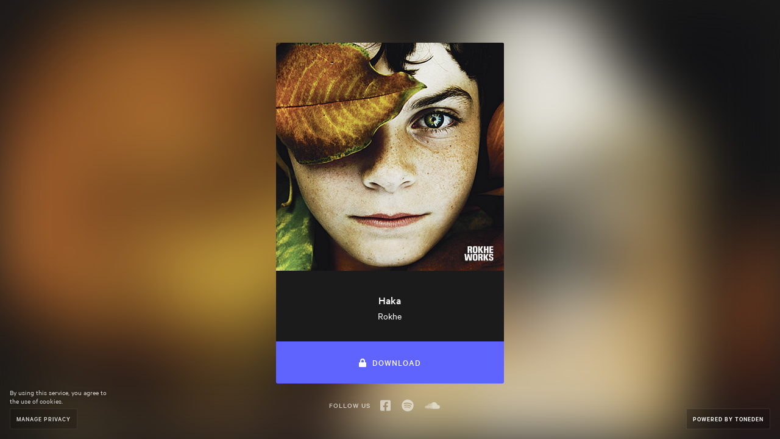

--- FILE ---
content_type: text/html; charset=utf-8
request_url: https://www.toneden.io/rok-3/post/haka
body_size: 4481
content:
<!DOCTYPE html><head><script async src="https://platform.twitter.com/oct.js"></script><noscript><img height="1" width="1" style="display:none;" src="https://www.facebook.com/tr?id=1711912442390284&amp;ev=PageView&amp;noscript=1"><img height="1" width="1" style="display:none;" alt="" src="https://dc.ads.linkedin.com/collect/?pid=288220&amp;fmt=gif"><iframe src="https://www.googletagmanager.com/ns.html?id=GTM-5P8FXJ" height="0" width="0" style="display:none;visibility:hidden"></iframe></noscript><script type="text/javascript">window.env = 'production';
window.beta = false;
window.demo = false;
window.csrfToken = 'eSoDOhNj-TkuBmZtJpxHSCUnYenlILeeopnw';
window.isMobile = false;
window.release = 'e992e708fb';
</script><link rel="icon" type="image/png" href="https://st.toneden.io/prod-assets/images/favicon.png"><meta charset="utf-8"><meta name="viewport" content="width=device-width, initial-scale=1.0"><meta name="google-site-verification" content="Y1nGJMynu6I5F2vZ7ny0nrEhHolm_9ELinFyTS9INuY"><meta property="fb:app_id" content="28218816837"><meta http-equiv="Pragma" content="no-cache"><meta http-equiv="cache-control" content="no-cache, must-revalidate, max-age=0"><meta property="og:url" content="https://www.toneden.io/rok-3/post/haka"><script src="https://use.fontawesome.com/releases/v5.15.4/js/all.js" crossorigin="anonymous" data-auto-replace-svg="nest"></script><meta property="og:image" content="https://i.scdn.co/image/ab67616d0000b27318485d103ccda3cd60771dd2"><meta property="og:site_name" content="ToneDen"><meta property="og:title" content="Haka"><meta property="og:type" content="article"><meta property="og:description" content="Listen and download Haka by Rokhe for free on ToneDen"><meta name="twitter:card" content="summary_large_image"><meta name="twitter:site" content="@toneden_io"><meta name="twitter:title" content="Haka"><meta name="twitter:description" content="Listen and download Haka by Rokhe for free on ToneDen"><meta name="twitter:imageSrc" content="https://i.scdn.co/image/ab67616d0000b27318485d103ccda3cd60771dd2"><meta name="twitter:url" content="undefined"><script>window.EBFONT_PROPERTIES = {
    'family': 'Neue Plak',
    'src': 'https://cdn.evbstatic.com/s3-build/perm_001/bf1c05/django/js/src/eb/fonts/neueplak.js',
    'oldVersions': ['EB.fonts.neueplak.10-24-2018', 'EB.fonts.neueplak.09-20-2018', 'EB.fonts.neueplak.09-04-2018', 'EB.fonts.neueplak.08-30-2018', 'EB.fonts.neueplak.08-24-2018', 'EB.fonts.benton.10-26-2016', 'EB.fonts.benton.11-29-2016'],
    'version': 'EB.fonts.neueplak.03-19-2019',
};

/* eslint-disable */
!function(a,b){if(a.EB=a.EB||{},EB.renderFonts=function(a,c){for(var d="",e=b.createElement("style"),f=0,g;g=a[f];f++)d+="@font-face{font-family:'"+c+"';font-weight:"+g.weight+";font-style:"+g.style+";src:url(data:application/font-woff;base64,"+g.base64+") format('woff');}";e.styleSheet&&!e.sheet?e.styleSheet.cssText=d:e.appendChild(b.createTextNode(d)),b.getElementsByTagName("head")[0].appendChild(e),b.documentElement.className+=" font-has-loaded"},EB.readWriteFontFromLocalStorage=function(a){for(var c=0;c<a.EBFONT_PROPERTIES.oldVersions.length;c++)localStorage.removeItem(a.EBFONT_PROPERTIES.oldVersions[c]);var d=JSON.parse(localStorage.getItem(a.EBFONT_PROPERTIES.version));if(d)EB.renderFonts(d,a.EBFONT_PROPERTIES.family);else{EB.shouldRenderFonts=!0;var e=b.createElement("script");e.src=a.EBFONT_PROPERTIES.src,b.getElementsByTagName("head")[0].appendChild(e),setTimeout(function(){EB.shouldRenderFonts=!1},3e3)}},a.localStorage)try{localStorage.setItem("localStorage",1),localStorage.removeItem("localStorage"),EB.readWriteFontFromLocalStorage(a)}catch(c){Storage.prototype._setItem=Storage.prototype.setItem,Storage.prototype.setItem=function(){}}}(window,document);</script><title>Haka by Rokhe - Free download on ToneDen</title><meta name="viewport" content="width=device-width, initial-scale=1.0"><meta http-equiv="Pragma" content="no-cache"><meta http-equiv="cache-control" content="no-cache, must-revalidate, max-age=0"><meta name="description" content="Listen and download Haka by Rokhe for free on ToneDen"><meta name="keywords" content="toneden,marketing automation,facebook advertising,instagram advertising,social marketing,facebook marketing,instagram marketing,lasso,shopify,marketing,follow to download,follow me,free download,facebook ads,instagram ads,marketing tools,event marketing,eventbrite,Rokhe,rok-3,Haka"><link href="https://cdn.evbstatic.com/s3-build/fe/dist/eds-css/1.2.25/styles/eds.css" rel="stylesheet" type="text/css"><link href="//st.toneden.io/production/stylesheets/social.css?v=e992e708fb" rel="stylesheet" type="text/css"><style>#intercom-launcher-frame {display: none;}

</style><script>window.allowSpotify = true;</script><script>window.appleMusicDeveloperToken = "eyJhbGciOiJFUzI1NiIsInR5cCI6IkpXVCIsImtpZCI6IjlQMlhWSjc1UFgifQ.eyJpYXQiOjE3NjgyNDYwOTYsImV4cCI6MTc4Mzc5ODA5NiwiaXNzIjoiNDdGNjNQSEc3UCJ9.pAFHmpjjmZCRZ-Rxsd-0wqLJONRSe3gpC86E6gqVCZ2g8AmBJ0qscQDlFERWGSRJuz7fjM39eWYCl_9GnA-XHQ";</script><script>window.fanTwitterAuthed = false;</script><script>window.skipPixelTracking = false;</script><script>window.cameFromShopifyAppStore = false;</script><script>window.cameFromEventbriteAppStore = false;</script><script>window.redirectedToEBApp = false;</script><script>window.isEmailVerified = true;</script><script>window.alertMessage = '';</script><script>window.TDAppName = 'social';</script><script>window.stripeKey = 'pk_live_vrnPnKRJ43pFj4pxVpPrHvko';
</script><script>window.userLocation = {"range":[221904896,222035967],"country":"US","region":"","eu":"0","timezone":"America/Chicago","city":"","ll":[37.751,-97.822],"metro":0,"area":1000};</script><script>window.preloadOwner = {"id":40625435,"avatar_url":"st.toneden.io/production/images/default_avatar.png","username":"rok-3","display_name":"Rokhe","email":null,"is_email_verified":true,"additional_emails":[],"role":"user","type":"artist","customer_type":"music","is_opt_out_account":false,"skip_pixel_tracking":null,"creation_platform":null,"last_logged_in_date":"2025-07-27T18:19:10.726Z","first_name":"Rocco","last_name":"Granata","name":"Rocco Granata","birthday":"1974-09-03","city":"Rome","state":"62","country":"IT","timezone_name":null,"submissions_email":null,"subscription_id":null,"policy":"Enter your submission policy here. For example if you prefer original content only and what kind of genres you are looking for in a submission.","about":"Italian composer. Works (2016) is his first self-produced cd and the album is handed out through an art installation called 300 cds around the world. Works was taken to the Museo Macro in Rome on the occasion of Urban KING Action Figure. It's probably the first Cd to be exposed in a Museum of contemporary art.\n\nModern Times (2018 EP) is his second CD.\n\n\"Soili\" is my electronic alter ego :-)\n\n\n#freemusic #backgroundmusic #freedownload #royaltyfreemusic #nocopyrightmusic #youtubemusic #audiolibrary #musiclibrary #freemusicdownload #downloadfreemusic #musicforfree #freebackgroundmusic #royaltyfreebackgroundmusic #copyrightfreebackgroundmusic #nocopyrightbackgroundmusic #downloadforfree #freemusictouse #freemusicforvideos #freemusicforyoutube #freemusicforyoutubevideos #nocopyrightfreemusic #copyrightfreemusic #freetousemusic #freeyoutubemusic #royaltyfreemusicinstrumental #nocopyrightmusicinstrumental #freemusicarchive #freeroyaltyfreemusic #freenocopyrightmusic  #royaltyfreesongs","background_url":"st.toneden.io/production/images/template/bg/squary.jpg","is_submissions_gate":true,"bandsintown_name":null,"bandsintown_url":null,"bigtickets_id":null,"bigtickets_username":null,"chartmetric_id":null,"etix_username":null,"eventbrite_env":null,"eventbrite_id":null,"eventbrite_organizer_id":null,"eventbrite_organization_id":null,"eventbrite_username":null,"conv_api_status":null,"facebook_permissions":["ads_management","ads_read","business_management","catalog_management","instagram_basic","pages_manage_ads","pages_manage_metadata","pages_manage_posts","pages_messaging","pages_read_engagement","pages_read_user_content","pages_show_list","public_profile"],"facebook_profile_name":"Rocco Granata","facebook_username":"Rokhe","facebook_url":"https://www.facebook.com/101232901716777","fbpageid":"101232901716777","facebook_id":null,"manual_facebook_id":"10222645343510514","messenger_uuid":null,"facebook_profile_picture_url":"st.toneden.io/production/images/default_avatar.png","gofundme_charity_id":null,"gofundme_charity_username":null,"google_analytics_id":"8ebca940-eee0-4498-913d-0965209f2332","google_permissions":["https://www.googleapis.com/auth/youtube.readonly","https://www.googleapis.com/auth/userinfo.profile"],"google_username":"Rokhe","google_id":"115190045880873186437","youtube_id":"UCUACGmlG2zWYAAFLbKh9r5Q","instagram_id":null,"instagram_url":null,"instagram_username":null,"linkedin_access_expiry_timestamp":null,"linkedin_id":null,"linkedin_profile_name":null,"linkedin_profile_picture_url":null,"linkedin_refresh":null,"mailchimp_api_domain":null,"mailchimp_id":null,"mailchimp_username":null,"mixer_access":null,"mixer_refresh":null,"mixer_channel_id":null,"mixer_id":null,"mixer_url":null,"mixer_username":null,"nightout_id":null,"nightout_username":null,"patreon_id":null,"patreon_url":null,"patreon_username":null,"quicket_id":null,"salesforce_api_domain":null,"salesforce_id":null,"salesforce_username":null,"showclix_id":null,"showclix_username":null,"slang_email":null,"slang_id":null,"spotify_account_type":"artist","spotify_url":"https://open.spotify.com/artist/4xLgv90lCsfTYjbOVQMY8J","spotify_username":"Rokhe","spotify_id":null,"manual_spotify_id":"4xLgv90lCsfTYjbOVQMY8J","soundcloud_url":"https://soundcloud.com/rocco_granata","soundcloud_username":"rocco_granata","soundcloud_id":"16490576","manual_soundcloud_id":null,"slack_bot_id":null,"slack_team_id":null,"slack_team_name":null,"slack_user_id":null,"shopify_api_domain":null,"shopify_id":null,"shopify_permissions":null,"shopify_url":null,"shopify_store_name":null,"splash_email":null,"squadup_email":null,"squadup_id":null,"stellar_id":null,"stellar_username":null,"tessitura_api_domain":null,"tessitura_user_group":null,"tessitura_username":null,"tickeri_email":null,"ticketbud_id":null,"ticketbud_username":null,"ticketsocket_api_domain":null,"ticketsocket_id":null,"ticketsocket_enterprise_username":null,"twitch_id":null,"twitch_username":null,"has_twitter_write_permission":false,"twitter_username":null,"twitter_url":null,"twitter_status":null,"twitter_id":null,"attribution_window_settings":{"view_days":1,"click_days":7},"default_notification_settings":{"channels_by_type":{"ad_stats_daily":{"email":true,"slack":true},"ad_stats_final":{"email":true,"slack":true},"ad_stats_weekly":{"email":true,"slack":true},"predraft_campaign":{"email":true,"slack":true},"ad_stats_monthly":{"email":true,"slack":true},"ad_first_conversion":{"email":true,"slack":true},"ad_recommendation":{"email":true,"slack":true}}},"lasso_settings":null,"messenger_settings":{"page_id":"101232901716777"},"report_settings":null,"social_profiles":{"facebook_pages":[{"id":"101232901716777","category":"Musicista/gruppo musicale","like_count":130}]},"interface_settings":{"link_service_favorites":[]},"advertising_settings":null,"account_count":0,"follower_count":5,"following_count":0,"has_apple_music_access":false,"has_facebook_access":true,"has_givebutter_access":false,"has_google_access":true,"has_holdmyticket_access":false,"has_prekindle_access":false,"has_stellar_access":false,"has_tixtrack_access":false,"has_webconnex_access":false,"has_password":false,"profile_url":"https://toneden.io/rok-3","createdAt":"2020-09-19T14:04:30.093Z"};</script></head><body><div id="app-component"></div></body><script src="//st.toneden.io/production/javascripts/social.js?v=e992e708fb" crossorigin="anonymous"></script><script src="//sd.toneden.io/production/v2/toneden.loader.js" async></script><script src="https://js-cdn.music.apple.com/musickit/v1/musickit.js" async></script><noscript><img height="1" width="1" style="display:none;" alt="" src="https://analytics.twitter.com/i/adsct?txn_id=l60b1&amp;p_id=Twitter&amp;tw_sale_amount=0&amp;tw_order_quantity=0"><img height="1" width="1" style="display:none;" alt="" src="//t.co/i/adsct?txn_id=l60b1&amp;p_id=Twitter&amp;tw_sale_amount=0&amp;tw_order_quantity=0"></noscript>

--- FILE ---
content_type: text/css; charset=utf-8
request_url: https://st.toneden.io/1.273/stylesheets/8855-8855.css?v=3ab384c31cb24af61786
body_size: 10976
content:
.content-title{font-family:Mercury,Palatino Linotype,Book Antiqua,Palatino,serif;font-size:32px;line-height:42px;padding-bottom:1rem}@media only screen and (max-width:768px){.content-title{font-size:26px;line-height:38px;padding-bottom:.5rem}}.content-subtitle{color:#ccc;font-size:16px;line-height:26px;padding-bottom:2rem}@media only screen and (max-width:768px){.content-subtitle{font-size:14px;line-height:24px}}.content-action .content-link{color:var(--turq);font-weight:600;letter-spacing:1px;text-transform:uppercase}.content-action .content-action-btn{background:var(--turq-bg);border:0;color:#fff;font-size:12px;min-width:275px;padding:1.25rem 4rem 1.325rem;transform:none}.content-action .content-action-btn:hover{border-top:1px solid hsla(var(--shadow-color-h),calc(var(--shadow-color-s)),calc(var(--shadow-color-l)),.1);box-shadow:0 1px 3px hsla(var(--shadow-color-h),calc(var(--shadow-color-s)),calc(var(--shadow-color-l)),.12),0 1px 2px hsla(var(--shadow-color-h),calc(var(--shadow-color-s)),calc(var(--shadow-color-l)),.24);color:#fff;opacity:.9;transform:translateY(-4px)}@media only screen and (max-width:768px){.content-action .content-action-btn{width:100%}}.content-title-label-wrap{padding-bottom:2rem}.content-title-label-wrap .content-title-label{border-bottom:2px solid var(--turq);color:var(--text-color);font-size:10px;font-weight:600;letter-spacing:1px;padding:8px;text-align:center;text-transform:uppercase}.testimonial{border-top:1px solid var(--dark-gray);margin-top:2rem;padding:2rem 0}.testimonial .testimonial-action{margin-top:30px}.testimonial .testimonial-action .testimonial-link{color:var(--turq);font-size:10px;font-weight:600;letter-spacing:1px;text-transform:uppercase}.testimonial .testimonial-action .testimonial-link:hover{color:var(--turq)}.testimonial .testimonial-quote{color:var(--text-color);font-size:14px;font-style:italic;line-height:24px;padding-bottom:2rem}.testimonial .testimonial-author .testimonial-avi-wrap{flex-basis:60px;max-width:60px}.testimonial .testimonial-author .testimonial-avi-wrap .testimonial-avi{border-radius:100%}.testimonial .testimonial-author .testimonial-author-content{flex-basis:calc(100% - 60px);width:calc(100% - 60px)}.testimonial .testimonial-author .testimonial-author-content .testimonial-name{color:var(--text-color);font-size:14px;font-weight:600;line-height:24px}.testimonial .testimonial-author .testimonial-author-content .testimonial-title{color:var(--text-color-contrast);font-size:14px;line-height:23px}.persona{padding:75px 0}.persona .persona-text .persona-title{color:var(--text-color);font-family:Mercury,Palatino Linotype,Book Antiqua,Palatino,serif;font-size:32px;line-height:42px;padding-bottom:1rem}.persona .persona-text .persona-title mark{background:none;color:var(--green)}@media only screen and (max-width:768px){.persona .persona-text .persona-title{font-size:28px;line-height:38px;padding-bottom:.5rem}}.persona .persona-text .persona-subtitle{color:#ccc;font-size:16px;line-height:26px;padding-bottom:75px}.persona .persona-items{position:relative}.persona .persona-items .persona-item-wrap{padding:0 2rem;position:relative;z-index:2}@media screen and (max-width:1224px){.persona .persona-items .persona-item-wrap{padding:0}}@media only screen and (max-width:768px){.persona .persona-items .persona-item-wrap{margin-bottom:2rem;padding:0 1rem}}.persona .persona-items .persona-item-wrap .persona-item:hover .persona-item-content{border-top:1px solid hsla(var(--shadow-color-h),calc(var(--shadow-color-s)),calc(var(--shadow-color-l)),.1);box-shadow:0 3px 6px hsla(var(--shadow-color-h),calc(var(--shadow-color-s)),calc(var(--shadow-color-l)),.16),0 3px 6px hsla(var(--shadow-color-h),calc(var(--shadow-color-s)),calc(var(--shadow-color-l)),.23);transform:translateY(-10px)}.persona .persona-items .persona-item-wrap .persona-item:hover .persona-svg-1-wrap{transform:translateX(-5px)}.persona .persona-items .persona-item-wrap .persona-item:hover .persona-svg-2-wrap{transform:translateY(5px)}.persona .persona-items .persona-item-wrap .persona-item:hover .persona-svg-3-wrap{transform:translateX(5px)}.persona .persona-items .persona-item-wrap .persona-item .persona-item-content{background:var(--base-contrast);border-radius:6px;border-top:1px solid hsla(var(--shadow-color-h),calc(var(--shadow-color-s)),calc(var(--shadow-color-l)),.1);box-shadow:0 1px 3px hsla(var(--shadow-color-h),calc(var(--shadow-color-s)),calc(var(--shadow-color-l)),.12),0 1px 2px hsla(var(--shadow-color-h),calc(var(--shadow-color-s)),calc(var(--shadow-color-l)),.24);cursor:pointer;height:330px;position:relative;transform:translateY(0);transition:all .3s ease-in-out;z-index:2}.persona .persona-items .persona-item-wrap .persona-item .persona-item-content .persona-item-overlay{background-image:linear-gradient(to bottom,hsla(var(--base-contrast-h),calc(var(--base-contrast-s)),calc(var(--base-contrast-l)),0),hsla(var(--base-contrast-h),calc(var(--base-contrast-s)),calc(var(--base-contrast-l)),1));height:100%;left:0;position:absolute;top:0;width:100%}.persona .persona-items .persona-item-wrap .persona-item .persona-item-content .persona-item-bg{background-repeat:no-repeat;background-size:cover;height:100%;left:0;position:absolute;top:0;width:100%}.persona .persona-items .persona-item-wrap .persona-item .persona-item-content .persona-item-info{z-index:3}.persona .persona-items .persona-item-wrap .persona-item .persona-item-content .persona-item-title{bottom:20%;font-family:Mercury,Palatino Linotype,Book Antiqua,Palatino,serif;font-size:20px;left:0;line-height:26px;position:absolute;right:0;width:100%}.persona .persona-items .persona-item-wrap .persona-item .persona-item-content .persona-item-title mark{background:none;color:var(--green)}.persona .persona-items .persona-item-wrap .persona-item .persona-item-content .persona-item-text{bottom:10%;color:#e6e6e6;font-size:14px;left:0;line-height:24px;position:absolute;right:0;width:100%}.persona .persona-items .persona-item-wrap .persona-item .persona-svg-1-wrap{bottom:-50px;left:-50px;position:absolute;transform:none;transition:all .3s ease-in-out;transition:transform .3s ease-in-out;z-index:0}@media only screen and (max-width:768px){.persona .persona-items .persona-item-wrap .persona-item .persona-svg-1-wrap{bottom:inherit;left:-100px;top:-25px}}.persona .persona-items .persona-item-wrap .persona-item .persona-svg-2-wrap{left:135px;position:absolute;right:0;top:-50px;transform:none;transition:all .3s ease-in-out;transition:transform .3s ease-in-out;z-index:0}@media only screen and (max-width:768px){.persona .persona-items .persona-item-wrap .persona-item .persona-svg-2-wrap{bottom:-100px;left:auto;right:0;top:auto}}.persona .persona-items .persona-item-wrap .persona-item .persona-svg-3-wrap{bottom:-75px;position:absolute;right:-50px;transform:none;transition:all .3s ease-in-out;transition:transform .3s ease-in-out;z-index:0}@media only screen and (max-width:768px){.persona .persona-items .persona-item-wrap .persona-item .persona-svg-3-wrap{left:0;right:0}}.swagger-ui{background-color:#fff;color:#000;padding-bottom:100px;padding-top:100px}.swagger-ui .btn:hover,.swagger-ui a{color:#000}.swagger-ui table{color:inherit}.site-nav{height:80px;left:0;padding:1rem 0;position:absolute;right:0;z-index:99}.theme-eventbrite .site-nav,.theme-toneden .site-nav{--base:transparent;--base-h:0deg;--base-s:0%;--base-l:0%;--base-a:0;background:var(--base)}.theme-eventbrite .site-nav{--height:auto;--purp-bg:none;--width:130px;--top:3px}.theme-prekindle .site-nav,.theme-ror .site-nav,.theme-ticketbud .site-nav{--base:transparent;--base-h:0deg;--base-s:0%;--base-l:0%;--base-a:0;background:var(--base)}@media only screen and (max-width:768px){.site-nav{border-bottom:1px solid var(--dark-gray);padding:1rem 0;position:fixed;top:0;z-index:99}.site-nav .site-nav-content{padding:0 2rem}}.site-nav .site-nav-content .site-nav-items{position:relative}.site-nav .site-nav-content .site-nav-items .site-nav-logo-wrap{left:0;line-height:50px;position:absolute;text-align:left;top:0}.site-nav .site-nav-content .site-nav-items .site-nav-logo-wrap .site-nav-brand{display:inline-block}.site-nav .site-nav-content .site-nav-items .site-nav-logo-wrap .site-nav-brand .site-nav-logo{border-radius:100%;display:inline-flex;height:32px;text-align:center;width:32px}.theme-eventbrite .site-nav .site-nav-content .site-nav-items .site-nav-logo-wrap .site-nav-brand .site-nav-logo,.theme-toneden .site-nav .site-nav-content .site-nav-items .site-nav-logo-wrap .site-nav-brand .site-nav-logo{--base:transparent;--base-h:0deg;--base-s:0%;--base-l:0%;--base-a:0;background-image:var(--purp-bg);height:var(--height);width:var(--width)}.theme-eventbrite .site-nav .site-nav-content .site-nav-items .site-nav-logo-wrap .site-nav-brand .site-nav-logo{--height:auto;--purp-bg:none;--width:130px;--top:3px}.theme-prekindle .site-nav .site-nav-content .site-nav-items .site-nav-logo-wrap .site-nav-brand .site-nav-logo,.theme-ror .site-nav .site-nav-content .site-nav-items .site-nav-logo-wrap .site-nav-brand .site-nav-logo,.theme-ticketbud .site-nav .site-nav-content .site-nav-items .site-nav-logo-wrap .site-nav-brand .site-nav-logo{--base:transparent;--base-h:0deg;--base-s:0%;--base-l:0%;--base-a:0;background-image:var(--purp-bg);height:var(--height);width:var(--width)}.site-nav .site-nav-content .site-nav-items .site-nav-logo-wrap .site-nav-brand .site-nav-logo .site-nav-icon{color:#fff;font-size:10px;line-height:32px;margin:0 auto;position:relative;top:-1px;vertical-align:middle}.site-nav .site-nav-content .site-nav-items .site-nav-logo-wrap .site-nav-brand .site-nav-name{font-size:var(--font-size);font-weight:600;letter-spacing:2px;margin-left:.5rem;text-transform:uppercase;vertical-align:middle}.site-nav .site-nav-content .site-nav-items .site-nav-items-wrap{line-height:50px;position:absolute;right:0;top:0}@media only screen and (max-width:768px){.site-nav .site-nav-content .site-nav-items .site-nav-items-wrap{display:none}}.site-nav .site-nav-content .site-nav-items .site-nav-items-wrap .site-nav-dropdown-wrap{display:inline-block;position:relative}.site-nav .site-nav-content .site-nav-items .site-nav-items-wrap .site-nav-link{color:#d9d9d9;display:inline-block;font-size:14px;font-weight:600;height:50px;line-height:50px;padding-left:4rem;position:relative;text-align:center;transform:translateZ(0);transition:all .2s ease-in-out;-webkit-user-select:none;-moz-user-select:none;user-select:none;white-space:nowrap}@media screen and (max-width:1224px){.site-nav .site-nav-content .site-nav-items .site-nav-items-wrap .site-nav-link{padding-left:3vw}}.site-nav .site-nav-content .site-nav-items .site-nav-items-wrap .site-nav-link:hover{color:var(--turq);transform:translateY(3px)}.site-nav .site-nav-content .site-nav-items .site-nav-items-wrap .site-nav-link.active{color:var(--turq)}.site-nav .site-nav-content .site-nav-items .site-nav-items-wrap .site-nav-link-banner{border-radius:4px;color:var(--turq);font-size:10px;font-weight:600;letter-spacing:1px;padding:6px;text-transform:uppercase;vertical-align:middle}.site-nav .site-nav-content .site-nav-items .site-nav-mobile{display:none;line-height:50px;position:absolute;right:0;top:0}.site-nav .site-nav-content .site-nav-items .site-nav-mobile .site-nav-mobile-burger{color:#bfbfbf;font-size:18px;line-height:50px}.site-nav .site-nav-content .site-nav-items .site-nav-mobile .site-nav-mobile-menu-wrap{left:0;opacity:0;padding:0;pointer-events:none;position:fixed;right:0;text-align:left;top:71px;transform:scale(.95);transform-origin:100% 0;transition:all .2s ease-in-out;will-change:transform,opacity;z-index:99}.site-nav .site-nav-content .site-nav-items .site-nav-mobile .site-nav-mobile-menu-wrap.visible{opacity:1;pointer-events:auto;transform:none}.site-nav .site-nav-content .site-nav-items .site-nav-mobile .site-nav-mobile-menu-wrap .site-nav-mobile-menu{background:var(--base-contrast);border-radius:6px;position:relative}.site-nav .site-nav-content .site-nav-items .site-nav-mobile .site-nav-mobile-menu-wrap .site-nav-mobile-menu .site-nav-mobile-close{color:#bfbfbf;font-size:18px;position:absolute;right:10px;top:0}.site-nav .site-nav-content .site-nav-items .site-nav-mobile .site-nav-mobile-menu-wrap .site-nav-mobile-menu .site-nav-mobile-menu-items .site-nav-mobile-menu-item{display:block;font-size:14px;font-weight:600;line-height:50px;padding:0 2rem}.site-nav .site-nav-content .site-nav-items .site-nav-mobile .site-nav-mobile-menu-wrap .site-nav-mobile-menu .site-nav-mobile-menu-items-bold .site-nav-mobile-menu-item{border-top:1px solid hsla(var(--dark-gray-h),calc(var(--dark-gray-s)),calc(var(--dark-gray-l) - 5%),1);display:block;font-size:14px;font-weight:600;line-height:50px;padding:0 2rem}.site-nav .site-nav-content .site-nav-items .site-nav-mobile .site-nav-mobile-menu-wrap .site-nav-mobile-menu .site-nav-mobile-link{display:block;font-size:16px;line-height:50px}.site-nav .site-nav-content .site-nav-items .site-nav-mobile .site-nav-mobile-menu-wrap .site-nav-mobile-menu .site-nav-mobile-link:hover{color:var(--turq)}.site-nav .site-nav-content .site-nav-items .site-nav-mobile .site-nav-mobile-menu-wrap .site-nav-mobile-menu .site-nav-mobile-link.signup{color:var(--purp)}@media only screen and (max-width:768px){.site-nav .site-nav-content .site-nav-items .site-nav-mobile{display:inline-block}}.site-nav .site-dropdown-wrap{pointer-events:none;position:absolute;text-align:left;top:70px;visibility:hidden;width:300px;z-index:101}.site-nav .site-dropdown-wrap.features-dropdown,.site-nav .site-dropdown-wrap.solutions-dropdown{transform:translateX(-65px)}.site-nav .site-dropdown-wrap .site-dropdown-list{background:var(--base-contrast);border-radius:8px;border-top:1px solid hsla(var(--shadow-color-h),calc(var(--shadow-color-s)),calc(var(--shadow-color-l)),.1);box-shadow:0 10px 20px hsla(var(--shadow-color-h),calc(var(--shadow-color-s)),calc(var(--shadow-color-l)),.19),0 6px 6px hsla(var(--shadow-color-h),calc(var(--shadow-color-s)),calc(var(--shadow-color-l)),.23);opacity:0;padding:1.5rem;transform:translateY(5px);transition:all .3s ease-in-out}.site-nav .site-dropdown-wrap .site-dropdown-list .site-dropdown-list-item{display:block;padding:1rem}.site-nav .site-dropdown-wrap .site-dropdown-list .site-dropdown-list-item .site-dropdown-link{display:block;transition:all .2s ease-in-out}.site-nav .site-dropdown-wrap .site-dropdown-list .site-dropdown-list-item .site-dropdown-link .site-dropdown-link-title{color:var(--text-color);font-size:16px;font-weight:600;line-height:25px;transition:all .2s ease-in-out}.site-nav .site-dropdown-wrap .site-dropdown-list .site-dropdown-list-item .site-dropdown-link .site-dropdown-link-subtitle{color:var(--text-color-alt);font-size:14px;line-height:23px}.site-nav .site-dropdown-wrap .site-dropdown-list .site-dropdown-list-item .site-dropdown-link:hover .site-dropdown-link-title{color:var(--turq)}.site-nav .site-dropdown-wrap .site-dropdown-list:after,.site-nav .site-dropdown-wrap .site-dropdown-list:before{border:solid transparent;bottom:100%;content:" ";height:0;left:50%;pointer-events:none;position:absolute;width:0}.site-nav .site-dropdown-wrap .site-dropdown-list:after{border-color:transparent;border-bottom-color:var(--base-contrast);border-width:12px;margin-left:-12px}.site-nav .site-dropdown-wrap .site-dropdown-list:before{border-color:transparent;border-bottom-color:var(--base-contrast);border-width:18px;margin-left:-18px}.site-nav .site-dropdown-wrap.active{display:block;pointer-events:auto;visibility:visible}.site-nav .site-dropdown-wrap.active .site-dropdown-list{opacity:1;transform:translateY(0)}.site-dropdown-bg{background:transparent;display:none;height:100%;left:0;position:absolute;top:80px;width:100%;z-index:98}.site-dropdown-bg.active{display:block}.site-footer{background:var(--base);bottom:0;left:0;margin-top:100px;position:relative;right:0;width:100%}@media only screen and (max-width:768px){.site-footer{margin-top:100px;position:relative}}.site-footer .site-footer-friend{display:block;text-align:center}.site-footer .site-footer-friend .site-footer-friend-art{left:0;margin:0 auto;max-height:250px;max-width:250px;position:relative;right:0;top:50px;z-index:2}.site-footer .site-footer-header-wrap{border-top:1px solid var(--dark-gray)}@media only screen and (max-width:768px){.site-footer .site-footer-header-wrap{box-sizing:border-box;padding:0 1rem}}.site-footer .site-footer-header-wrap .site-footer-header{padding:60px 0;text-align:left}@media only screen and (max-width:768px){.site-footer .site-footer-header-wrap .site-footer-header{text-align:center}}.site-footer .site-footer-header-wrap .site-footer-header .site-footer-header-text .site-footer-header-text-title{font-family:Mercury,Palatino Linotype,Book Antiqua,Palatino,serif;font-size:33px}.site-footer .site-footer-header-wrap .site-footer-header .site-footer-header-text .site-footer-header-text-subtitle{color:var(--text-color-contrast);font-size:18px;padding-top:.5rem}.site-footer .site-footer-header-wrap .site-footer-header .site-footer-header-action{text-align:right}@media only screen and (max-width:768px){.site-footer .site-footer-header-wrap .site-footer-header .site-footer-header-action{padding-top:2rem;text-align:center}}.site-footer .site-footer-header-wrap .site-footer-header .site-footer-header-action .site-footer-header-btn{background:var(--purp-bg);border:0;padding:1.25rem 4rem;transition:all .2s ease-in-out}.site-footer .site-footer-header-wrap .site-footer-header .site-footer-header-action .site-footer-header-btn:hover{background:var(--purp-bg-hover);transform:translateY(-3px)}.site-footer .site-footer-content-wrap{border-top:1px solid var(--dark-gray);padding:60px 0}@media only screen and (max-width:768px){.site-footer .site-footer-content-wrap{padding:30px 2rem}}.site-footer .site-footer-content-wrap .site-footer-content-col{font-weight:600;text-align:left}@media only screen and (max-width:768px){.site-footer .site-footer-content-wrap .site-footer-content-col{margin-bottom:3rem}}.site-footer .site-footer-content-wrap .site-footer-content-col .site-footer-content-col-header{font-size:14px;letter-spacing:1px;padding-bottom:1rem;text-transform:uppercase}.site-footer .site-footer-content-wrap .site-footer-content-col .site-footer-content-list .site-footer-content-list-item{display:block}.site-footer .site-footer-content-wrap .site-footer-content-col .site-footer-content-list .site-footer-content-list-item .site-footer-content-list-item-link{color:var(--text-color-contrast);display:block;font-size:12px;line-height:50px;transition:all .2s ease-in-out}.site-footer .site-footer-content-wrap .site-footer-content-col .site-footer-content-list .site-footer-content-list-item .site-footer-content-list-item-link .site-footer-content-list-item-link-label{background:var(--turq-bg);border-radius:4px;color:var(--text-color);font-size:8px;font-weight:600;letter-spacing:1px;margin:0 4px;padding:6px;text-transform:uppercase}.site-footer .site-footer-content-wrap .site-footer-content-col .site-footer-content-list .site-footer-content-list-item .site-footer-content-list-item-link:hover{color:var(--text-color)}.site-footer .site-footer-content-wrap .site-footer-content-col .site-footer-content-blog{padding-top:1rem}.site-footer .site-footer-content-wrap .site-footer-content-col .site-footer-content-blog .site-footer-content-blog-title{font-family:Mercury,Palatino Linotype,Book Antiqua,Palatino,serif;font-size:16px;line-height:24px;padding-bottom:.5rem}.site-footer .site-footer-content-wrap .site-footer-content-col .site-footer-content-blog .site-footer-content-blog-body{color:var(--text-color-contrast);font-weight:14px;font-weight:400;line-height:21px}.site-footer .site-footer-content-wrap .site-footer-content-col .site-footer-content-blog .site-footer-content-blog-link{color:var(--text-color-contrast);display:block;letter-spacing:1px;padding-top:1rem;text-transform:uppercase}.site-footer .site-footer-content-wrap .site-footer-content-col .site-footer-content-blog .site-footer-content-blog-link .fa-long-arrow-right{padding-left:5px}.site-footer .site-footer-content-wrap .site-footer-content-col .site-footer-content-blog .site-footer-content-blog-link:hover{color:var(--turq)}.site-footer .site-footer-base{border-top:1px solid var(--dark-gray);padding:30px 0}.site-footer .site-footer-base .site-footer-base-link{color:var(--text-color-alt);font-size:12px;font-weight:600;padding-right:50px;transition:all .2s ease-in-out}.site-footer .site-footer-base .site-footer-base-icon{color:var(--text-color-alt);font-size:18px;padding-left:50px}@media only screen and (max-width:768px){.site-footer .site-footer-base .site-footer-base-row{align-items:center;display:flex;padding:20px 0;text-align:center}.site-footer .site-footer-base .site-footer-base-link{flex-basis:33.33%;max-width:33.33%;padding:0}.site-footer .site-footer-base .site-footer-base-icon{flex-basis:25%;max-width:25%;padding:0}.welcome{padding-top:100px;padding-top:70px}}.welcome mark{background:none;color:var(--green)}.welcome .welcome-text-title{color:var(--text-color);font-family:Mercury,Palatino Linotype,Book Antiqua,Palatino,serif;font-size:32px;line-height:42px;padding-bottom:1rem}@media only screen and (max-width:768px){.welcome .welcome-text-title{font-size:28px;line-height:38px;padding-bottom:.5rem}}.welcome .welcome-text-subtitle{color:var(--text-color-contrast);font-size:16px;line-height:26px;padding-bottom:2rem}@media only screen and (max-width:768px){.welcome .welcome-text-subtitle{font-size:16px;line-height:26px}}.welcome .welcome-action .welcome-action-btn{background:var(--turq-bg);border:0;color:#fff;font-size:12px;min-width:275px;padding:1.25rem 4rem 1.325rem;transform:none}.welcome .welcome-action .welcome-action-btn:hover{border-top:1px solid hsla(var(--shadow-color-h),calc(var(--shadow-color-s)),calc(var(--shadow-color-l)),.1);box-shadow:0 1px 3px hsla(var(--shadow-color-h),calc(var(--shadow-color-s)),calc(var(--shadow-color-l)),.12),0 1px 2px hsla(var(--shadow-color-h),calc(var(--shadow-color-s)),calc(var(--shadow-color-l)),.24);opacity:.9;transform:translateY(-4px)}@media only screen and (max-width:768px){.welcome .welcome-action .welcome-action-btn{width:100%}}.welcome .welcome-hero{padding-top:70px}@media only screen and (max-width:768px){.welcome .welcome-hero,.welcome .welcome-hero .welcome-hero-text{padding-top:30px}}.welcome .welcome-hero .welcome-hero-text .welcome-hero-text-title{font-family:Mercury,Palatino Linotype,Book Antiqua,Palatino,serif;font-size:48px;line-height:58px;padding-bottom:1rem}@media only screen and (max-width:768px){.welcome .welcome-hero .welcome-hero-text .welcome-hero-text-title{font-size:36px;line-height:46px;padding-bottom:.5rem}}.welcome .welcome-hero .welcome-hero-text .welcome-hero-text-subtitle{color:var(--text-color-contrast);font-size:18px;line-height:28px;padding-bottom:2rem}.welcome .welcome-hero .welcome-hero-text .welcome-hero-text-action .welcome-hero-text-action-btn{background:var(--purp-bg);border:0;font-size:12px;min-width:275px;padding:1.25rem 4rem 1.325rem;transform:none}.welcome .welcome-hero .welcome-hero-text .welcome-hero-text-action .welcome-hero-text-action-btn:hover{border-top:1px solid hsla(var(--shadow-color-h),calc(var(--shadow-color-s)),calc(var(--shadow-color-l)),.1);box-shadow:0 1px 3px hsla(var(--shadow-color-h),calc(var(--shadow-color-s)),calc(var(--shadow-color-l)),.12),0 1px 2px hsla(var(--shadow-color-h),calc(var(--shadow-color-s)),calc(var(--shadow-color-l)),.24);opacity:.9;transform:translateY(-4px)}@media only screen and (max-width:768px){.welcome .welcome-hero .welcome-hero-text .welcome-hero-text-action .welcome-hero-text-action-btn{width:100%}}.welcome .welcome-hero .welcome-hero-text .welcome-hero-text-action .welcome-hero-text-action-hint{color:#b3b3b3;font-size:14px;line-height:23px;padding:2rem 0}.welcome .welcome-section{background:#101010;border-bottom:1px solid #191919;border-top:1px solid #191919;box-sizing:border-box;padding:150px 0;position:relative}@media only screen and (max-width:768px){.welcome .welcome-section{padding:100px 0}}.welcome .welcome-section:hover .welcome-section-art .welcome-section-art-img{transform:translateY(-20px)}.welcome .welcome-section:hover .welcome-section-svg-1-wrap{transform:translateX(10px)}.welcome .welcome-section .welcome-section-art{position:relative;z-index:2}@media only screen and (max-width:768px){.welcome .welcome-section .welcome-section-art{padding-bottom:3rem}}.welcome .welcome-section .welcome-section-art .welcome-section-art-img{transform:translateY(0);transition:transform .3s ease-in-out;z-index:2}.welcome .welcome-section .welcome-section-svg-1-wrap{position:absolute;right:-50px;top:-120px;transform:none;transition:transform .3s ease-in-out;z-index:0}.welcome .welcome-section .welcome-section-svg-1-wrap .welcome-section-svg-1{width:500px}@media screen and (max-width:1224px){.welcome .welcome-section .welcome-section-svg-1-wrap{right:-10px;top:-150px}.welcome .welcome-section .welcome-section-svg-1-wrap .welcome-section-svg-1{width:400px}}@media only screen and (max-width:768px){.welcome .welcome-section .welcome-section-svg-1-wrap{right:0;top:-180px}.welcome .welcome-section .welcome-section-svg-1-wrap .welcome-section-svg-1{width:350px}.welcome .welcome-section .welcome-section-svg-1-wrap{left:-200px;right:auto;top:-240px}.welcome .welcome-section .welcome-section-svg-1-wrap .welcome-section-svg-1{width:300px}}.welcome .welcome-section .welcome-section-text{padding-left:3.333%;z-index:2}.welcome .welcome-customer{padding:250px 0 50px}.welcome .welcome-customer .welcome-customer-profile{padding:0 5rem;position:relative}@media only screen and (max-width:768px){.welcome .welcome-customer .welcome-customer-profile{padding:0 2rem}}@media screen and (max-width:1224px){.welcome .welcome-customer .welcome-customer-profile{padding:0 1rem}}.welcome .welcome-customer .welcome-customer-profile .welcome-section-svg-5-wrap{position:absolute;right:0;top:-120px;z-index:0}.welcome .welcome-customer .welcome-customer-profile .welcome-customer-image-wrap .welcome-customer-image{border-radius:6px;height:350px;transform:translateY(0);z-index:2}@media only screen and (max-width:768px){.welcome .welcome-customer .welcome-customer-text{padding-top:30px;z-index:2}}.welcome .welcome-customer .welcome-customer-typer{color:#fff;font-weight:600}@media only screen and (max-width:768px){.features{padding-top:100px;padding-top:70px}}.features mark{background:none;color:var(--green)}.features .features-hero{border-bottom:1px solid var(--dark-gray);padding-top:70px}@media only screen and (max-width:768px){.features .features-hero .features-hero-text{padding-top:1rem}}.features .features-hero .features-hero-text .features-hero-text-title{font-family:Mercury,Palatino Linotype,Book Antiqua,Palatino,serif;font-size:48px;line-height:58px;padding-bottom:1rem}@media only screen and (max-width:768px){.features .features-hero .features-hero-text .features-hero-text-title{font-size:36px;line-height:46px;padding-bottom:.5rem}}.features .features-hero .features-hero-text .features-hero-text-subtitle{color:#ccc;font-size:18px;line-height:28px;padding-bottom:2rem}.features .features-content .features-content-row{padding:100px 0}@media only screen and (max-width:768px){.features .features-content .features-content-row{padding:25px 1rem}}.features .features-content .features-content-row .features-content-info .features-content-title{font-family:Mercury,Palatino Linotype,Book Antiqua,Palatino,serif;font-size:32px;line-height:42px;padding-bottom:1rem}@media only screen and (max-width:768px){.features .features-content .features-content-row .features-content-info .features-content-title{font-size:28px;line-height:38px;padding-bottom:.5rem}}.features .features-content .features-content-row .features-content-info .features-content-subtitle{color:#ccc;font-size:16px;line-height:26px;padding-bottom:2rem}@media only screen and (max-width:768px){.features .features-content .features-content-row .features-content-info .features-content-subtitle{font-size:16px;line-height:26px}}.features .features-content .features-content-row .features-content-info .features-content-action .features-content-link{color:var(--turq);font-weight:600;letter-spacing:1px;text-transform:uppercase}.features .features-content .features-content-row .features-content-art{position:relative}@media only screen and (max-width:768px){.features .features-content .features-content-row .features-content-art{margin-bottom:30px}}.features .features-content .features-content-row .features-content-art .features-content-svg-wrap{position:absolute;transform:none;transition:all .3s ease-in-out;z-index:0}.features .features-content .features-content-row .features-content-art .features-content-svg-wrap .svg{transition:all .3s ease-in-out}.features .features-content .features-content-row .features-content-art .features-content-svg-wrap.svg-1{right:75px;top:-120px}.features .features-content .features-content-row .features-content-art .features-content-svg-wrap.svg-1 .features-content-svg{width:100px}.features .features-content .features-content-row .features-content-art .features-content-svg-wrap.svg-2{left:120px;top:-250px}.features .features-content .features-content-row .features-content-art .features-content-svg-wrap.svg-2 .features-content-svg{width:150px}.features .features-content .features-content-row .features-content-art .features-content-svg-wrap.svg-3{left:80px;top:-110px}.features .features-content .features-content-row .features-content-art .features-content-svg-wrap.svg-3 .features-content-svg{width:200px}.features .features-content .features-content-row .features-content-art .features-content-img{transform:translateY(0);transition:all .3s ease-in-out;z-index:2}.features .features-content .features-content-row:hover .img-1{transform:translate3d(-3px,3px,0)}.features .features-content .features-content-row:hover .svg-1{transform:translate3d(3px,-3px,0)}.features .features-content .features-content-row:hover .img-2{transform:translate3d(3px,3px,0)}.features .features-content .features-content-row:hover .svg-2{transform:translate3d(-3px,-5px,0)}.features .features-content .features-content-row:hover .img-3{transform:translate3d(0,-3px,0)}.features .features-content .features-content-row:hover .svg-3{transform:translate3d(-6px,3px,0)}.awards .awards-hero{position:relative}.awards .awards-hero .awards-hero-bg{background:#171a2b;height:400px;position:relative;top:0;width:100%;z-index:9}.awards .awards-hero .awards-hero-bg .awards-hero-bg-back{background-position:top;background-repeat:no-repeat;background-size:cover;height:100%;position:absolute;width:100%}.awards .awards-hero .awards-hero-bg .awards-hero-bg-front{background:linear-gradient(180deg,#121212 0,hsla(0,0%,7%,.25) 50%,hsla(0,0%,7%,0));height:100px;position:absolute;width:100%;z-index:10}.awards .awards-hero .awards-hero-text{background:var(--base);border-radius:6px;box-shadow:0 -3px 6px rgba(0,0,0,.16),0 -3px 6px rgba(0,0,0,.23);margin-top:-120px;padding:60px 0;z-index:10}.awards .awards-hero .awards-hero-text .awards-hero-text-title{font-family:Mercury,Palatino Linotype,Book Antiqua,Palatino,serif;font-size:36px;line-height:46px;padding-bottom:.5rem}.awards .awards-hero .awards-hero-text .awards-hero-text-subtitle{color:#ccc;font-size:16px;line-height:26px;margin:0 auto;max-width:600px}@media only screen and (max-width:768px){.awards .awards-hero .awards-hero-text{padding:30px 2rem}.awards .awards-hero .awards-hero-text .awards-hero-text-title{font-size:24px;line-height:34px}.awards .awards-hero .awards-hero-text .awards-hero-text-subtitle{font-size:14px;line-height:24px}}.awards .awards-content{padding:0 4rem}@media only screen and (max-width:768px){.awards .awards-content{padding:0 2rem}}.awards-card-wrap{cursor:pointer;display:flex;flex-direction:column;margin-bottom:60px;position:relative;transition:all .2s ease-in-out}.awards-card-wrap:hover{transform:translateY(-3px)}.awards-card-wrap .awards-card-medal-wrap{left:0;position:absolute;right:0;text-align:center;top:0;z-index:1}.awards-card-wrap .awards-card-medal-wrap .awards-card-medal{max-height:150px}.awards-card-wrap .awards-card{background:var(--slate);border-radius:3px;margin-top:115px;padding:50px 1rem 25px;position:relative;transition:all .2s ease-in-out}.awards-card-wrap .awards-card .awards-card-title{font-family:Mercury,Palatino Linotype,Book Antiqua,Palatino,serif;font-size:24px;padding-bottom:.5rem}.awards-card-wrap .awards-card .awards-card-description{color:#fff;font-size:14px;font-weight:600;opacity:.8}.awards-card-wrap .awards-card .awards-card-divider{margin:4rem 0 2rem;position:relative}.awards-card-wrap .awards-card .awards-card-divider .awards-card-divider-line{background:hsla(0,0%,100%,.1);height:1px;left:0;position:absolute;top:0;width:100%}.awards-card-wrap .awards-card .awards-card-divider .awards-card-divider-label{background:var(--slate);color:var(--green);display:inline-block;font-size:12px;font-weight:600;letter-spacing:1px;margin:0 auto;position:relative;text-align:center;text-transform:uppercase;top:-8px;transition:all .2s ease-in-out;width:100px}.awards-card-wrap .awards-card .awards-card-winner .awards-card-winner-avi-wrap .awards-card-winner-avi{border-radius:100%;max-width:64px}.awards-card-wrap .awards-card .awards-card-winner .awards-card-winner-info{padding:1rem 0}.awards-card-wrap .awards-card .awards-card-winner .awards-card-winner-info .awards-card-winner-name{font-size:16px;font-weight:600;padding-bottom:.5rem}.awards-card-wrap .awards-card .awards-card-winner .awards-card-winner-info .awards-card-winner-company{color:gray;font-size:14px;font-weight:600}.awards-card-wrap .awards-card-footer{background:hsla(var(--slate-h),calc(var(--slate-s)),calc(var(--slate-l) + 5%),1);border-bottom-left-radius:2px;border-bottom-right-radius:2px;font-weight:600;letter-spacing:1px;padding:2rem;text-transform:uppercase;transition:all .2s ease-in-out}.awards-winner{height:100vh}.awards-winner .awards-winner-bg .awards-winner-back{background-size:cover;height:100%;left:0;position:absolute;top:0;width:100%}.awards-winner .awards-winner-bg .awards-winner-front{background:linear-gradient(0deg,#121212 0,hsla(0,0%,7%,.25) 50%,hsla(0,0%,7%,0));bottom:0;height:40px;position:absolute;width:100%}.awards-winner .awards-winner-card-wrap{padding-top:120px}.awards-winner .awards-winner-card-wrap .awards-card-medal-wrap .awards-card-medal{max-height:200px}.awards-winner .awards-winner-card-wrap .awards-card{margin-top:150px;padding:70px 1rem 25px}.awards-winner .awards-winner-card-wrap .awards-card .awards-card-title{font-size:36px}.awards-winner .awards-winner-card-wrap .awards-card .awards-card-winner .awards-card-winner-info .awards-card-winner-name{font-size:18px}.awards-winner .awards-winner-card-wrap .awards-card .awards-card-winner .awards-card-winner-info .awards-card-winner-company{font-size:16px}.awards-nav{display:block;font-size:18px;font-weight:600;margin-top:100px;position:relative;text-align:center}.awards-nav .awards-nav-link{border-bottom:1px solid var(--turq);padding-bottom:1rem}.awards-nav .awards-nav-link:hover{color:var(--turq);transform:translateY(-3px)}.awards-card-share-wrap{margin:1rem 0}.awards-card-share .awards-card-share-btn{padding:2rem}.awards-card-share .awards-card-share-btn.linkedin{background:#0077b5;border-color:#0077b5}.awards-card-share .awards-card-share-btn.linkedin:hover{background:#00669c}.awards-card-share .awards-card-share-btn.email{background:var(--light-gray);border-color:var(--light-gray)}.awards-card-share .awards-card-share-btn.email:hover{background:hsla(var(--light-gray-h),calc(var(--light-gray-s)),calc(var(--light-gray-l) - 5%),1)}.customers .customers-hero{position:relative}.customers .customers-hero .customers-hero-bg{background:#171a2b;height:500px;position:relative;top:0;width:100%;z-index:9}.customers .customers-hero .customers-hero-bg .customers-hero-bg-back{background-position:top;background-repeat:no-repeat;background-size:cover;height:100%;position:absolute;width:100%}.customers .customers-hero .customers-hero-bg .customers-hero-bg-front{background:linear-gradient(180deg,#121212 0,hsla(0,0%,7%,.75) 50%,hsla(0,0%,7%,0));height:100px;position:absolute;width:100%;z-index:10}.customers .customers-hero .customers-hero-text{background:var(--base);border-radius:6px;box-shadow:0 -3px 6px rgba(0,0,0,.16),0 -3px 6px rgba(0,0,0,.23);margin-top:-120px;padding:60px 0;z-index:10}.customers .customers-hero .customers-hero-text .customers-hero-text-title{font-family:Mercury,Palatino Linotype,Book Antiqua,Palatino,serif;font-size:36px;line-height:46px;padding-bottom:.5rem}.customers .customers-hero .customers-hero-text .customers-hero-text-subtitle{color:#ccc;font-size:16px;line-height:26px;margin:0 auto;max-width:600px}@media only screen and (max-width:768px){.customers .customers-hero .customers-hero-text{padding:30px 2rem}.customers .customers-hero .customers-hero-text .customers-hero-text-title{font-size:24px;line-height:34px}.customers .customers-hero .customers-hero-text .customers-hero-text-subtitle{font-size:14px;line-height:24px}}.customers .customers-content{padding:0 4rem}@media only screen and (max-width:768px){.customers .customers-content{padding:0 2rem}}.customers .customers-content .customers-wide-card{background-position:50%;background-size:cover;background:var(--base-contrast);border-top:1px solid hsla(var(--shadow-color-h),calc(var(--shadow-color-s)),calc(var(--shadow-color-l)),.1);box-shadow:0 3px 6px hsla(var(--shadow-color-h),calc(var(--shadow-color-s)),calc(var(--shadow-color-l)),.16),0 3px 6px hsla(var(--shadow-color-h),calc(var(--shadow-color-s)),calc(var(--shadow-color-l)),.23);cursor:pointer;margin:0 1rem 2rem;overflow:hidden;padding:6rem 2rem;position:relative;transition:all .3s ease-in-out}.customers .customers-content .customers-wide-card .customers-wide-card-img{height:100%!important;left:0;position:absolute;top:0}@media only screen and (max-width:768px){.customers .customers-content .customers-wide-card .customers-wide-card-img{height:auto!important}}.customers .customers-content .customers-wide-card.reverse .customers-wide-card-img{left:auto;right:0}.customers .customers-content .customers-wide-card .customers-wide-card-overlay{background:linear-gradient(to right,hsla(var(--base-contrast-h),calc(var(--base-contrast-s)),calc(var(--base-contrast-l)),0) 10%,var(--base-contrast) 60%);height:100%;left:0;overflow:hidden;position:absolute;top:0;width:100%;z-index:1}.customers .customers-content .customers-wide-card.reverse .customers-wide-card-overlay{background:linear-gradient(to left,hsla(var(--base-contrast-h),calc(var(--base-contrast-s)),calc(var(--base-contrast-l)),0) 10%,var(--base-contrast) 60%)}.customers .customers-content .customers-wide-card .customers-wide-card-content{position:relative;text-align:left;z-index:2}.customers .customers-content .customers-wide-card .customers-wide-card-content .customers-wide-card-logo{max-width:100px;padding-bottom:1rem}.customers .customers-content .customers-wide-card .customers-wide-card-content .customers-wide-card-quote{font-size:18px;font-weight:400;line-height:26px}.customers .customers-content .customers-wide-card .customers-wide-card-content .customers-wide-card-result{margin:2rem 0}.customers .customers-content .customers-wide-card .customers-wide-card-content .customers-wide-card-result .customers-wide-card-result-header{font-size:16px;font-weight:600;padding-bottom:.5rem}.customers .customers-content .customers-wide-card .customers-wide-card-content .customers-wide-card-result .customers-wide-card-result-header i{color:var(--turq)}.customers .customers-content .customers-wide-card .customers-wide-card-content .customers-wide-card-result .customers-wide-card-result-text{color:var(--turq);font-size:18px}.customers .customers-content .customers-wide-card .customers-wide-card-content .customers-wide-card-link-wrap .customers-wide-card-link{border-bottom:1px solid transparent;color:#ccc;font-size:10px;letter-spacing:1px;padding-bottom:1rem;text-transform:uppercase;transition:border .2s ease-in-out}.customers .customers-content .customers-wide-card:hover{border-top:1px solid hsla(var(--shadow-color-h),calc(var(--shadow-color-s)),calc(var(--shadow-color-l)),.1);box-shadow:0 10px 20px hsla(var(--shadow-color-h),calc(var(--shadow-color-s)),calc(var(--shadow-color-l)),.19),0 6px 6px hsla(var(--shadow-color-h),calc(var(--shadow-color-s)),calc(var(--shadow-color-l)),.23);transform:translateY(-5px)}@media only screen and (max-width:768px){.customers .customers-content .customers-wide-card:hover{transform:none}}.customers .customers-content .customers-wide-card:hover .customers-wide-card-link-wrap .customers-wide-card-link{color:var(--turq)}.customers .customers-content .customers-card-row{margin-bottom:2rem}.customers .customers-content .customers-card-row .customers-card-wrap{background:var(--base-contrast);border-top:1px solid hsla(var(--shadow-color-h),calc(var(--shadow-color-s)),calc(var(--shadow-color-l)),.1);box-shadow:0 3px 6px hsla(var(--shadow-color-h),calc(var(--shadow-color-s)),calc(var(--shadow-color-l)),.16),0 3px 6px hsla(var(--shadow-color-h),calc(var(--shadow-color-s)),calc(var(--shadow-color-l)),.23);margin:0 1rem;padding:0;transition:all .3s ease-in-out}@media only screen and (max-width:768px){.customers .customers-content .customers-card-row .customers-card-wrap{flex-basis:100%;margin:0 0 2rem;max-width:100%}}.customers .customers-content .customers-card-row .customers-card-wrap .customers-card{cursor:pointer;padding:0 0 4rem;text-align:left}@media only screen and (max-width:768px){.customers .customers-content .customers-card-row .customers-card-wrap .customers-card{padding:0}}.customers .customers-content .customers-card-row .customers-card-wrap .customers-card .customers-card-header{background-position:50%;background-size:cover;background:var(--base-contrast);height:150px;padding:0;position:relative}.customers .customers-content .customers-card-row .customers-card-wrap .customers-card .customers-card-header .customers-card-header-overlay{background:linear-gradient(180deg,rgba(0,0,0,.35) 60%,#1b1b1b 90%);height:100%;left:0;position:absolute;top:0;width:100%;z-index:1}.customers .customers-content .customers-card-row .customers-card-wrap .customers-card .customers-card-header .customers-card-header-logo{text-align:center}.customers .customers-content .customers-card-row .customers-card-wrap .customers-card .customers-card-header .customers-card-header-logo .customers-card-header-logo-image{bottom:3rem;left:0;margin:0 auto;max-height:75px;max-width:200px;position:absolute;right:0;z-index:2}.customers .customers-content .customers-card-row .customers-card-wrap .customers-card .customers-card-quote{color:#ccc;font-size:16px;font-style:italic;line-height:25px;padding:2rem}@media only screen and (max-width:768px){.customers .customers-content .customers-card-row .customers-card-wrap .customers-card .customers-card-quote{font-size:14px;line-height:23px}}.customers .customers-content .customers-card-row .customers-card-wrap .customers-card .customers-card-quote mark{background:none;border-bottom:1px solid var(--green);color:#fff;padding:.25rem}.customers .customers-content .customers-card-row .customers-card-wrap .customers-card .customers-card-author{margin-bottom:2rem}.customers .customers-content .customers-card-row .customers-card-wrap .customers-card .customers-card-author .customers-card-author-avi{border-radius:100%}.customers .customers-content .customers-card-row .customers-card-wrap .customers-card .customers-card-author .customers-card-author-name{font-size:16px;font-weight:600;padding-bottom:.25rem}.customers .customers-content .customers-card-row .customers-card-wrap .customers-card .customers-card-author .customers-card-author-title{color:#ccc;font-size:14px}.customers .customers-content .customers-card-row .customers-card-wrap .customers-card .customers-card-link-wrap{bottom:0;padding:0 2rem 2rem;position:absolute}.customers .customers-content .customers-card-row .customers-card-wrap .customers-card .customers-card-link-wrap .customers-card-link{color:#ccc;font-size:10px;letter-spacing:1px;padding-bottom:1rem;text-transform:uppercase}@media only screen and (max-width:768px){.customers .customers-content .customers-card-row .customers-card-wrap .customers-card .customers-card-link-wrap{position:relative}}.customers .customers-content .customers-card-row .customers-card-wrap:hover{border-top:1px solid hsla(var(--shadow-color-h),calc(var(--shadow-color-s)),calc(var(--shadow-color-l)),.1);box-shadow:0 10px 20px hsla(var(--shadow-color-h),calc(var(--shadow-color-s)),calc(var(--shadow-color-l)),.19),0 6px 6px hsla(var(--shadow-color-h),calc(var(--shadow-color-s)),calc(var(--shadow-color-l)),.23);transform:translateY(-5px)}@media only screen and (max-width:768px){.customers .customers-content .customers-card-row .customers-card-wrap:hover{transform:none}}.customers .customers-content .customers-card-row .customers-card-wrap:hover .customers-card-link-wrap .customers-card-link{color:var(--turq)}.product{position:relative}.product .product-hero{padding:150px 0 40px}@media only screen and (max-width:768px){.product .product-hero{padding:80px 0 10px}}.product .product-hero .product-hero-text{text-align:left;transform:translateY(0);z-index:2}@media only screen and (max-width:768px){.product .product-hero .product-hero-text{padding:1rem}}.product .product-hero .product-hero-text .product-hero-title{font-family:Mercury,Palatino Linotype,Book Antiqua,Palatino,serif;font-size:48px;line-height:58px;padding-bottom:1rem}@media only screen and (max-width:768px){.product .product-hero .product-hero-text .product-hero-title{font-size:32px;line-height:42px;padding-bottom:.5rem}}.product .product-hero .product-hero-text .product-hero-subtitle{color:#ccc;font-size:18px;line-height:28px;padding-bottom:1rem}@media only screen and (max-width:768px){.product .product-hero .product-hero-text .product-hero-subtitle{font-size:16px;line-height:26px;padding-bottom:0}}.product .product-hero .product-hero-svg-wrap{-webkit-animation:flow 5s infinite;animation:flow 5s infinite;position:absolute;transition:all 3s ease-in-out}.product .product-hero .product-hero-svg-wrap.product-svg-1{left:-2vw;top:35vh}.product .product-hero .product-hero-svg-wrap.product-svg-1 .product-svg{height:200px}@media screen and (max-width:1224px){.product .product-hero .product-hero-svg-wrap.product-svg-1{left:-10vw;top:35vh}}@media only screen and (max-width:768px){.product .product-hero .product-hero-svg-wrap.product-svg-1{left:-10vw;left:-15vw;top:35vh;top:37vh}}.product .product-hero .product-hero-svg-wrap.product-svg-2{right:5vw;top:15vh}.product .product-hero .product-hero-svg-wrap.product-svg-2 .product-svg{height:400px}@media screen and (max-width:1224px){.product .product-hero .product-hero-svg-wrap.product-svg-2{right:5vw;top:15vh}}@media only screen and (max-width:768px){.product .product-hero .product-hero-svg-wrap.product-svg-2{right:-4vw;right:-10vw;top:20vh;top:12vh}}.product .product-hero .product-hero-svg-wrap.product-svg-3{left:2vw;top:22vh}.product .product-hero .product-hero-svg-wrap.product-svg-3 .product-svg{height:400px}@media screen and (max-width:1224px){.product .product-hero .product-hero-svg-wrap.product-svg-3{left:2vw;top:22vh}}@media only screen and (max-width:768px){.product .product-hero .product-hero-svg-wrap.product-svg-3{left:2vw;left:-10vw;top:22vh}.product .product-content{margin:0 1rem}}.product .product-box{background:var(--base-contrast);border-radius:6px;border-top:1px solid hsla(var(--shadow-color-h),calc(var(--shadow-color-s)),calc(var(--shadow-color-l)),.1);box-shadow:0 10px 20px hsla(var(--shadow-color-h),calc(var(--shadow-color-s)),calc(var(--shadow-color-l)),.19),0 6px 6px hsla(var(--shadow-color-h),calc(var(--shadow-color-s)),calc(var(--shadow-color-l)),.23);padding:6rem}@media only screen and (max-width:768px){.product .product-box{margin:0 1rem;padding:2rem}}.product .product-box .product-box-label{font-size:16px;font-weight:600;letter-spacing:1px;text-align:left;text-transform:uppercase}.product .product-box .product-box-row{padding-bottom:100px}.product .product-box .product-box-art{padding:0 3rem;text-align:center}@media only screen and (max-width:768px){.product .product-box .product-box-art{margin-top:30px;padding:0}}.product .product-box .product-box-art .product-box-video{border-radius:6px;width:100%}.product .product-box .product-box-art .product-box-image{max-width:500px;width:100%}@media only screen and (max-width:768px){.product .product-box .product-box-art .product-box-image{margin-bottom:30px;max-width:100%}}.product .product-box .product-box-grid{margin:30px 0}.product .product-box .product-box-grid .product-box-grid-item{border:1px solid var(--med-gray);border-radius:3px;display:block;padding:2rem}.product .product-box .product-box-grid .product-box-grid-item .product-box-grid-icon{font-size:32px}.product .product-box .product-box-grid .product-box-grid-item .product-box-grid-label{font-size:16px;font-weight:600;padding-top:1rem}.product .product-box .product-box-grid .product-box-grid-item:hover{border-color:var(--turq);color:var(--turq);transform:translateY(-3px)}.product .product-box .content-subtitle{padding-bottom:1rem}.product-grid{padding-top:50px}.product-grid .product-grid-svg-bg{position:absolute;z-index:1}.product-grid .content-title{z-index:2}.product-grid .product-grid-items{padding:3rem 0;z-index:2}.product-grid .product-grid-items .product-grid-item-wrap .product-grid-item .product-grid-item-number{font-size:48px;font-weight:600;padding:1rem 0}.product-grid .product-grid-items .product-grid-item-wrap .product-grid-item .product-grid-item-icon{font-size:32px;padding:25px 0}.product-grid .product-grid-items .product-grid-item-wrap .product-grid-item .product-grid-item-name{font-size:16px;font-weight:600;line-height:25px}.product-grid .product-grid-items .product-grid-item-action{margin-top:100px}.product-grid .product-grid-items .product-grid-item-action .product-grid-item-action-btn{background:var(--purp-bg);border:0;font-size:12px;min-width:275px;padding:1.25rem 4rem 1.325rem;transform:none}.product-grid .product-grid-items .product-grid-item-action .product-grid-item-action-btn:hover{border-top:1px solid hsla(var(--shadow-color-h),calc(var(--shadow-color-s)),calc(var(--shadow-color-l)),.1);box-shadow:0 1px 3px hsla(var(--shadow-color-h),calc(var(--shadow-color-s)),calc(var(--shadow-color-l)),.12),0 1px 2px hsla(var(--shadow-color-h),calc(var(--shadow-color-s)),calc(var(--shadow-color-l)),.24);opacity:.9;transform:translateY(-4px)}@media only screen and (max-width:768px){.product-grid .product-grid-items .product-grid-item-action .product-grid-item-action-btn{width:100%}}.product-grid .product-grid-items .product-grid-item-action .product-grid-item-action-hint{color:#b3b3b3;font-size:14px;line-height:23px;padding:2rem 0}.product-options .product-option-wrap{margin:0 auto;max-width:500px;padding:4rem}.product-options .product-option-wrap.tight{padding:4rem 1rem}.product-options .product-option-wrap.tight .product-option .product-option-info{flex-basis:100%;max-width:100%}@media only screen and (max-width:768px){.product-options .product-option-wrap{padding:4rem 5rem}}.product-options .product-option-wrap .product-option{align-items:center;display:flex}.product-options .product-option-wrap .product-option:hover .product-option-icon{font-size:28px}.product-options .product-option-wrap .product-option:hover .product-option-info .product-option-info-action .product-option-info-action-link{color:var(--turq)}.product-options .product-option-wrap .product-option .product-option-icon{flex-basis:72px;font-size:24px;max-width:72px;text-align:center;transition:all .2s ease-in-out}.product-options .product-option-wrap .product-option .product-option-info{flex-basis:calc(100% - 72px);max-width:calc(100% - 72px);padding:0 1rem}.product-options .product-option-wrap .product-option .product-option-info .product-option-info-title{font-family:Mercury,Palatino Linotype,Book Antiqua,Palatino,serif;font-size:24px;line-height:34px;padding-bottom:.5rem}.product-options .product-option-wrap .product-option .product-option-info .product-option-info-subtitle{color:#ccc;font-size:14px;line-height:24px;padding-bottom:1rem}.product-options .product-option-wrap .product-option .product-option-info .product-option-info-action .product-option-info-action-link{color:#e6e6e6;font-size:12px;font-weight:600;letter-spacing:1px;text-transform:uppercase;transition:all .2s ease-in-out}.product-quotes .product-quote-items{margin:-5px;z-index:3}.product-quotes .product-quote-items .product-quote-item{background:var(--dark-gray);border-radius:6px;border-top:1px solid hsla(var(--shadow-color-h),calc(var(--shadow-color-s)),calc(var(--shadow-color-l)),.1);box-shadow:0 3px 6px hsla(var(--shadow-color-h),calc(var(--shadow-color-s)),calc(var(--shadow-color-l)),.16),0 3px 6px hsla(var(--shadow-color-h),calc(var(--shadow-color-s)),calc(var(--shadow-color-l)),.23);flex:1;margin:5px;padding:2rem;text-align:left;z-index:3}.product-quotes .product-quote-items .product-quote-item .testimonial{border:0;margin:0;padding:0}.product-quotes .product-quote-items .product-quote-item .testimonial .testimonial-quote{font-size:16px;font-style:normal;line-height:28px}@media only screen and (max-width:768px){.product-quotes .product-quote-items .product-quote-item{flex:1 1 auto}}.dea .content-subtitle-link{border-bottom:1px solid var(--turq);color:var(--turq);font-weight:600;padding-bottom:5px}@media only screen and (max-width:768px){.dea .content-action{margin-top:1rem}}.dea .product-content .product-box .product-box-row .product-box-info .content-subtitle{color:var(--text-color)}.dea .product-grid{padding-top:0}.dea .product-grid .product-grid-svg-bg{border-top:1px solid hsla(var(--shadow-color-h),calc(var(--shadow-color-s)),calc(var(--shadow-color-l)),.1);box-shadow:0 10px 20px hsla(var(--shadow-color-h),calc(var(--shadow-color-s)),calc(var(--shadow-color-l)),.19),0 6px 6px hsla(var(--shadow-color-h),calc(var(--shadow-color-s)),calc(var(--shadow-color-l)),.23);top:-60px;transition:all .2s ease-in-out}@media only screen and (max-width:768px){.dea .product-grid .product-grid-svg-bg{top:-20px}}.dea .product-options{margin:60px 0}.dea .product-options .product-option-wrap{max-width:inherit;padding:1rem}.dea .product-options .product-option-wrap .product-option .product-option-info{flex-basis:100%;max-width:100%}.dea .dea-platforms{margin:60px 0 160px}.dea .dea-platforms .dea-platform-wrap .dea-platform-title{font-size:16px;font-weight:600;padding-bottom:20px}@-webkit-keyframes flow{0%{transform:translateZ(0)}50%{transform:translate3d(-3px,-3px,0)}to{transform:translateZ(0)}}@keyframes flow{0%{transform:translateZ(0)}50%{transform:translate3d(-3px,-3px,0)}to{transform:translateZ(0)}}.solution{position:relative}.solution .solution-hero-bg{background-position:top;background-repeat:no-repeat;background-size:cover}.solution .solution-hero-bg,.solution .solution-hero-overlay{height:400px;left:0;position:absolute;top:0;width:100%;z-index:1}.solution .solution-hero-overlay{background:linear-gradient(to bottom,hsla(var(--base-h),calc(var(--base-s)),calc(var(--base-l)),0) 0,hsla(var(--base-h),calc(var(--base-s)),calc(var(--base-l)),0) 75%,hsla(var(--base-h),calc(var(--base-s)),calc(var(--base-l)),1) 100%)}.solution .solution-hero .solution-hero-content{background:var(--base);border-top-left-radius:6px;border-top-right-radius:6px;margin-top:200px;z-index:2}.solution .solution-hero .solution-hero-text{margin:0 auto;max-width:600px;padding:60px 0 30px}@media only screen and (max-width:768px){.solution .solution-hero .solution-hero-text{padding:40px 1rem}}.solution .solution-hero .solution-hero-text .solution-hero-title{font-family:Mercury,Palatino Linotype,Book Antiqua,Palatino,serif;font-size:42px;line-height:52px;padding-bottom:1rem}.solution .solution-hero .solution-hero-text .solution-hero-subtitle{color:#ccc;font-size:16px;font-weight:600;line-height:26px;padding-bottom:2rem}.solution .solution-hero .solution-hero-text .solution-hero-action .solution-hero-btn{background:var(--purp-bg);font-size:14px;padding:1.5rem 4rem}.solution .solution-hero .solution-hero-text .solution-hero-action .solution-hero-btn:hover{opacity:.9;transform:translateY(-3px)}.solution .solution-hero .solution-hero-text .solution-hero-action .solution-hero-hint{color:#ccc;font-size:12px;padding:2rem 0}.solution .solution-logos{border-bottom:1px solid var(--dark-gray);border-top:1px solid var(--dark-gray);margin:0 auto;max-width:700px;padding:50px 0}@media only screen and (max-width:768px){.solution .solution-logos{padding:50px 1rem}}.solution .solution-logos .solution-logos-title{color:#ccc;font-size:10px;font-weight:600;letter-spacing:1px;line-height:20px;margin-bottom:50px;text-transform:uppercase}.solution .solution-box{border-radius:6px;padding:6rem}.solution .solution-box .solution-box-row{padding-bottom:100px}.solution .solution-box .solution-box-art{padding:0 50px;text-align:center}@media only screen and (max-width:768px){.solution .solution-box .solution-box-art{margin-bottom:20px;padding:0}}.solution .solution-box .solution-box-art .solution-box-video{width:100%}.solution .solution-box .solution-grid{padding-top:50px}.solution .solution-box .solution-grid .solution-grid-title{max-width:600px}.solution .solution-box .solution-grid .solution-grid-subtitle{display:none;font-family:Mercury,Palatino Linotype,Book Antiqua,Palatino,serif;font-size:18px;font-style:italic;padding:50px}.solution .solution-box .solution-grid .solution-grid-items{padding:3rem 0}.solution .solution-box .solution-grid .solution-grid-items .solution-grid-item-wrap{margin-bottom:2rem}.solution .solution-box .solution-grid .solution-grid-items .solution-grid-item-wrap .solution-grid-item{margin:0 auto;max-width:250px}.solution .solution-box .solution-grid .solution-grid-items .solution-grid-item-wrap .solution-grid-item .solution-grid-item-icon{font-size:32px;padding:25px 0}.solution .solution-box .solution-grid .solution-grid-items .solution-grid-item-wrap .solution-grid-item .solution-grid-item-name{font-size:16px;font-weight:600;line-height:25px}.solution .solution-box .solution-grid .solution-grid-items .solution-grid-item-wrap .solution-grid-item .solution-grid-item-action{padding:2rem 0 1rem}.solution .solution-box .solution-grid .solution-grid-items .solution-grid-item-wrap .solution-grid-item .solution-grid-item-action .solution-grid-item-link{color:var(--turq);font-size:10px;font-weight:600;letter-spacing:1px;text-transform:uppercase;transform:none}.solution .solution-box .solution-grid .solution-grid-items .solution-grid-item-wrap .solution-grid-item .solution-grid-item-action .solution-grid-item-link:hover{color:var(--turq);transform:translateY(-3px)}@media only screen and (max-width:768px){.solution .solution-box{margin:0 1rem;padding:2rem}}.team-hero{margin-bottom:100px;padding-top:160px}.team-hero .team-hero-art{text-align:center}.team-hero .team-hero-title{font-size:36px;margin-bottom:2rem}.team-table{margin-bottom:100px}.team-table .team-table-row{margin-bottom:3rem}.team-table .team-table-title{font-family:Mercury,Palatino Linotype,Book Antiqua,Palatino,serif;font-size:24px;line-height:34px;margin-bottom:2rem;padding-bottom:1rem;text-align:left}.team-table .team-table-item{margin-bottom:3rem;text-align:left}.team-table .team-table-item .team-table-item-avi-wrap{margin-bottom:2rem}.team-table .team-table-item .team-table-item-avi-wrap .team-table-item-avi{border-radius:100%;max-width:120px;width:100%}.team-table .team-table-item .team-table-item-info{text-align:left}.team-table .team-table-item .team-table-item-info .team-table-item-name{color:#fff;font-size:18px;font-weight:600;line-height:28px;padding-bottom:.25rem}.team-table .team-table-item .team-table-item-info .team-table-item-title{color:#ccc;font-size:14px;line-height:23px}.team-table .team-table-item .team-table-item-info .team-table-item-action{color:var(--turq);display:block;font-size:10px;font-weight:600;letter-spacing:1px;line-height:20px;padding-top:.5rem;text-transform:uppercase}.team-table .team-table-item .team-table-item-info .team-table-item-action:hover{color:var(--turq);transform:translateX(3px)}.team-join .team-join-title{text-align:left}.team-join .team-join-actions .team-join-btn{background:var(--turq-bg);border:0;color:#fff;font-size:12px;min-width:275px;padding:1.25rem 4rem 1.325rem;transform:none}.team-join .team-join-actions .team-join-btn:hover{border-top:1px solid hsla(var(--shadow-color-h),calc(var(--shadow-color-s)),calc(var(--shadow-color-l)),.1);box-shadow:0 1px 3px hsla(var(--shadow-color-h),calc(var(--shadow-color-s)),calc(var(--shadow-color-l)),.12),0 1px 2px hsla(var(--shadow-color-h),calc(var(--shadow-color-s)),calc(var(--shadow-color-l)),.24);opacity:.9;transform:translateY(-4px)}@media only screen and (max-width:768px){.team-join .team-join-actions .team-join-btn{width:100%}}.oauth-view{text-align:center}.oauth-view .oauth-header{align-items:center;border-bottom:1px solid var(--dark-gray);display:flex;height:70px;justify-content:center}.oauth-view .oauth-content-wrap{padding:1rem 0}.oauth-view .oauth-content-wrap .oauth-content-title{font-size:22px;padding:1rem 0;text-align:center}.oauth-view .oauth-content-wrap .oauth-content{padding:2rem 0;text-align:center}.oauth-view .oauth-content-wrap .oauth-content .oauth-content-body-text{font-size:18px}.oauth-view .oauth-content-wrap .oauth-content .oauth-content-body-action{padding:2rem}.oauth-view .register{margin-top:10px}.register{font-family:var(--sans-serif);margin-top:160px}.register.invite{margin-top:75px}@media only screen and (max-width:768px){.register{margin-top:100px}.register.invite{margin-top:60px}}.register-tabs{margin-bottom:2rem}.register-tabs .register-tabs-item{border-bottom:2px solid;border-color:var(--dark-gray);color:var(--text-color-contrast);cursor:pointer;font-size:var(--font-size-medium);font-weight:600;padding:2rem;transition:all .2s ease-in-out}.register-tabs .register-tabs-item:hover{boder-color:var(--med-gray);color:var(--text-color)}.register-tabs .register-tabs-item.active{border-color:var(--turq);color:var(--turq)}@media only screen and (max-width:768px){.register-content .register-splash{margin-bottom:40px}}.register-content .register-splash .register-splash-img-wrap{flex-basis:200px;max-width:200px}@media only screen and (max-width:768px){.register-content .register-splash .register-splash-img-wrap{flex-basis:100px;max-width:100px}}.register-content .register-splash .register-splash-img-wrap .register-splash-img{width:100%}.register-content .register-splash .register-splash-img-wrap .register-splash-img.reverse{transform:scaleX(-1)}.register-content .register-splash .register-splash-text{flex-basis:calc(100% - 200px);max-width:calc(100% - 200px)}@media only screen and (max-width:768px){.register-content .register-splash .register-splash-text{flex-basis:calc(100% - 100px);max-width:calc(100% - 100px)}}.register-content .register-splash .register-splash-text .register-splash-title{font-family:var(--serif);font-size:var(--font-size-massive);padding-bottom:1rem}@media only screen and (max-width:768px){.register-content .register-splash .register-splash-text .register-splash-title{font-size:var(--font-size-xlarge)}}.register-content .register-splash .register-splash-text .register-splash-subtitle{font-size:var(--font-size-thicc)}@media only screen and (max-width:768px){.register-content .register-splash .register-splash-text .register-splash-subtitle{font-size:var(--font-size-medium)}}.register-content .register-splash .register-splash-text .register-splash-cta{margin:2rem 0 0;padding:0}.register-content .register-splash .register-splash-text .register-splash-cta .register-splash-cta-box{background:var(--green-contrast);border-radius:6px;color:var(--green);font-size:var(--font-size-default);font-weight:600;margin-bottom:1rem;padding:1rem}.register-form .register-btn{margin-bottom:1rem}.register-form .register-form-expand{color:var(--text-color-contrast);display:block;font-size:12px;margin:1rem 0}.register-form .register-form-expand:hover{color:var(--turq)}.register-form .register-form-box{padding:1rem 0;width:100%}.register-form .register-form-box .register-form-input{width:100%}.register-form .register-form-link{color:var(--font-size-small);color:var(--text-color-alt);display:block;margin:2rem 0 0}.register-form .register-form-link:hover{color:var(--turq)}.register-form .register-form-divider{margin-top:2rem;padding:2rem;position:relative}.register-form .register-form-divider .register-form-divider-line{background:var(--dark-gray);bottom:0;height:1px;left:0;margin:auto;position:absolute;right:0;top:0;width:90%;z-index:1}.register-form .register-form-divider .register-form-divider-text{background:var(--base);bottom:0;font-size:var(--font-size-small);font-weight:600;height:12px;left:0;letter-spacing:1px;margin:auto;position:absolute;right:0;text-align:center;text-transform:uppercase;top:0;width:50px;z-index:2}.register-form .register-form-disclaimer{color:var(--text-color-alt);line-height:20px;padding:30px 2rem 0;text-align:left}.register-form .register-form-disclaimer a{color:var(--text-color-contrast)}.register.invite .register-content .register-splash .register-splash-img-wrap{flex-basis:60%;margin-bottom:2rem;max-width:100%}.register.invite .register-content .register-splash .register-splash-text{flex-basis:60%;max-width:100%}@media only screen and (max-width:768px){.register.invite .register-content .register-splash .register-splash-img-wrap,.register.invite .register-content .register-splash .register-splash-text{flex-basis:100%}}.legal{padding-top:100px}.legal-section-title{font-family:Mercury,Palatino Linotype,Book Antiqua,Palatino,serif;font-size:40px;padding-bottom:1rem}.legal-section h1,.legal-section h2,.legal-section h3,.legal-section h4,.legal-section h5,.legal-section h6{font-weight:600;margin:0}.legal-section h1{border-bottom:1px solid var(--dark-gray);font-size:24px;line-height:34px;margin-bottom:1rem;padding-bottom:1rem}.legal-section h2,.legal-section h3{color:var(--text-color)}.legal-section h3{border-bottom:1px solid var(--dark-gray);font-size:24px;line-height:34px;margin-bottom:1rem;padding-bottom:1rem}.legal-section p{color:var(--text-color-contrast);font-size:16px;line-height:25px;margin-bottom:20px}.legal-section h5{color:var(--text-color);font-size:18px;line-height:28px;margin-bottom:5px;padding-bottom:1rem}.legal-section h6{font-size:16px;line-height:26px;margin-bottom:7px}.legal-section ul{list-style-type:disc;margin-left:2rem}.legal-section .copyright-section-margin-top{margin-top:10px}.legal-section ul li{display:list-item}.legal-section li{font-size:14px}.legal-section a{color:var(--turq);text-decoration:underline}.legal-section-content{color:var(--text-color);font-size:18px}.legal-section-row{padding-bottom:2rem}.legal-section-row-content{padding:0 2rem}.privacy-hero{padding:60px 0}.privacy-items .privacy-item{margin-bottom:60px;padding:2rem;text-align:left}.privacy-items .privacy-item .content-title{font-size:20px}.privacy-items .privacy-item .content-subtitle{color:var(--text-color-contrast);font-size:14px}.privacy-cta{margin-top:60px}.privacy-vendors .privacy-vendors-section{margin-bottom:3rem}.privacy-vendors .privacy-vendors-section .privacy-vendors-name{font-family:Mercury,Palatino Linotype,Book Antiqua,Palatino,serif;font-size:18px;padding:2rem 0;text-align:left}.privacy-vendors .privacy-vendors-section .privacy-vendors-table{border:1px solid var(--dark-gray);border-collapse:collapse;width:100%}.privacy-vendors .privacy-vendors-section .privacy-vendors-table td,.privacy-vendors .privacy-vendors-section .privacy-vendors-table th{border:1px solid var(--dark-gray);padding:2rem;text-align:left}.privacy-vendors .privacy-vendors-section .privacy-vendors-table td{font-size:14px;line-height:20px}.site-wrap{font-family:Gotham,-apple-system,BlinkMacSystemFont,Segoe UI,Helvetica,Arial,sans-serif}@-webkit-keyframes spinnerAnimation{0%{transform:rotate(0deg)}to{transform:rotate(1turn)}}@keyframes spinnerAnimation{0%{transform:rotate(0deg)}to{transform:rotate(1turn)}}.boost-benefits__content--left .heading{font-family:Neue Plak,sans-serif}.select-account-modal{backgound:var(--base-contrast)!important}.select-account-wrap .select-account-header{color:hsla(var(--text-color-h),calc(var(--text-color-s)),calc(var(--text-color-l) - 20%),1);font-size:var(--font-size-small);font-weight:400;line-height:32px;padding:2rem}.select-account-wrap .select-account-header mark{background:none;border-bottom:1px solid var(--turq);color:var(--text-color);padding-bottom:.5rem}.spotify-select-account-label i{color:var(--green)}.spotify-select-account-label a{border-bottom:1px solid var(--turq);color:var(--text-color);padding-bottom:3px}.spotify-select-account-search-wrap .spotify-select-account-search-results-wrap{position:relative}.spotify-select-account-search-wrap .spotify-select-account-search-results-wrap .spotify-select-account-search-results{width:100%}

--- FILE ---
content_type: application/javascript; charset=utf-8
request_url: https://st.toneden.io/1.273/javascripts/1926-1926.js?v=e264ac011927a54901ab
body_size: 29608
content:
(self.webpackChunkToneDen=self.webpackChunkToneDen||[]).push([[1926],{943708:(e,t,n)=>{"use strict";function r(e){return r="function"==typeof Symbol&&"symbol"==typeof Symbol.iterator?function(e){return typeof e}:function(e){return e&&"function"==typeof Symbol&&e.constructor===Symbol&&e!==Symbol.prototype?"symbol":typeof e},r(e)}Object.defineProperty(t,"__esModule",{value:!0}),t.default=void 0;var u=function(e,t){if(e&&e.__esModule)return e;if(null===e||"object"!==r(e)&&"function"!=typeof e)return{default:e};var n=d(t);if(n&&n.has(e))return n.get(e);var u={},o=Object.defineProperty&&Object.getOwnPropertyDescriptor;for(var a in e)if("default"!==a&&Object.prototype.hasOwnProperty.call(e,a)){var l=o?Object.getOwnPropertyDescriptor(e,a):null;l&&(l.get||l.set)?Object.defineProperty(u,a,l):u[a]=e[a]}return u.default=e,n&&n.set(e,u),u}(n(23369)),o=f(n(240507)),a=f(n(282187)),l=n(716571),i=n(156964),s=n(835908),c=n(432138);function f(e){return e&&e.__esModule?e:{default:e}}function d(e){if("function"!=typeof WeakMap)return null;var t=new WeakMap,n=new WeakMap;return(d=function(e){return e?n:t})(e)}function p(e,t){if(!(e instanceof t))throw new TypeError("Cannot call a class as a function")}function y(e,t){for(var n=0;n<t.length;n++){var r=t[n];r.enumerable=r.enumerable||!1,r.configurable=!0,"value"in r&&(r.writable=!0),Object.defineProperty(e,r.key,r)}}function D(e,t){return D=Object.setPrototypeOf||function(e,t){return e.__proto__=t,e},D(e,t)}function b(e,t){if(t&&("object"===r(t)||"function"==typeof t))return t;if(void 0!==t)throw new TypeError("Derived constructors may only return object or undefined");return function(e){if(void 0===e)throw new ReferenceError("this hasn't been initialised - super() hasn't been called");return e}(e)}function h(e){return h=Object.setPrototypeOf?Object.getPrototypeOf:function(e){return e.__proto__||Object.getPrototypeOf(e)},h(e)}function E(e,t,n){return t in e?Object.defineProperty(e,t,{value:n,enumerable:!0,configurable:!0,writable:!0}):e[t]=n,e}var v=function(e){var t=e.annotationNote,n=null;return t&&(n=u.default.createElement("aside",{className:"eds-field-styled__annotation eds-text-bs eds-fx--fade-in eds-l-pad-top-1","data-automation":"eds-field-annotation",role:"alert"},t)),n},_=function(e){var t=e.hasCharacterCount,n=e.value,r=e.maxLength,o=null;if(t){var a=n.length;o=u.default.createElement("aside",{className:"eds-field-styled__character-counter eds-text-bs eds-fx--fade-in eds-l-pad-top-1"},"".concat(a,"/").concat(r))}return o},m=function(e){var t=e.children,n=e.href,r=null;return t&&(r=u.default.createElement("a",{className:"eds-field-styled__link eds-text-bs eds-fx--fade-in eds-l-pad-top-1",href:n},t)),r},F=function(e){var t=e.suffix,n=e.prefix,r=e.hasMinAsideSpacing,o=e.htmlFor,l=null,s=n||t,c=s&&s.type===i.Icon,f=(0,a.default)("eds-field-styled__aside",{"eds-field-styled__aside-prefix":n,"eds-field-styled__aside-suffix":t,"eds-field-styled__aside--icon":c,"eds-field-styled__aside--minimal-spacing":r});return s&&(l=u.default.createElement("span",{className:f},s)),s&&o&&(l=u.default.createElement("label",{className:f,htmlFor:o},s)),l},C=function(e){var t=e.annotationNote,n=e.linkSrc,r=e.linkText,o=e.hasCharacterCount,a=e.value,l=e.maxLength,i=null,s=null,c=null;return t&&(s=u.default.createElement("div",{className:"eds-field__sub--left"},u.default.createElement(v,{annotationNote:t}))),(n&&r||o)&&(c=u.default.createElement("div",{className:"eds-field__sub--right"},u.default.createElement(m,{href:n},r),u.default.createElement(_,{hasCharacterCount:o,value:a,maxLength:l}))),(s||c)&&(i=u.default.createElement("div",{className:"eds-field__sub"},s,c)),i},A=function(e){!function(e,t){if("function"!=typeof t&&null!==t)throw new TypeError("Super expression must either be null or a function");e.prototype=Object.create(t&&t.prototype,{constructor:{value:e,writable:!0,configurable:!0}}),Object.defineProperty(e,"prototype",{writable:!1}),t&&D(e,t)}(f,e);var t,n,r,o,i=(r=f,o=function(){if("undefined"==typeof Reflect||!Reflect.construct)return!1;if(Reflect.construct.sham)return!1;if("function"==typeof Proxy)return!0;try{return Boolean.prototype.valueOf.call(Reflect.construct(Boolean,[],(function(){}))),!0}catch(e){return!1}}(),function(){var e,t=h(r);if(o){var n=h(this).constructor;e=Reflect.construct(t,arguments,n)}else e=t.apply(this,arguments);return b(this,e)});function f(){return p(this,f),i.apply(this,arguments)}return t=f,(n=[{key:"_handleMouseDown",value:function(e){e.preventDefault()}},{key:"_generateAnonymizedString",value:function(e){return e.split("").map((function(){return"x"})).join("")}},{key:"render",value:function(){var e,t=this.props,n=t.annotationNote,r=t.bottomSpacing,o=t.children,i=t.dataSpec,f=t.dataAutomation,d=t.dataTestid,p=t.disabled,y=t.style,D=t.borderType,b=t.hasError,h=t.id,E=t.isActive,v=t.isMultiline,_=t.label,m=t.required,A=t.suffix,S=t.prefix,O=t.value,P=t.hasMinAsideSpacing,g=t.minAsideSpacing,T=t.maxLength,w=t.hasCharacterCount,B=t.linkText,R=t.linkSrc,j=t.placeholder,I=t.isResizable,k=t.isAsideClickable,N=D===s.BORDER_SIMPLE,M=D===s.BORDER_NONE,x=D===s.BORDER_HIDDEN,L=D===s.BORDER_CONTENT_DRIVEN,Y=y===s.STYLE_BASIC,V=(0,c.isStatic)({style:y,value:O,hasError:b,isActive:E}),U=(0,a.default)("eds-field-styled",{"eds-field-styled--disabled":p,"eds-field-styled--basic":Y,"eds-field-styled--static":V,"eds-field-styled--focus":E&&!N,"eds-field-styled--error":b,"eds-field-styled--borderless":M,"eds-field-styled--content-driven-border":L,"eds-field-styled--hidden-border":x}),q=(0,a.default)("eds-field-styled__border-simulation",{"eds-field-styled__border-simulation--simple":N,"eds-field-styled__border-simulation--empty":M||L}),W=(0,a.default)("eds-field-styled__input-container",{"eds-field-styled__input-container--multiline":!Y&&v&&!p},{"eds-field-styled__input-container--multiline-resizable":v&&!p&&I}),H=P||g===s.MIN_ASIDE_SPACING_PREFIX||g===s.MIN_ASIDE_SPACING_BOTH,K=P||g===s.MIN_ASIDE_SPACING_SUFFIX||g===s.MIN_ASIDE_SPACING_BOTH;return u.default.createElement("div",{className:U,style:{marginBottom:"".concat(4*r,"px")},"data-automation":f,"data-testid":d,"data-spec":i},u.default.createElement("div",{className:q},u.default.createElement("div",{className:"eds-field-styled__internal"},u.default.createElement(F,{prefix:S,hasError:b,hasMinAsideSpacing:H,htmlFor:k?h:null}),u.default.createElement("div",{className:W,"data-val":L?this._generateAnonymizedString(O)||this._generateAnonymizedString(null==j||null===(e=j.toString)||void 0===e?void 0:e.call(j))||this._generateAnonymizedString(j):null},u.default.createElement("div",{className:"eds-field-styled__label-wrapper"},u.default.createElement(l.Label,{id:"".concat(h,"-label"),hidden:Y,htmlFor:h,required:m,onMouseDown:this._handleMouseDown.bind(this),shouldShowAsStatic:V},_)),o),u.default.createElement(F,{suffix:A,hasError:b,hasMinAsideSpacing:K}))),u.default.createElement(C,{annotationNote:n,linkSrc:R,linkText:B,hasCharacterCount:w,value:O,maxLength:T}))}}])&&y(t.prototype,n),Object.defineProperty(t,"prototype",{writable:!1}),f}(u.PureComponent);t.default=A,E(A,"propTypes",{bottomSpacing:o.default.number.isRequired,children:o.default.element.isRequired,label:o.default.node.isRequired,annotationNote:o.default.node,disabled:o.default.bool,style:s.STYLES_PROP_TYPES,borderType:s.BORDER_TYPES_PROP_TYPES,hasError:o.default.bool,id:o.default.string,isMultiline:o.default.bool,required:o.default.bool,maxLength:o.default.number,hasCharacterCount:o.default.bool,linkText:o.default.string,linkSrc:o.default.string,prefix:o.default.node,suffix:o.default.node,value:o.default.string,isActive:o.default.bool,hasMinAsideSpacing:o.default.bool,minAsideSpacing:s.MIN_ASIDE_SPACING_PROP_TYPES,dataSpec:o.default.string,dataTestid:o.default.string,dataAutomation:o.default.string,isResizable:o.default.bool,isAsideClickable:o.default.bool}),E(A,"defaultProps",{dataSpec:"field-gradient",isResizable:!1})},93568:(e,t,n)=>{"use strict";function r(e){return r="function"==typeof Symbol&&"symbol"==typeof Symbol.iterator?function(e){return typeof e}:function(e){return e&&"function"==typeof Symbol&&e.constructor===Symbol&&e!==Symbol.prototype?"symbol":typeof e},r(e)}Object.defineProperty(t,"__esModule",{value:!0}),t.default=void 0;var u=D(n(23369)),o=p(n(240507)),a=p(n(282187)),l=n(162876),i=p(n(943708)),s=n(432138),c=n(675854),f=p(n(159245)),d=D(n(835908));function p(e){return e&&e.__esModule?e:{default:e}}function y(e){if("function"!=typeof WeakMap)return null;var t=new WeakMap,n=new WeakMap;return(y=function(e){return e?n:t})(e)}function D(e,t){if(!t&&e&&e.__esModule)return e;if(null===e||"object"!==r(e)&&"function"!=typeof e)return{default:e};var n=y(t);if(n&&n.has(e))return n.get(e);var u={},o=Object.defineProperty&&Object.getOwnPropertyDescriptor;for(var a in e)if("default"!==a&&Object.prototype.hasOwnProperty.call(e,a)){var l=o?Object.getOwnPropertyDescriptor(e,a):null;l&&(l.get||l.set)?Object.defineProperty(u,a,l):u[a]=e[a]}return u.default=e,n&&n.set(e,u),u}function b(e,t){for(var n=0;n<t.length;n++){var r=t[n];r.enumerable=r.enumerable||!1,r.configurable=!0,"value"in r&&(r.writable=!0),Object.defineProperty(e,r.key,r)}}function h(e,t){return h=Object.setPrototypeOf||function(e,t){return e.__proto__=t,e},h(e,t)}function E(e,t){if(t&&("object"===r(t)||"function"==typeof t))return t;if(void 0!==t)throw new TypeError("Derived constructors may only return object or undefined");return v(e)}function v(e){if(void 0===e)throw new ReferenceError("this hasn't been initialised - super() hasn't been called");return e}function _(e){return _=Object.setPrototypeOf?Object.getPrototypeOf:function(e){return e.__proto__||Object.getPrototypeOf(e)},_(e)}function m(e,t,n){return t in e?Object.defineProperty(e,t,{value:n,enumerable:!0,configurable:!0,writable:!0}):e[t]=n,e}function F(){return F=Object.assign||function(e){for(var t=1;t<arguments.length;t++){var n=arguments[t];for(var r in n)Object.prototype.hasOwnProperty.call(n,r)&&(e[r]=n[r])}return e},F.apply(this,arguments)}function C(e,t){if(null==e)return{};var n,r,u=function(e,t){if(null==e)return{};var n,r,u={},o=Object.keys(e);for(r=0;r<o.length;r++)n=o[r],t.indexOf(n)>=0||(u[n]=e[n]);return u}(e,t);if(Object.getOwnPropertySymbols){var o=Object.getOwnPropertySymbols(e);for(r=0;r<o.length;r++)n=o[r],t.indexOf(n)>=0||Object.prototype.propertyIsEnumerable.call(e,n)&&(u[n]=e[n])}return u}n(248974);var A=function(e){var t,n=e.disabled,r=e.hasError,o=e.id,l=e.required,i=e.maxLength,s=e.name,c=e.placeholder,d=e.role,p=e.shouldHideRole,y=e.type,D=e.value,b=e.onBlur,h=e.onChange,E=e.onFocus,v=e.onKeyDown,_=e.onKeyUp,m=e.inputRef,A=e.dataAutomation,S=e.dataTestid,O=e.suffix,P=e.formikFieldValues,g=C(e,["disabled","hasError","id","required","maxLength","name","placeholder","role","shouldHideRole","type","value","onBlur","onChange","onFocus","onKeyDown","onKeyUp","inputRef","dataAutomation","dataTestid","suffix","formikFieldValues"]),T=y,w=(0,f.default)(g,["field","isResizable","isValid"]),B=(0,a.default)("eds-field-styled__input",{"eds-field-styled__input--has-suffix":O});"number"===y&&(T="tel",w.onKeyPress=function(e){var t=e.key;return/^\d+$/.test(t)?null:e.preventDefault()});var R=p?{}:{role:d};return u.default.createElement("input",F({"data-spec":"input-field-input-element","aria-invalid":r,"aria-required":l,className:B,"data-automation":A,"data-testid":S,disabled:n,id:o,maxLength:i,name:s,onChange:h,onFocus:E,onKeyDown:v,onKeyUp:_,placeholder:(null==c||null===(t=c.toString)||void 0===t?void 0:t.call(c))||c,type:T,value:D,ref:m},R,w,P,{onBlur:b}))},S=function(e){var t,n=e.disabled,r=e.hasError,o=e.id,l=e.required,i=e.name,s=e.placeholder,c=e.role,d=e.shouldHideRole,p=e.type,y=e.value,D=e.onBlur,b=e.onChange,h=e.onFocus,E=e.onKeyDown,v=e.onKeyUp,_=e.inputRef,m=e.dataAutomation,A=e.dataTestid,S=e.suffix,O=e.formikFieldValues,P=e.isResizable,g=C(e,["disabled","hasError","id","required","name","placeholder","role","shouldHideRole","type","value","onBlur","onChange","onFocus","onKeyDown","onKeyUp","inputRef","dataAutomation","dataTestid","suffix","formikFieldValues","isResizable"]),T=d?{}:{role:c},w=(0,f.default)(g,"field"),B=(0,a.default)("eds-field-styled__input eds-field-styled__input--multiline",{"eds-field-styled__input--multiline-resizable":P});return u.default.createElement("textarea",F({"data-spec":"input-field-area-element","aria-invalid":r,"aria-required":l,className:B,"data-automation":m,"data-testid":A,"data-suffix":S,disabled:n,id:o,name:i,onChange:b,onFocus:h,onKeyDown:E,onKeyUp:v,placeholder:(null==s||null===(t=s.toString)||void 0===t?void 0:t.call(s))||s,type:p,value:y,ref:_},T,w,O,{onBlur:D}))},O=function(e){!function(e,t){if("function"!=typeof t&&null!==t)throw new TypeError("Super expression must either be null or a function");e.prototype=Object.create(t&&t.prototype,{constructor:{value:e,writable:!0,configurable:!0}}),Object.defineProperty(e,"prototype",{writable:!1}),t&&h(e,t)}(l,e);var t,n,r,o,a=(r=l,o=function(){if("undefined"==typeof Reflect||!Reflect.construct)return!1;if(Reflect.construct.sham)return!1;if("function"==typeof Proxy)return!0;try{return Boolean.prototype.valueOf.call(Reflect.construct(Boolean,[],(function(){}))),!0}catch(e){return!1}}(),function(){var e,t=_(r);if(o){var n=_(this).constructor;e=Reflect.construct(t,arguments,n)}else e=t.apply(this,arguments);return E(this,e)});function l(e){var t;!function(e,t){if(!(e instanceof t))throw new TypeError("Cannot call a class as a function")}(this,l),m(v(t=a.call(this,e)),"_getFieldValue",(function(){var e,n;return null!==(e=null===(n=t.props.field)||void 0===n?void 0:n.value)&&void 0!==e?e:t.state.value}));var n=(0,s.getValue)(e),r=e.shouldFocus;return t.state={isActive:e.defaultIsActive||!!r,value:n},t}return t=l,(n=[{key:"componentDidMount",value:function(){var e=this.props,t=e.defaultIsActive,n=e.shouldFocus;(t||n)&&this._focus()}},{key:"UNSAFE_componentWillReceiveProps",value:function(e){var t=(0,s.getValue)(e),n=e.shouldFocus,r={};t!==this._getFieldValue()&&(r.value=t),"boolean"==typeof n&&n!==this.state.isActive&&(r.isActive=n),this.setState(r)}},{key:"componentDidUpdate",value:function(){var e=this.state,t=e.isActive,n=e.value,r=this.props,u=r.normalizeField,o=r.normalizer,a=r.name;t&&this._focus();var l=u&&o&&n!==o(n);!t&&l&&u(a,n,o)}},{key:"_getRef",value:function(e){return this._input=e,this._input}},{key:"_focus",value:function(){this._input.focus()}},{key:"_handleBlur",value:function(){var e=this;this.setState({isActive:!1},(function(){e.props.onBlur&&e.props.onBlur(e._getFieldValue())}))}},{key:"_handleChange",value:function(e){var t=e.target.value;this.setState({value:t}),this.props.onChange&&this.props.onChange(t)}},{key:"_handleFocus",value:function(){var e=this;this.setState({isActive:!0},(function(){e.props.onFocus&&e.props.onFocus(e._getFieldValue())}))}},{key:"_handleKeyDown",value:function(e){var t=this.props.onKeyDown;t&&t({event:e,value:this._getFieldValue()})}},{key:"_handleKeyUp",value:function(e){var t=this.props.onKeyUp;t&&t({event:e,value:this._getFieldValue()})}},{key:"render",value:function(){var e=this.props,t=e.annotationNote,n=e.bottomSpacing,r=e.disabled,o=e.style,a=e.borderType,l=e.hasError,s=e.id,f=e.isMultiline,d=e.label,p=e.required,y=e.maxLength,D=e.name,b=e.placeholder,h=e.prefix,E=e.role,v=e.shouldHideRole,_=e.suffix,m=e.type,C=e.hasMinAsideSpacing,O=e.minAsideSpacing,P=e["data-spec"],g=e["data-automation"],T=e["data-testid"],w=e.hasCharacterCount,B=e.linkText,R=e.linkSrc,j=e.field,I=e.isResizable,k=e.isAsideClickable,N=this.state.isActive,M=this._getFieldValue(),x=(0,c.getAdditionalProps)(this),L=f?S:A,Y=g?"".concat(g,"-wrapper"):"input-field-wrapper",V=T?"".concat(T,"-wrapper"):"input-field-wrapper";return u.default.createElement(i.default,{annotationNote:t,bottomSpacing:n,disabled:r,style:o,borderType:a,hasError:l,id:s,isActive:N,isMultiline:f,label:d,required:p,prefix:h,suffix:_,value:M,hasMinAsideSpacing:C,minAsideSpacing:O,dataSpec:P,dataAutomation:Y,dataTestid:V,maxLength:y,hasCharacterCount:w,linkText:B,linkSrc:R,placeholder:M?null:b,isResizable:I,isAsideClickable:k},u.default.createElement(L,F({},x,{dataAutomation:g,dataTestid:T,disabled:r,hasError:l,id:s,required:p,maxLength:y,name:D,onBlur:this._handleBlur.bind(this),onChange:this._handleChange.bind(this),onFocus:this._handleFocus.bind(this),onKeyDown:this._handleKeyDown.bind(this),onKeyUp:this._handleKeyUp.bind(this),placeholder:M?null:b,shouldHideRole:v,role:E,type:m,value:M,inputRef:this._getRef.bind(this),suffix:_,formikFieldValues:j,isResizable:I})))}}])&&b(t.prototype,n),Object.defineProperty(t,"prototype",{writable:!1}),l}(u.PureComponent);t.default=O,m(O,"propTypes",{id:o.default.string.isRequired,label:o.default.node.isRequired,annotationNote:o.default.node,bottomSpacing:o.default.number,defaultValue:o.default.string,disabled:o.default.bool,style:o.default.oneOf(d.STYLES),borderType:o.default.oneOf(d.BORDER_TYPES),hasError:o.default.bool,isMultiline:o.default.bool,required:o.default.bool,maxLength:o.default.number,name:o.default.string,onBlur:o.default.func,onChange:o.default.func,onFocus:o.default.func,onKeyDown:o.default.func,onKeyUp:o.default.func,placeholder:l.translationPropType,prefix:o.default.node,role:o.default.string,shouldHideRole:o.default.bool,suffix:o.default.node,type:o.default.oneOf(d.TYPES),value:o.default.string,hasMinAsideSpacing:o.default.bool,minAsideSpacing:d.MIN_ASIDE_SPACING_PROP_TYPES,"data-spec":o.default.string,"data-automation":o.default.string,hasCharacterCount:o.default.bool,linkText:o.default.string,linkSrc:o.default.string,defaultIsActive:o.default.bool,shouldFocus:o.default.bool,onDragStart:o.default.func,onDrop:o.default.func,normalizer:o.default.func,normalizeField:o.default.func,isResizable:o.default.bool,isAsideClickable:o.default.bool}),m(O,"defaultProps",{bottomSpacing:2,type:d.TYPE_TEXT,role:"textbox",defaultValue:"",isMultiline:!1,style:d.STYLE_DYNAMIC,borderType:d.BORDER_DEFAULT,"data-spec":"input-field",hasCharacterCount:!1,defaultIsActive:!1,shouldHideRole:!1,isResizable:!1})},481893:(e,t,n)=>{"use strict";function r(e){return r="function"==typeof Symbol&&"symbol"==typeof Symbol.iterator?function(e){return typeof e}:function(e){return e&&"function"==typeof Symbol&&e.constructor===Symbol&&e!==Symbol.prototype?"symbol":typeof e},r(e)}Object.defineProperty(t,"__esModule",{value:!0}),t.default=void 0;var u=E(n(23369)),o=b(n(240507)),a=n(162876),l=b(n(282187)),i=b(n(943708)),s=b(n(797364)),c=n(156964),f=b(n(964952)),d=n(432138),p=n(675854);n(248974),n(950288);var y=E(n(835908)),D=n(248141);function b(e){return e&&e.__esModule?e:{default:e}}function h(e){if("function"!=typeof WeakMap)return null;var t=new WeakMap,n=new WeakMap;return(h=function(e){return e?n:t})(e)}function E(e,t){if(!t&&e&&e.__esModule)return e;if(null===e||"object"!==r(e)&&"function"!=typeof e)return{default:e};var n=h(t);if(n&&n.has(e))return n.get(e);var u={},o=Object.defineProperty&&Object.getOwnPropertyDescriptor;for(var a in e)if("default"!==a&&Object.prototype.hasOwnProperty.call(e,a)){var l=o?Object.getOwnPropertyDescriptor(e,a):null;l&&(l.get||l.set)?Object.defineProperty(u,a,l):u[a]=e[a]}return u.default=e,n&&n.set(e,u),u}function v(e,t){(null==t||t>e.length)&&(t=e.length);for(var n=0,r=new Array(t);n<t;n++)r[n]=e[n];return r}function _(e,t){for(var n=0;n<t.length;n++){var r=t[n];r.enumerable=r.enumerable||!1,r.configurable=!0,"value"in r&&(r.writable=!0),Object.defineProperty(e,r.key,r)}}function m(e,t){return m=Object.setPrototypeOf||function(e,t){return e.__proto__=t,e},m(e,t)}function F(e,t){if(t&&("object"===r(t)||"function"==typeof t))return t;if(void 0!==t)throw new TypeError("Derived constructors may only return object or undefined");return function(e){if(void 0===e)throw new ReferenceError("this hasn't been initialised - super() hasn't been called");return e}(e)}function C(e){return C=Object.setPrototypeOf?Object.getPrototypeOf:function(e){return e.__proto__||Object.getPrototypeOf(e)},C(e)}function A(e,t,n){return t in e?Object.defineProperty(e,t,{value:n,enumerable:!0,configurable:!0,writable:!0}):e[t]=n,e}function S(){return S=Object.assign||function(e){for(var t=1;t<arguments.length;t++){var n=arguments[t];for(var r in n)Object.prototype.hasOwnProperty.call(n,r)&&(e[r]=n[r])}return e},S.apply(this,arguments)}var O=function(e){var t=e.disabled,n=e.hasError,r=e.id,o=e.label,i=e.required,d=e.name,p=e.selectedValues,y=e.initialValues,b=e.values,h=e.placeholder,E=e.suffix,v=e.isActive,_=e.shouldFullscreen,m=e.shouldShowSelectAll,F=e.shouldShowApplyCancelFooter,C=e.footerContent,A=e.onArrowClick,O=e.onFocus,P=e.onBlur,g=e.onItemChange,T=e.onCancelClick,w=e.onApplyClick,B=e.onSelectAllChange,R=e.dataAutomation,j=function(e,t){if(null==e)return{};var n,r,u=function(e,t){if(null==e)return{};var n,r,u={},o=Object.keys(e);for(r=0;r<o.length;r++)n=o[r],t.indexOf(n)>=0||(u[n]=e[n]);return u}(e,t);if(Object.getOwnPropertySymbols){var o=Object.getOwnPropertySymbols(e);for(r=0;r<o.length;r++)n=o[r],t.indexOf(n)>=0||Object.prototype.propertyIsEnumerable.call(e,n)&&(u[n]=e[n])}return u}(e,["disabled","hasError","id","label","required","name","selectedValues","initialValues","values","placeholder","suffix","isActive","shouldFullscreen","shouldShowSelectAll","shouldShowApplyCancelFooter","footerContent","onArrowClick","onFocus","onBlur","onItemChange","onCancelClick","onApplyClick","onSelectAllChange","dataAutomation"]),I=function(e,t,n,r){var o=[],a=e,l=t.map((function(e){var t,a,l=e.value,i=e.display;return n.includes(l)&&o.push(i),l||(t="disabled"),r.includes(l)&&(a=l),u.default.createElement("option",{disabled:t,key:l,value:a,"data-spec":"select-option"},i)}));return o.length>0&&(a=o.join(", ")),{selectedDisplayString:a,optionComponents:l}}(h,b,p,y),k=I.selectedDisplayString,N=I.optionComponents,M=(0,l.default)("eds-field-styled__select-wrapper eds-field-multiselect",{"eds-field-multiselect--list-attached":!_}),x={};return t||(x={onFocus:O,onBlur:P,tabIndex:0}),u.default.createElement("div",S({id:r,role:"listbox","aria-multiselectable":"true","aria-haspopup":"true","aria-expanded":v,"aria-labelledby":"".concat(r,"-label ").concat(r,"-values-label"),className:M,"data-spec":"multiselect-field"},x),u.default.createElement("div",{className:"eds-field-styled__select-value"},u.default.createElement("span",{className:"eds-field-styled__select-value-text"},u.default.createElement("span",{className:"eds-is-hidden-accessible",id:"".concat(r,"-values-label")},(0,a.gettext)("Selected: %(selectedDisplayString)s",{selectedDisplayString:k})),k),u.default.createElement(f.default,{suffix:E}),u.default.createElement("span",{className:"eds-field-styled__select-icon",onClick:A,"aria-label":(0,a.gettext)("Select icon").toString(),role:"button"},u.default.createElement(c.Icon,{type:u.default.createElement(D.ChevronDownChunky,null)}))),u.default.createElement(s.default,{parentId:r,label:o,values:b,selectedValues:p,shouldShowSelectAll:m,shouldShowApplyCancelFooter:F,footerContent:C,shouldFullscreen:_,onApplyClick:w,onCancelClick:T,onSelectAllChange:B,onItemChange:g,isActive:v}),u.default.createElement("select",S({"aria-invalid":n,"aria-required":i,className:"eds-field-multiselect__select","data-automation":R,value:p,disabled:t,name:d,multiple:!0,readOnly:!0},j),N))},P=function(e){!function(e,t){if("function"!=typeof t&&null!==t)throw new TypeError("Super expression must either be null or a function");e.prototype=Object.create(t&&t.prototype,{constructor:{value:e,writable:!0,configurable:!0}}),Object.defineProperty(e,"prototype",{writable:!1}),t&&m(e,t)}(l,e);var t,n,r,o,a=(r=l,o=function(){if("undefined"==typeof Reflect||!Reflect.construct)return!1;if(Reflect.construct.sham)return!1;if("function"==typeof Proxy)return!0;try{return Boolean.prototype.valueOf.call(Reflect.construct(Boolean,[],(function(){}))),!0}catch(e){return!1}}(),function(){var e,t=C(r);if(o){var n=C(this).constructor;e=Reflect.construct(t,arguments,n)}else e=t.apply(this,arguments);return F(this,e)});function l(e){var t;!function(e,t){if(!(e instanceof t))throw new TypeError("Cannot call a class as a function")}(this,l),t=a.call(this,e);var n=e.defaultSelectedValues,r=e.placeholder,u=e.values,o=(0,d.getInitialValues)(n,u,r);return t.state={isActive:!1,selectedValues:o,initialValues:o,isFocused:!1},t}return t=l,(n=[{key:"_hasActiveApplyCancelFooter",value:function(){var e=this.props,t=e.shouldShowApplyCancelFooter,n=e.footerContent;return t&&!n}},{key:"_handleFocusSelect",value:function(){var e=this.props,t=e.disabled,n=e.onFocus,r=this.state.isActive;t||r||(this.setState({isActive:!0}),n&&n(this.state.isActive))}},{key:"_handleItemChange",value:function(e){var t=this,n=this.props,r=n.disabled,u=n.onChange;r||this.setState((function(t){var n,r=t.selectedValues;return{selectedValues:r.includes(e)?r.filter((function(t){return t!==e})):[].concat((n=r,function(e){if(Array.isArray(e))return v(e)}(n)||function(e){if("undefined"!=typeof Symbol&&null!=e[Symbol.iterator]||null!=e["@@iterator"])return Array.from(e)}(n)||function(e,t){if(e){if("string"==typeof e)return v(e,t);var n=Object.prototype.toString.call(e).slice(8,-1);return"Object"===n&&e.constructor&&(n=e.constructor.name),"Map"===n||"Set"===n?Array.from(e):"Arguments"===n||/^(?:Ui|I)nt(?:8|16|32)(?:Clamped)?Array$/.test(n)?v(e,t):void 0}}(n)||function(){throw new TypeError("Invalid attempt to spread non-iterable instance.\nIn order to be iterable, non-array objects must have a [Symbol.iterator]() method.")}()),[e])}}),(function(){u&&u(t.state.selectedValues)}))}},{key:"_handleCancel",value:function(){var e=this.props,t=e.disabled,n=e.onCancelButtonClick,r=this.state.initialValues;if(!t){var u={isActive:!1};this._hasActiveApplyCancelFooter()&&(u.selectedValues=r,n&&n.apply(void 0,[r])),this.setState(u)}}},{key:"_handleApply",value:function(){var e=this.props,t=e.disabled,n=e.onApplyButtonClick,r=this.state.selectedValues;!t&&this._hasActiveApplyCancelFooter()&&(this.setState({isActive:!1,initialValues:r}),n&&n.apply(void 0,[r]))}},{key:"_handleSelectAllChange",value:function(e){var t=this,n=this.props,r=n.disabled,u=n.onChange;r||this.setState((function(t){var n=t.selectedValues,r=e.map((function(e){return e.value}));return{selectedValues:r.length===n.length?[]:r}}),(function(){u&&u(t.state.selectedValues)}))}},{key:"_handleBlurSelect",value:function(e){var t=this,n=this.props,r=n.disabled,u=n.onBlur;if(!r){var o=e.currentTarget;setTimeout(function(){o.contains(document.activeElement)||t._handleCancel()}.bind(this),0),u&&u(this.state.selectedValues),this.setState({isFocused:!1})}}},{key:"_handleSelectArrowClick",value:function(){var e=this.state,t=e.isActive;e.isFocused&&this.setState({isActive:!t}),this.setState({isFocused:!0})}},{key:"render",value:function(){var e,t=this.props,n=t.annotationNote,r=t.bottomSpacing,o=t.disabled,a=t.hasError,l=t.id,s=t.label,c=t.required,f=t.name,d=t.placeholder,y=t.suffix,D=t.style,b=t.values,h=t.shouldFullscreen,E=t.shouldShowSelectAll,v=t.shouldShowApplyCancelFooter,_=t.footerContent,m=t["data-spec"],F=t["data-automation"],C=this.state,A=C.isActive,P=C.selectedValues,g=C.initialValues,T=(0,p.getAdditionalProps)(this),w=F?"".concat(F,"-wrapper"):"select-field-wrapper";return A&&(e={onBlur:this._handleBlurSelect.bind(this),onItemChange:this._handleItemChange.bind(this),onCancelClick:this._handleCancel.bind(this),onApplyClick:this._handleApply.bind(this),onSelectAllChange:this._handleSelectAllChange.bind(this,b)}),u.default.createElement(i.default,{annotationNote:n,bottomSpacing:r,disabled:o,hasError:a,id:l,isActive:A,label:s,required:c,style:D,selectedValues:P,dataSpec:m,dataAutomation:w},u.default.createElement(O,S({},T,{dataAutomation:F,isActive:A,disabled:o,hasError:a,id:l,label:s,name:f,required:c,selectedValues:P,initialValues:g,values:b,placeholder:d,shouldShowSelectAll:E,shouldFullscreen:h,shouldShowApplyCancelFooter:v,footerContent:_,onFocus:this._handleFocusSelect.bind(this),onArrowClick:this._handleSelectArrowClick.bind(this),suffix:y},e)))}}])&&_(t.prototype,n),Object.defineProperty(t,"prototype",{writable:!1}),l}(u.PureComponent);t.default=P,A(P,"propTypes",{label:o.default.node.isRequired,values:y.VALUES_PROP_TYPE.isRequired,annotationNote:o.default.node,bottomSpacing:o.default.number,defaultSelectedValues:o.default.arrayOf(o.default.string),disabled:o.default.bool,style:o.default.oneOf(y.SELECT_STYLES),hasError:o.default.bool,id:o.default.string,required:o.default.bool,name:o.default.string,onBlur:o.default.func,onChange:o.default.func,onFocus:o.default.func,placeholder:a.translationPropType,suffix:o.default.node,shouldFullscreen:o.default.bool,shouldShowSelectAll:o.default.bool,shouldShowApplyCancelFooter:o.default.bool,footerContent:o.default.node,onCancelButtonClick:o.default.func,onApplyButtonClick:o.default.func,"data-spec":o.default.string,"data-automation":o.default.string}),A(P,"defaultProps",{bottomSpacing:2,defaultSelectedValues:[],shouldShowApplyCancelFooter:!0,style:y.STYLE_STATIC,"data-spec":"select-field"})},131608:(e,t,n)=>{"use strict";function r(e){return r="function"==typeof Symbol&&"symbol"==typeof Symbol.iterator?function(e){return typeof e}:function(e){return e&&"function"==typeof Symbol&&e.constructor===Symbol&&e!==Symbol.prototype?"symbol":typeof e},r(e)}Object.defineProperty(t,"__esModule",{value:!0}),t.default=void 0;var u=b(n(23369)),o=y(n(240507)),a=n(162876),l=y(n(943708)),i=n(156964),s=y(n(964952)),c=n(631633),f=n(675854),d=b(n(835908));n(248974);var p=n(248141);function y(e){return e&&e.__esModule?e:{default:e}}function D(e){if("function"!=typeof WeakMap)return null;var t=new WeakMap,n=new WeakMap;return(D=function(e){return e?n:t})(e)}function b(e,t){if(!t&&e&&e.__esModule)return e;if(null===e||"object"!==r(e)&&"function"!=typeof e)return{default:e};var n=D(t);if(n&&n.has(e))return n.get(e);var u={},o=Object.defineProperty&&Object.getOwnPropertyDescriptor;for(var a in e)if("default"!==a&&Object.prototype.hasOwnProperty.call(e,a)){var l=o?Object.getOwnPropertyDescriptor(e,a):null;l&&(l.get||l.set)?Object.defineProperty(u,a,l):u[a]=e[a]}return u.default=e,n&&n.set(e,u),u}function h(e,t){(null==t||t>e.length)&&(t=e.length);for(var n=0,r=new Array(t);n<t;n++)r[n]=e[n];return r}function E(e,t){for(var n=0;n<t.length;n++){var r=t[n];r.enumerable=r.enumerable||!1,r.configurable=!0,"value"in r&&(r.writable=!0),Object.defineProperty(e,r.key,r)}}function v(e,t){return v=Object.setPrototypeOf||function(e,t){return e.__proto__=t,e},v(e,t)}function _(e,t){if(t&&("object"===r(t)||"function"==typeof t))return t;if(void 0!==t)throw new TypeError("Derived constructors may only return object or undefined");return function(e){if(void 0===e)throw new ReferenceError("this hasn't been initialised - super() hasn't been called");return e}(e)}function m(e){return m=Object.setPrototypeOf?Object.getPrototypeOf:function(e){return e.__proto__||Object.getPrototypeOf(e)},m(e)}function F(e,t,n){return t in e?Object.defineProperty(e,t,{value:n,enumerable:!0,configurable:!0,writable:!0}):e[t]=n,e}function C(){return C=Object.assign||function(e){for(var t=1;t<arguments.length;t++){var n=arguments[t];for(var r in n)Object.prototype.hasOwnProperty.call(n,r)&&(e[r]=n[r])}return e},C.apply(this,arguments)}var A=function(e){var t=e.disabled,n=e.hasError,r=e.id,o=e.required,a=e.name,l=e.onBlur,c=e.onChange,f=e.onFocus,y=e.selectedValue,D=e.values,b=e.dataAutomation,h=e.style,E=e.suffix,v=function(e,t){if(null==e)return{};var n,r,u=function(e,t){if(null==e)return{};var n,r,u={},o=Object.keys(e);for(r=0;r<o.length;r++)n=o[r],t.indexOf(n)>=0||(u[n]=e[n]);return u}(e,t);if(Object.getOwnPropertySymbols){var o=Object.getOwnPropertySymbols(e);for(r=0;r<o.length;r++)n=o[r],t.indexOf(n)>=0||Object.prototype.propertyIsEnumerable.call(e,n)&&(u[n]=e[n])}return u}(e,["disabled","hasError","id","required","name","onBlur","onChange","onFocus","selectedValue","values","dataAutomation","style","suffix"]),_=function(e,t){var n,r=e.map((function(e){var r,o=e.value,a=e.display,l=e.isDisabled,i=e.key;return o===t&&(n=a),l&&(r="disabled"),u.default.createElement("option",{disabled:r,key:i||o,value:o,"data-spec":"select-option"},a)}));return{selectedDisplay:n,optionComponents:r}}(D,y),m=_.selectedDisplay,F=_.optionComponents,A=null;return o&&h===d.STYLE_BASIC&&(A=u.default.createElement("span",{className:"eds-label__required-indicator eds-text-bm"}," ","*")),u.default.createElement("div",{className:"eds-field-styled__select-wrapper"},u.default.createElement("span",{className:"eds-field-styled__select-value","aria-hidden":"true"},u.default.createElement("span",{className:"eds-field-styled__select-value-text"},m,A),u.default.createElement(s.default,{suffix:E}),u.default.createElement("span",{className:"eds-field-styled__select-icon"},u.default.createElement(i.Icon,{type:u.default.createElement(p.ChevronDownChunky,r?{id:"chevron-down-chunky_svg__eds-icon--chevron-down-chunky_svg-".concat(r)}:{})}))),u.default.createElement("select",C({"aria-invalid":n,"aria-required":o,"aria-labelledby":"".concat(r,"-label"),className:"eds-field-styled__input eds-field-styled__select","data-automation":b,role:"listbox",value:y,disabled:t,id:r,name:a,onBlur:l,onChange:c,onFocus:f},v),F))},S=function(e){!function(e,t){if("function"!=typeof t&&null!==t)throw new TypeError("Super expression must either be null or a function");e.prototype=Object.create(t&&t.prototype,{constructor:{value:e,writable:!0,configurable:!0}}),Object.defineProperty(e,"prototype",{writable:!1}),t&&v(e,t)}(i,e);var t,n,r,o,a=(r=i,o=function(){if("undefined"==typeof Reflect||!Reflect.construct)return!1;if(Reflect.construct.sham)return!1;if("function"==typeof Proxy)return!0;try{return Boolean.prototype.valueOf.call(Reflect.construct(Boolean,[],(function(){}))),!0}catch(e){return!1}}(),function(){var e,t=m(r);if(o){var n=m(this).constructor;e=Reflect.construct(t,arguments,n)}else e=t.apply(this,arguments);return _(this,e)});function i(e){var t;!function(e,t){if(!(e instanceof t))throw new TypeError("Cannot call a class as a function")}(this,i),t=a.call(this,e);var n=e.value,r=e.defaultValue,u=e.placeholder,o=e.values;return t.state={isActive:!1,selectedValue:(0,c.getInitialValue)(n||r,o,u)},t}return t=i,(n=[{key:"UNSAFE_componentWillReceiveProps",value:function(e){var t=e.value,n=e.values,r=e.placeholder;void 0!==t&&this.setState({selectedValue:(0,c.getInitialValue)(t,n,r)})}},{key:"_handleBlur",value:function(){this.setState({isActive:!1}),this.props.onBlur&&this.props.onBlur(this.state.selectedValue)}},{key:"_handleChange",value:function(e){var t=e.target,n=t.value,r=t.selectedIndex,u=this.props,o=u.values,a=n,l=r;u.placeholder&&(l=r-1),o.length&&o[l]&&(a=o[l].value),this.setState({selectedValue:a}),this.props.onChange&&this.props.onChange(a,r)}},{key:"_handleFocus",value:function(){this.setState({isActive:!0}),this.props.onFocus&&this.props.onFocus(this.state.selectedValue)}},{key:"render",value:function(){var e,t=this.props,n=t.annotationNote,r=t.bottomSpacing,o=t.disabled,a=t.hasError,i=t.id,s=t.label,c=t.required,p=t.name,y=t.placeholder,D=t.suffix,b=t.style,E=t.borderType,v=t["data-spec"],_=t["data-automation"],m=this.props.values,F=this.state,S=F.isActive,O=F.selectedValue,P=(0,f.getAdditionalProps)(this),g=_?"".concat(_,"-wrapper"):"select-field-wrapper";return y&&(m=[{display:y,value:d.PLACEHOLDER_DUMMY_VALUE,isDisabled:!0}].concat(function(e){if(Array.isArray(e))return h(e)}(e=m)||function(e){if("undefined"!=typeof Symbol&&null!=e[Symbol.iterator]||null!=e["@@iterator"])return Array.from(e)}(e)||function(e,t){if(e){if("string"==typeof e)return h(e,t);var n=Object.prototype.toString.call(e).slice(8,-1);return"Object"===n&&e.constructor&&(n=e.constructor.name),"Map"===n||"Set"===n?Array.from(e):"Arguments"===n||/^(?:Ui|I)nt(?:8|16|32)(?:Clamped)?Array$/.test(n)?h(e,t):void 0}}(e)||function(){throw new TypeError("Invalid attempt to spread non-iterable instance.\nIn order to be iterable, non-array objects must have a [Symbol.iterator]() method.")}())),u.default.createElement(l.default,{annotationNote:n,bottomSpacing:r,disabled:o,hasError:a,id:i,isActive:S,label:s,required:c,style:b,value:O,dataSpec:v,dataAutomation:g,borderType:E},u.default.createElement(A,C({},P,{dataAutomation:_,disabled:o,hasError:a,id:i,name:p,required:c,onBlur:this._handleBlur.bind(this),onChange:this._handleChange.bind(this),onFocus:this._handleFocus.bind(this),selectedValue:O,values:m,style:b,suffix:D})))}}])&&E(t.prototype,n),Object.defineProperty(t,"prototype",{writable:!1}),i}(u.PureComponent);t.default=S,F(S,"propTypes",{label:o.default.node.isRequired,values:d.VALUES_PROP_TYPE.isRequired,annotationNote:o.default.node,bottomSpacing:o.default.number,defaultValue:o.default.string,disabled:o.default.bool,style:o.default.oneOf(d.SELECT_STYLES),borderType:o.default.oneOf(d.BORDER_TYPES),hasError:o.default.bool,id:o.default.string,required:o.default.bool,name:o.default.string,onBlur:o.default.func,onChange:o.default.func,onFocus:o.default.func,placeholder:a.translationPropType,suffix:o.default.node,value:o.default.string,"data-spec":o.default.string,"data-automation":o.default.string}),F(S,"defaultProps",{bottomSpacing:2,defaultValue:"",style:d.STYLE_STATIC,borderType:d.BORDER_DEFAULT,"data-spec":"select-field"})},797364:(e,t,n)=>{"use strict";function r(e){return r="function"==typeof Symbol&&"symbol"==typeof Symbol.iterator?function(e){return typeof e}:function(e){return e&&"function"==typeof Symbol&&e.constructor===Symbol&&e!==Symbol.prototype?"symbol":typeof e},r(e)}Object.defineProperty(t,"__esModule",{value:!0}),t.default=void 0;var u=function(e,t){if(e&&e.__esModule)return e;if(null===e||"object"!==r(e)&&"function"!=typeof e)return{default:e};var n=c(t);if(n&&n.has(e))return n.get(e);var u={},o=Object.defineProperty&&Object.getOwnPropertyDescriptor;for(var a in e)if("default"!==a&&Object.prototype.hasOwnProperty.call(e,a)){var l=o?Object.getOwnPropertyDescriptor(e,a):null;l&&(l.get||l.set)?Object.defineProperty(u,a,l):u[a]=e[a]}return u.default=e,n&&n.set(e,u),u}(n(23369)),o=s(n(282187)),a=s(n(814618)),l=s(n(142501)),i=s(n(403346));function s(e){return e&&e.__esModule?e:{default:e}}function c(e){if("function"!=typeof WeakMap)return null;var t=new WeakMap,n=new WeakMap;return(c=function(e){return e?n:t})(e)}function f(e,t){if(!(e instanceof t))throw new TypeError("Cannot call a class as a function")}function d(e,t){for(var n=0;n<t.length;n++){var r=t[n];r.enumerable=r.enumerable||!1,r.configurable=!0,"value"in r&&(r.writable=!0),Object.defineProperty(e,r.key,r)}}function p(e,t){return p=Object.setPrototypeOf||function(e,t){return e.__proto__=t,e},p(e,t)}function y(e,t){if(t&&("object"===r(t)||"function"==typeof t))return t;if(void 0!==t)throw new TypeError("Derived constructors may only return object or undefined");return function(e){if(void 0===e)throw new ReferenceError("this hasn't been initialised - super() hasn't been called");return e}(e)}function D(e){return D=Object.setPrototypeOf?Object.getPrototypeOf:function(e){return e.__proto__||Object.getPrototypeOf(e)},D(e)}var b=function(e){!function(e,t){if("function"!=typeof t&&null!==t)throw new TypeError("Super expression must either be null or a function");e.prototype=Object.create(t&&t.prototype,{constructor:{value:e,writable:!0,configurable:!0}}),Object.defineProperty(e,"prototype",{writable:!1}),t&&p(e,t)}(b,e);var t,n,r,s,c=(r=b,s=function(){if("undefined"==typeof Reflect||!Reflect.construct)return!1;if(Reflect.construct.sham)return!1;if("function"==typeof Proxy)return!0;try{return Boolean.prototype.valueOf.call(Reflect.construct(Boolean,[],(function(){}))),!0}catch(e){return!1}}(),function(){var e,t=D(r);if(s){var n=D(this).constructor;e=Reflect.construct(t,arguments,n)}else e=t.apply(this,arguments);return y(this,e)});function b(){return f(this,b),c.apply(this,arguments)}return t=b,(n=[{key:"_getOptionsList",value:function(e,t,n,r){return e.map((function(e){var o=e.value,l=e.display,i=t.includes(o);return u.default.createElement(a.default,{key:"".concat(r,"-").concat(o),parentId:r,value:o,isSelected:i,onItemChange:n.bind(null,o),display:l})}))}},{key:"render",value:function(){var e=this.props,t=e.parentId,n=e.label,r=e.values,a=e.selectedValues,s=e.shouldShowSelectAll,c=e.shouldFullscreen,f=e.shouldShowApplyCancelFooter,d=void 0===f||f,p=e.onSelectAllChange,y=e.onItemChange,D=e.onApplyClick,b=e.onCancelClick,h=e.isActive,E=e.footerContent,v=null,_=null,m=void 0===E?null:E;if(n){var F=(0,o.default)("eds-field-multiselect__list-title eds-text-hs","eds-l-pad-hor-4",{"eds-show-down-sm":!c});_=u.default.createElement("div",{className:F,"aria-hidden":"true","data-spec":"list-container-label"},n)}return!m&&d&&(m=u.default.createElement(l.default,{onCancelClick:b,onApplyClick:D})),h&&(v=u.default.createElement("div",{className:"eds-field-multiselect__list-container"},_,u.default.createElement("div",{className:"eds-field-multiselect__list-wrapper"},u.default.createElement(i.default,{values:r,selectedValues:a,shouldShowSelectAll:s,onSelectAllChange:p}),u.default.createElement("ul",{className:"eds-field-multiselect__list eds-l-mar-vert-2",id:"listbox-".concat(t,"-1")},this._getOptionsList(r,a,y,t))),m)),v}}])&&d(t.prototype,n),Object.defineProperty(t,"prototype",{writable:!1}),b}(u.PureComponent);t.default=b},142501:(e,t,n)=>{"use strict";Object.defineProperty(t,"__esModule",{value:!0}),t.default=void 0;var r,u=(r=n(23369))&&r.__esModule?r:{default:r},o=n(734012),a=n(835908);t.default=function(e){var t=e.onCancelClick,n=e.onApplyClick;return u.default.createElement("div",{className:"eds-field-multiselect__footer eds-l-pad-all-2"},u.default.createElement("div",{className:"eds-align--center"},u.default.createElement(o.Button,{style:"link",onClick:t},a.CANCEL_SELECTION_TEXT)),u.default.createElement("div",{className:"eds-align--center"},u.default.createElement(o.Button,{style:"link",onClick:n},a.APPLY_SELECTION_TEXT)))}},814618:(e,t,n)=>{"use strict";function r(e){return r="function"==typeof Symbol&&"symbol"==typeof Symbol.iterator?function(e){return typeof e}:function(e){return e&&"function"==typeof Symbol&&e.constructor===Symbol&&e!==Symbol.prototype?"symbol":typeof e},r(e)}Object.defineProperty(t,"__esModule",{value:!0}),t.default=void 0;var u=function(e,t){if(e&&e.__esModule)return e;if(null===e||"object"!==r(e)&&"function"!=typeof e)return{default:e};var n=a(t);if(n&&n.has(e))return n.get(e);var u={},o=Object.defineProperty&&Object.getOwnPropertyDescriptor;for(var l in e)if("default"!==l&&Object.prototype.hasOwnProperty.call(e,l)){var i=o?Object.getOwnPropertyDescriptor(e,l):null;i&&(i.get||i.set)?Object.defineProperty(u,l,i):u[l]=e[l]}return u.default=e,n&&n.set(e,u),u}(n(23369)),o=n(892642);function a(e){if("function"!=typeof WeakMap)return null;var t=new WeakMap,n=new WeakMap;return(a=function(e){return e?n:t})(e)}function l(e,t){if(!(e instanceof t))throw new TypeError("Cannot call a class as a function")}function i(e,t){for(var n=0;n<t.length;n++){var r=t[n];r.enumerable=r.enumerable||!1,r.configurable=!0,"value"in r&&(r.writable=!0),Object.defineProperty(e,r.key,r)}}function s(e,t){return s=Object.setPrototypeOf||function(e,t){return e.__proto__=t,e},s(e,t)}function c(e,t){if(t&&("object"===r(t)||"function"==typeof t))return t;if(void 0!==t)throw new TypeError("Derived constructors may only return object or undefined");return function(e){if(void 0===e)throw new ReferenceError("this hasn't been initialised - super() hasn't been called");return e}(e)}function f(e){return f=Object.setPrototypeOf?Object.getPrototypeOf:function(e){return e.__proto__||Object.getPrototypeOf(e)},f(e)}var d=function(e){!function(e,t){if("function"!=typeof t&&null!==t)throw new TypeError("Super expression must either be null or a function");e.prototype=Object.create(t&&t.prototype,{constructor:{value:e,writable:!0,configurable:!0}}),Object.defineProperty(e,"prototype",{writable:!1}),t&&s(e,t)}(p,e);var t,n,r,a,d=(r=p,a=function(){if("undefined"==typeof Reflect||!Reflect.construct)return!1;if(Reflect.construct.sham)return!1;if("function"==typeof Proxy)return!0;try{return Boolean.prototype.valueOf.call(Reflect.construct(Boolean,[],(function(){}))),!0}catch(e){return!1}}(),function(){var e,t=f(r);if(a){var n=f(this).constructor;e=Reflect.construct(t,arguments,n)}else e=t.apply(this,arguments);return c(this,e)});function p(){return l(this,p),d.apply(this,arguments)}return t=p,(n=[{key:"render",value:function(){var e=this.props,t=e.parentId,n=e.value,r=e.isSelected,a=e.onItemChange,l=e.display;return u.default.createElement("li",{role:"option","aria-selected":r,className:"eds-field-multiselect__list-item eds-text-color--grey-700 eds-l-pad-vert-3 eds-l-pad-hor-4",onClick:a},u.default.createElement(o.Checkbox,{id:"checkbox-".concat(t,"-").concat(n),name:"checkbox-".concat(t,"-").concat(n),htmlValue:n,value:r},l))}}])&&i(t.prototype,n),Object.defineProperty(t,"prototype",{writable:!1}),p}(u.PureComponent);t.default=d},403346:(e,t,n)=>{"use strict";function r(e){return r="function"==typeof Symbol&&"symbol"==typeof Symbol.iterator?function(e){return typeof e}:function(e){return e&&"function"==typeof Symbol&&e.constructor===Symbol&&e!==Symbol.prototype?"symbol":typeof e},r(e)}Object.defineProperty(t,"__esModule",{value:!0}),t.default=void 0;var u=function(e,t){if(e&&e.__esModule)return e;if(null===e||"object"!==r(e)&&"function"!=typeof e)return{default:e};var n=l(t);if(n&&n.has(e))return n.get(e);var u={},o=Object.defineProperty&&Object.getOwnPropertyDescriptor;for(var a in e)if("default"!==a&&Object.prototype.hasOwnProperty.call(e,a)){var i=o?Object.getOwnPropertyDescriptor(e,a):null;i&&(i.get||i.set)?Object.defineProperty(u,a,i):u[a]=e[a]}return u.default=e,n&&n.set(e,u),u}(n(23369)),o=n(892642),a=n(835908);function l(e){if("function"!=typeof WeakMap)return null;var t=new WeakMap,n=new WeakMap;return(l=function(e){return e?n:t})(e)}function i(e,t){if(!(e instanceof t))throw new TypeError("Cannot call a class as a function")}function s(e,t){for(var n=0;n<t.length;n++){var r=t[n];r.enumerable=r.enumerable||!1,r.configurable=!0,"value"in r&&(r.writable=!0),Object.defineProperty(e,r.key,r)}}function c(e,t){return c=Object.setPrototypeOf||function(e,t){return e.__proto__=t,e},c(e,t)}function f(e,t){if(t&&("object"===r(t)||"function"==typeof t))return t;if(void 0!==t)throw new TypeError("Derived constructors may only return object or undefined");return function(e){if(void 0===e)throw new ReferenceError("this hasn't been initialised - super() hasn't been called");return e}(e)}function d(e){return d=Object.setPrototypeOf?Object.getPrototypeOf:function(e){return e.__proto__||Object.getPrototypeOf(e)},d(e)}var p=function(e){!function(e,t){if("function"!=typeof t&&null!==t)throw new TypeError("Super expression must either be null or a function");e.prototype=Object.create(t&&t.prototype,{constructor:{value:e,writable:!0,configurable:!0}}),Object.defineProperty(e,"prototype",{writable:!1}),t&&c(e,t)}(y,e);var t,n,r,l,p=(r=y,l=function(){if("undefined"==typeof Reflect||!Reflect.construct)return!1;if(Reflect.construct.sham)return!1;if("function"==typeof Proxy)return!0;try{return Boolean.prototype.valueOf.call(Reflect.construct(Boolean,[],(function(){}))),!0}catch(e){return!1}}(),function(){var e,t=d(r);if(l){var n=d(this).constructor;e=Reflect.construct(t,arguments,n)}else e=t.apply(this,arguments);return f(this,e)});function y(){return i(this,y),p.apply(this,arguments)}return t=y,(n=[{key:"render",value:function(){var e=this.props,t=e.values,n=e.selectedValues,r=e.shouldShowSelectAll,l=e.onSelectAllChange,i=null,s=t.length===n.length;return r&&(i=u.default.createElement("div",{className:"eds-field-multiselect__list-item-header"},u.default.createElement("div",{role:"option","aria-selected":s,className:"eds-field-multiselect__list-item eds-text-color--grey-700 eds-l-pad-vert-3 eds-l-pad-hor-4 eds-l-mar-vert-2",onClick:l,"data-spec":"list-container-select-all"},u.default.createElement(o.Checkbox,{id:"checkbox-select-all",name:"checkbox-select-all",htmlValue:"select-all",value:s},a.SELECT_ALL_TEXT)))),i}}])&&s(t.prototype,n),Object.defineProperty(t,"prototype",{writable:!1}),y}(u.PureComponent);t.default=p},964952:(e,t,n)=>{"use strict";function r(e){return r="function"==typeof Symbol&&"symbol"==typeof Symbol.iterator?function(e){return typeof e}:function(e){return e&&"function"==typeof Symbol&&e.constructor===Symbol&&e!==Symbol.prototype?"symbol":typeof e},r(e)}Object.defineProperty(t,"__esModule",{value:!0}),t.default=void 0;var u,o=function(e,t){if(e&&e.__esModule)return e;if(null===e||"object"!==r(e)&&"function"!=typeof e)return{default:e};var n=l(t);if(n&&n.has(e))return n.get(e);var u={},o=Object.defineProperty&&Object.getOwnPropertyDescriptor;for(var a in e)if("default"!==a&&Object.prototype.hasOwnProperty.call(e,a)){var i=o?Object.getOwnPropertyDescriptor(e,a):null;i&&(i.get||i.set)?Object.defineProperty(u,a,i):u[a]=e[a]}return u.default=e,n&&n.set(e,u),u}(n(23369)),a=(u=n(240507))&&u.__esModule?u:{default:u};function l(e){if("function"!=typeof WeakMap)return null;var t=new WeakMap,n=new WeakMap;return(l=function(e){return e?n:t})(e)}function i(e,t){if(!(e instanceof t))throw new TypeError("Cannot call a class as a function")}function s(e,t){for(var n=0;n<t.length;n++){var r=t[n];r.enumerable=r.enumerable||!1,r.configurable=!0,"value"in r&&(r.writable=!0),Object.defineProperty(e,r.key,r)}}function c(e,t){return c=Object.setPrototypeOf||function(e,t){return e.__proto__=t,e},c(e,t)}function f(e,t){if(t&&("object"===r(t)||"function"==typeof t))return t;if(void 0!==t)throw new TypeError("Derived constructors may only return object or undefined");return function(e){if(void 0===e)throw new ReferenceError("this hasn't been initialised - super() hasn't been called");return e}(e)}function d(e){return d=Object.setPrototypeOf?Object.getPrototypeOf:function(e){return e.__proto__||Object.getPrototypeOf(e)},d(e)}var p=function(e){!function(e,t){if("function"!=typeof t&&null!==t)throw new TypeError("Super expression must either be null or a function");e.prototype=Object.create(t&&t.prototype,{constructor:{value:e,writable:!0,configurable:!0}}),Object.defineProperty(e,"prototype",{writable:!1}),t&&c(e,t)}(l,e);var t,n,r,u,a=(r=l,u=function(){if("undefined"==typeof Reflect||!Reflect.construct)return!1;if(Reflect.construct.sham)return!1;if("function"==typeof Proxy)return!0;try{return Boolean.prototype.valueOf.call(Reflect.construct(Boolean,[],(function(){}))),!0}catch(e){return!1}}(),function(){var e,t=d(r);if(u){var n=d(this).constructor;e=Reflect.construct(t,arguments,n)}else e=t.apply(this,arguments);return f(this,e)});function l(){return i(this,l),a.apply(this,arguments)}return t=l,(n=[{key:"render",value:function(){var e=this.props.suffix;return e?o.default.createElement("span",{className:"eds-field-styled__select-suffix","data-spec":"eds-field-styled__select-suffix"},e):null}}])&&s(t.prototype,n),Object.defineProperty(t,"prototype",{writable:!1}),l}(o.PureComponent);t.default=p,function(e,t,n){t in e?Object.defineProperty(e,t,{value:n,enumerable:!0,configurable:!0,writable:!0}):e[t]=n}(p,"propTypes",{suffix:a.default.node})},835908:(e,t,n)=>{"use strict";Object.defineProperty(t,"__esModule",{value:!0}),t.MIN_ASIDE_SPACING_PROP_TYPES=t.MIN_ASIDE_SPACING_VALUES=t.MIN_ASIDE_SPACING_BOTH=t.MIN_ASIDE_SPACING_SUFFIX=t.MIN_ASIDE_SPACING_PREFIX=t.CANCEL_SELECTION_TEXT=t.APPLY_SELECTION_TEXT=t.SELECT_ALL_TEXT=t.VALUES_PROP_TYPE=t.TYPES_PROP_TYPES=t.TYPES=t.TYPE_URL=t.TYPE_TEXT=t.TYPE_TEL=t.TYPE_SEARCH=t.TYPE_PASSWORD=t.TYPE_NUMBER=t.TYPE_EMAIL=t.TYPE_DATE=t.BORDER_TYPES_PROP_TYPES=t.BORDER_TYPES=t.BORDER_CONTENT_DRIVEN=t.BORDER_HIDDEN=t.BORDER_NONE=t.BORDER_SIMPLE=t.BORDER_DEFAULT=t.SELECT_STYLES_PROP_TYPES=t.STYLES_PROP_TYPES=t.SELECT_STYLES=t.STYLES=t.STYLE_STATIC=t.STYLE_DYNAMIC=t.STYLE_BASIC=t.PLACEHOLDER_DUMMY_VALUE=void 0;var r,u=(r=n(240507))&&r.__esModule?r:{default:r},o=n(162876);t.PLACEHOLDER_DUMMY_VALUE="";var a="basic";t.STYLE_BASIC=a;var l="dynamic";t.STYLE_DYNAMIC=l;var i="static";t.STYLE_STATIC=i;var s=[a,l,i];t.STYLES=s;var c=[a,i];t.SELECT_STYLES=c;var f=u.default.oneOf(s);t.STYLES_PROP_TYPES=f;var d=u.default.oneOf([a,i]);t.SELECT_STYLES_PROP_TYPES=d;var p="default";t.BORDER_DEFAULT=p;var y="simple";t.BORDER_SIMPLE=y;var D="none";t.BORDER_NONE=D;var b="hidden";t.BORDER_HIDDEN=b;var h="content";t.BORDER_CONTENT_DRIVEN=h;var E=[p,y,D,b,h];t.BORDER_TYPES=E;var v=u.default.oneOf(E);t.BORDER_TYPES_PROP_TYPES=v;var _="date";t.TYPE_DATE=_;var m="email";t.TYPE_EMAIL=m;var F="number";t.TYPE_NUMBER=F;var C="password";t.TYPE_PASSWORD=C;var A="search";t.TYPE_SEARCH=A,t.TYPE_TEL="tel";var S="text";t.TYPE_TEXT=S,t.TYPE_URL="url";var O=[_,m,F,C,A,"tel",S,"url"];t.TYPES=O;var P=u.default.oneOf(O);t.TYPES_PROP_TYPES=P;var g=u.default.arrayOf(u.default.shape({value:u.default.string.isRequired,display:o.translationPropType.isRequired,isDisabled:u.default.bool,key:u.default.string}));t.VALUES_PROP_TYPE=g;var T=(0,o.gettext)("Select all");t.SELECT_ALL_TEXT=T;var w=(0,o.gettext)("Apply");t.APPLY_SELECTION_TEXT=w;var B=(0,o.gettext)("Cancel");t.CANCEL_SELECTION_TEXT=B;var R="prefix";t.MIN_ASIDE_SPACING_PREFIX=R;var j="suffix";t.MIN_ASIDE_SPACING_SUFFIX=j;var I="both";t.MIN_ASIDE_SPACING_BOTH=I;var k=[R,j,I];t.MIN_ASIDE_SPACING_VALUES=k;var N=u.default.oneOf(k);t.MIN_ASIDE_SPACING_PROP_TYPES=N},691926:(e,t,n)=>{"use strict";function r(e){return r="function"==typeof Symbol&&"symbol"==typeof Symbol.iterator?function(e){return typeof e}:function(e){return e&&"function"==typeof Symbol&&e.constructor===Symbol&&e!==Symbol.prototype?"symbol":typeof e},r(e)}Object.defineProperty(t,"__esModule",{value:!0}),Object.defineProperty(t,"SelectField",{enumerable:!0,get:function(){return u.default}}),Object.defineProperty(t,"STYLE_BASIC",{enumerable:!0,get:function(){return o.STYLE_BASIC}}),Object.defineProperty(t,"BORDER_HIDDEN",{enumerable:!0,get:function(){return o.BORDER_HIDDEN}}),Object.defineProperty(t,"STYLE_DYNAMIC",{enumerable:!0,get:function(){return o.STYLE_DYNAMIC}}),Object.defineProperty(t,"MIN_ASIDE_SPACING_SUFFIX",{enumerable:!0,get:function(){return o.MIN_ASIDE_SPACING_SUFFIX}}),Object.defineProperty(t,"TYPE_NUMBER",{enumerable:!0,get:function(){return o.TYPE_NUMBER}}),Object.defineProperty(t,"VALUES_PROP_TYPE",{enumerable:!0,get:function(){return o.VALUES_PROP_TYPE}}),Object.defineProperty(t,"STYLE_STATIC",{enumerable:!0,get:function(){return o.STYLE_STATIC}}),Object.defineProperty(t,"BORDER_NONE",{enumerable:!0,get:function(){return o.BORDER_NONE}}),Object.defineProperty(t,"BORDER_SIMPLE",{enumerable:!0,get:function(){return o.BORDER_SIMPLE}}),Object.defineProperty(t,"BORDER_TYPES_PROP_TYPES",{enumerable:!0,get:function(){return o.BORDER_TYPES_PROP_TYPES}}),Object.defineProperty(t,"STYLES_PROP_TYPES",{enumerable:!0,get:function(){return o.STYLES_PROP_TYPES}}),Object.defineProperty(t,"PLACEHOLDER_DUMMY_VALUE",{enumerable:!0,get:function(){return o.PLACEHOLDER_DUMMY_VALUE}}),Object.defineProperty(t,"TYPE_TEXT",{enumerable:!0,get:function(){return o.TYPE_TEXT}}),Object.defineProperty(t,"TYPE_PASSWORD",{enumerable:!0,get:function(){return o.TYPE_PASSWORD}}),Object.defineProperty(t,"BORDER_CONTENT_DRIVEN",{enumerable:!0,get:function(){return o.BORDER_CONTENT_DRIVEN}}),Object.defineProperty(t,"InputField",{enumerable:!0,get:function(){return a.default}}),Object.defineProperty(t,"MultiselectField",{enumerable:!0,get:function(){return l.default}}),t.inputFieldConstants=void 0;var u=s(n(131608)),o=function(e,t){if(e&&e.__esModule)return e;if(null===e||"object"!==r(e)&&"function"!=typeof e)return{default:e};var n=i(t);if(n&&n.has(e))return n.get(e);var u={},o=Object.defineProperty&&Object.getOwnPropertyDescriptor;for(var a in e)if("default"!==a&&Object.prototype.hasOwnProperty.call(e,a)){var l=o?Object.getOwnPropertyDescriptor(e,a):null;l&&(l.get||l.set)?Object.defineProperty(u,a,l):u[a]=e[a]}return u.default=e,n&&n.set(e,u),u}(n(835908));t.inputFieldConstants=o;var a=s(n(93568)),l=s(n(481893));function i(e){if("function"!=typeof WeakMap)return null;var t=new WeakMap,n=new WeakMap;return(i=function(e){return e?n:t})(e)}function s(e){return e&&e.__esModule?e:{default:e}}},432138:(e,t,n)=>{"use strict";Object.defineProperty(t,"__esModule",{value:!0}),t.getInitialValues=t.isStatic=t.getValue=t.arrayContains=void 0;var r,u=(r=n(639165))&&r.__esModule?r:{default:r},o=n(835908),a=function(e,t){return!!e.length&&0===(0,u.default)(e,t).length};t.arrayContains=a,t.getValue=function(e){var t=e.value,n=e.defaultValue,r=e.maxLength,u=t||n;return r&&(u=u.substr(0,r)),u},t.isStatic=function(e){var t=e.style,n=e.value,r=e.hasError,u=e.isActive,a=t===o.STYLE_STATIC,l=t!==o.STYLE_BASIC;return a||(n||r)&&l||u},t.getInitialValues=function(e,t,n){var r,u=t.map((function(e){return e.value}));return a(e,u)?r=e:n?r=[]:u.length&&(r=[u[0]]),r}},102029:(e,t,n)=>{"use strict";function r(e){return r="function"==typeof Symbol&&"symbol"==typeof Symbol.iterator?function(e){return typeof e}:function(e){return e&&"function"==typeof Symbol&&e.constructor===Symbol&&e!==Symbol.prototype?"symbol":typeof e},r(e)}Object.defineProperty(t,"__esModule",{value:!0}),t.default=void 0;var u=function(e,t){if(e&&e.__esModule)return e;if(null===e||"object"!==r(e)&&"function"!=typeof e)return{default:e};var n=d(t);if(n&&n.has(e))return n.get(e);var u={},o=Object.defineProperty&&Object.getOwnPropertyDescriptor;for(var a in e)if("default"!==a&&Object.prototype.hasOwnProperty.call(e,a)){var l=o?Object.getOwnPropertyDescriptor(e,a):null;l&&(l.get||l.set)?Object.defineProperty(u,a,l):u[a]=e[a]}return u.default=e,n&&n.set(e,u),u}(n(910848)),o=f(n(240507)),a=f(n(282187)),l=n(716571),i=n(156964),s=n(51011),c=n(243348);function f(e){return e&&e.__esModule?e:{default:e}}function d(e){if("function"!=typeof WeakMap)return null;var t=new WeakMap,n=new WeakMap;return(d=function(e){return e?n:t})(e)}function p(e,t){if(!(e instanceof t))throw new TypeError("Cannot call a class as a function")}function y(e,t){for(var n=0;n<t.length;n++){var r=t[n];r.enumerable=r.enumerable||!1,r.configurable=!0,"value"in r&&(r.writable=!0),Object.defineProperty(e,r.key,r)}}function D(e,t){return D=Object.setPrototypeOf||function(e,t){return e.__proto__=t,e},D(e,t)}function b(e,t){if(t&&("object"===r(t)||"function"==typeof t))return t;if(void 0!==t)throw new TypeError("Derived constructors may only return object or undefined");return function(e){if(void 0===e)throw new ReferenceError("this hasn't been initialised - super() hasn't been called");return e}(e)}function h(e){return h=Object.setPrototypeOf?Object.getPrototypeOf:function(e){return e.__proto__||Object.getPrototypeOf(e)},h(e)}function E(e,t,n){return t in e?Object.defineProperty(e,t,{value:n,enumerable:!0,configurable:!0,writable:!0}):e[t]=n,e}var v=function(e){var t=e.annotationNote,n=e.annotationTag,r=e.annotationDecoration;if(!t)return null;var o=n||"aside";return u.default.createElement(o,{className:"eds-field-styled__annotation eds-text-bs eds-fx--fade-in eds-l-pad-top-1","data-automation":"eds-field-annotation",role:"alert"},u.default.createElement(u.default.Fragment,null,r,t))},_=function(e){var t=e.hasCharacterCount,n=e.value,r=e.maxLength,o=null;if(t){var a=n.length;o=u.default.createElement("aside",{className:"eds-field-styled__character-counter eds-text-bs eds-fx--fade-in eds-l-pad-top-1"},"".concat(a,"/").concat(r))}return o},m=function(e){var t=e.children,n=e.href,r=null;return t&&(r=u.default.createElement("a",{className:"eds-field-styled__link eds-text-bs eds-fx--fade-in eds-l-pad-top-1",href:n},t)),r},F=function(e){var t=e.suffix,n=e.prefix,r=e.hasMinAsideSpacing,o=e.htmlFor,l=null,s=n||t,c=s&&s.type===i.Icon,f=(0,a.default)("eds-field-styled__aside",{"eds-field-styled__aside-prefix":n,"eds-field-styled__aside-suffix":t,"eds-field-styled__aside--icon":c,"eds-field-styled__aside--minimal-spacing":r});return s&&(l=u.default.createElement("span",{className:f},s)),s&&o&&(l=u.default.createElement("label",{className:f,htmlFor:o},s)),l},C=function(e){var t=e.annotationTag,n=e.annotationNote,r=e.annotationDecoration,o=e.linkSrc,a=e.linkText,l=e.hasCharacterCount,i=e.value,s=e.maxLength,c=null,f=null,d=null;return n&&(f=u.default.createElement("div",{className:"eds-field__sub--left"},u.default.createElement(v,{annotationNote:n,annotationTag:t,annotationDecoration:r}))),(o&&a||l)&&(d=u.default.createElement("div",{className:"eds-field__sub--right"},u.default.createElement(m,{href:o},a),u.default.createElement(_,{hasCharacterCount:l,value:i,maxLength:s}))),(f||d)&&(c=u.default.createElement("div",{className:"eds-field__sub"},f,d)),c},A=function(e){!function(e,t){if("function"!=typeof t&&null!==t)throw new TypeError("Super expression must either be null or a function");e.prototype=Object.create(t&&t.prototype,{constructor:{value:e,writable:!0,configurable:!0}}),Object.defineProperty(e,"prototype",{writable:!1}),t&&D(e,t)}(f,e);var t,n,r,o,i=(r=f,o=function(){if("undefined"==typeof Reflect||!Reflect.construct)return!1;if(Reflect.construct.sham)return!1;if("function"==typeof Proxy)return!0;try{return Boolean.prototype.valueOf.call(Reflect.construct(Boolean,[],(function(){}))),!0}catch(e){return!1}}(),function(){var e,t=h(r);if(o){var n=h(this).constructor;e=Reflect.construct(t,arguments,n)}else e=t.apply(this,arguments);return b(this,e)});function f(){return p(this,f),i.apply(this,arguments)}return t=f,(n=[{key:"_handleMouseDown",value:function(e){e.preventDefault()}},{key:"_generateAnonymizedString",value:function(e){return e.split("").map((function(){return"x"})).join("")}},{key:"render",value:function(){var e,t=this.props,n=t.annotationTag,r=t.annotationNote,o=t.annotationDecoration,i=t.bottomSpacing,f=t.children,d=t.dataSpec,p=t.dataAutomation,y=t.dataTestid,D=t.disabled,b=t.style,h=t.borderType,E=t.hasError,v=t.id,_=t.customClassName,m=t.isActive,A=t.isMultiline,S=t.label,O=t.required,P=t.suffix,g=t.prefix,T=t.value,w=t.hasMinAsideSpacing,B=t.minAsideSpacing,R=t.maxLength,j=t.hasCharacterCount,I=t.linkText,k=t.linkSrc,N=t.placeholder,M=t.isResizable,x=t.isAsideClickable,L=t.containerCustomClassName,Y=h===s.BORDER_SIMPLE,V=h===s.BORDER_NONE,U=h===s.BORDER_HIDDEN,q=h===s.BORDER_CONTENT_DRIVEN,W=b===s.STYLE_BASIC,H=(0,c.isStatic)({style:b,value:T,hasError:E,isActive:m}),K=(0,a.default)("eds-field-styled",{"eds-field-styled--disabled":D,"eds-field-styled--basic":W,"eds-field-styled--static":H,"eds-field-styled--focus":m&&!Y,"eds-field-styled--error":E,"eds-field-styled--borderless":V,"eds-field-styled--content-driven-border":q,"eds-field-styled--hidden-border":U},L),X=(0,a.default)("eds-field-styled__border-simulation",{"eds-field-styled__border-simulation--simple":Y,"eds-field-styled__border-simulation--empty":V||q},_),z=(0,a.default)("eds-field-styled__input-container",{"eds-field-styled__input-container--multiline":!W&&A&&!D},{"eds-field-styled__input-container--multiline-resizable":A&&!D&&M}),G=w||B===s.MIN_ASIDE_SPACING_PREFIX||B===s.MIN_ASIDE_SPACING_BOTH,$=w||B===s.MIN_ASIDE_SPACING_SUFFIX||B===s.MIN_ASIDE_SPACING_BOTH;return u.default.createElement("div",{className:K,style:{marginBottom:"".concat(4*i,"px")},"data-automation":p,"data-testid":y,"data-spec":d},u.default.createElement("div",{className:X},u.default.createElement("div",{className:"eds-field-styled__internal"},u.default.createElement(F,{prefix:g,hasError:E,hasMinAsideSpacing:G,htmlFor:x?v:null}),u.default.createElement("div",{className:z,"data-val":q?this._generateAnonymizedString(T)||this._generateAnonymizedString(null==N||null===(e=N.toString)||void 0===e?void 0:e.call(N))||this._generateAnonymizedString(N):null},u.default.createElement("div",{className:"eds-field-styled__label-wrapper"},u.default.createElement(l.Label,{id:"".concat(v,"-label"),hidden:W,htmlFor:v,required:O,onMouseDown:this._handleMouseDown.bind(this),shouldShowAsStatic:H},S)),f),u.default.createElement(F,{suffix:P,hasError:E,hasMinAsideSpacing:$,htmlFor:x?v:null}))),u.default.createElement(C,{annotationTag:n,annotationNote:r,annotationDecoration:o,linkSrc:k,linkText:I,hasCharacterCount:j,value:T,maxLength:R}))}}])&&y(t.prototype,n),Object.defineProperty(t,"prototype",{writable:!1}),f}(u.PureComponent);t.default=A,E(A,"propTypes",{annotationTag:o.default.string,bottomSpacing:o.default.number.isRequired,children:o.default.element.isRequired,customClassName:o.default.string,label:o.default.node.isRequired,annotationNote:o.default.node,disabled:o.default.bool,style:s.STYLES_PROP_TYPES,borderType:s.BORDER_TYPES_PROP_TYPES,hasError:o.default.bool,id:o.default.string,isMultiline:o.default.bool,required:o.default.bool,maxLength:o.default.number,hasCharacterCount:o.default.bool,linkText:o.default.string,linkSrc:o.default.string,prefix:o.default.node,suffix:o.default.node,value:o.default.string,isActive:o.default.bool,hasMinAsideSpacing:o.default.bool,minAsideSpacing:s.MIN_ASIDE_SPACING_PROP_TYPES,dataSpec:o.default.string,dataTestid:o.default.string,dataAutomation:o.default.string,isResizable:o.default.bool,isAsideClickable:o.default.bool,containerCustomClassName:o.default.string,annotationDecoration:o.default.node}),E(A,"defaultProps",{dataSpec:"field-gradient",isResizable:!1})},128239:(e,t,n)=>{"use strict";function r(e){return r="function"==typeof Symbol&&"symbol"==typeof Symbol.iterator?function(e){return typeof e}:function(e){return e&&"function"==typeof Symbol&&e.constructor===Symbol&&e!==Symbol.prototype?"symbol":typeof e},r(e)}Object.defineProperty(t,"__esModule",{value:!0}),t.default=void 0;var u=D(n(910848)),o=p(n(240507)),a=p(n(282187)),l=n(427359),i=p(n(102029)),s=n(243348),c=n(675854),f=p(n(159245)),d=D(n(51011));function p(e){return e&&e.__esModule?e:{default:e}}function y(e){if("function"!=typeof WeakMap)return null;var t=new WeakMap,n=new WeakMap;return(y=function(e){return e?n:t})(e)}function D(e,t){if(!t&&e&&e.__esModule)return e;if(null===e||"object"!==r(e)&&"function"!=typeof e)return{default:e};var n=y(t);if(n&&n.has(e))return n.get(e);var u={},o=Object.defineProperty&&Object.getOwnPropertyDescriptor;for(var a in e)if("default"!==a&&Object.prototype.hasOwnProperty.call(e,a)){var l=o?Object.getOwnPropertyDescriptor(e,a):null;l&&(l.get||l.set)?Object.defineProperty(u,a,l):u[a]=e[a]}return u.default=e,n&&n.set(e,u),u}function b(e,t){for(var n=0;n<t.length;n++){var r=t[n];r.enumerable=r.enumerable||!1,r.configurable=!0,"value"in r&&(r.writable=!0),Object.defineProperty(e,r.key,r)}}function h(e,t){return h=Object.setPrototypeOf||function(e,t){return e.__proto__=t,e},h(e,t)}function E(e,t){if(t&&("object"===r(t)||"function"==typeof t))return t;if(void 0!==t)throw new TypeError("Derived constructors may only return object or undefined");return v(e)}function v(e){if(void 0===e)throw new ReferenceError("this hasn't been initialised - super() hasn't been called");return e}function _(e){return _=Object.setPrototypeOf?Object.getPrototypeOf:function(e){return e.__proto__||Object.getPrototypeOf(e)},_(e)}function m(e,t,n){return t in e?Object.defineProperty(e,t,{value:n,enumerable:!0,configurable:!0,writable:!0}):e[t]=n,e}function F(){return F=Object.assign||function(e){for(var t=1;t<arguments.length;t++){var n=arguments[t];for(var r in n)Object.prototype.hasOwnProperty.call(n,r)&&(e[r]=n[r])}return e},F.apply(this,arguments)}function C(e,t){if(null==e)return{};var n,r,u=function(e,t){if(null==e)return{};var n,r,u={},o=Object.keys(e);for(r=0;r<o.length;r++)n=o[r],t.indexOf(n)>=0||(u[n]=e[n]);return u}(e,t);if(Object.getOwnPropertySymbols){var o=Object.getOwnPropertySymbols(e);for(r=0;r<o.length;r++)n=o[r],t.indexOf(n)>=0||Object.prototype.propertyIsEnumerable.call(e,n)&&(u[n]=e[n])}return u}n(835461);var A=function(e){var t,n=e.disabled,r=e.hasError,o=e.id,l=e.required,i=e.maxLength,s=e.name,c=e.placeholder,d=e.role,p=e.shouldHideRole,y=e.type,D=e.value,b=e.onBlur,h=e.onChange,E=e.onFocus,v=e.onKeyDown,_=e.onKeyUp,m=e.inputRef,A=e.dataAutomation,S=e.dataTestid,O=e.suffix,P=e.formikFieldValues,g=C(e,["disabled","hasError","id","required","maxLength","name","placeholder","role","shouldHideRole","type","value","onBlur","onChange","onFocus","onKeyDown","onKeyUp","inputRef","dataAutomation","dataTestid","suffix","formikFieldValues"]),T=y,w=(0,f.default)(g,["field","isResizable","isValid"]),B=(0,a.default)("eds-field-styled__input",{"eds-field-styled__input--has-suffix":O});"number"===y&&(T="tel",w.onKeyPress=function(e){var t=e.key;return/^\d+$/.test(t)?null:e.preventDefault()});var R=p?{}:{role:d};return u.default.createElement("input",F({"data-spec":"input-field-input-element","aria-invalid":r,"aria-required":l,"aria-disabled":n,className:B,"data-automation":A,"data-testid":S,disabled:n,id:o,maxLength:i,name:s,onChange:h,onFocus:E,onKeyDown:v,onKeyUp:_,onInput:function(e){var t=e.target.value,n=t.replace(/(?:[\0-\x1F\x7F-\x9F\xAD\u0378\u0379\u0380-\u0383\u038B\u038D\u03A2\u0530\u0557\u0558\u058B\u058C\u0590\u05C8-\u05CF\u05EB-\u05EE\u05F5-\u0605\u061C\u061D\u06DD\u070E\u070F\u074B\u074C\u07B2-\u07BF\u07FB\u07FC\u082E\u082F\u083F\u085C\u085D\u085F\u086B-\u089F\u08B5\u08C8-\u08D2\u08E2\u0984\u098D\u098E\u0991\u0992\u09A9\u09B1\u09B3-\u09B5\u09BA\u09BB\u09C5\u09C6\u09C9\u09CA\u09CF-\u09D6\u09D8-\u09DB\u09DE\u09E4\u09E5\u09FF\u0A00\u0A04\u0A0B-\u0A0E\u0A11\u0A12\u0A29\u0A31\u0A34\u0A37\u0A3A\u0A3B\u0A3D\u0A43-\u0A46\u0A49\u0A4A\u0A4E-\u0A50\u0A52-\u0A58\u0A5D\u0A5F-\u0A65\u0A77-\u0A80\u0A84\u0A8E\u0A92\u0AA9\u0AB1\u0AB4\u0ABA\u0ABB\u0AC6\u0ACA\u0ACE\u0ACF\u0AD1-\u0ADF\u0AE4\u0AE5\u0AF2-\u0AF8\u0B00\u0B04\u0B0D\u0B0E\u0B11\u0B12\u0B29\u0B31\u0B34\u0B3A\u0B3B\u0B45\u0B46\u0B49\u0B4A\u0B4E-\u0B54\u0B58-\u0B5B\u0B5E\u0B64\u0B65\u0B78-\u0B81\u0B84\u0B8B-\u0B8D\u0B91\u0B96-\u0B98\u0B9B\u0B9D\u0BA0-\u0BA2\u0BA5-\u0BA7\u0BAB-\u0BAD\u0BBA-\u0BBD\u0BC3-\u0BC5\u0BC9\u0BCE\u0BCF\u0BD1-\u0BD6\u0BD8-\u0BE5\u0BFB-\u0BFF\u0C0D\u0C11\u0C29\u0C3A-\u0C3C\u0C45\u0C49\u0C4E-\u0C54\u0C57\u0C5B-\u0C5F\u0C64\u0C65\u0C70-\u0C76\u0C8D\u0C91\u0CA9\u0CB4\u0CBA\u0CBB\u0CC5\u0CC9\u0CCE-\u0CD4\u0CD7-\u0CDD\u0CDF\u0CE4\u0CE5\u0CF0\u0CF3-\u0CFF\u0D0D\u0D11\u0D45\u0D49\u0D50-\u0D53\u0D64\u0D65\u0D80\u0D84\u0D97-\u0D99\u0DB2\u0DBC\u0DBE\u0DBF\u0DC7-\u0DC9\u0DCB-\u0DCE\u0DD5\u0DD7\u0DE0-\u0DE5\u0DF0\u0DF1\u0DF5-\u0E00\u0E3B-\u0E3E\u0E5C-\u0E80\u0E83\u0E85\u0E8B\u0EA4\u0EA6\u0EBE\u0EBF\u0EC5\u0EC7\u0ECE\u0ECF\u0EDA\u0EDB\u0EE0-\u0EFF\u0F48\u0F6D-\u0F70\u0F98\u0FBD\u0FCD\u0FDB-\u0FFF\u10C6\u10C8-\u10CC\u10CE\u10CF\u1249\u124E\u124F\u1257\u1259\u125E\u125F\u1289\u128E\u128F\u12B1\u12B6\u12B7\u12BF\u12C1\u12C6\u12C7\u12D7\u1311\u1316\u1317\u135B\u135C\u137D-\u137F\u139A-\u139F\u13F6\u13F7\u13FE\u13FF\u169D-\u169F\u16F9-\u16FF\u170D\u1715-\u171F\u1737-\u173F\u1754-\u175F\u176D\u1771\u1774-\u177F\u17DE\u17DF\u17EA-\u17EF\u17FA-\u17FF\u180E\u180F\u181A-\u181F\u1879-\u187F\u18AB-\u18AF\u18F6-\u18FF\u191F\u192C-\u192F\u193C-\u193F\u1941-\u1943\u196E\u196F\u1975-\u197F\u19AC-\u19AF\u19CA-\u19CF\u19DB-\u19DD\u1A1C\u1A1D\u1A5F\u1A7D\u1A7E\u1A8A-\u1A8F\u1A9A-\u1A9F\u1AAE\u1AAF\u1AC1-\u1AFF\u1B4C-\u1B4F\u1B7D-\u1B7F\u1BF4-\u1BFB\u1C38-\u1C3A\u1C4A-\u1C4C\u1C89-\u1C8F\u1CBB\u1CBC\u1CC8-\u1CCF\u1CFB-\u1CFF\u1DFA\u1F16\u1F17\u1F1E\u1F1F\u1F46\u1F47\u1F4E\u1F4F\u1F58\u1F5A\u1F5C\u1F5E\u1F7E\u1F7F\u1FB5\u1FC5\u1FD4\u1FD5\u1FDC\u1FF0\u1FF1\u1FF5\u1FFF\u200B-\u200F\u202A-\u202E\u2060-\u206F\u2072\u2073\u208F\u209D-\u209F\u20C0-\u20CF\u20F1-\u20FF\u218C-\u218F\u2427-\u243F\u244B-\u245F\u2B74\u2B75\u2B96\u2C2F\u2C5F\u2CF4-\u2CF8\u2D26\u2D28-\u2D2C\u2D2E\u2D2F\u2D68-\u2D6E\u2D71-\u2D7E\u2D97-\u2D9F\u2DA7\u2DAF\u2DB7\u2DBF\u2DC7\u2DCF\u2DD7\u2DDF\u2E53-\u2E7F\u2E9A\u2EF4-\u2EFF\u2FD6-\u2FEF\u2FFC-\u2FFF\u3040\u3097\u3098\u3100-\u3104\u3130\u318F\u31E4-\u31EF\u321F\u9FFD-\u9FFF\uA48D-\uA48F\uA4C7-\uA4CF\uA62C-\uA63F\uA6F8-\uA6FF\uA7C0\uA7C1\uA7CB-\uA7F4\uA82D-\uA82F\uA83A-\uA83F\uA878-\uA87F\uA8C6-\uA8CD\uA8DA-\uA8DF\uA954-\uA95E\uA97D-\uA97F\uA9CE\uA9DA-\uA9DD\uA9FF\uAA37-\uAA3F\uAA4E\uAA4F\uAA5A\uAA5B\uAAC3-\uAADA\uAAF7-\uAB00\uAB07\uAB08\uAB0F\uAB10\uAB17-\uAB1F\uAB27\uAB2F\uAB6C-\uAB6F\uABEE\uABEF\uABFA-\uABFF\uD7A4-\uD7AF\uD7C7-\uD7CA\uD7FC-\uD7FF\uE000-\uF8FF\uFA6E\uFA6F\uFADA-\uFAFF\uFB07-\uFB12\uFB18-\uFB1C\uFB37\uFB3D\uFB3F\uFB42\uFB45\uFBC2-\uFBD2\uFD40-\uFD4F\uFD90\uFD91\uFDC8-\uFDEF\uFDFE\uFDFF\uFE1A-\uFE1F\uFE53\uFE67\uFE6C-\uFE6F\uFE75\uFEFD-\uFF00\uFFBF-\uFFC1\uFFC8\uFFC9\uFFD0\uFFD1\uFFD8\uFFD9\uFFDD-\uFFDF\uFFE7\uFFEF-\uFFFB\uFFFE\uFFFF]|\uD800[\uDC0C\uDC27\uDC3B\uDC3E\uDC4E\uDC4F\uDC5E-\uDC7F\uDCFB-\uDCFF\uDD03-\uDD06\uDD34-\uDD36\uDD8F\uDD9D-\uDD9F\uDDA1-\uDDCF\uDDFE-\uDE7F\uDE9D-\uDE9F\uDED1-\uDEDF\uDEFC-\uDEFF\uDF24-\uDF2C\uDF4B-\uDF4F\uDF7B-\uDF7F\uDF9E\uDFC4-\uDFC7\uDFD6-\uDFFF]|\uD801[\uDC9E\uDC9F\uDCAA-\uDCAF\uDCD4-\uDCD7\uDCFC-\uDCFF\uDD28-\uDD2F\uDD64-\uDD6E\uDD70-\uDDFF\uDF37-\uDF3F\uDF56-\uDF5F\uDF68-\uDFFF]|\uD802[\uDC06\uDC07\uDC09\uDC36\uDC39-\uDC3B\uDC3D\uDC3E\uDC56\uDC9F-\uDCA6\uDCB0-\uDCDF\uDCF3\uDCF6-\uDCFA\uDD1C-\uDD1E\uDD3A-\uDD3E\uDD40-\uDD7F\uDDB8-\uDDBB\uDDD0\uDDD1\uDE04\uDE07-\uDE0B\uDE14\uDE18\uDE36\uDE37\uDE3B-\uDE3E\uDE49-\uDE4F\uDE59-\uDE5F\uDEA0-\uDEBF\uDEE7-\uDEEA\uDEF7-\uDEFF\uDF36-\uDF38\uDF56\uDF57\uDF73-\uDF77\uDF92-\uDF98\uDF9D-\uDFA8\uDFB0-\uDFFF]|\uD803[\uDC49-\uDC7F\uDCB3-\uDCBF\uDCF3-\uDCF9\uDD28-\uDD2F\uDD3A-\uDE5F\uDE7F\uDEAA\uDEAE\uDEAF\uDEB2-\uDEFF\uDF28-\uDF2F\uDF5A-\uDFAF\uDFCC-\uDFDF\uDFF7-\uDFFF]|\uD804[\uDC4E-\uDC51\uDC70-\uDC7E\uDCBD\uDCC2-\uDCCF\uDCE9-\uDCEF\uDCFA-\uDCFF\uDD35\uDD48-\uDD4F\uDD77-\uDD7F\uDDE0\uDDF5-\uDDFF\uDE12\uDE3F-\uDE7F\uDE87\uDE89\uDE8E\uDE9E\uDEAA-\uDEAF\uDEEB-\uDEEF\uDEFA-\uDEFF\uDF04\uDF0D\uDF0E\uDF11\uDF12\uDF29\uDF31\uDF34\uDF3A\uDF45\uDF46\uDF49\uDF4A\uDF4E\uDF4F\uDF51-\uDF56\uDF58-\uDF5C\uDF64\uDF65\uDF6D-\uDF6F\uDF75-\uDFFF]|\uD805[\uDC5C\uDC62-\uDC7F\uDCC8-\uDCCF\uDCDA-\uDD7F\uDDB6\uDDB7\uDDDE-\uDDFF\uDE45-\uDE4F\uDE5A-\uDE5F\uDE6D-\uDE7F\uDEB9-\uDEBF\uDECA-\uDEFF\uDF1B\uDF1C\uDF2C-\uDF2F\uDF40-\uDFFF]|\uD806[\uDC3C-\uDC9F\uDCF3-\uDCFE\uDD07\uDD08\uDD0A\uDD0B\uDD14\uDD17\uDD36\uDD39\uDD3A\uDD47-\uDD4F\uDD5A-\uDD9F\uDDA8\uDDA9\uDDD8\uDDD9\uDDE5-\uDDFF\uDE48-\uDE4F\uDEA3-\uDEBF\uDEF9-\uDFFF]|\uD807[\uDC09\uDC37\uDC46-\uDC4F\uDC6D-\uDC6F\uDC90\uDC91\uDCA8\uDCB7-\uDCFF\uDD07\uDD0A\uDD37-\uDD39\uDD3B\uDD3E\uDD48-\uDD4F\uDD5A-\uDD5F\uDD66\uDD69\uDD8F\uDD92\uDD99-\uDD9F\uDDAA-\uDEDF\uDEF9-\uDFAF\uDFB1-\uDFBF\uDFF2-\uDFFE]|\uD808[\uDF9A-\uDFFF]|\uD809[\uDC6F\uDC75-\uDC7F\uDD44-\uDFFF]|[\uD80A\uD80B\uD80E-\uD810\uD812-\uD819\uD824-\uD82B\uD82D\uD82E\uD830-\uD833\uD837\uD839\uD83F\uD87B-\uD87D\uD87F\uD885-\uDB3F\uDB41-\uDBFF][\uDC00-\uDFFF]|\uD80D[\uDC2F-\uDFFF]|\uD811[\uDE47-\uDFFF]|\uD81A[\uDE39-\uDE3F\uDE5F\uDE6A-\uDE6D\uDE70-\uDECF\uDEEE\uDEEF\uDEF6-\uDEFF\uDF46-\uDF4F\uDF5A\uDF62\uDF78-\uDF7C\uDF90-\uDFFF]|\uD81B[\uDC00-\uDE3F\uDE9B-\uDEFF\uDF4B-\uDF4E\uDF88-\uDF8E\uDFA0-\uDFDF\uDFE5-\uDFEF\uDFF2-\uDFFF]|\uD821[\uDFF8-\uDFFF]|\uD823[\uDCD6-\uDCFF\uDD09-\uDFFF]|\uD82C[\uDD1F-\uDD4F\uDD53-\uDD63\uDD68-\uDD6F\uDEFC-\uDFFF]|\uD82F[\uDC6B-\uDC6F\uDC7D-\uDC7F\uDC89-\uDC8F\uDC9A\uDC9B\uDCA0-\uDFFF]|\uD834[\uDCF6-\uDCFF\uDD27\uDD28\uDD73-\uDD7A\uDDE9-\uDDFF\uDE46-\uDEDF\uDEF4-\uDEFF\uDF57-\uDF5F\uDF79-\uDFFF]|\uD835[\uDC55\uDC9D\uDCA0\uDCA1\uDCA3\uDCA4\uDCA7\uDCA8\uDCAD\uDCBA\uDCBC\uDCC4\uDD06\uDD0B\uDD0C\uDD15\uDD1D\uDD3A\uDD3F\uDD45\uDD47-\uDD49\uDD51\uDEA6\uDEA7\uDFCC\uDFCD]|\uD836[\uDE8C-\uDE9A\uDEA0\uDEB0-\uDFFF]|\uD838[\uDC07\uDC19\uDC1A\uDC22\uDC25\uDC2B-\uDCFF\uDD2D-\uDD2F\uDD3E\uDD3F\uDD4A-\uDD4D\uDD50-\uDEBF\uDEFA-\uDEFE\uDF00-\uDFFF]|\uD83A[\uDCC5\uDCC6\uDCD7-\uDCFF\uDD4C-\uDD4F\uDD5A-\uDD5D\uDD60-\uDFFF]|\uD83B[\uDC00-\uDC70\uDCB5-\uDD00\uDD3E-\uDDFF\uDE04\uDE20\uDE23\uDE25\uDE26\uDE28\uDE33\uDE38\uDE3A\uDE3C-\uDE41\uDE43-\uDE46\uDE48\uDE4A\uDE4C\uDE50\uDE53\uDE55\uDE56\uDE58\uDE5A\uDE5C\uDE5E\uDE60\uDE63\uDE65\uDE66\uDE6B\uDE73\uDE78\uDE7D\uDE7F\uDE8A\uDE9C-\uDEA0\uDEA4\uDEAA\uDEBC-\uDEEF\uDEF2-\uDFFF]|\uD83C[\uDC2C-\uDC2F\uDC94-\uDC9F\uDCAF\uDCB0\uDCC0\uDCD0\uDCF6-\uDCFF\uDDAE-\uDDE5\uDE03-\uDE0F\uDE3C-\uDE3F\uDE49-\uDE4F\uDE52-\uDE5F\uDE66-\uDEFF]|\uD83D[\uDED8-\uDEDF\uDEED-\uDEEF\uDEFD-\uDEFF\uDF74-\uDF7F\uDFD9-\uDFDF\uDFEC-\uDFFF]|\uD83E[\uDC0C-\uDC0F\uDC48-\uDC4F\uDC5A-\uDC5F\uDC88-\uDC8F\uDCAE\uDCAF\uDCB2-\uDCFF\uDD79\uDDCC\uDE54-\uDE5F\uDE6E\uDE6F\uDE75-\uDE77\uDE7B-\uDE7F\uDE87-\uDE8F\uDEA9-\uDEAF\uDEB7-\uDEBF\uDEC3-\uDECF\uDED7-\uDEFF\uDF93\uDFCB-\uDFEF\uDFFA-\uDFFF]|\uD869[\uDEDE-\uDEFF]|\uD86D[\uDF35-\uDF3F]|\uD86E[\uDC1E\uDC1F]|\uD873[\uDEA2-\uDEAF]|\uD87A[\uDFE1-\uDFFF]|\uD87E[\uDE1E-\uDFFF]|\uD884[\uDF4B-\uDFFF]|\uDB40[\uDC00-\uDCFF\uDDF0-\uDFFF]|[\uD800-\uDBFF](?![\uDC00-\uDFFF])|(?:[^\uD800-\uDBFF]|^)[\uDC00-\uDFFF])/g,"").replace(/\n\r/g,"\n").replace(/\u2028/g,"\n").replace(/\u2029/g,"\n").replace(/[ \xA0\u1680\u2000-\u200A\u202F\u205F\u3000]/g," ");n!==t&&(e.target.value=n)},placeholder:(null==c||null===(t=c.toString)||void 0===t?void 0:t.call(c))||c,type:T,value:D,ref:m},R,w,P,{onBlur:b}))},S=function(e){var t,n=e.disabled,r=e.hasError,o=e.id,l=e.required,i=e.name,s=e.placeholder,c=e.role,d=e.shouldHideRole,p=e.type,y=e.value,D=e.onBlur,b=e.onChange,h=e.onFocus,E=e.onKeyDown,v=e.onKeyUp,_=e.inputRef,m=e.dataAutomation,A=e.dataTestid,S=e.suffix,O=e.formikFieldValues,P=e.isResizable,g=C(e,["disabled","hasError","id","required","name","placeholder","role","shouldHideRole","type","value","onBlur","onChange","onFocus","onKeyDown","onKeyUp","inputRef","dataAutomation","dataTestid","suffix","formikFieldValues","isResizable"]),T=d?{}:{role:c},w=(0,f.default)(g,"field"),B=(0,a.default)("eds-field-styled__input eds-field-styled__input--multiline",{"eds-field-styled__input--multiline-resizable":P});return u.default.createElement("textarea",F({"data-spec":"input-field-area-element","aria-invalid":r,"aria-required":l,className:B,"data-automation":m,"data-testid":A,"data-suffix":S,disabled:n,id:o,name:i,onChange:b,onFocus:h,onKeyDown:E,onKeyUp:v,placeholder:(null==s||null===(t=s.toString)||void 0===t?void 0:t.call(s))||s,type:p,value:y,ref:_},T,w,O,{onBlur:D}))},O=function(e){!function(e,t){if("function"!=typeof t&&null!==t)throw new TypeError("Super expression must either be null or a function");e.prototype=Object.create(t&&t.prototype,{constructor:{value:e,writable:!0,configurable:!0}}),Object.defineProperty(e,"prototype",{writable:!1}),t&&h(e,t)}(l,e);var t,n,r,o,a=(r=l,o=function(){if("undefined"==typeof Reflect||!Reflect.construct)return!1;if(Reflect.construct.sham)return!1;if("function"==typeof Proxy)return!0;try{return Boolean.prototype.valueOf.call(Reflect.construct(Boolean,[],(function(){}))),!0}catch(e){return!1}}(),function(){var e,t=_(r);if(o){var n=_(this).constructor;e=Reflect.construct(t,arguments,n)}else e=t.apply(this,arguments);return E(this,e)});function l(e){var t;!function(e,t){if(!(e instanceof t))throw new TypeError("Cannot call a class as a function")}(this,l),m(v(t=a.call(this,e)),"_getFieldValue",(function(){var e,n;return null!==(e=null===(n=t.props.field)||void 0===n?void 0:n.value)&&void 0!==e?e:t.state.value}));var n=(0,s.getValue)(e),r=e.shouldFocus;return t.state={isActive:e.defaultIsActive||!!r,value:n},t}return t=l,(n=[{key:"componentDidMount",value:function(){var e=this.props,t=e.defaultIsActive,n=e.shouldFocus;(t||n)&&this._focus()}},{key:"UNSAFE_componentWillReceiveProps",value:function(e){var t=(0,s.getValue)(e),n=e.shouldFocus,r={};t!==this._getFieldValue()&&(r.value=t),"boolean"==typeof n&&n!==this.state.isActive&&(r.isActive=n),this.setState(r)}},{key:"componentDidUpdate",value:function(){var e=this.state,t=e.isActive,n=e.value,r=this.props,u=r.normalizeField,o=r.normalizer,a=r.name;t&&this._focus();var l=u&&o&&n!==o(n);!t&&l&&u(a,n,o)}},{key:"_getRef",value:function(e){return this._input=e,this._input}},{key:"_focus",value:function(){this._input.focus()}},{key:"_handleBlur",value:function(){var e=this;this.setState({isActive:!1},(function(){e.props.onBlur&&e.props.onBlur(e._getFieldValue())}))}},{key:"_handleChange",value:function(e){var t=e.target.value;this.setState({value:t}),this.props.onChange&&this.props.onChange(t)}},{key:"_handleFocus",value:function(){var e=this;this.setState({isActive:!0},(function(){e.props.onFocus&&e.props.onFocus(e._getFieldValue())}))}},{key:"_handleKeyDown",value:function(e){var t=this.props.onKeyDown;t&&t({event:e,value:this._getFieldValue()})}},{key:"_handleKeyUp",value:function(e){var t=this.props.onKeyUp;t&&t({event:e,value:this._getFieldValue()})}},{key:"render",value:function(){var e=this.props,t=e.annotationTag,n=e.annotationNote,r=e.annotationDecoration,o=e.bottomSpacing,a=e.disabled,l=e.isReadOnly,s=e.style,f=e.borderType,d=e.hasError,p=e.id,y=e.isAppRebrandActive,D=e.isMultiline,b=e.label,h=e.required,E=e.maxLength,v=e.name,_=e.placeholder,m=e.prefix,C=e.role,O=e.shouldHideRole,P=e.suffix,g=e.type,T=e.hasMinAsideSpacing,w=e.minAsideSpacing,B=e["data-spec"],R=e["data-automation"],j=e["data-testid"],I=e.hasCharacterCount,k=e.linkText,N=e.linkSrc,M=e.field,x=e.isResizable,L=e.isAsideClickable,Y=e.tagListComponent,V=this.state.isActive,U=this._getFieldValue(),q=(0,c.getAdditionalProps)(this),W=D?S:A,H=R?"".concat(R,"-wrapper"):"input-field-wrapper",K=j?"".concat(j,"-wrapper"):"input-field-wrapper",X=y?"eds-field-styled--rebranding-active":void 0;return u.default.createElement(i.default,{annotationTag:t,annotationNote:n,annotationDecoration:r,bottomSpacing:o,containerCustomClassName:X,disabled:a,style:s,borderType:f,hasError:d,id:p,isActive:V,isMultiline:D,label:b,required:h,prefix:m,suffix:P,value:U,hasMinAsideSpacing:T,minAsideSpacing:w,dataSpec:B,dataAutomation:H,dataTestid:K,maxLength:E,hasCharacterCount:I,linkText:k,linkSrc:N,placeholder:U?null:_,isResizable:x,isAsideClickable:L},u.default.createElement(u.default.Fragment,null,Y,u.default.createElement(W,F({},q,{dataAutomation:R,dataTestid:j,disabled:a,readOnly:l,hasError:d,id:p,required:h,maxLength:E,name:v,onBlur:this._handleBlur.bind(this),onChange:this._handleChange.bind(this),onFocus:this._handleFocus.bind(this),onKeyDown:this._handleKeyDown.bind(this),onKeyUp:this._handleKeyUp.bind(this),placeholder:U?null:_,shouldHideRole:O,role:C,type:g,value:U,inputRef:this._getRef.bind(this),suffix:P,formikFieldValues:M,isResizable:x}))))}}])&&b(t.prototype,n),Object.defineProperty(t,"prototype",{writable:!1}),l}(u.PureComponent);t.default=O,m(O,"propTypes",{annotationTag:o.default.string,id:o.default.string.isRequired,label:o.default.node.isRequired,annotationNote:o.default.node,bottomSpacing:o.default.number,defaultValue:o.default.string,disabled:o.default.bool,isReadOnly:o.default.bool,style:o.default.oneOf(d.STYLES),borderType:o.default.oneOf(d.BORDER_TYPES),hasError:o.default.bool,isMultiline:o.default.bool,required:o.default.bool,maxLength:o.default.number,name:o.default.string,onBlur:o.default.func,onChange:o.default.func,onFocus:o.default.func,onKeyDown:o.default.func,onKeyUp:o.default.func,placeholder:l.translationPropType,prefix:o.default.node,role:o.default.string,shouldHideRole:o.default.bool,suffix:o.default.node,type:o.default.oneOf(d.TYPES),value:o.default.string,hasMinAsideSpacing:o.default.bool,minAsideSpacing:d.MIN_ASIDE_SPACING_PROP_TYPES,"data-spec":o.default.string,"data-automation":o.default.string,hasCharacterCount:o.default.bool,linkText:o.default.string,linkSrc:o.default.string,defaultIsActive:o.default.bool,shouldFocus:o.default.bool,onDragStart:o.default.func,onDrop:o.default.func,normalizer:o.default.func,normalizeField:o.default.func,isResizable:o.default.bool,isAsideClickable:o.default.bool,tagListComponent:o.default.element,isAppRebrandActive:o.default.bool,annotationDecoration:o.default.node}),m(O,"defaultProps",{bottomSpacing:2,type:d.TYPE_TEXT,role:"textbox",defaultValue:"",isMultiline:!1,style:d.STYLE_DYNAMIC,borderType:d.BORDER_DEFAULT,"data-spec":"input-field",hasCharacterCount:!1,defaultIsActive:!1,shouldHideRole:!1,isResizable:!1,isReadOnly:!1})},289403:(e,t,n)=>{"use strict";function r(e){return r="function"==typeof Symbol&&"symbol"==typeof Symbol.iterator?function(e){return typeof e}:function(e){return e&&"function"==typeof Symbol&&e.constructor===Symbol&&e!==Symbol.prototype?"symbol":typeof e},r(e)}Object.defineProperty(t,"__esModule",{value:!0}),t.default=void 0;var u=E(n(910848)),o=b(n(240507)),a=n(427359),l=b(n(282187)),i=b(n(102029)),s=b(n(129738)),c=n(156964),f=b(n(467290)),d=n(243348),p=n(675854);n(835461),n(747500);var y=E(n(51011)),D=n(915773);function b(e){return e&&e.__esModule?e:{default:e}}function h(e){if("function"!=typeof WeakMap)return null;var t=new WeakMap,n=new WeakMap;return(h=function(e){return e?n:t})(e)}function E(e,t){if(!t&&e&&e.__esModule)return e;if(null===e||"object"!==r(e)&&"function"!=typeof e)return{default:e};var n=h(t);if(n&&n.has(e))return n.get(e);var u={},o=Object.defineProperty&&Object.getOwnPropertyDescriptor;for(var a in e)if("default"!==a&&Object.prototype.hasOwnProperty.call(e,a)){var l=o?Object.getOwnPropertyDescriptor(e,a):null;l&&(l.get||l.set)?Object.defineProperty(u,a,l):u[a]=e[a]}return u.default=e,n&&n.set(e,u),u}function v(e,t){(null==t||t>e.length)&&(t=e.length);for(var n=0,r=new Array(t);n<t;n++)r[n]=e[n];return r}function _(e,t){for(var n=0;n<t.length;n++){var r=t[n];r.enumerable=r.enumerable||!1,r.configurable=!0,"value"in r&&(r.writable=!0),Object.defineProperty(e,r.key,r)}}function m(e,t){return m=Object.setPrototypeOf||function(e,t){return e.__proto__=t,e},m(e,t)}function F(e,t){if(t&&("object"===r(t)||"function"==typeof t))return t;if(void 0!==t)throw new TypeError("Derived constructors may only return object or undefined");return function(e){if(void 0===e)throw new ReferenceError("this hasn't been initialised - super() hasn't been called");return e}(e)}function C(e){return C=Object.setPrototypeOf?Object.getPrototypeOf:function(e){return e.__proto__||Object.getPrototypeOf(e)},C(e)}function A(e,t,n){return t in e?Object.defineProperty(e,t,{value:n,enumerable:!0,configurable:!0,writable:!0}):e[t]=n,e}function S(){return S=Object.assign||function(e){for(var t=1;t<arguments.length;t++){var n=arguments[t];for(var r in n)Object.prototype.hasOwnProperty.call(n,r)&&(e[r]=n[r])}return e},S.apply(this,arguments)}var O=function(e){var t=e.disabled,n=e.hasError,r=e.id,o=e.label,i=e.required,d=e.name,p=e.selectedValues,y=e.initialValues,b=e.values,h=e.placeholder,E=e.suffix,v=e.isActive,_=e.shouldFullscreen,m=e.shouldShowSelectAll,F=e.shouldShowApplyCancelFooter,C=e.footerContent,A=e.onArrowClick,O=e.onFocus,P=e.onBlur,g=e.onItemChange,T=e.onCancelClick,w=e.onApplyClick,B=e.onSelectAllChange,R=e.dataAutomation,j=function(e,t){if(null==e)return{};var n,r,u=function(e,t){if(null==e)return{};var n,r,u={},o=Object.keys(e);for(r=0;r<o.length;r++)n=o[r],t.indexOf(n)>=0||(u[n]=e[n]);return u}(e,t);if(Object.getOwnPropertySymbols){var o=Object.getOwnPropertySymbols(e);for(r=0;r<o.length;r++)n=o[r],t.indexOf(n)>=0||Object.prototype.propertyIsEnumerable.call(e,n)&&(u[n]=e[n])}return u}(e,["disabled","hasError","id","label","required","name","selectedValues","initialValues","values","placeholder","suffix","isActive","shouldFullscreen","shouldShowSelectAll","shouldShowApplyCancelFooter","footerContent","onArrowClick","onFocus","onBlur","onItemChange","onCancelClick","onApplyClick","onSelectAllChange","dataAutomation"]),I=function(e,t,n,r){var o=[],a=e,l=t.map((function(e){var t,a,l=e.value,i=e.display;return n.includes(l)&&o.push(i),l||(t="disabled"),r.includes(l)&&(a=l),u.default.createElement("option",{disabled:t,key:l,value:a,"data-spec":"select-option"},i)}));return o.length>0&&(a=o.join(", ")),{selectedDisplayString:a,optionComponents:l}}(h,b,p,y),k=I.selectedDisplayString,N=I.optionComponents,M=(0,l.default)("eds-field-styled__select-wrapper eds-field-multiselect",{"eds-field-multiselect--list-attached":!_}),x={};return t||(x={onFocus:O,onBlur:P,tabIndex:0}),u.default.createElement("div",S({id:r,role:"listbox","aria-multiselectable":"true","aria-haspopup":"true","aria-expanded":v,"aria-labelledby":"".concat(r,"-label ").concat(r,"-values-label"),className:M,"data-spec":"multiselect-field"},x),u.default.createElement("div",{className:"eds-field-styled__select-value"},u.default.createElement("span",{className:"eds-field-styled__select-value-text"},u.default.createElement("span",{className:"eds-is-hidden-accessible",id:"".concat(r,"-values-label")},(0,a.gettext)("Selected: %(selectedDisplayString)s",{selectedDisplayString:k})),k),u.default.createElement(f.default,{suffix:E}),u.default.createElement("span",{className:"eds-field-styled__select-icon",onClick:A,"aria-label":(0,a.gettext)("Select icon").toString(),role:"button"},u.default.createElement(c.Icon,{type:u.default.createElement(D.ChevronDownChunky,null)}))),u.default.createElement(s.default,{parentId:r,label:o,values:b,selectedValues:p,shouldShowSelectAll:m,shouldShowApplyCancelFooter:F,footerContent:C,shouldFullscreen:_,onApplyClick:w,onCancelClick:T,onSelectAllChange:B,onItemChange:g,isActive:v}),u.default.createElement("select",S({"aria-invalid":n,"aria-required":i,className:"eds-field-multiselect__select","data-automation":R,value:p,disabled:t,name:d,multiple:!0,readOnly:!0},j),N))},P=function(e){!function(e,t){if("function"!=typeof t&&null!==t)throw new TypeError("Super expression must either be null or a function");e.prototype=Object.create(t&&t.prototype,{constructor:{value:e,writable:!0,configurable:!0}}),Object.defineProperty(e,"prototype",{writable:!1}),t&&m(e,t)}(l,e);var t,n,r,o,a=(r=l,o=function(){if("undefined"==typeof Reflect||!Reflect.construct)return!1;if(Reflect.construct.sham)return!1;if("function"==typeof Proxy)return!0;try{return Boolean.prototype.valueOf.call(Reflect.construct(Boolean,[],(function(){}))),!0}catch(e){return!1}}(),function(){var e,t=C(r);if(o){var n=C(this).constructor;e=Reflect.construct(t,arguments,n)}else e=t.apply(this,arguments);return F(this,e)});function l(e){var t;!function(e,t){if(!(e instanceof t))throw new TypeError("Cannot call a class as a function")}(this,l),t=a.call(this,e);var n=e.defaultSelectedValues,r=e.placeholder,u=e.values,o=(0,d.getInitialValues)(n,u,r);return t.state={isActive:!1,selectedValues:o,initialValues:o,isFocused:!1},t}return t=l,(n=[{key:"_hasActiveApplyCancelFooter",value:function(){var e=this.props,t=e.shouldShowApplyCancelFooter,n=e.footerContent;return t&&!n}},{key:"_handleFocusSelect",value:function(){var e=this.props,t=e.disabled,n=e.onFocus,r=this.state.isActive;t||r||(this.setState({isActive:!0}),n&&n(this.state.isActive))}},{key:"_handleItemChange",value:function(e){var t=this,n=this.props,r=n.disabled,u=n.onChange;r||this.setState((function(t){var n,r=t.selectedValues;return{selectedValues:r.includes(e)?r.filter((function(t){return t!==e})):[].concat((n=r,function(e){if(Array.isArray(e))return v(e)}(n)||function(e){if("undefined"!=typeof Symbol&&null!=e[Symbol.iterator]||null!=e["@@iterator"])return Array.from(e)}(n)||function(e,t){if(e){if("string"==typeof e)return v(e,t);var n=Object.prototype.toString.call(e).slice(8,-1);return"Object"===n&&e.constructor&&(n=e.constructor.name),"Map"===n||"Set"===n?Array.from(e):"Arguments"===n||/^(?:Ui|I)nt(?:8|16|32)(?:Clamped)?Array$/.test(n)?v(e,t):void 0}}(n)||function(){throw new TypeError("Invalid attempt to spread non-iterable instance.\nIn order to be iterable, non-array objects must have a [Symbol.iterator]() method.")}()),[e])}}),(function(){u&&u(t.state.selectedValues)}))}},{key:"_handleCancel",value:function(){var e=this.props,t=e.disabled,n=e.onCancelButtonClick,r=this.state.initialValues;if(!t){var u={isActive:!1};this._hasActiveApplyCancelFooter()&&(u.selectedValues=r,n&&n.apply(void 0,[r])),this.setState(u)}}},{key:"_handleApply",value:function(){var e=this.props,t=e.disabled,n=e.onApplyButtonClick,r=this.state.selectedValues;!t&&this._hasActiveApplyCancelFooter()&&(this.setState({isActive:!1,initialValues:r}),n&&n.apply(void 0,[r]))}},{key:"_handleSelectAllChange",value:function(e){var t=this,n=this.props,r=n.disabled,u=n.onChange;r||this.setState((function(t){var n=t.selectedValues,r=e.map((function(e){return e.value}));return{selectedValues:r.length===n.length?[]:r}}),(function(){u&&u(t.state.selectedValues)}))}},{key:"_handleBlurSelect",value:function(e){var t=this,n=this.props,r=n.disabled,u=n.onBlur;if(!r){var o=e.currentTarget;setTimeout(function(){o.contains(document.activeElement)||t._handleCancel()}.bind(this),0),u&&u(this.state.selectedValues),this.setState({isFocused:!1})}}},{key:"_handleSelectArrowClick",value:function(){var e=this.state,t=e.isActive;e.isFocused&&this.setState({isActive:!t}),this.setState({isFocused:!0})}},{key:"render",value:function(){var e,t=this.props,n=t.annotationNote,r=t.bottomSpacing,o=t.disabled,a=t.hasError,l=t.id,s=t.label,c=t.required,f=t.name,d=t.placeholder,y=t.suffix,D=t.style,b=t.values,h=t.shouldFullscreen,E=t.shouldShowSelectAll,v=t.shouldShowApplyCancelFooter,_=t.footerContent,m=t["data-spec"],F=t["data-automation"],C=this.state,A=C.isActive,P=C.selectedValues,g=C.initialValues,T=(0,p.getAdditionalProps)(this),w=F?"".concat(F,"-wrapper"):"select-field-wrapper";return A&&(e={onBlur:this._handleBlurSelect.bind(this),onItemChange:this._handleItemChange.bind(this),onCancelClick:this._handleCancel.bind(this),onApplyClick:this._handleApply.bind(this),onSelectAllChange:this._handleSelectAllChange.bind(this,b)}),u.default.createElement(i.default,{annotationNote:n,bottomSpacing:r,disabled:o,hasError:a,id:l,isActive:A,label:s,required:c,style:D,selectedValues:P,dataSpec:m,dataAutomation:w},u.default.createElement(O,S({},T,{dataAutomation:F,isActive:A,disabled:o,hasError:a,id:l,label:s,name:f,required:c,selectedValues:P,initialValues:g,values:b,placeholder:d,shouldShowSelectAll:E,shouldFullscreen:h,shouldShowApplyCancelFooter:v,footerContent:_,onFocus:this._handleFocusSelect.bind(this),onArrowClick:this._handleSelectArrowClick.bind(this),suffix:y},e)))}}])&&_(t.prototype,n),Object.defineProperty(t,"prototype",{writable:!1}),l}(u.PureComponent);t.default=P,A(P,"propTypes",{label:o.default.node.isRequired,values:y.VALUES_PROP_TYPE.isRequired,annotationNote:o.default.node,bottomSpacing:o.default.number,defaultSelectedValues:o.default.arrayOf(o.default.string),disabled:o.default.bool,style:o.default.oneOf(y.SELECT_STYLES),hasError:o.default.bool,id:o.default.string,required:o.default.bool,name:o.default.string,onBlur:o.default.func,onChange:o.default.func,onFocus:o.default.func,placeholder:a.translationPropType,suffix:o.default.node,shouldFullscreen:o.default.bool,shouldShowSelectAll:o.default.bool,shouldShowApplyCancelFooter:o.default.bool,footerContent:o.default.node,onCancelButtonClick:o.default.func,onApplyButtonClick:o.default.func,"data-spec":o.default.string,"data-automation":o.default.string}),A(P,"defaultProps",{bottomSpacing:2,defaultSelectedValues:[],shouldShowApplyCancelFooter:!0,style:y.STYLE_STATIC,"data-spec":"select-field"})},108231:(e,t,n)=>{"use strict";function r(e){return r="function"==typeof Symbol&&"symbol"==typeof Symbol.iterator?function(e){return typeof e}:function(e){return e&&"function"==typeof Symbol&&e.constructor===Symbol&&e!==Symbol.prototype?"symbol":typeof e},r(e)}Object.defineProperty(t,"__esModule",{value:!0}),t.default=void 0;var u=h(n(910848)),o=D(n(282187)),a=D(n(240507)),l=n(427359),i=D(n(102029)),s=n(156964),c=D(n(467290)),f=n(631633),d=n(675854),p=h(n(51011));n(835461);var y=n(915773);function D(e){return e&&e.__esModule?e:{default:e}}function b(e){if("function"!=typeof WeakMap)return null;var t=new WeakMap,n=new WeakMap;return(b=function(e){return e?n:t})(e)}function h(e,t){if(!t&&e&&e.__esModule)return e;if(null===e||"object"!==r(e)&&"function"!=typeof e)return{default:e};var n=b(t);if(n&&n.has(e))return n.get(e);var u={},o=Object.defineProperty&&Object.getOwnPropertyDescriptor;for(var a in e)if("default"!==a&&Object.prototype.hasOwnProperty.call(e,a)){var l=o?Object.getOwnPropertyDescriptor(e,a):null;l&&(l.get||l.set)?Object.defineProperty(u,a,l):u[a]=e[a]}return u.default=e,n&&n.set(e,u),u}function E(e,t){(null==t||t>e.length)&&(t=e.length);for(var n=0,r=new Array(t);n<t;n++)r[n]=e[n];return r}function v(e,t){for(var n=0;n<t.length;n++){var r=t[n];r.enumerable=r.enumerable||!1,r.configurable=!0,"value"in r&&(r.writable=!0),Object.defineProperty(e,r.key,r)}}function _(e,t){return _=Object.setPrototypeOf||function(e,t){return e.__proto__=t,e},_(e,t)}function m(e,t){if(t&&("object"===r(t)||"function"==typeof t))return t;if(void 0!==t)throw new TypeError("Derived constructors may only return object or undefined");return function(e){if(void 0===e)throw new ReferenceError("this hasn't been initialised - super() hasn't been called");return e}(e)}function F(e){return F=Object.setPrototypeOf?Object.getPrototypeOf:function(e){return e.__proto__||Object.getPrototypeOf(e)},F(e)}function C(e,t,n){return t in e?Object.defineProperty(e,t,{value:n,enumerable:!0,configurable:!0,writable:!0}):e[t]=n,e}function A(){return A=Object.assign||function(e){for(var t=1;t<arguments.length;t++){var n=arguments[t];for(var r in n)Object.prototype.hasOwnProperty.call(n,r)&&(e[r]=n[r])}return e},A.apply(this,arguments)}var S=function(e){var t=e.dataAutomation,n=e.disabled,r=e.customClassName,a=e.hasError,l=e.id,i=e.isAppRebrandActive,f=e.hideIcon,d=e.onBlur,D=e.onChange,b=e.onFocus,h=e.name,E=e.required,v=e.role,_=e.selectedValue,m=e.selectValueClassname,F=e.style,C=e.suffix,S=e.values,O=function(e,t){if(null==e)return{};var n,r,u=function(e,t){if(null==e)return{};var n,r,u={},o=Object.keys(e);for(r=0;r<o.length;r++)n=o[r],t.indexOf(n)>=0||(u[n]=e[n]);return u}(e,t);if(Object.getOwnPropertySymbols){var o=Object.getOwnPropertySymbols(e);for(r=0;r<o.length;r++)n=o[r],t.indexOf(n)>=0||Object.prototype.propertyIsEnumerable.call(e,n)&&(u[n]=e[n])}return u}(e,["dataAutomation","disabled","customClassName","hasError","id","isAppRebrandActive","hideIcon","onBlur","onChange","onFocus","name","required","role","selectedValue","selectValueClassname","style","suffix","values"]),P=function(e,t){var n,r=e.map((function(e){var r,o=e.value,a=e.display,l=e.isDisabled,i=e.key;return o===t&&(n=a),l&&(r="disabled"),u.default.createElement("option",{disabled:r,key:i||o,value:o,"data-spec":"select-option"},a)}));return{selectedDisplay:n,optionComponents:r}}(S,_),g=P.selectedDisplay,T=P.optionComponents,w=null;E&&F===p.STYLE_BASIC&&(w=u.default.createElement("span",{className:"eds-label__required-indicator eds-text-bm"}," ","*"));var B=i?y.ArrowChevronDown:y.ChevronDownChunky,R=f?null:u.default.createElement("span",{className:"eds-field-styled__select-icon"},u.default.createElement(s.Icon,{type:u.default.createElement(B,l?{id:"chevron-down-chunky_svg__eds-icon--chevron-down-chunky_svg-".concat(l)}:{})}));return u.default.createElement("div",{className:(0,o.default)("eds-field-styled__select-wrapper",r)},u.default.createElement("span",{className:(0,o.default)("eds-field-styled__select-value",m),"aria-hidden":"true"},u.default.createElement("span",{className:"eds-field-styled__select-value-text"},g,w),u.default.createElement(c.default,{suffix:C}),R),u.default.createElement("select",A({"aria-invalid":a,"aria-required":E,"aria-labelledby":"".concat(l,"-label"),className:"eds-field-styled__input eds-field-styled__select","data-automation":t,disabled:n,id:l,name:h,onBlur:d,onChange:D,onFocus:b,role:v,value:_},O),T))},O=function(e){!function(e,t){if("function"!=typeof t&&null!==t)throw new TypeError("Super expression must either be null or a function");e.prototype=Object.create(t&&t.prototype,{constructor:{value:e,writable:!0,configurable:!0}}),Object.defineProperty(e,"prototype",{writable:!1}),t&&_(e,t)}(l,e);var t,n,r,o,a=(r=l,o=function(){if("undefined"==typeof Reflect||!Reflect.construct)return!1;if(Reflect.construct.sham)return!1;if("function"==typeof Proxy)return!0;try{return Boolean.prototype.valueOf.call(Reflect.construct(Boolean,[],(function(){}))),!0}catch(e){return!1}}(),function(){var e,t=F(r);if(o){var n=F(this).constructor;e=Reflect.construct(t,arguments,n)}else e=t.apply(this,arguments);return m(this,e)});function l(e){var t;!function(e,t){if(!(e instanceof t))throw new TypeError("Cannot call a class as a function")}(this,l),t=a.call(this,e);var n=e.value,r=e.defaultValue,u=e.placeholder,o=e.values;return t.state={isActive:!1,selectedValue:(0,f.getInitialValue)(n||r,o,u)},t}return t=l,(n=[{key:"UNSAFE_componentWillReceiveProps",value:function(e){var t=e.value,n=e.values,r=e.placeholder;void 0!==t&&this.setState({selectedValue:(0,f.getInitialValue)(t,n,r)})}},{key:"_handleBlur",value:function(){this.setState({isActive:!1}),this.props.onBlur&&this.props.onBlur(this.state.selectedValue)}},{key:"_handleChange",value:function(e){var t=e.target,n=t.value,r=t.selectedIndex,u=this.props,o=u.values,a=n,l=r;u.placeholder&&(l=r-1),o.length&&o[l]&&(a=o[l].value),this.setState({selectedValue:a}),this.props.onChange&&this.props.onChange(a,r)}},{key:"_handleFocus",value:function(){this.setState({isActive:!0}),this.props.onFocus&&this.props.onFocus(this.state.selectedValue)}},{key:"render",value:function(){var e,t=this.props,n=t.annotationDecoration,r=t.annotationTag,o=t.annotationNote,a=t.borderType,l=t.bottomSpacing,s=t.disabled,c=t.hideIcon,f=t.hasError,y=t.id,D=t.isAppRebrandActive,b=t.label,h=t.name,v=t.placeholder,_=t.required,m=t.role,F=void 0===m?"listbox":m,C=t.style,O=t.suffix,P=t.selectValueClassname,g=t["data-spec"],T=t["data-automation"],w=t.wrapperClassName,B=this.props.values,R=this.state,j=R.isActive,I=R.selectedValue,k=(0,d.getAdditionalProps)(this),N=T?"".concat(T,"-wrapper"):"select-field-wrapper";v&&(B=[{display:v,value:p.PLACEHOLDER_DUMMY_VALUE,isDisabled:!0}].concat(function(e){if(Array.isArray(e))return E(e)}(e=B)||function(e){if("undefined"!=typeof Symbol&&null!=e[Symbol.iterator]||null!=e["@@iterator"])return Array.from(e)}(e)||function(e,t){if(e){if("string"==typeof e)return E(e,t);var n=Object.prototype.toString.call(e).slice(8,-1);return"Object"===n&&e.constructor&&(n=e.constructor.name),"Map"===n||"Set"===n?Array.from(e):"Arguments"===n||/^(?:Ui|I)nt(?:8|16|32)(?:Clamped)?Array$/.test(n)?E(e,t):void 0}}(e)||function(){throw new TypeError("Invalid attempt to spread non-iterable instance.\nIn order to be iterable, non-array objects must have a [Symbol.iterator]() method.")}()));var M=D?"eds-field-styled--rebranding-active":void 0;return u.default.createElement(i.default,{annotationDecoration:n,annotationTag:r,annotationNote:o,borderType:a,bottomSpacing:l,containerCustomClassName:M,customClassName:w,dataAutomation:N,dataSpec:g,disabled:s,hasError:f,id:y,isActive:j,label:b,required:_,style:C,value:I},u.default.createElement(S,A({},k,{dataAutomation:T,disabled:s,hasError:f,hideIcon:c,id:y,isAppRebrandActive:D,onBlur:this._handleBlur.bind(this),onChange:this._handleChange.bind(this),onFocus:this._handleFocus.bind(this),name:h,required:_,role:F,selectedValue:I,selectValueClassname:P,style:C,suffix:O,values:B})))}}])&&v(t.prototype,n),Object.defineProperty(t,"prototype",{writable:!1}),l}(u.PureComponent);t.default=O,C(O,"propTypes",{annotationTag:a.default.string,values:p.VALUES_PROP_TYPE.isRequired,annotationNote:a.default.node,borderType:a.default.oneOf(p.BORDER_TYPES),bottomSpacing:a.default.number,defaultValue:a.default.string,disabled:a.default.bool,hideIcon:a.default.bool,hasError:a.default.bool,id:a.default.string,label:a.default.node.isRequired,name:a.default.string,onBlur:a.default.func,onChange:a.default.func,onFocus:a.default.func,placeholder:l.translationPropType,required:a.default.bool,style:a.default.oneOf(p.SELECT_STYLES),role:a.default.string,suffix:a.default.node,selectValueClassname:a.default.string,value:a.default.string,"data-spec":a.default.string,"data-automation":a.default.string,wrapperClassName:a.default.string,isAppRebrandActive:a.default.bool,annotationDecoration:a.default.node}),C(O,"defaultProps",{bottomSpacing:2,defaultValue:"",style:p.STYLE_STATIC,borderType:p.BORDER_DEFAULT,"data-spec":"select-field",hideIcon:!1})},129738:(e,t,n)=>{"use strict";function r(e){return r="function"==typeof Symbol&&"symbol"==typeof Symbol.iterator?function(e){return typeof e}:function(e){return e&&"function"==typeof Symbol&&e.constructor===Symbol&&e!==Symbol.prototype?"symbol":typeof e},r(e)}Object.defineProperty(t,"__esModule",{value:!0}),t.default=void 0;var u=function(e,t){if(e&&e.__esModule)return e;if(null===e||"object"!==r(e)&&"function"!=typeof e)return{default:e};var n=c(t);if(n&&n.has(e))return n.get(e);var u={},o=Object.defineProperty&&Object.getOwnPropertyDescriptor;for(var a in e)if("default"!==a&&Object.prototype.hasOwnProperty.call(e,a)){var l=o?Object.getOwnPropertyDescriptor(e,a):null;l&&(l.get||l.set)?Object.defineProperty(u,a,l):u[a]=e[a]}return u.default=e,n&&n.set(e,u),u}(n(910848)),o=s(n(282187)),a=s(n(336388)),l=s(n(14242)),i=s(n(699428));function s(e){return e&&e.__esModule?e:{default:e}}function c(e){if("function"!=typeof WeakMap)return null;var t=new WeakMap,n=new WeakMap;return(c=function(e){return e?n:t})(e)}function f(e,t){if(!(e instanceof t))throw new TypeError("Cannot call a class as a function")}function d(e,t){for(var n=0;n<t.length;n++){var r=t[n];r.enumerable=r.enumerable||!1,r.configurable=!0,"value"in r&&(r.writable=!0),Object.defineProperty(e,r.key,r)}}function p(e,t){return p=Object.setPrototypeOf||function(e,t){return e.__proto__=t,e},p(e,t)}function y(e,t){if(t&&("object"===r(t)||"function"==typeof t))return t;if(void 0!==t)throw new TypeError("Derived constructors may only return object or undefined");return function(e){if(void 0===e)throw new ReferenceError("this hasn't been initialised - super() hasn't been called");return e}(e)}function D(e){return D=Object.setPrototypeOf?Object.getPrototypeOf:function(e){return e.__proto__||Object.getPrototypeOf(e)},D(e)}var b=function(e){!function(e,t){if("function"!=typeof t&&null!==t)throw new TypeError("Super expression must either be null or a function");e.prototype=Object.create(t&&t.prototype,{constructor:{value:e,writable:!0,configurable:!0}}),Object.defineProperty(e,"prototype",{writable:!1}),t&&p(e,t)}(b,e);var t,n,r,s,c=(r=b,s=function(){if("undefined"==typeof Reflect||!Reflect.construct)return!1;if(Reflect.construct.sham)return!1;if("function"==typeof Proxy)return!0;try{return Boolean.prototype.valueOf.call(Reflect.construct(Boolean,[],(function(){}))),!0}catch(e){return!1}}(),function(){var e,t=D(r);if(s){var n=D(this).constructor;e=Reflect.construct(t,arguments,n)}else e=t.apply(this,arguments);return y(this,e)});function b(){return f(this,b),c.apply(this,arguments)}return t=b,(n=[{key:"_getOptionsList",value:function(e,t,n,r){return e.map((function(e){var o=e.value,l=e.display,i=t.includes(o);return u.default.createElement(a.default,{key:"".concat(r,"-").concat(o),parentId:r,value:o,isSelected:i,onItemChange:n.bind(null,o),display:l,dataAutomation:"checkbox-".concat(l.toLowerCase())})}))}},{key:"render",value:function(){var e=this.props,t=e.parentId,n=e.label,r=e.values,a=e.selectedValues,s=e.shouldShowSelectAll,c=e.shouldFullscreen,f=e.shouldShowApplyCancelFooter,d=void 0===f||f,p=e.onSelectAllChange,y=e.onItemChange,D=e.onApplyClick,b=e.onCancelClick,h=e.isActive,E=e.footerContent,v=null,_=null,m=void 0===E?null:E;if(n){var F=(0,o.default)("eds-field-multiselect__list-title eds-text-hs","eds-l-pad-hor-4",{"eds-show-down-sm":!c});_=u.default.createElement("div",{className:F,"aria-hidden":"true","data-spec":"list-container-label"},n)}return!m&&d&&(m=u.default.createElement(l.default,{onCancelClick:b,onApplyClick:D})),h&&(v=u.default.createElement("div",{className:"eds-field-multiselect__list-container"},_,u.default.createElement("div",{className:"eds-field-multiselect__list-wrapper"},u.default.createElement(i.default,{values:r,selectedValues:a,shouldShowSelectAll:s,onSelectAllChange:p}),u.default.createElement("ul",{className:"eds-field-multiselect__list eds-l-mar-vert-2",id:"listbox-".concat(t,"-1")},this._getOptionsList(r,a,y,t))),m)),v}}])&&d(t.prototype,n),Object.defineProperty(t,"prototype",{writable:!1}),b}(u.PureComponent);t.default=b},14242:(e,t,n)=>{"use strict";Object.defineProperty(t,"__esModule",{value:!0}),t.default=void 0;var r,u=(r=n(910848))&&r.__esModule?r:{default:r},o=n(734012),a=n(51011);t.default=function(e){var t=e.onCancelClick,n=e.onApplyClick;return u.default.createElement("div",{className:"eds-field-multiselect__footer eds-l-pad-all-2"},u.default.createElement("div",{className:"eds-align--center"},u.default.createElement(o.Button,{style:"link",onClick:t},a.CANCEL_SELECTION_TEXT)),u.default.createElement("div",{className:"eds-align--center"},u.default.createElement(o.Button,{style:"link",onClick:n},a.APPLY_SELECTION_TEXT)))}},336388:(e,t,n)=>{"use strict";function r(e){return r="function"==typeof Symbol&&"symbol"==typeof Symbol.iterator?function(e){return typeof e}:function(e){return e&&"function"==typeof Symbol&&e.constructor===Symbol&&e!==Symbol.prototype?"symbol":typeof e},r(e)}Object.defineProperty(t,"__esModule",{value:!0}),t.default=void 0;var u=function(e,t){if(e&&e.__esModule)return e;if(null===e||"object"!==r(e)&&"function"!=typeof e)return{default:e};var n=a(t);if(n&&n.has(e))return n.get(e);var u={},o=Object.defineProperty&&Object.getOwnPropertyDescriptor;for(var l in e)if("default"!==l&&Object.prototype.hasOwnProperty.call(e,l)){var i=o?Object.getOwnPropertyDescriptor(e,l):null;i&&(i.get||i.set)?Object.defineProperty(u,l,i):u[l]=e[l]}return u.default=e,n&&n.set(e,u),u}(n(910848)),o=n(892642);function a(e){if("function"!=typeof WeakMap)return null;var t=new WeakMap,n=new WeakMap;return(a=function(e){return e?n:t})(e)}function l(e,t){if(!(e instanceof t))throw new TypeError("Cannot call a class as a function")}function i(e,t){for(var n=0;n<t.length;n++){var r=t[n];r.enumerable=r.enumerable||!1,r.configurable=!0,"value"in r&&(r.writable=!0),Object.defineProperty(e,r.key,r)}}function s(e,t){return s=Object.setPrototypeOf||function(e,t){return e.__proto__=t,e},s(e,t)}function c(e,t){if(t&&("object"===r(t)||"function"==typeof t))return t;if(void 0!==t)throw new TypeError("Derived constructors may only return object or undefined");return function(e){if(void 0===e)throw new ReferenceError("this hasn't been initialised - super() hasn't been called");return e}(e)}function f(e){return f=Object.setPrototypeOf?Object.getPrototypeOf:function(e){return e.__proto__||Object.getPrototypeOf(e)},f(e)}var d=function(e){!function(e,t){if("function"!=typeof t&&null!==t)throw new TypeError("Super expression must either be null or a function");e.prototype=Object.create(t&&t.prototype,{constructor:{value:e,writable:!0,configurable:!0}}),Object.defineProperty(e,"prototype",{writable:!1}),t&&s(e,t)}(p,e);var t,n,r,a,d=(r=p,a=function(){if("undefined"==typeof Reflect||!Reflect.construct)return!1;if(Reflect.construct.sham)return!1;if("function"==typeof Proxy)return!0;try{return Boolean.prototype.valueOf.call(Reflect.construct(Boolean,[],(function(){}))),!0}catch(e){return!1}}(),function(){var e,t=f(r);if(a){var n=f(this).constructor;e=Reflect.construct(t,arguments,n)}else e=t.apply(this,arguments);return c(this,e)});function p(){return l(this,p),d.apply(this,arguments)}return t=p,(n=[{key:"render",value:function(){var e=this.props,t=e.parentId,n=e.value,r=e.isSelected,a=e.onItemChange,l=e.display,i=e.dataAutomation;return u.default.createElement("li",{role:"option","aria-selected":r,className:"eds-field-multiselect__list-item eds-text-color--grey-700 eds-l-pad-vert-3 eds-l-pad-hor-4",onClick:a,"data-automation":i},u.default.createElement(o.Checkbox,{id:"checkbox-".concat(t,"-").concat(n),name:"checkbox-".concat(t,"-").concat(n),htmlValue:n,value:r},l))}}])&&i(t.prototype,n),Object.defineProperty(t,"prototype",{writable:!1}),p}(u.PureComponent);t.default=d},699428:(e,t,n)=>{"use strict";function r(e){return r="function"==typeof Symbol&&"symbol"==typeof Symbol.iterator?function(e){return typeof e}:function(e){return e&&"function"==typeof Symbol&&e.constructor===Symbol&&e!==Symbol.prototype?"symbol":typeof e},r(e)}Object.defineProperty(t,"__esModule",{value:!0}),t.default=void 0;var u=function(e,t){if(e&&e.__esModule)return e;if(null===e||"object"!==r(e)&&"function"!=typeof e)return{default:e};var n=l(t);if(n&&n.has(e))return n.get(e);var u={},o=Object.defineProperty&&Object.getOwnPropertyDescriptor;for(var a in e)if("default"!==a&&Object.prototype.hasOwnProperty.call(e,a)){var i=o?Object.getOwnPropertyDescriptor(e,a):null;i&&(i.get||i.set)?Object.defineProperty(u,a,i):u[a]=e[a]}return u.default=e,n&&n.set(e,u),u}(n(910848)),o=n(892642),a=n(51011);function l(e){if("function"!=typeof WeakMap)return null;var t=new WeakMap,n=new WeakMap;return(l=function(e){return e?n:t})(e)}function i(e,t){if(!(e instanceof t))throw new TypeError("Cannot call a class as a function")}function s(e,t){for(var n=0;n<t.length;n++){var r=t[n];r.enumerable=r.enumerable||!1,r.configurable=!0,"value"in r&&(r.writable=!0),Object.defineProperty(e,r.key,r)}}function c(e,t){return c=Object.setPrototypeOf||function(e,t){return e.__proto__=t,e},c(e,t)}function f(e,t){if(t&&("object"===r(t)||"function"==typeof t))return t;if(void 0!==t)throw new TypeError("Derived constructors may only return object or undefined");return function(e){if(void 0===e)throw new ReferenceError("this hasn't been initialised - super() hasn't been called");return e}(e)}function d(e){return d=Object.setPrototypeOf?Object.getPrototypeOf:function(e){return e.__proto__||Object.getPrototypeOf(e)},d(e)}var p=function(e){!function(e,t){if("function"!=typeof t&&null!==t)throw new TypeError("Super expression must either be null or a function");e.prototype=Object.create(t&&t.prototype,{constructor:{value:e,writable:!0,configurable:!0}}),Object.defineProperty(e,"prototype",{writable:!1}),t&&c(e,t)}(y,e);var t,n,r,l,p=(r=y,l=function(){if("undefined"==typeof Reflect||!Reflect.construct)return!1;if(Reflect.construct.sham)return!1;if("function"==typeof Proxy)return!0;try{return Boolean.prototype.valueOf.call(Reflect.construct(Boolean,[],(function(){}))),!0}catch(e){return!1}}(),function(){var e,t=d(r);if(l){var n=d(this).constructor;e=Reflect.construct(t,arguments,n)}else e=t.apply(this,arguments);return f(this,e)});function y(){return i(this,y),p.apply(this,arguments)}return t=y,(n=[{key:"render",value:function(){var e=this.props,t=e.values,n=e.selectedValues,r=e.shouldShowSelectAll,l=e.onSelectAllChange,i=null,s=t.length===n.length;return r&&(i=u.default.createElement("div",{className:"eds-field-multiselect__list-item-header"},u.default.createElement("div",{role:"option","aria-selected":s,className:"eds-field-multiselect__list-item eds-text-color--grey-700 eds-l-pad-vert-3 eds-l-pad-hor-4 eds-l-mar-vert-2",onClick:l,"data-spec":"list-container-select-all"},u.default.createElement(o.Checkbox,{id:"checkbox-select-all",name:"checkbox-select-all",htmlValue:"select-all",value:s},a.SELECT_ALL_TEXT)))),i}}])&&s(t.prototype,n),Object.defineProperty(t,"prototype",{writable:!1}),y}(u.PureComponent);t.default=p},467290:(e,t,n)=>{"use strict";function r(e){return r="function"==typeof Symbol&&"symbol"==typeof Symbol.iterator?function(e){return typeof e}:function(e){return e&&"function"==typeof Symbol&&e.constructor===Symbol&&e!==Symbol.prototype?"symbol":typeof e},r(e)}Object.defineProperty(t,"__esModule",{value:!0}),t.default=void 0;var u,o=function(e,t){if(e&&e.__esModule)return e;if(null===e||"object"!==r(e)&&"function"!=typeof e)return{default:e};var n=l(t);if(n&&n.has(e))return n.get(e);var u={},o=Object.defineProperty&&Object.getOwnPropertyDescriptor;for(var a in e)if("default"!==a&&Object.prototype.hasOwnProperty.call(e,a)){var i=o?Object.getOwnPropertyDescriptor(e,a):null;i&&(i.get||i.set)?Object.defineProperty(u,a,i):u[a]=e[a]}return u.default=e,n&&n.set(e,u),u}(n(910848)),a=(u=n(240507))&&u.__esModule?u:{default:u};function l(e){if("function"!=typeof WeakMap)return null;var t=new WeakMap,n=new WeakMap;return(l=function(e){return e?n:t})(e)}function i(e,t){if(!(e instanceof t))throw new TypeError("Cannot call a class as a function")}function s(e,t){for(var n=0;n<t.length;n++){var r=t[n];r.enumerable=r.enumerable||!1,r.configurable=!0,"value"in r&&(r.writable=!0),Object.defineProperty(e,r.key,r)}}function c(e,t){return c=Object.setPrototypeOf||function(e,t){return e.__proto__=t,e},c(e,t)}function f(e,t){if(t&&("object"===r(t)||"function"==typeof t))return t;if(void 0!==t)throw new TypeError("Derived constructors may only return object or undefined");return function(e){if(void 0===e)throw new ReferenceError("this hasn't been initialised - super() hasn't been called");return e}(e)}function d(e){return d=Object.setPrototypeOf?Object.getPrototypeOf:function(e){return e.__proto__||Object.getPrototypeOf(e)},d(e)}var p=function(e){!function(e,t){if("function"!=typeof t&&null!==t)throw new TypeError("Super expression must either be null or a function");e.prototype=Object.create(t&&t.prototype,{constructor:{value:e,writable:!0,configurable:!0}}),Object.defineProperty(e,"prototype",{writable:!1}),t&&c(e,t)}(l,e);var t,n,r,u,a=(r=l,u=function(){if("undefined"==typeof Reflect||!Reflect.construct)return!1;if(Reflect.construct.sham)return!1;if("function"==typeof Proxy)return!0;try{return Boolean.prototype.valueOf.call(Reflect.construct(Boolean,[],(function(){}))),!0}catch(e){return!1}}(),function(){var e,t=d(r);if(u){var n=d(this).constructor;e=Reflect.construct(t,arguments,n)}else e=t.apply(this,arguments);return f(this,e)});function l(){return i(this,l),a.apply(this,arguments)}return t=l,(n=[{key:"render",value:function(){var e=this.props.suffix;return e?o.default.createElement("span",{className:"eds-field-styled__select-suffix","data-spec":"eds-field-styled__select-suffix"},e):null}}])&&s(t.prototype,n),Object.defineProperty(t,"prototype",{writable:!1}),l}(o.PureComponent);t.default=p,function(e,t,n){t in e?Object.defineProperty(e,t,{value:n,enumerable:!0,configurable:!0,writable:!0}):e[t]=n}(p,"propTypes",{suffix:a.default.node})},51011:(e,t,n)=>{"use strict";Object.defineProperty(t,"__esModule",{value:!0}),t.MIN_ASIDE_SPACING_PROP_TYPES=t.MIN_ASIDE_SPACING_VALUES=t.MIN_ASIDE_SPACING_BOTH=t.MIN_ASIDE_SPACING_SUFFIX=t.MIN_ASIDE_SPACING_PREFIX=t.CANCEL_SELECTION_TEXT=t.APPLY_SELECTION_TEXT=t.SELECT_ALL_TEXT=t.VALUES_PROP_TYPE=t.TYPES_PROP_TYPES=t.TYPES=t.TYPE_URL=t.TYPE_TEXT=t.TYPE_TEL=t.TYPE_SEARCH=t.TYPE_PASSWORD=t.TYPE_NUMBER=t.TYPE_EMAIL=t.TYPE_DATE=t.BORDER_TYPES_PROP_TYPES=t.BORDER_TYPES=t.BORDER_CONTENT_DRIVEN=t.BORDER_HIDDEN=t.BORDER_NONE=t.BORDER_SIMPLE=t.BORDER_DEFAULT=t.SELECT_STYLES_PROP_TYPES=t.STYLES_PROP_TYPES=t.SELECT_STYLES=t.STYLES=t.STYLE_STATIC=t.STYLE_DYNAMIC=t.STYLE_BASIC=t.PLACEHOLDER_DUMMY_VALUE=void 0;var r,u=(r=n(240507))&&r.__esModule?r:{default:r},o=n(427359);t.PLACEHOLDER_DUMMY_VALUE="";var a="basic";t.STYLE_BASIC=a;var l="dynamic";t.STYLE_DYNAMIC=l;var i="static";t.STYLE_STATIC=i;var s=[a,l,i];t.STYLES=s;var c=[a,i];t.SELECT_STYLES=c;var f=u.default.oneOf(s);t.STYLES_PROP_TYPES=f;var d=u.default.oneOf([a,i]);t.SELECT_STYLES_PROP_TYPES=d;var p="default";t.BORDER_DEFAULT=p;var y="simple";t.BORDER_SIMPLE=y;var D="none";t.BORDER_NONE=D;var b="hidden";t.BORDER_HIDDEN=b;var h="content";t.BORDER_CONTENT_DRIVEN=h;var E=[p,y,D,b,h];t.BORDER_TYPES=E;var v=u.default.oneOf(E);t.BORDER_TYPES_PROP_TYPES=v;var _="date";t.TYPE_DATE=_;var m="email";t.TYPE_EMAIL=m;var F="number";t.TYPE_NUMBER=F;var C="password";t.TYPE_PASSWORD=C;var A="search";t.TYPE_SEARCH=A,t.TYPE_TEL="tel";var S="text";t.TYPE_TEXT=S,t.TYPE_URL="url";var O=[_,m,F,C,A,"tel",S,"url"];t.TYPES=O;var P=u.default.oneOf(O);t.TYPES_PROP_TYPES=P;var g=u.default.arrayOf(u.default.shape({value:u.default.string.isRequired,display:o.translationPropType.isRequired,isDisabled:u.default.bool,key:u.default.string}));t.VALUES_PROP_TYPE=g;var T=(0,o.gettext)("Select all");t.SELECT_ALL_TEXT=T;var w=(0,o.gettext)("Apply");t.APPLY_SELECTION_TEXT=w;var B=(0,o.gettext)("Cancel");t.CANCEL_SELECTION_TEXT=B;var R="prefix";t.MIN_ASIDE_SPACING_PREFIX=R;var j="suffix";t.MIN_ASIDE_SPACING_SUFFIX=j;var I="both";t.MIN_ASIDE_SPACING_BOTH=I;var k=[R,j,I];t.MIN_ASIDE_SPACING_VALUES=k;var N=u.default.oneOf(k);t.MIN_ASIDE_SPACING_PROP_TYPES=N},698655:(e,t,n)=>{"use strict";function r(e){return r="function"==typeof Symbol&&"symbol"==typeof Symbol.iterator?function(e){return typeof e}:function(e){return e&&"function"==typeof Symbol&&e.constructor===Symbol&&e!==Symbol.prototype?"symbol":typeof e},r(e)}Object.defineProperty(t,"__esModule",{value:!0}),Object.defineProperty(t,"SelectField",{enumerable:!0,get:function(){return u.default}}),Object.defineProperty(t,"STYLE_BASIC",{enumerable:!0,get:function(){return o.STYLE_BASIC}}),Object.defineProperty(t,"BORDER_HIDDEN",{enumerable:!0,get:function(){return o.BORDER_HIDDEN}}),Object.defineProperty(t,"STYLE_DYNAMIC",{enumerable:!0,get:function(){return o.STYLE_DYNAMIC}}),Object.defineProperty(t,"MIN_ASIDE_SPACING_SUFFIX",{enumerable:!0,get:function(){return o.MIN_ASIDE_SPACING_SUFFIX}}),Object.defineProperty(t,"TYPE_NUMBER",{enumerable:!0,get:function(){return o.TYPE_NUMBER}}),Object.defineProperty(t,"VALUES_PROP_TYPE",{enumerable:!0,get:function(){return o.VALUES_PROP_TYPE}}),Object.defineProperty(t,"STYLE_STATIC",{enumerable:!0,get:function(){return o.STYLE_STATIC}}),Object.defineProperty(t,"BORDER_NONE",{enumerable:!0,get:function(){return o.BORDER_NONE}}),Object.defineProperty(t,"BORDER_SIMPLE",{enumerable:!0,get:function(){return o.BORDER_SIMPLE}}),Object.defineProperty(t,"BORDER_TYPES_PROP_TYPES",{enumerable:!0,get:function(){return o.BORDER_TYPES_PROP_TYPES}}),Object.defineProperty(t,"STYLES_PROP_TYPES",{enumerable:!0,get:function(){return o.STYLES_PROP_TYPES}}),Object.defineProperty(t,"PLACEHOLDER_DUMMY_VALUE",{enumerable:!0,get:function(){return o.PLACEHOLDER_DUMMY_VALUE}}),Object.defineProperty(t,"TYPE_TEXT",{enumerable:!0,get:function(){return o.TYPE_TEXT}}),Object.defineProperty(t,"TYPE_PASSWORD",{enumerable:!0,get:function(){return o.TYPE_PASSWORD}}),Object.defineProperty(t,"BORDER_CONTENT_DRIVEN",{enumerable:!0,get:function(){return o.BORDER_CONTENT_DRIVEN}}),Object.defineProperty(t,"InputField",{enumerable:!0,get:function(){return a.default}}),Object.defineProperty(t,"MultiselectField",{enumerable:!0,get:function(){return l.default}}),t.inputFieldConstants=void 0;var u=s(n(108231)),o=function(e,t){if(e&&e.__esModule)return e;if(null===e||"object"!==r(e)&&"function"!=typeof e)return{default:e};var n=i(t);if(n&&n.has(e))return n.get(e);var u={},o=Object.defineProperty&&Object.getOwnPropertyDescriptor;for(var a in e)if("default"!==a&&Object.prototype.hasOwnProperty.call(e,a)){var l=o?Object.getOwnPropertyDescriptor(e,a):null;l&&(l.get||l.set)?Object.defineProperty(u,a,l):u[a]=e[a]}return u.default=e,n&&n.set(e,u),u}(n(51011));t.inputFieldConstants=o;var a=s(n(128239)),l=s(n(289403));function i(e){if("function"!=typeof WeakMap)return null;var t=new WeakMap,n=new WeakMap;return(i=function(e){return e?n:t})(e)}function s(e){return e&&e.__esModule?e:{default:e}}},243348:(e,t,n)=>{"use strict";Object.defineProperty(t,"__esModule",{value:!0}),t.getInitialValues=t.isStatic=t.getValue=t.arrayContains=void 0;var r,u=(r=n(639165))&&r.__esModule?r:{default:r},o=n(51011),a=function(e,t){return!!e.length&&0===(0,u.default)(e,t).length};t.arrayContains=a,t.getValue=function(e){var t=e.value,n=e.defaultValue,r=e.maxLength,u=t||n;return r&&(u=u.substr(0,r)),u},t.isStatic=function(e){var t=e.style,n=e.value,r=e.hasError,u=e.isActive,a=t===o.STYLE_STATIC,l=t!==o.STYLE_BASIC;return a||(n||r)&&l||u},t.getInitialValues=function(e,t,n){var r,u=t.map((function(e){return e.value}));return a(e,u)?r=e:n?r=[]:u.length&&(r=[u[0]]),r}},631633:(e,t,n)=>{"use strict";Object.defineProperty(t,"__esModule",{value:!0}),Object.defineProperty(t,"getInitialValue",{enumerable:!0,get:function(){return r.getInitialValue}});var r=n(168077)},168077:(e,t,n)=>{"use strict";Object.defineProperty(t,"__esModule",{value:!0}),t.getInitialValue=t.hasValue=void 0;var r,u=(r=n(630502))&&r.__esModule?r:{default:r},o=n(698655),a=function(e,t){return(0,u.default)(t,(function(t){return t.value===e}))};t.hasValue=a,t.getInitialValue=function(e,t,n){var r;return a(e,t)?r=e:n?r=o.PLACEHOLDER_DUMMY_VALUE:t.length&&(r=t[0].value),r}},248974:()=>{},950288:()=>{},835461:()=>{},747500:()=>{}}]);
//# sourceMappingURL=1926-1926.js.map?v=e264ac011927a54901ab

--- FILE ---
content_type: application/javascript; charset=utf-8
request_url: https://st.toneden.io/1.273/javascripts/5233-5233.js?v=e264ac011927a54901ab
body_size: 10970
content:
(self.webpackChunkToneDen=self.webpackChunkToneDen||[]).push([[5233],{287075:(t,e,a)=>{"use strict";var r=256,n=[],i=void 0===a.g?window:a.g,s=Math.pow(r,6),l=Math.pow(2,52),o=2*l,c=255,g=Math.random;function h(t){var e,a=t.length,n=this,i=0,s=n.i=n.j=0,l=n.S=[];for(a||(t=[a++]);i<r;)l[i]=i++;for(i=0;i<r;i++)l[i]=l[s=c&s+t[i%a]+(e=l[i])],l[s]=e;(n.g=function(t){for(var e,a=0,i=n.i,s=n.j,l=n.S;t--;)e=l[i=c&i+1],a=a*r+l[c&(l[i]=l[s=c&s+e])+(l[s]=e)];return n.i=i,n.j=s,a})(r)}function u(t,e){var a,r=[],n=(typeof t)[0];if(e&&"o"==n)for(a in t)try{r.push(u(t[a],e-1))}catch(t){}return r.length?r:"s"==n?t:t+"\0"}function x(t,e){for(var a,r=t+"",n=0;n<r.length;)e[c&n]=c&(a^=19*e[c&n])+r.charCodeAt(n++);return v(e)}function d(t){try{return i.crypto.getRandomValues(t=new Uint8Array(r)),v(t)}catch(t){return[+new Date,i,i.navigator&&i.navigator.plugins,i.screen,v(n)]}}function v(t){return String.fromCharCode.apply(0,t)}t.exports=function(e,a){if(a&&!0===a.global)return a.global=!1,Math.random=t.exports(e,a),a.global=!0,Math.random;var i=a&&a.entropy||!1,c=[],g=(x(u(i?[e,v(n)]:0 in arguments?e:d(),3),c),new h(c));return x(v(g.S),n),function(){for(var t=g.g(6),e=s,a=0;t<l;)t=(t+a)*r,e*=r,a=g.g(1);for(;t>=o;)t/=2,e/=2,a>>>=1;return(t+a)/e}},t.exports.resetGlobal=function(){Math.random=g},x(Math.random(),n)},786094:(t,e)=>{var a,r,n;!function(){if(null==i)var i={};i.txt={},i.txt.regexen={};var s={"&":"&amp;",">":"&gt;","<":"&lt;",'"':"&quot;","'":"&#39;"};function l(t,e){return e=e||"","string"!=typeof t&&(t.global&&e.indexOf("g")<0&&(e+="g"),t.ignoreCase&&e.indexOf("i")<0&&(e+="i"),t.multiline&&e.indexOf("m")<0&&(e+="m"),t=t.source),new RegExp(t.replace(/#\{(\w+)\}/g,(function(t,e){var a=i.txt.regexen[e]||"";return"string"!=typeof a&&(a=a.source),a})),e)}function o(t,e){return t.replace(/#\{(\w+)\}/g,(function(t,a){return e[a]||""}))}function c(t,e,a){var r=String.fromCharCode(e);return a!==e&&(r+="-"+String.fromCharCode(a)),t.push(r),t}i.txt.htmlEscape=function(t){return t&&t.replace(/[&"'><]/g,(function(t){return s[t]}))},i.txt.regexSupplant=l,i.txt.stringSupplant=o,i.txt.addCharsToCharClass=c;var g=String.fromCharCode,h=[g(32),g(133),g(160),g(5760),g(6158),g(8232),g(8233),g(8239),g(8287),g(12288)];c(h,9,13),c(h,8192,8202);var u=[g(65534),g(65279),g(65535)];c(u,8234,8238),i.txt.regexen.spaces_group=l(h.join("")),i.txt.regexen.spaces=l("["+h.join("")+"]"),i.txt.regexen.invalid_chars_group=l(u.join("")),i.txt.regexen.punct=/\!'#%&'\(\)*\+,\\\-\.\/:;<=>\?@\[\]\^_{|}~\$/,i.txt.regexen.rtl_chars=/[\u0600-\u06FF]|[\u0750-\u077F]|[\u0590-\u05FF]|[\uFE70-\uFEFF]/gm,i.txt.regexen.non_bmp_code_pairs=/[\uD800-\uDBFF][\uDC00-\uDFFF]/gm;var x=[];c(x,1024,1279),c(x,1280,1319),c(x,11744,11775),c(x,42560,42655),c(x,1425,1471),c(x,1473,1474),c(x,1476,1477),c(x,1479,1479),c(x,1488,1514),c(x,1520,1524),c(x,64274,64296),c(x,64298,64310),c(x,64312,64316),c(x,64318,64318),c(x,64320,64321),c(x,64323,64324),c(x,64326,64335),c(x,1552,1562),c(x,1568,1631),c(x,1646,1747),c(x,1749,1756),c(x,1758,1768),c(x,1770,1775),c(x,1786,1788),c(x,1791,1791),c(x,1872,1919),c(x,2208,2208),c(x,2210,2220),c(x,2276,2302),c(x,64336,64433),c(x,64467,64829),c(x,64848,64911),c(x,64914,64967),c(x,65008,65019),c(x,65136,65140),c(x,65142,65276),c(x,8204,8204),c(x,3585,3642),c(x,3648,3662),c(x,4352,4607),c(x,12592,12677),c(x,43360,43391),c(x,44032,55215),c(x,55216,55295),c(x,65441,65500),c(x,12449,12538),c(x,12540,12542),c(x,65382,65439),c(x,65392,65392),c(x,65296,65305),c(x,65313,65338),c(x,65345,65370),c(x,12353,12438),c(x,12441,12446),c(x,13312,19903),c(x,19968,40959),c(x,173824,177983),c(x,177984,178207),c(x,194560,195103),c(x,12291,12291),c(x,12293,12293),c(x,12347,12347),i.txt.regexen.nonLatinHashtagChars=l(x.join(""));var d=[];c(d,192,214),c(d,216,246),c(d,248,255),c(d,256,591),c(d,595,596),c(d,598,599),c(d,601,601),c(d,603,603),c(d,611,611),c(d,616,616),c(d,623,623),c(d,626,626),c(d,649,649),c(d,651,651),c(d,699,699),c(d,768,879),c(d,7680,7935),i.txt.regexen.latinAccentChars=l(d.join("")),i.txt.regexen.hashSigns=/[#＃]/,i.txt.regexen.hashtagAlpha=l(/[a-z_#{latinAccentChars}#{nonLatinHashtagChars}]/i),i.txt.regexen.hashtagAlphaNumeric=l(/[a-z0-9_#{latinAccentChars}#{nonLatinHashtagChars}]/i),i.txt.regexen.endHashtagMatch=l(/^(?:#{hashSigns}|:\/\/)/),i.txt.regexen.hashtagBoundary=l(/(?:^|$|[^&a-z0-9_#{latinAccentChars}#{nonLatinHashtagChars}])/),i.txt.regexen.validHashtag=l(/(#{hashtagBoundary})(#{hashSigns})(#{hashtagAlphaNumeric}*#{hashtagAlpha}#{hashtagAlphaNumeric}*)/gi),i.txt.regexen.validMentionPrecedingChars=/(?:^|[^a-zA-Z0-9_!#$%&*@＠]|(?:rt|RT|rT|Rt):?)/,i.txt.regexen.atSigns=/[@＠]/,i.txt.regexen.validMentionOrList=l("(#{validMentionPrecedingChars})(#{atSigns})([a-zA-Z0-9_]{1,20})(/[a-zA-Z][a-zA-Z0-9_-]{0,24})?","g"),i.txt.regexen.validReply=l(/^(?:#{spaces})*#{atSigns}([a-zA-Z0-9_]{1,20})/),i.txt.regexen.endMentionMatch=l(/^(?:#{atSigns}|[#{latinAccentChars}]|:\/\/)/),i.txt.regexen.validUrlPrecedingChars=l(/(?:[^A-Za-z0-9@＠$#＃#{invalid_chars_group}]|^)/),i.txt.regexen.invalidUrlWithoutProtocolPrecedingChars=/[-_.\/]$/,i.txt.regexen.invalidDomainChars=o("#{punct}#{spaces_group}#{invalid_chars_group}",i.txt.regexen),i.txt.regexen.validDomainChars=l(/[^#{invalidDomainChars}]/),i.txt.regexen.validSubdomain=l(/(?:(?:#{validDomainChars}(?:[_-]|#{validDomainChars})*)?#{validDomainChars}\.)/),i.txt.regexen.validDomainName=l(/(?:(?:#{validDomainChars}(?:-|#{validDomainChars})*)?#{validDomainChars}\.)/),i.txt.regexen.validGTLD=l(RegExp("(?:(?:abogado|academy|accountants|active|actor|aero|agency|airforce|allfinanz|alsace|archi|army|arpa|asia|associates|attorney|auction|audio|autos|axa|band|bar|bargains|bayern|beer|berlin|best|bid|bike|bio|biz|black|blackfriday|blue|bmw|bnpparibas|boo|boutique|brussels|budapest|build|builders|business|buzz|bzh|cab|cal|camera|camp|cancerresearch|capetown|capital|caravan|cards|care|career|careers|casa|cash|cat|catering|center|ceo|cern|channel|cheap|christmas|chrome|church|citic|city|claims|cleaning|click|clinic|clothing|club|codes|coffee|college|cologne|com|community|company|computer|condos|construction|consulting|contractors|cooking|cool|coop|country|credit|creditcard|crs|cruises|cuisinella|cymru|dad|dance|dating|day|deals|degree|democrat|dental|dentist|desi|diamonds|diet|digital|direct|directory|discount|dnp|domains|durban|dvag|eat|edu|education|email|emerck|engineer|engineering|enterprises|equipment|esq|estate|eus|events|exchange|expert|exposed|fail|farm|feedback|finance|financial|fish|fishing|fitness|flights|florist|flsmidth|fly|foo|forsale|foundation|frl|frogans|fund|furniture|futbol|gal|gallery|gbiz|gent|gift|gifts|gives|glass|gle|global|globo|gmail|gmo|gmx|google|gop|gov|graphics|gratis|green|gripe|guide|guitars|guru|hamburg|haus|healthcare|help|here|hiphop|hiv|holdings|holiday|homes|horse|host|hosting|house|how|ibm|immo|immobilien|industries|info|ing|ink|institute|insure|int|international|investments|jetzt|jobs|joburg|juegos|kaufen|kim|kitchen|kiwi|koeln|krd|kred|lacaixa|land|lawyer|lease|lgbt|life|lighting|limited|limo|link|loans|london|lotto|ltda|luxe|luxury|maison|management|mango|market|marketing|media|meet|melbourne|meme|menu|miami|mil|mini|mobi|moda|moe|monash|mortgage|moscow|motorcycles|mov|museum|nagoya|name|navy|net|network|neustar|new|nexus|ngo|nhk|ninja|nra|nrw|nyc|okinawa|ong|onl|ooo|org|organic|otsuka|ovh|paris|partners|parts|pharmacy|photo|photography|photos|physio|pics|pictures|pink|pizza|place|plumbing|pohl|poker|post|praxi|press|pro|prod|productions|prof|properties|property|pub|qpon|quebec|realtor|recipes|red|rehab|reise|reisen|ren|rentals|repair|report|republican|rest|restaurant|reviews|rich|rio|rip|rocks|rodeo|rsvp|ruhr|ryukyu|saarland|sarl|sca|scb|schmidt|schule|scot|services|sexy|shiksha|shoes|singles|social|software|sohu|solar|solutions|soy|space|spiegel|supplies|supply|support|surf|surgery|suzuki|systems|taipei|tatar|tattoo|tax|technology|tel|tienda|tips|tirol|today|tokyo|tools|top|town|toys|trade|training|travel|tui|university|uno|uol|vacations|vegas|ventures|vermögensberater|vermögensberatung|versicherung|vet|viajes|villas|vision|vlaanderen|vodka|vote|voting|voto|voyage|wales|wang|watch|webcam|website|wed|wedding|whoswho|wien|wiki|williamhill|wme|work|works|world|wtc|wtf|xxx|xyz|yachts|yandex|yoga|yokohama|youtube|zip|zone|дети|москва|онлайн|орг|рус|сайт|بازار|شبكة|موقع|संगठन|みんな|世界|中信|中文网|企业|佛山|公司|公益|商城|商标|在线|广东|我爱你|手机|政务|机构|游戏|移动|组织机构|网址|网络|集团|삼성)(?=[^0-9a-zA-Z@]|$))")),i.txt.regexen.validCCTLD=l(RegExp("(?:(?:ac|ad|ae|af|ag|ai|al|am|an|ao|aq|ar|as|at|au|aw|ax|az|ba|bb|bd|be|bf|bg|bh|bi|bj|bl|bm|bn|bo|bq|br|bs|bt|bv|bw|by|bz|ca|cc|cd|cf|cg|ch|ci|ck|cl|cm|cn|co|cr|cu|cv|cw|cx|cy|cz|de|dj|dk|dm|do|dz|ec|ee|eg|eh|er|es|et|eu|fi|fj|fk|fm|fo|fr|ga|gb|gd|ge|gf|gg|gh|gi|gl|gm|gn|gp|gq|gr|gs|gt|gu|gw|gy|hk|hm|hn|hr|ht|hu|id|ie|il|im|in|io|iq|ir|is|it|je|jm|jo|jp|ke|kg|kh|ki|km|kn|kp|kr|kw|ky|kz|la|lb|lc|li|lk|lr|ls|lt|lu|lv|ly|ma|mc|md|me|mf|mg|mh|mk|ml|mm|mn|mo|mp|mq|mr|ms|mt|mu|mv|mw|mx|my|mz|na|nc|ne|nf|ng|ni|nl|no|np|nr|nu|nz|om|pa|pe|pf|pg|ph|pk|pl|pm|pn|pr|ps|pt|pw|py|qa|re|ro|rs|ru|rw|sa|sb|sc|sd|se|sg|sh|si|sj|sk|sl|sm|sn|so|sr|ss|st|su|sv|sx|sy|sz|tc|td|tf|tg|th|tj|tk|tl|tm|tn|to|tp|tr|tt|tv|tw|tz|ua|ug|uk|um|us|uy|uz|va|vc|ve|vg|vi|vn|vu|wf|ws|ye|yt|za|zm|zw|бел|мкд|мон|рф|срб|укр|қаз|الاردن|الجزائر|السعودية|المغرب|امارات|ایران|بھارت|تونس|سودان|سورية|عراق|عمان|فلسطين|قطر|مصر|مليسيا|پاکستان|भारत|বাংলা|ভারত|ਭਾਰਤ|ભારત|இந்தியா|இலங்கை|சிங்கப்பூர்|భారత్|ලංකා|ไทย|გე|中国|中國|台湾|台灣|新加坡|香港|한국)(?=[^0-9a-zA-Z@]|$))")),i.txt.regexen.validPunycode=l(/(?:xn--[0-9a-z]+)/),i.txt.regexen.validSpecialCCTLD=l(RegExp("(?:(?:co|tv)(?=[^0-9a-zA-Z@]|$))")),i.txt.regexen.validDomain=l(/(?:#{validSubdomain}*#{validDomainName}(?:#{validGTLD}|#{validCCTLD}|#{validPunycode}))/),i.txt.regexen.validAsciiDomain=l(/(?:(?:[\-a-z0-9#{latinAccentChars}]+)\.)+(?:#{validGTLD}|#{validCCTLD}|#{validPunycode})/gi),i.txt.regexen.invalidShortDomain=l(/^#{validDomainName}#{validCCTLD}$/i),i.txt.regexen.validSpecialShortDomain=l(/^#{validDomainName}#{validSpecialCCTLD}$/i),i.txt.regexen.validPortNumber=l(/[0-9]+/),i.txt.regexen.validGeneralUrlPathChars=l(/[a-z0-9!\*';:=\+,\.\$\/%#\[\]\-_~@|&#{latinAccentChars}]/i),i.txt.regexen.validUrlBalancedParens=l("\\((?:#{validGeneralUrlPathChars}+|(?:#{validGeneralUrlPathChars}*\\(#{validGeneralUrlPathChars}+\\)#{validGeneralUrlPathChars}*))\\)","i"),i.txt.regexen.validUrlPathEndingChars=l(/[\+\-a-z0-9=_#\/#{latinAccentChars}]|(?:#{validUrlBalancedParens})/i),i.txt.regexen.validUrlPath=l("(?:(?:#{validGeneralUrlPathChars}*(?:#{validUrlBalancedParens}#{validGeneralUrlPathChars}*)*#{validUrlPathEndingChars})|(?:@#{validGeneralUrlPathChars}+/))","i"),i.txt.regexen.validUrlQueryChars=/[a-z0-9!?\*'@\(\);:&=\+\$\/%#\[\]\-_\.,~|]/i,i.txt.regexen.validUrlQueryEndingChars=/[a-z0-9_&=#\/]/i,i.txt.regexen.extractUrl=l("((#{validUrlPrecedingChars})((https?:\\/\\/)?(#{validDomain})(?::(#{validPortNumber}))?(\\/#{validUrlPath}*)?(\\?#{validUrlQueryChars}*#{validUrlQueryEndingChars})?))","gi"),i.txt.regexen.validTcoUrl=/^https?:\/\/t\.co\/[a-z0-9]+/i,i.txt.regexen.urlHasProtocol=/^https?:\/\//i,i.txt.regexen.urlHasHttps=/^https:\/\//i,i.txt.regexen.cashtag=/[a-z]{1,6}(?:[._][a-z]{1,2})?/i,i.txt.regexen.validCashtag=l("(^|#{spaces})(\\$)(#{cashtag})(?=$|\\s|[#{punct}])","gi"),i.txt.regexen.validateUrlUnreserved=/[a-z0-9\-._~]/i,i.txt.regexen.validateUrlPctEncoded=/(?:%[0-9a-f]{2})/i,i.txt.regexen.validateUrlSubDelims=/[!$&'()*+,;=]/i,i.txt.regexen.validateUrlPchar=l("(?:#{validateUrlUnreserved}|#{validateUrlPctEncoded}|#{validateUrlSubDelims}|[:|@])","i"),i.txt.regexen.validateUrlScheme=/(?:[a-z][a-z0-9+\-.]*)/i,i.txt.regexen.validateUrlUserinfo=l("(?:#{validateUrlUnreserved}|#{validateUrlPctEncoded}|#{validateUrlSubDelims}|:)*","i"),i.txt.regexen.validateUrlDecOctet=/(?:[0-9]|(?:[1-9][0-9])|(?:1[0-9]{2})|(?:2[0-4][0-9])|(?:25[0-5]))/i,i.txt.regexen.validateUrlIpv4=l(/(?:#{validateUrlDecOctet}(?:\.#{validateUrlDecOctet}){3})/i),i.txt.regexen.validateUrlIpv6=/(?:\[[a-f0-9:\.]+\])/i,i.txt.regexen.validateUrlIp=l("(?:#{validateUrlIpv4}|#{validateUrlIpv6})","i"),i.txt.regexen.validateUrlSubDomainSegment=/(?:[a-z0-9](?:[a-z0-9_\-]*[a-z0-9])?)/i,i.txt.regexen.validateUrlDomainSegment=/(?:[a-z0-9](?:[a-z0-9\-]*[a-z0-9])?)/i,i.txt.regexen.validateUrlDomainTld=/(?:[a-z](?:[a-z0-9\-]*[a-z0-9])?)/i,i.txt.regexen.validateUrlDomain=l(/(?:(?:#{validateUrlSubDomainSegment]}\.)*(?:#{validateUrlDomainSegment]}\.)#{validateUrlDomainTld})/i),i.txt.regexen.validateUrlHost=l("(?:#{validateUrlIp}|#{validateUrlDomain})","i"),i.txt.regexen.validateUrlUnicodeSubDomainSegment=/(?:(?:[a-z0-9]|[^\u0000-\u007f])(?:(?:[a-z0-9_\-]|[^\u0000-\u007f])*(?:[a-z0-9]|[^\u0000-\u007f]))?)/i,i.txt.regexen.validateUrlUnicodeDomainSegment=/(?:(?:[a-z0-9]|[^\u0000-\u007f])(?:(?:[a-z0-9\-]|[^\u0000-\u007f])*(?:[a-z0-9]|[^\u0000-\u007f]))?)/i,i.txt.regexen.validateUrlUnicodeDomainTld=/(?:(?:[a-z]|[^\u0000-\u007f])(?:(?:[a-z0-9\-]|[^\u0000-\u007f])*(?:[a-z0-9]|[^\u0000-\u007f]))?)/i,i.txt.regexen.validateUrlUnicodeDomain=l(/(?:(?:#{validateUrlUnicodeSubDomainSegment}\.)*(?:#{validateUrlUnicodeDomainSegment}\.)#{validateUrlUnicodeDomainTld})/i),i.txt.regexen.validateUrlUnicodeHost=l("(?:#{validateUrlIp}|#{validateUrlUnicodeDomain})","i"),i.txt.regexen.validateUrlPort=/[0-9]{1,5}/,i.txt.regexen.validateUrlUnicodeAuthority=l("(?:(#{validateUrlUserinfo})@)?(#{validateUrlUnicodeHost})(?::(#{validateUrlPort}))?","i"),i.txt.regexen.validateUrlAuthority=l("(?:(#{validateUrlUserinfo})@)?(#{validateUrlHost})(?::(#{validateUrlPort}))?","i"),i.txt.regexen.validateUrlPath=l(/(\/#{validateUrlPchar}*)*/i),i.txt.regexen.validateUrlQuery=l(/(#{validateUrlPchar}|\/|\?)*/i),i.txt.regexen.validateUrlFragment=l(/(#{validateUrlPchar}|\/|\?)*/i),i.txt.regexen.validateUrlUnencoded=l("^(?:([^:/?#]+):\\/\\/)?([^/?#]*)([^?#]*)(?:\\?([^#]*))?(?:#(.*))?$","i");var v={urlClass:!0,listClass:!0,usernameClass:!0,hashtagClass:!0,cashtagClass:!0,usernameUrlBase:!0,listUrlBase:!0,hashtagUrlBase:!0,cashtagUrlBase:!0,usernameUrlBlock:!0,listUrlBlock:!0,hashtagUrlBlock:!0,linkUrlBlock:!0,usernameIncludeSymbol:!0,suppressLists:!0,suppressNoFollow:!0,targetBlank:!0,suppressDataScreenName:!0,urlEntities:!0,symbolTag:!0,textWithSymbolTag:!0,urlTarget:!0,invisibleTagAttrs:!0,linkAttributeBlock:!0,linkTextBlock:!0,htmlEscapeNonEntities:!0},m={disabled:!0,readonly:!0,multiple:!0,checked:!0};function p(t){var e={};for(var a in t)t.hasOwnProperty(a)&&(e[a]=t[a]);return e}i.txt.tagAttrs=function(t){var e="";for(var a in t){var r=t[a];m[a]&&(r=r?a:null),null!=r&&(e+=" "+i.txt.htmlEscape(a)+'="'+i.txt.htmlEscape(r.toString())+'"')}return e},i.txt.linkToText=function(t,e,a,r){return r.suppressNoFollow||(a.rel="nofollow"),r.linkAttributeBlock&&r.linkAttributeBlock(t,a),r.linkTextBlock&&(e=r.linkTextBlock(t,e)),o("<a#{attr}>#{text}</a>",{text:e,attr:i.txt.tagAttrs(a)})},i.txt.linkToTextWithSymbol=function(t,e,a,r,n){var s=n.symbolTag?"<"+n.symbolTag+">"+e+"</"+n.symbolTag+">":e;a=i.txt.htmlEscape(a);var l=n.textWithSymbolTag?"<"+n.textWithSymbolTag+">"+a+"</"+n.textWithSymbolTag+">":a;return n.usernameIncludeSymbol||!e.match(i.txt.regexen.atSigns)?i.txt.linkToText(t,s+l,r,n):s+i.txt.linkToText(t,l,r,n)},i.txt.linkToHashtag=function(t,e,a){var r=e.substring(t.indices[0],t.indices[0]+1),n=i.txt.htmlEscape(t.hashtag),s=p(a.htmlAttrs||{});return s.href=a.hashtagUrlBase+n,s.title="#"+n,s.class=a.hashtagClass,n.charAt(0).match(i.txt.regexen.rtl_chars)&&(s.class+=" rtl"),a.targetBlank&&(s.target="_blank"),i.txt.linkToTextWithSymbol(t,r,n,s,a)},i.txt.linkToCashtag=function(t,e,a){var r=i.txt.htmlEscape(t.cashtag),n=p(a.htmlAttrs||{});return n.href=a.cashtagUrlBase+r,n.title="$"+r,n.class=a.cashtagClass,a.targetBlank&&(n.target="_blank"),i.txt.linkToTextWithSymbol(t,"$",r,n,a)},i.txt.linkToMentionAndList=function(t,e,a){var r=e.substring(t.indices[0],t.indices[0]+1),n=i.txt.htmlEscape(t.screenName),s=i.txt.htmlEscape(t.listSlug),l=t.listSlug&&!a.suppressLists,o=p(a.htmlAttrs||{});return o.class=l?a.listClass:a.usernameClass,o.href=l?a.listUrlBase+n+s:a.usernameUrlBase+n,l||a.suppressDataScreenName||(o["data-screen-name"]=n),a.targetBlank&&(o.target="_blank"),i.txt.linkToTextWithSymbol(t,r,l?n+s:n,o,a)},i.txt.linkToUrl=function(t,e,a){var r=t.url,n=r,s=i.txt.htmlEscape(n),l=a.urlEntities&&a.urlEntities[r]||t;l.display_url&&(s=i.txt.linkTextWithEntity(l,a));var o=p(a.htmlAttrs||{});return r.match(i.txt.regexen.urlHasProtocol)||(r="http://"+r),o.href=r,a.targetBlank&&(o.target="_blank"),a.urlClass&&(o.class=a.urlClass),a.urlTarget&&(o.target=a.urlTarget),!a.title&&l.display_url&&(o.title=l.expanded_url),i.txt.linkToText(t,s,o,a)},i.txt.linkTextWithEntity=function(t,e){var a=t.display_url,r=t.expanded_url,n=a.replace(/…/g,"");if(-1!=r.indexOf(n)){var s=r.indexOf(n),l={displayUrlSansEllipses:n,beforeDisplayUrl:r.substr(0,s),afterDisplayUrl:r.substr(s+n.length),precedingEllipsis:a.match(/^…/)?"…":"",followingEllipsis:a.match(/…$/)?"…":""};for(var c in l)l.hasOwnProperty(c)&&(l[c]=i.txt.htmlEscape(l[c]));return l.invisible=e.invisibleTagAttrs,o("<span class='tco-ellipsis'>#{precedingEllipsis}<span #{invisible}>&nbsp;</span></span><span #{invisible}>#{beforeDisplayUrl}</span><span class='js-display-url'>#{displayUrlSansEllipses}</span><span #{invisible}>#{afterDisplayUrl}</span><span class='tco-ellipsis'><span #{invisible}>&nbsp;</span>#{followingEllipsis}</span>",l)}return a},i.txt.autoLinkEntities=function(t,e,a){var r,n;if((a=p(a||{})).hashtagClass=a.hashtagClass||"tweet-url hashtag",a.hashtagUrlBase=a.hashtagUrlBase||"https://twitter.com/#!/search?q=%23",a.cashtagClass=a.cashtagClass||"tweet-url cashtag",a.cashtagUrlBase=a.cashtagUrlBase||"https://twitter.com/#!/search?q=%24",a.listClass=a.listClass||"tweet-url list-slug",a.usernameClass=a.usernameClass||"tweet-url username",a.usernameUrlBase=a.usernameUrlBase||"https://twitter.com/",a.listUrlBase=a.listUrlBase||"https://twitter.com/",a.htmlAttrs=i.txt.extractHtmlAttrsFromOptions(a),a.invisibleTagAttrs=a.invisibleTagAttrs||"style='position:absolute;left:-9999px;'",a.urlEntities){for(r={},c=0,n=a.urlEntities.length;c<n;c++)r[a.urlEntities[c].url]=a.urlEntities[c];a.urlEntities=r}var s="",l=0;e.sort((function(t,e){return t.indices[0]-e.indices[0]}));for(var o=a.htmlEscapeNonEntities?i.txt.htmlEscape:function(t){return t},c=0;c<e.length;c++){var g=e[c];s+=o(t.substring(l,g.indices[0])),g.url?s+=i.txt.linkToUrl(g,t,a):g.hashtag?s+=i.txt.linkToHashtag(g,t,a):g.screenName?s+=i.txt.linkToMentionAndList(g,t,a):g.cashtag&&(s+=i.txt.linkToCashtag(g,t,a)),l=g.indices[1]}return s+o(t.substring(l,t.length))},i.txt.autoLinkWithJSON=function(t,e,a){if(e.user_mentions)for(var r=0;r<e.user_mentions.length;r++)e.user_mentions[r].screenName=e.user_mentions[r].screen_name;if(e.hashtags)for(r=0;r<e.hashtags.length;r++)e.hashtags[r].hashtag=e.hashtags[r].text;if(e.symbols)for(r=0;r<e.symbols.length;r++)e.symbols[r].cashtag=e.symbols[r].text;var n=[];for(var s in e)n=n.concat(e[s]);return i.txt.modifyIndicesFromUnicodeToUTF16(t,n),i.txt.autoLinkEntities(t,n,a)},i.txt.extractHtmlAttrsFromOptions=function(t){var e={};for(var a in t){var r=t[a];v[a]||(m[a]&&(r=r?a:null),null!=r&&(e[a]=r))}return e},i.txt.autoLink=function(t,e){var a=i.txt.extractEntitiesWithIndices(t,{extractUrlsWithoutProtocol:!1});return i.txt.autoLinkEntities(t,a,e)},i.txt.autoLinkUsernamesOrLists=function(t,e){var a=i.txt.extractMentionsOrListsWithIndices(t);return i.txt.autoLinkEntities(t,a,e)},i.txt.autoLinkHashtags=function(t,e){var a=i.txt.extractHashtagsWithIndices(t);return i.txt.autoLinkEntities(t,a,e)},i.txt.autoLinkCashtags=function(t,e){var a=i.txt.extractCashtagsWithIndices(t);return i.txt.autoLinkEntities(t,a,e)},i.txt.autoLinkUrlsCustom=function(t,e){var a=i.txt.extractUrlsWithIndices(t,{extractUrlsWithoutProtocol:!1});return i.txt.autoLinkEntities(t,a,e)},i.txt.removeOverlappingEntities=function(t){t.sort((function(t,e){return t.indices[0]-e.indices[0]}));for(var e=t[0],a=1;a<t.length;a++)e.indices[1]>t[a].indices[0]?(t.splice(a,1),a--):e=t[a]},i.txt.extractEntitiesWithIndices=function(t,e){var a=i.txt.extractUrlsWithIndices(t,e).concat(i.txt.extractMentionsOrListsWithIndices(t)).concat(i.txt.extractHashtagsWithIndices(t,{checkUrlOverlap:!1})).concat(i.txt.extractCashtagsWithIndices(t));return 0==a.length?[]:(i.txt.removeOverlappingEntities(a),a)},i.txt.extractMentions=function(t){for(var e=[],a=i.txt.extractMentionsWithIndices(t),r=0;r<a.length;r++){var n=a[r].screenName;e.push(n)}return e},i.txt.extractMentionsWithIndices=function(t){for(var e,a=[],r=i.txt.extractMentionsOrListsWithIndices(t),n=0;n<r.length;n++)""==(e=r[n]).listSlug&&a.push({screenName:e.screenName,indices:e.indices});return a},i.txt.extractMentionsOrListsWithIndices=function(t){if(!t||!t.match(i.txt.regexen.atSigns))return[];var e=[];return t.replace(i.txt.regexen.validMentionOrList,(function(t,a,r,n,s,l,o){if(!o.slice(l+t.length).match(i.txt.regexen.endMentionMatch)){s=s||"";var c=l+a.length,g=c+n.length+s.length+1;e.push({screenName:n,listSlug:s,indices:[c,g]})}})),e},i.txt.extractReplies=function(t){if(!t)return null;var e=t.match(i.txt.regexen.validReply);return!e||RegExp.rightContext.match(i.txt.regexen.endMentionMatch)?null:e[1]},i.txt.extractUrls=function(t,e){for(var a=[],r=i.txt.extractUrlsWithIndices(t,e),n=0;n<r.length;n++)a.push(r[n].url);return a},i.txt.extractUrlsWithIndices=function(t,e){if(e||(e={extractUrlsWithoutProtocol:!0}),!t||(e.extractUrlsWithoutProtocol?!t.match(/\./):!t.match(/:/)))return[];for(var a=[];i.txt.regexen.extractUrl.exec(t);){var r=RegExp.$2,n=RegExp.$3,s=RegExp.$4,l=RegExp.$5,o=RegExp.$7,c=i.txt.regexen.extractUrl.lastIndex,g=c-n.length;if(s)n.match(i.txt.regexen.validTcoUrl)&&(n=RegExp.lastMatch,c=g+n.length),a.push({url:n,indices:[g,c]});else{if(!e.extractUrlsWithoutProtocol||r.match(i.txt.regexen.invalidUrlWithoutProtocolPrecedingChars))continue;var h=null,u=0;if(l.replace(i.txt.regexen.validAsciiDomain,(function(t){var e=l.indexOf(t,u);u=e+t.length,h={url:t,indices:[g+e,g+u]},(o||t.match(i.txt.regexen.validSpecialShortDomain)||!t.match(i.txt.regexen.invalidShortDomain))&&a.push(h)})),null==h)continue;o&&(h.url=n.replace(l,h.url),h.indices[1]=c)}}return a},i.txt.extractHashtags=function(t){for(var e=[],a=i.txt.extractHashtagsWithIndices(t),r=0;r<a.length;r++)e.push(a[r].hashtag);return e},i.txt.extractHashtagsWithIndices=function(t,e){if(e||(e={checkUrlOverlap:!0}),!t||!t.match(i.txt.regexen.hashSigns))return[];var a=[];if(t.replace(i.txt.regexen.validHashtag,(function(t,e,r,n,s,l){if(!l.slice(s+t.length).match(i.txt.regexen.endHashtagMatch)){var o=s+e.length,c=o+n.length+1;a.push({hashtag:n,indices:[o,c]})}})),e.checkUrlOverlap){var r=i.txt.extractUrlsWithIndices(t);if(r.length>0){var n=a.concat(r);i.txt.removeOverlappingEntities(n),a=[];for(var s=0;s<n.length;s++)n[s].hashtag&&a.push(n[s])}}return a},i.txt.extractCashtags=function(t){for(var e=[],a=i.txt.extractCashtagsWithIndices(t),r=0;r<a.length;r++)e.push(a[r].cashtag);return e},i.txt.extractCashtagsWithIndices=function(t){if(!t||-1==t.indexOf("$"))return[];var e=[];return t.replace(i.txt.regexen.validCashtag,(function(t,a,r,n,i,s){var l=i+a.length,o=l+n.length+1;e.push({cashtag:n,indices:[l,o]})})),e},i.txt.modifyIndicesFromUnicodeToUTF16=function(t,e){i.txt.convertUnicodeIndices(t,e,!1)},i.txt.modifyIndicesFromUTF16ToUnicode=function(t,e){i.txt.convertUnicodeIndices(t,e,!0)},i.txt.getUnicodeTextLength=function(t){return t.replace(i.txt.regexen.non_bmp_code_pairs," ").length},i.txt.convertUnicodeIndices=function(t,e,a){if(0!=e.length){var r=0,n=0;e.sort((function(t,e){return t.indices[0]-e.indices[0]}));for(var i=0,s=e[0];r<t.length;){if(s.indices[0]==(a?r:n)){var l=s.indices[1]-s.indices[0];if(s.indices[0]=a?n:r,s.indices[1]=s.indices[0]+l,++i==e.length)break;s=e[i]}var o=t.charCodeAt(r);55296<=o&&o<=56319&&r<t.length-1&&56320<=(o=t.charCodeAt(r+1))&&o<=57343&&r++,n++,r++}}},i.txt.splitTags=function(t){for(var e,a,r=t.split("<"),n=[],i=0;i<r.length;i+=1)if(a=r[i]){e=a.split(">");for(var s=0;s<e.length;s+=1)n.push(e[s])}else n.push("");return n},i.txt.hitHighlight=function(t,e,a){if(a=a||{},0===(e=e||[]).length)return t;var r,n,s,l,o,c,g,h=a.tag||"em",u=["<"+h+">","</"+h+">"],x=i.txt.splitTags(t),d="",v=0,m=x[0],p=0,f=0,U=!1,b=m,y=[];for(r=0;r<e.length;r+=1)for(n=0;n<e[r].length;n+=1)y.push(e[r][n]);for(s=0;s<y.length;s+=1){for(l=y[s],o=u[s%2],c=!1;null!=m&&l>=p+m.length;)d+=b.slice(f),U&&l===p+b.length&&(d+=o,c=!0),x[v+1]&&(d+="<"+x[v+1]+">"),p+=b.length,f=0,b=m=x[v+=2],U=!1;c||null==m?c||(c=!0,d+=o):(g=l-p,d+=b.slice(f,g)+o,f=g,U=s%2==0)}if(null!=m)for(f<b.length&&(d+=b.slice(f)),s=v+1;s<x.length;s+=1)d+=s%2==0?x[s]:"<"+x[s]+">";return d};var f=[g(65534),g(65279),g(65535),g(8234),g(8235),g(8236),g(8237),g(8238)];i.txt.getTweetLength=function(t,e){e||(e={short_url_length:22,short_url_length_https:23});var a=i.txt.getUnicodeTextLength(t),r=i.txt.extractUrlsWithIndices(t);i.txt.modifyIndicesFromUTF16ToUnicode(t,r);for(var n=0;n<r.length;n++)a+=r[n].indices[0]-r[n].indices[1],r[n].url.toLowerCase().match(i.txt.regexen.urlHasHttps)?a+=e.short_url_length_https:a+=e.short_url_length;return a},i.txt.isInvalidTweet=function(t){if(!t)return"empty";if(i.txt.getTweetLength(t)>140)return"too_long";for(var e=0;e<f.length;e++)if(t.indexOf(f[e])>=0)return"invalid_characters";return!1},i.txt.isValidTweetText=function(t){return!i.txt.isInvalidTweet(t)},i.txt.isValidUsername=function(t){if(!t)return!1;var e=i.txt.extractMentions(t);return 1===e.length&&e[0]===t.slice(1)};var U=l(/^#{validMentionOrList}$/);function b(t,e,a){return a?!t||t.match(e)&&RegExp["$&"]===t:"string"==typeof t&&t.match(e)&&RegExp["$&"]===t}if(i.txt.isValidList=function(t){var e=t.match(U);return!(!e||""!=e[1]||!e[4])},i.txt.isValidHashtag=function(t){if(!t)return!1;var e=i.txt.extractHashtags(t);return 1===e.length&&e[0]===t.slice(1)},i.txt.isValidUrl=function(t,e,a){if(null==e&&(e=!0),null==a&&(a=!0),!t)return!1;var r=t.match(i.txt.regexen.validateUrlUnencoded);if(!r||r[0]!==t)return!1;var n=r[1],s=r[2],l=r[3],o=r[4],c=r[5];return!!((!a||b(n,i.txt.regexen.validateUrlScheme)&&n.match(/^https?$/i))&&b(l,i.txt.regexen.validateUrlPath)&&b(o,i.txt.regexen.validateUrlQuery,!0)&&b(c,i.txt.regexen.validateUrlFragment,!0))&&(e&&b(s,i.txt.regexen.validateUrlUnicodeAuthority)||!e&&b(s,i.txt.regexen.validateUrlAuthority))},t.exports&&(t.exports=i.txt),r=[],a=i.txt,void 0===(n="function"==typeof a?a.apply(e,r):a)||(t.exports=n),"undefined"!=typeof window)if(window.twttr)for(var y in i)window.twttr[y]=i[y];else window.twttr=i}()}}]);
//# sourceMappingURL=5233-5233.js.map?v=e264ac011927a54901ab

--- FILE ---
content_type: application/javascript; charset=utf-8
request_url: https://st.toneden.io/1.273/javascripts/1201-1201.js?v=e264ac011927a54901ab
body_size: 6155
content:
(self.webpackChunkToneDen=self.webpackChunkToneDen||[]).push([[1201],{451162:(e,t)=>{"use strict";Object.defineProperty(t,"__esModule",{value:!0}),t.default=function(e){if("undefined"==typeof document)return e;var t=document.createElement("p").style,r=["ms","O","Moz","Webkit"];if(""===t[e])return e;e=e.charAt(0).toUpperCase()+e.slice(1);for(var n=r.length;n--;)if(""===t[r[n]+e])return r[n]+e},e.exports=t.default},242810:function(e){(function(){var t,r,n;"undefined"!=typeof performance&&null!==performance&&performance.now?e.exports=function(){return performance.now()}:"undefined"!=typeof process&&null!==process&&process.hrtime?(e.exports=function(){return(t()-n)/1e6},r=process.hrtime,n=(t=function(){var e;return 1e9*(e=r())[0]+e[1]})()):Date.now?(e.exports=function(){return Date.now()-n},n=Date.now()):(e.exports=function(){return(new Date).getTime()-n},n=(new Date).getTime())}).call(this)},767771:(e,t,r)=>{"use strict";Object.defineProperty(t,"__esModule",{value:!0});var n="function"==typeof Symbol&&"symbol"==typeof Symbol.iterator?function(e){return typeof e}:function(e){return e&&"function"==typeof Symbol&&e.constructor===Symbol&&e!==Symbol.prototype?"symbol":typeof e},a=Object.assign||function(e){for(var t=1;t<arguments.length;t++){var r=arguments[t];for(var n in r)Object.prototype.hasOwnProperty.call(r,n)&&(e[n]=r[n])}return e},l=function(){function e(e,t){for(var r=0;r<t.length;r++){var n=t[r];n.enumerable=n.enumerable||!1,n.configurable=!0,"value"in n&&(n.writable=!0),Object.defineProperty(e,n.key,n)}}return function(t,r,n){return r&&e(t.prototype,r),n&&e(t,n),t}}(),i=r(910848),o=m(i),u=m(r(240507)),s=r(995127),f=m(r(415170)),c=m(r(877991)),d=m(r(349208)),p=m(r(22042)),y=m(r(522592));function m(e){return e&&e.__esModule?e:{default:e}}function v(e,t){if(!(e instanceof t))throw new TypeError("Cannot call a class as a function")}function h(e,t){if(!e)throw new ReferenceError("this hasn't been initialised - super() hasn't been called");return!t||"object"!=typeof t&&"function"!=typeof t?e:t}var S={component:u.default.oneOfType([u.default.string,u.default.bool,f.default]),runOnMount:u.default.bool,appear:u.default.object,enter:u.default.object,leave:u.default.object,onEnter:u.default.func,onLeave:u.default.func},b=function(e){function t(){var e,r,l;v(this,t);for(var o=arguments.length,u=Array(o),s=0;s<o;s++)u[s]=arguments[s];return r=l=h(this,(e=t.__proto__||Object.getPrototypeOf(t)).call.apply(e,[this].concat(u))),l._getDefaultStyles=function(){return i.Children.map(l.props.children,(function(e){if(e)return{key:e.key,data:e,style:a({},l._getMountStyles())}}))},l._getStyles=function(){var e=l.props,t=(e.component,e.children),r=e.enter;return i.Children.map(t,(function(e){if(e){var t=e.key;return t||console.error("You must provide a key for every child of Transition."),{key:t,data:e,style:a({},(0,d.default)(r))}}}))},l._willEnter=function(e){e.key,e.style;var t=l.props,r=t.appear,a=t.leave,i=t.onEnter,o="object"===(void 0===r?"undefined":n(r))?r:a;return i(o),o},l._willLeave=function(e){e.key;var t=e.style,r=l.props,n=r.leave;return(0,r.onLeave)(t),(0,d.default)(n)},h(l,r)}return function(e,t){if("function"!=typeof t&&null!==t)throw new TypeError("Super expression must either be null or a function, not "+typeof t);e.prototype=Object.create(t&&t.prototype,{constructor:{value:e,enumerable:!1,writable:!0,configurable:!0}}),t&&(Object.setPrototypeOf?Object.setPrototypeOf(e,t):e.__proto__=t)}(t,e),l(t,[{key:"componentWillMount",value:function(){var e=this.props,t=(e.component,e.runOnMount),r=e.onEnter;e.children,t&&r(this._getMountStyles())}},{key:"_getMountStyles",value:function(){var e=this.props,t=e.runOnMount,r=e.appear,n=e.enter,a=e.leave;return e.children,(0,c.default)(t?r||a:n)}},{key:"_childrenToRender",value:function(e){return e.map((function(e){e.key;var t=e.data,r=e.style,n=t,l=n.props.style;return r=(0,p.default)(r),l&&(r=a({},l,r)),(0,i.cloneElement)(n,{style:r})}))}},{key:"render",value:function(){var e=this,t=this.props.component,r=(0,y.default)({},this.props,S);return o.default.createElement(s.TransitionMotion,{defaultStyles:this._getDefaultStyles(),styles:this._getStyles(),willEnter:this._willEnter,willLeave:this._willLeave},(function(n){var a=e._childrenToRender(n),l=null;return t&&"false"!==t?l=(0,i.createElement)(t,r,a):1===i.Children.count(a)&&(l=i.Children.only(a[0])),l}))}}]),t}(i.Component);b.propTypes=S,b.defaultProps={component:"div",runOnMount:!0,enter:{opacity:1},leave:{opacity:0},onEnter:function(){return null},onLeave:function(){return null}},t.default=b},22042:(e,t,r)=>{"use strict";Object.defineProperty(t,"__esModule",{value:!0}),t.default=function(e){var t={};return Object.keys(e).map((function(r){var u=o.indexOf(r)>-1,s=Math.round(1e4*+e[r])/1e4;if(u){var f=t[n]||"";a.indexOf(r)>-1?f+=r+"("+s+"px) ":l.indexOf(r)>-1?f+=r+"("+s+"deg) ":i.indexOf(r)>-1&&(f+=r+"("+s+") "),t[n]=f}else t[r]=s})),t};var n=r(451162)("transform"),a=["translateX","translateY","translateZ","transformPerspective"],l=["rotate","rotateX","rotateY","rotateZ","skewX","skewY","scaleZ"],i=["scale","scaleX","scaleY"],o=a.concat(l,i)},877991:(e,t)=>{"use strict";Object.defineProperty(t,"__esModule",{value:!0}),t.default=function(e){var t={};return Object.keys(e).forEach((function(r){var n=e[r];t[r]=isNaN(n)?n.val:n})),t}},415170:(e,t,r)=>{"use strict";Object.defineProperty(t,"__esModule",{value:!0}),t.default=function(e,t,r){if("function"!=typeof e[t]&&(0,n.isValidElement)(e[t]))return new Error(ComponentName+" is not an actual Element")};var n=r(910848)},21201:(e,t,r)=>{"use strict";t.Z=void 0;var n,a=(n=r(767771))&&n.__esModule?n:{default:n};t.Z=a.default},522592:(e,t)=>{"use strict";Object.defineProperty(t,"__esModule",{value:!0}),t.default=function(e,t,r){for(var n in t)t.hasOwnProperty(n)&&!r[n]&&(e[n]=t[n]);return e}},349208:(e,t,r)=>{"use strict";Object.defineProperty(t,"__esModule",{value:!0});var n=Object.assign||function(e){for(var t=1;t<arguments.length;t++){var r=arguments[t];for(var n in r)Object.prototype.hasOwnProperty.call(r,n)&&(e[n]=r[n])}return e},a="function"==typeof Symbol&&"symbol"==typeof Symbol.iterator?function(e){return typeof e}:function(e){return e&&"function"==typeof Symbol&&e.constructor===Symbol&&e!==Symbol.prototype?"symbol":typeof e};t.default=function(e){var t={};return Object.keys(e).forEach((function(r){var i=e[r],o="object"===(void 0===i?"undefined":a(i));t[r]=o?n({},i):(0,l.spring)(i)})),t};var l=r(995127)},968095:(e,t,r)=>{"use strict";t.__esModule=!0;var n=Object.assign||function(e){for(var t=1;t<arguments.length;t++){var r=arguments[t];for(var n in r)Object.prototype.hasOwnProperty.call(r,n)&&(e[n]=r[n])}return e};function a(e){return e&&e.__esModule?e:{default:e}}var l=a(r(927557)),i=a(r(262332)),o=a(r(471262)),u=a(r(242810)),s=a(r(119616)),f=a(r(449115)),c=a(r(910848)),d=a(r(240507)),p=a(r(435254)),y=1e3/60,m=p.default({propTypes:{defaultStyle:d.default.objectOf(d.default.number),style:d.default.objectOf(d.default.oneOfType([d.default.number,d.default.object])).isRequired,children:d.default.func.isRequired,onRest:d.default.func},getInitialState:function(){var e=this.props,t=e.defaultStyle,r=e.style,n=t||i.default(r),a=l.default(n);return{currentStyle:n,currentVelocity:a,lastIdealStyle:n,lastIdealVelocity:a}},wasAnimating:!1,animationID:null,prevTime:0,accumulatedTime:0,unreadPropStyle:null,clearUnreadPropStyle:function(e){var t=!1,r=this.state,a=r.currentStyle,l=r.currentVelocity,i=r.lastIdealStyle,o=r.lastIdealVelocity;for(var u in e)if(Object.prototype.hasOwnProperty.call(e,u)){var s=e[u];"number"==typeof s&&(t||(t=!0,a=n({},a),l=n({},l),i=n({},i),o=n({},o)),a[u]=s,l[u]=0,i[u]=s,o[u]=0)}t&&this.setState({currentStyle:a,currentVelocity:l,lastIdealStyle:i,lastIdealVelocity:o})},startAnimationIfNecessary:function(){var e=this;this.animationID=s.default((function(t){var r=e.props.style;if(f.default(e.state.currentStyle,r,e.state.currentVelocity))return e.wasAnimating&&e.props.onRest&&e.props.onRest(),e.animationID=null,e.wasAnimating=!1,void(e.accumulatedTime=0);e.wasAnimating=!0;var n=t||u.default(),a=n-e.prevTime;if(e.prevTime=n,e.accumulatedTime=e.accumulatedTime+a,e.accumulatedTime>10*y&&(e.accumulatedTime=0),0===e.accumulatedTime)return e.animationID=null,void e.startAnimationIfNecessary();var l=(e.accumulatedTime-Math.floor(e.accumulatedTime/y)*y)/y,i=Math.floor(e.accumulatedTime/y),s={},c={},d={},p={};for(var m in r)if(Object.prototype.hasOwnProperty.call(r,m)){var v=r[m];if("number"==typeof v)d[m]=v,p[m]=0,s[m]=v,c[m]=0;else{for(var h=e.state.lastIdealStyle[m],S=e.state.lastIdealVelocity[m],b=0;b<i;b++){var g=o.default(y/1e3,h,S,v.val,v.stiffness,v.damping,v.precision);h=g[0],S=g[1]}var O=o.default(y/1e3,h,S,v.val,v.stiffness,v.damping,v.precision),I=O[0],_=O[1];d[m]=h+(I-h)*l,p[m]=S+(_-S)*l,s[m]=h,c[m]=S}}e.animationID=null,e.accumulatedTime-=i*y,e.setState({currentStyle:d,currentVelocity:p,lastIdealStyle:s,lastIdealVelocity:c}),e.unreadPropStyle=null,e.startAnimationIfNecessary()}))},componentDidMount:function(){this.prevTime=u.default(),this.startAnimationIfNecessary()},componentWillReceiveProps:function(e){null!=this.unreadPropStyle&&this.clearUnreadPropStyle(this.unreadPropStyle),this.unreadPropStyle=e.style,null==this.animationID&&(this.prevTime=u.default(),this.startAnimationIfNecessary())},componentWillUnmount:function(){null!=this.animationID&&(s.default.cancel(this.animationID),this.animationID=null)},render:function(){var e=this.props.children(this.state.currentStyle);return e&&c.default.Children.only(e)}});t.default=m,e.exports=t.default},706861:(e,t,r)=>{"use strict";t.__esModule=!0;var n=Object.assign||function(e){for(var t=1;t<arguments.length;t++){var r=arguments[t];for(var n in r)Object.prototype.hasOwnProperty.call(r,n)&&(e[n]=r[n])}return e};function a(e){return e&&e.__esModule?e:{default:e}}var l=a(r(927557)),i=a(r(262332)),o=a(r(471262)),u=a(r(242810)),s=a(r(119616)),f=a(r(449115)),c=a(r(910848)),d=a(r(240507)),p=a(r(435254)),y=1e3/60,m=p.default({propTypes:{defaultStyles:d.default.arrayOf(d.default.objectOf(d.default.number)),styles:d.default.func.isRequired,children:d.default.func.isRequired},getInitialState:function(){var e=this.props,t=e.defaultStyles,r=e.styles,n=t||r().map(i.default),a=n.map((function(e){return l.default(e)}));return{currentStyles:n,currentVelocities:a,lastIdealStyles:n,lastIdealVelocities:a}},animationID:null,prevTime:0,accumulatedTime:0,unreadPropStyles:null,clearUnreadPropStyle:function(e){for(var t=this.state,r=t.currentStyles,a=t.currentVelocities,l=t.lastIdealStyles,i=t.lastIdealVelocities,o=!1,u=0;u<e.length;u++){var s=e[u],f=!1;for(var c in s)if(Object.prototype.hasOwnProperty.call(s,c)){var d=s[c];"number"==typeof d&&(f||(f=!0,o=!0,r[u]=n({},r[u]),a[u]=n({},a[u]),l[u]=n({},l[u]),i[u]=n({},i[u])),r[u][c]=d,a[u][c]=0,l[u][c]=d,i[u][c]=0)}}o&&this.setState({currentStyles:r,currentVelocities:a,lastIdealStyles:l,lastIdealVelocities:i})},startAnimationIfNecessary:function(){var e=this;this.animationID=s.default((function(t){var r=e.props.styles(e.state.lastIdealStyles);if(function(e,t,r){for(var n=0;n<e.length;n++)if(!f.default(e[n],t[n],r[n]))return!1;return!0}(e.state.currentStyles,r,e.state.currentVelocities))return e.animationID=null,void(e.accumulatedTime=0);var n=t||u.default(),a=n-e.prevTime;if(e.prevTime=n,e.accumulatedTime=e.accumulatedTime+a,e.accumulatedTime>10*y&&(e.accumulatedTime=0),0===e.accumulatedTime)return e.animationID=null,void e.startAnimationIfNecessary();for(var l=(e.accumulatedTime-Math.floor(e.accumulatedTime/y)*y)/y,i=Math.floor(e.accumulatedTime/y),s=[],c=[],d=[],p=[],m=0;m<r.length;m++){var v=r[m],h={},S={},b={},g={};for(var O in v)if(Object.prototype.hasOwnProperty.call(v,O)){var I=v[O];if("number"==typeof I)h[O]=I,S[O]=0,b[O]=I,g[O]=0;else{for(var _=e.state.lastIdealStyles[m][O],P=e.state.lastIdealVelocities[m][O],T=0;T<i;T++){var w=o.default(y/1e3,_,P,I.val,I.stiffness,I.damping,I.precision);_=w[0],P=w[1]}var k=o.default(y/1e3,_,P,I.val,I.stiffness,I.damping,I.precision),j=k[0],M=k[1];h[O]=_+(j-_)*l,S[O]=P+(M-P)*l,b[O]=_,g[O]=P}}d[m]=h,p[m]=S,s[m]=b,c[m]=g}e.animationID=null,e.accumulatedTime-=i*y,e.setState({currentStyles:d,currentVelocities:p,lastIdealStyles:s,lastIdealVelocities:c}),e.unreadPropStyles=null,e.startAnimationIfNecessary()}))},componentDidMount:function(){this.prevTime=u.default(),this.startAnimationIfNecessary()},componentWillReceiveProps:function(e){null!=this.unreadPropStyles&&this.clearUnreadPropStyle(this.unreadPropStyles),this.unreadPropStyles=e.styles(this.state.lastIdealStyles),null==this.animationID&&(this.prevTime=u.default(),this.startAnimationIfNecessary())},componentWillUnmount:function(){null!=this.animationID&&(s.default.cancel(this.animationID),this.animationID=null)},render:function(){var e=this.props.children(this.state.currentStyles);return e&&c.default.Children.only(e)}});t.default=m,e.exports=t.default},714121:(e,t,r)=>{"use strict";t.__esModule=!0;var n=Object.assign||function(e){for(var t=1;t<arguments.length;t++){var r=arguments[t];for(var n in r)Object.prototype.hasOwnProperty.call(r,n)&&(e[n]=r[n])}return e};function a(e){return e&&e.__esModule?e:{default:e}}var l=a(r(927557)),i=a(r(262332)),o=a(r(471262)),u=a(r(623745)),s=a(r(242810)),f=a(r(119616)),c=a(r(449115)),d=a(r(910848)),p=a(r(240507)),y=a(r(435254)),m=1e3/60;function v(e,t,r){var n=t;return null==n?e.map((function(e,t){return{key:e.key,data:e.data,style:r[t]}})):e.map((function(e,t){for(var a=0;a<n.length;a++)if(n[a].key===e.key)return{key:n[a].key,data:n[a].data,style:r[t]};return{key:e.key,data:e.data,style:r[t]}}))}function h(e,t,r,n,a,i,o,s,f){for(var d=u.default(n,a,(function(e,n){var a=t(n);return null==a||c.default(i[e],a,o[e])?(r({key:n.key,data:n.data}),null):{key:n.key,data:n.data,style:a}})),p=[],y=[],m=[],v=[],h=0;h<d.length;h++){for(var S=d[h],b=null,g=0;g<n.length;g++)if(n[g].key===S.key){b=g;break}if(null==b){var O=e(S);p[h]=O,m[h]=O;var I=l.default(S.style);y[h]=I,v[h]=I}else p[h]=i[b],m[h]=s[b],y[h]=o[b],v[h]=f[b]}return[d,p,y,m,v]}var S=y.default({propTypes:{defaultStyles:p.default.arrayOf(p.default.shape({key:p.default.string.isRequired,data:p.default.any,style:p.default.objectOf(p.default.number).isRequired})),styles:p.default.oneOfType([p.default.func,p.default.arrayOf(p.default.shape({key:p.default.string.isRequired,data:p.default.any,style:p.default.objectOf(p.default.oneOfType([p.default.number,p.default.object])).isRequired}))]).isRequired,children:p.default.func.isRequired,willEnter:p.default.func,willLeave:p.default.func,didLeave:p.default.func},getDefaultProps:function(){return{willEnter:function(e){return i.default(e.style)},willLeave:function(){return null},didLeave:function(){}}},getInitialState:function(){var e,t=this.props,r=t.defaultStyles,n=t.styles,a=t.willEnter,o=t.willLeave,u=t.didLeave,s="function"==typeof n?n(r):n;e=null==r?s:r.map((function(e){for(var t=0;t<s.length;t++)if(s[t].key===e.key)return s[t];return e}));var f=null==r?s.map((function(e){return i.default(e.style)})):r.map((function(e){return i.default(e.style)})),c=null==r?s.map((function(e){return l.default(e.style)})):r.map((function(e){return l.default(e.style)})),d=h(a,o,u,e,s,f,c,f,c),p=d[0];return{currentStyles:d[1],currentVelocities:d[2],lastIdealStyles:d[3],lastIdealVelocities:d[4],mergedPropsStyles:p}},unmounting:!1,animationID:null,prevTime:0,accumulatedTime:0,unreadPropStyles:null,clearUnreadPropStyle:function(e){for(var t=h(this.props.willEnter,this.props.willLeave,this.props.didLeave,this.state.mergedPropsStyles,e,this.state.currentStyles,this.state.currentVelocities,this.state.lastIdealStyles,this.state.lastIdealVelocities),r=t[0],a=t[1],l=t[2],i=t[3],o=t[4],u=0;u<e.length;u++){var s=e[u].style,f=!1;for(var c in s)if(Object.prototype.hasOwnProperty.call(s,c)){var d=s[c];"number"==typeof d&&(f||(f=!0,a[u]=n({},a[u]),l[u]=n({},l[u]),i[u]=n({},i[u]),o[u]=n({},o[u]),r[u]={key:r[u].key,data:r[u].data,style:n({},r[u].style)}),a[u][c]=d,l[u][c]=0,i[u][c]=d,o[u][c]=0,r[u].style[c]=d)}}this.setState({currentStyles:a,currentVelocities:l,mergedPropsStyles:r,lastIdealStyles:i,lastIdealVelocities:o})},startAnimationIfNecessary:function(){var e=this;this.unmounting||(this.animationID=f.default((function(t){if(!e.unmounting){var r=e.props.styles,n="function"==typeof r?r(v(e.state.mergedPropsStyles,e.unreadPropStyles,e.state.lastIdealStyles)):r;if(function(e,t,r,n){if(n.length!==t.length)return!1;for(var a=0;a<n.length;a++)if(n[a].key!==t[a].key)return!1;for(a=0;a<n.length;a++)if(!c.default(e[a],t[a].style,r[a]))return!1;return!0}(e.state.currentStyles,n,e.state.currentVelocities,e.state.mergedPropsStyles))return e.animationID=null,void(e.accumulatedTime=0);var a=t||s.default(),l=a-e.prevTime;if(e.prevTime=a,e.accumulatedTime=e.accumulatedTime+l,e.accumulatedTime>10*m&&(e.accumulatedTime=0),0===e.accumulatedTime)return e.animationID=null,void e.startAnimationIfNecessary();for(var i=(e.accumulatedTime-Math.floor(e.accumulatedTime/m)*m)/m,u=Math.floor(e.accumulatedTime/m),f=h(e.props.willEnter,e.props.willLeave,e.props.didLeave,e.state.mergedPropsStyles,n,e.state.currentStyles,e.state.currentVelocities,e.state.lastIdealStyles,e.state.lastIdealVelocities),d=f[0],p=f[1],y=f[2],S=f[3],b=f[4],g=0;g<d.length;g++){var O=d[g].style,I={},_={},P={},T={};for(var w in O)if(Object.prototype.hasOwnProperty.call(O,w)){var k=O[w];if("number"==typeof k)I[w]=k,_[w]=0,P[w]=k,T[w]=0;else{for(var j=S[g][w],M=b[g][w],D=0;D<u;D++){var V=o.default(m/1e3,j,M,k.val,k.stiffness,k.damping,k.precision);j=V[0],M=V[1]}var E=o.default(m/1e3,j,M,k.val,k.stiffness,k.damping,k.precision),x=E[0],A=E[1];I[w]=j+(x-j)*i,_[w]=M+(A-M)*i,P[w]=j,T[w]=M}}S[g]=P,b[g]=T,p[g]=I,y[g]=_}e.animationID=null,e.accumulatedTime-=u*m,e.setState({currentStyles:p,currentVelocities:y,lastIdealStyles:S,lastIdealVelocities:b,mergedPropsStyles:d}),e.unreadPropStyles=null,e.startAnimationIfNecessary()}})))},componentDidMount:function(){this.prevTime=s.default(),this.startAnimationIfNecessary()},componentWillReceiveProps:function(e){this.unreadPropStyles&&this.clearUnreadPropStyle(this.unreadPropStyles);var t=e.styles;this.unreadPropStyles="function"==typeof t?t(v(this.state.mergedPropsStyles,this.unreadPropStyles,this.state.lastIdealStyles)):t,null==this.animationID&&(this.prevTime=s.default(),this.startAnimationIfNecessary())},componentWillUnmount:function(){this.unmounting=!0,null!=this.animationID&&(f.default.cancel(this.animationID),this.animationID=null)},render:function(){var e=v(this.state.mergedPropsStyles,this.unreadPropStyles,this.state.currentStyles),t=this.props.children(e);return t&&d.default.Children.only(t)}});t.default=S,e.exports=t.default},927557:(e,t)=>{"use strict";t.__esModule=!0,t.default=function(e){var t={};for(var r in e)Object.prototype.hasOwnProperty.call(e,r)&&(t[r]=0);return t},e.exports=t.default},623745:(e,t)=>{"use strict";t.__esModule=!0,t.default=function(e,t,r){for(var n={},a=0;a<e.length;a++)n[e[a].key]=a;var l={};for(a=0;a<t.length;a++)l[t[a].key]=a;var i=[];for(a=0;a<t.length;a++)i[a]=t[a];for(a=0;a<e.length;a++)if(!Object.prototype.hasOwnProperty.call(l,e[a].key)){var o=r(a,e[a]);null!=o&&i.push(o)}return i.sort((function(e,r){var a=l[e.key],i=l[r.key],o=n[e.key],u=n[r.key];if(null!=a&&null!=i)return l[e.key]-l[r.key];if(null!=o&&null!=u)return n[e.key]-n[r.key];if(null!=a){for(var s=0;s<t.length;s++){var f=t[s].key;if(Object.prototype.hasOwnProperty.call(n,f)){if(a<l[f]&&u>n[f])return-1;if(a>l[f]&&u<n[f])return 1}}return 1}for(s=0;s<t.length;s++)if(f=t[s].key,Object.prototype.hasOwnProperty.call(n,f)){if(i<l[f]&&o>n[f])return 1;if(i>l[f]&&o<n[f])return-1}return-1}))},e.exports=t.default},480831:(e,t)=>{"use strict";t.__esModule=!0,t.default={noWobble:{stiffness:170,damping:26},gentle:{stiffness:120,damping:14},wobbly:{stiffness:180,damping:12},stiff:{stiffness:210,damping:20}},e.exports=t.default},995127:(e,t,r)=>{"use strict";function n(e){return e&&e.__esModule?e.default:e}t.__esModule=!0;var a=r(968095);t.Motion=n(a);var l=r(706861);t.StaggeredMotion=n(l);var i=r(714121);t.TransitionMotion=n(i);var o=r(436121);t.spring=n(o);var u=r(480831);t.presets=n(u);var s=r(262332);t.stripStyle=n(s);var f=r(378323);t.reorderKeys=n(f)},378323:(e,t)=>{"use strict";t.__esModule=!0,t.default=function(){},e.exports=t.default},449115:(e,t)=>{"use strict";t.__esModule=!0,t.default=function(e,t,r){for(var n in t)if(Object.prototype.hasOwnProperty.call(t,n)){if(0!==r[n])return!1;var a="number"==typeof t[n]?t[n]:t[n].val;if(e[n]!==a)return!1}return!0},e.exports=t.default},436121:(e,t,r)=>{"use strict";t.__esModule=!0;var n=Object.assign||function(e){for(var t=1;t<arguments.length;t++){var r=arguments[t];for(var n in r)Object.prototype.hasOwnProperty.call(r,n)&&(e[n]=r[n])}return e};t.default=function(e,t){return n({},i,t,{val:e})};var a,l=(a=r(480831))&&a.__esModule?a:{default:a},i=n({},l.default.noWobble,{precision:.01});e.exports=t.default},471262:(e,t)=>{"use strict";t.__esModule=!0,t.default=function(e,t,n,a,l,i,o){var u=n+(-l*(t-a)+-i*n)*e,s=t+u*e;return Math.abs(u)<o&&Math.abs(s-a)<o?(r[0]=a,r[1]=0,r):(r[0]=s,r[1]=u,r)};var r=[0,0];e.exports=t.default},262332:(e,t)=>{"use strict";t.__esModule=!0,t.default=function(e){var t={};for(var r in e)Object.prototype.hasOwnProperty.call(e,r)&&(t[r]="number"==typeof e[r]?e[r]:e[r].val);return t},e.exports=t.default}}]);
//# sourceMappingURL=1201-1201.js.map?v=e264ac011927a54901ab

--- FILE ---
content_type: application/javascript
request_url: https://cdn.evbstatic.com/s3-build/perm_001/bf1c05/django/js/src/eb/fonts/neueplak.js
body_size: 217851
content:
/* eslint-disable */

(function(){
    // NOTE: For anyone curious, we base64 encode the embeddable WOFF version of the font in order to protect it
    // from being downloaded by others. It's a licensed font and part of our agreement is that we can use it
    // but it can't be (easily) downloadable.
    var fonts = [{
        base64: 'd09GRgABAAAAAPvQABIAAAACEEQAAQAyAAAAAAAAAAAAAAAAAAAAAAAAAABGRlRNAAD7tAAAABwAAAAcgTRYoUdERUYAAKhEAAAAmQAAANAwKjLTR1BPUwAAt1gAAERbAACx0uNy9XlHU1VCAACo4AAADncAACZQFdAW3k9TLzIAAAIMAAAAWAAAAGBn/iDrY21hcAAAB9QAAALsAAAENtzl6hBjdnQgAAAP0AAAAFgAAAC4F4IRiWZwZ20AAArAAAAEQAAAByYW/cUcZ2FzcAAAqDwAAAAIAAAACAAAABBnbHlmAAAWUAAAfRIAAOMolekkAWhlYWQAAAGUAAAANgAAADYNpQaFaGhlYQAAAcwAAAAfAAAAJAVwBeRobXR4AAACZAAABXAAAAygt/5Cs2xvY2EAABAoAAAGJQAABlLWb5xybWF4cAAAAewAAAAgAAAAIAQDASduYW1lAACTZAAAB7MAABUYVcTQG3Bvc3QAAJsYAAANIwAAHP71uCJbcHJlcAAADwAAAADOAAAA2EYpfZMAAQAAAAGAABFk5rpfDzz1AB8D6AAAAADVVZxwAAAAANfGph/9Kf7xBCwEIAAAAAgAAgAAAAAAAHicY2BkYGCR+PcRSEb+1fxfyKLDABRBBswaAIRCBVwAAAEAAAMoAE4ABwBIAAUAAQAAABcAXAAAAG8AdwADAAJ4nGNgYeJjnMDAysDA1MUUwcDA4A2hGeMYjBinAkW5WVmYmYCAZQEDQz5QnpEBCnz9/fwZHRh4//1nkfj3kYGBRYKRX4GBYTJIjvE50yEgpcDABwA2Hg1meJzdlm1M1VUcx3/n/HEQPgDxpIg8KNAFUhTpClMZOCrjymJpmRd6sGxl6oq2fN6kSOaLmjpbS7dyrjZnD3PK6pWrpetx1SuboZttvmlNcC7T6gXcPr9zzyW6oNHb7vbZ938e7znn93COPSAR0d/HcUyetJljstIelDzbKSE7KHPtDimXYVlp9sgOWGDWS6FtlrCZAT2gY76QOfZhqYItMBfugslQB5XQBCEoc/[base64]/+mxNnbDOZ5mjVUSLGdJ5Ncn0HOfL/UBndKLessNJexTbM/+wH+bxf1S9mr1q2VXNNFH93LQtazl/3pec+nT5oUmF6ZxfjcIE8KggrYSd8rnJWe+zgE2ajaosTbwoMdDCyGADKwVcmIHZJpZh39rFltMRq1hdosTLue+zgE6oOZcTuMhrO/DZqwxXU0sKG4fZwdklEfK2eP2GI0agu1mVPdr/5nsure9f9vpuqjW5yWOH/R8ym7ic4YVVZ/XnoLxdfdfuKaY7Jiv7PXa5x1Lvudgk6hPITWUp6FPqD+aLdjmwvSqDGifuriBF91XJR6+lRq3KDVqqaAMRpTL7j2QhmSdGdH/e9k/UyqR77Vrnq2SRpcxU/XUyYGNQ68Vnut07jU2LipErMublR3eV0n2c5f1G4TVBfvGnP4mLNvIu6JvTHKmZtuYlz9DX93Pqf+qj6TtC53ppoT3maMorH3JjY4h94Dk6EPTlInsfw4w6/DLuiDQ9R1oEdgALrj7bFVHgt3UHcY9vCdh4rzx1M+po9IOLG/ZLX7sY/fs9xHTtEcMUj/0xKW36Q6gTk6ilfJC8p7ss6ek7aUNTLXlEge5MrnsS7zgcw32yTFbJXZ7Dlk7qdvD7nzMOfwCLlT6ZBSuSGtUGR2SoMbo/kmkY/+43j7E2f+GrZswSZV+M5RydT8R900PYdglSywT0mZOxeNwVyZ6e+S7XDJdkt6oLn4CRHK7Yl7xiHkyoPYuz5O0BtH/E9jJygdyWUliZzv/NyPId+k/Rs6l/s+6SlmzmeZczw20LZBihJKjo5OBPsovvYj2sUcY4kmMBkjtMNUSIFsaIMZ9iHXNhNqIDDL8XcPeSuawHyYRL/TgkBo3x0nKCfed/9ddrzCem5Nlac2eI5ywJgUPw77/4MM4nI8VrCWS6xZGfAK9m78aKIUEf9pYyEnpzHnWK7zH6OwZ0f2WmNellRoMcelwnyEdkIb9FH+RFrkexjgLdBDXY20cDe0mG/hNO2bvPaiGj8r6PeWLOK9kmrzmXcvrIZO3hMbpZh3QYN53Gmx2SDFckEy3TexJH2yQPpiMfKTftfjvw0uRjf5cfSTX9EGKWI9GbSFTSs+MgidlNvReTLt/7Yfe0CW8B+l3BcFtlVm26hMcnd4ryyxqdznXdxX3bJw3Fz24ji5bII5j/ftMrOGd/ANmcUbosLm8L+pUmMj1J8lp4XJf61Sb+bE38nu/cYbTVXqYpv13Sq7mTv+Hq91b0neke5Nq+/ZHv829Hlf34v65hvJ6ZHYG+YEb3J9v+hdt0+mc8+c4J75FJ6X7/TuGt5P3Vr0T8822Op5199dj8ExOC8yVIn2wxk4C+/DL/Clv+9+RivjDH/tOR9vH/6D+sWcdYi3VIgyuXioiRsh/S8O4EeHeJzF0/tTVVUUwPHvOpuuiPjgpYB22/ekZGIGFqkUmoaGluALCCsVUZlCHK2mxAeiiKD5LEops6CyNAhQQkA0c5wa+wOcZprm3EM/yw9iv8TcczxeHGeaGn9t7dmPNXv2zGfP2htQDPUJiDdiTPUyCecRxhhvrvKa7+4OI6mUSjkiH4hrjDdmGEXGL8Z14w8VoSJVtIpVk9VMVa/OqA7Vq66o6/4a/yn/gB6uY3S8TtZ+beoUnaYzdbberA/rBt2se3RvIC4wLmAGUgLTTMP0maPNWDPBTDb9ZqqZY64x10/6dTDCcV33nkDzRVgwaCSGBT97gt8UyqeiPEGKyviHoMoT3AoL4nSinqB1WDArLHgnLOj+D0GMJ0i6L1jnCQgLxP3L/dO96p5z29wcN81NcG47dU6tU+EUOgVOvrPEyXLSQzdCV0OdobZQS6ipr7/vRl+1vckutTfYJfZau9heZefbi+1sO8kea0cH/w72B28GjwfrgweCtcEqq8U6azVZjdbn1kmrwTpkbbFWWoW/D/guG9eGqvO/hs+IujsJ/7IIxr2VwYNj6KQigoe8VzWMSIYTxQiivdqOYjRjiCGWOOJJYCzjSCSJZMZ7r/Fh/Dzi1T+AyaNMZBIpPMZkHmcKqUzlCabxJGmkM52neJoMnmEGM5lFJs/yHFnMZg7PM5d5vEA281nAi+SwkEW8xMssJpc8lrCUZSxnBfkUUMgrFLGSV3mN11nFatZQ7Pn3Uct+3udDTnCKL2niK07zNd9whu84SzMttPI9bbRznh/[base64]/q9bqf9zdcPv2p92Wzs+J5br33hbG99vvnZxvrap598/NG96oeV8soHxcJd/r59J7+UM99emJ+deSs7PTWZmTAoKTOgoQcTBZbzI+7xqFEpMy8/dCtlj/shsIgBPjJF3mhoiEfAQgZFfEQ34BAc9Dx6w9NJPJ1rT2qyTbKpSnAGv7qcjeluR+D6R5cHDC70+qFeZ4p6M48b28YI3ZXqlnngPxlKL8QeaTw7U+f1w5lKmcQzs7icxRWs8JOYrmxRvTBWvI3YINl5VRZP6kUDaHeE51q2HVTKTVjgrjaRuk4JU3WY1inZsWqdnLG4/EI+G5tkPyzNDfgg+lbARISxcsKT8gfIlWCVu7D69Lc8nvwQytz1oKSytrrXdVp/l6QwWTA5k68IHodf/HkbiVJkqmC+ImoJRh1oV9jqsnzkWkqfM1+GMhpfjvY5M7mM5+bkiYd0k7bAFOPLn88s8J8FYIZDuhGkR/e7LXinsyfAKPhsGCGC9za31yw7d+3T/i8zQVqQHGSYKRrbQjJPnrm2ZXsumm0YdYSi52zMyL71nDjVUgBGqCwvrizvPlKW0ZUlAR0kluOMWz0hIVNoDriHzJ9FMNpHlT1WA+ImLLy2bC4Xc2y9Gmhf1UVzcMxgsohkYdTNANSPCpGm3iy8Th4XFhYo5hbZOsc0Ko/HvTC9nwzzmIAh4Y1SIoi+AMfFhROlk/Pie1WMiEIc3LGrhwpVfgJLvHY9ZU3OcU/okDQMlupAwoM0Cqqefr+QvtBNWlC5eEeck/uXL+MHzPrpPnlAAlc5L9dRbUVPisER3AmtAb5/R0xYNjgBTjrg4jBQ8kOGVl9aWiSB1kxftHq81dkVa2kjN+VuIM+M+fjPa6i9rOq5oVyUCb8GaMiiDOoNDalW80pbTPBDHvAhA6ctVAequj5EWksfKaWif2t3oxdsj9hovtqoXsEvWTd7hx29V6oEo89xFijbEZraQJXDnn4fLBxVYN3GEUoy/X+sBc1/hjaToipSZnmrJ1XPPO2TICE5/[base64]/[base64]/H+S9gTMgegNjxwbVYBDpEBi1ga1jA0NoVHTERkbGvsjW3l4GJ1nvDUbBERsSZCO9N6QAGQ4gRgOQISC7UYzBKbJYW1sbhCEEmCouAZESAAwtPVUAAHicYzrEwMPAwHSIQQBGIgPG5yBZBob/H8DkFxj7vzmIzdjCwAlkf2fgZO5goAhwgElmKwYuxm3/vzHdZWBjjmNgY7T9/4vJnYEPbOsnJFcdYxIEAHRIGR94nC3CD0gaCwMA8J45Z86cq9bULmdmdprP/O91tbKsS83MP3eXOeesuauZqYkMiYhHSERExAiJkIgYESNGxBhDYkjERwyJEIkRI0ZERMSIiBER8Y3H4/fLy8sT/AfN8+bt/uX6a4fkJcVIS6SdfEq+LB/Jd+eP5s/l7+X/IkvJk+T0Pca9wL2pe3cUFyVAGaMsUdYpe/eB+xv3f1Jl1Ch1hZqj3hUYCmIFswVfCs5oVBpE66MladkH4AP/g50HZ3QWHab76Qv0NP2kkFLILWws9BQOFEYKcwweg2CsM+4eQg/nHmYe3jJhpp85zsw9oj8yPJp79KOIXuQrWizKFl0U84otxZHiRPFR8U0JUjL+x8Zj1uPY46NSRSleelB6/CT6ZP/JKYvMorMmWLOsDJvCZrI5bAFbwvay/ewoe4ydYp9zSBwWR8qJcaY4Sc5HTpqT5RyXScsWy9bLtspyZSdl1wANAAAp8BaYBBaANeArsAcclZeUj5RPly+Wr5dvlee4TK6fO8qd4S5xN7jb3P2nvqe5pydPr3k0HsCT8nQ8O8/H2+ed8m4q6BXcCllFS8VExQWfxC/hC/kQ38RP8Ff5KX6Gf8i/qNRVpiuzlceVvwVUAUcgETQKrII+QVQwKjgQnAvuqphV/CpVFVKVEFKELKFY2CC0CL3CiDAuTAhXhSlhRnhYzakmqmPVU9XJ6o/V6eosSAWdoB8cB2fABXAN/ArugUcipogvUokQkVPkF42KJkVzol0xWVwqBsWw2Cz2iMPicXG6hlLDqhHXNNRYarw1kZpdiUXilUQkcUlCsipJSTKSQ8nF36S/p6UMKU+qkMakh9KLWlItVDtRO1/7oXazdrf2Z+2ljCwrlYEyWDYlO5RdyEnyErlQDslNcrc8KP9H/[base64]/gRvwtvwVT2tXlaP14/VT9RfN5galhrOniHPNp/dNVIaXY2bjduNJ01FTWCTrsnU9Lbpl46nm9JldLfNYDPa7G0ONMeaJ5vn//Wh+bBF0BJrmWpJtvzWk/QMfaPequ/TR/UT+nn9B/11K+0PoJVojbXutNHbuG2ytsW29battisERswIiowjc8gK8gX5hvxAfrXntRe1e9tX2/cMpQbQABvMBo9h2rBjODBcGm6MdCPXKDO2GFEjYYwY48aUMWO8MlFMLJPB5DL1mcZMs6Zl0ydT2nTVIeiwdHg7Ih3xjkRHtuPYDJilZp3ZbvaZ35onzQud5M7STrBzojPV+duCWMYtc5YVy5cuZhe/S9WV6sp0HVoFVsQ6ap2xfree2Vg2sa3BZrF5bRFb3Jawndpu7HS71O6xh+3j9jn7ij1nv3bQHIBD6tA5CEfMMeVIOjJoEUqgYXQEjaMz6Dy6jK6hn9E0+g3NoYfoKXqJ3mIUjIlxMAEmxSCsBTNjOObF/FgUG8MmsXdYElvB1rEUto3tYt+xI+wc+43n4TS8BOfiIK7AG3AEt+Iu3IcH8SR+1i3tdndPdn/svnLynJDT45x2rjq/9+T1QD2BnlTPtcvuirqWXVuuy+e8563Piedf3HnuFveU++gF8CL24uOLAw/L0+pxez54fr7kvOx7ufpy3yvx+rzz3s/eo96SXqjX1Zvo3ei97DP3xft2X0lemV599QE+qy/gW/Xdvpa+jr7eeX1MGIgksUakiB0iS/wgTogL4qaf3M/oN/T7+t/33w6oBsYGDgau3wy8+d+b72/O/By/zx/0x/yz/gV/2n86qBkcH1we3Br8NpgdPBg8GrwI8AOygCXgDIQD34agoX+G3g29H/o8lB46D1KCrKA42Bp0B6PBRHApmA0eh0ghScgZCodmQ1uhXOgk9CvMCUvCjWE8HAzPhLfD++G7Yd4wMkwMTwzP/R+fOkyDAAAAeJyUvQlgW9WxMHzPuVf3at+v9l22ZVmyZUuWZHmTvO9L4sROHDvOvpKELQlh30pTCG1pgbaUpZQC77WUtkCB9pVHSQMtW6CUsnxvKa8tBdrSV5bu+Po/59yrK8mO6fvjSLaux3OWmTNnZs7MHApSIxQFB+FJiqY4ylfQcjRkaEap4miWohLJRMpkBrmcKWVKNTVagqZgtSloGgGLAg1uF56AJxc710Lf4i8pSI0tvU89TfAYqKqCUctCmqWNJpqmVAYLeprPP2/OJcqxpeiwrSbdnEklbbyVDW/aoh1UhkIed7jKhRAvvRByeUJhtytEUdTSEjUF/hVMw5PGGkpNUUYOvd+HfgEp29If4bXwJcpN+amjhU7ocLKclVcblRqf3mvgzQwH/JTHaXPZPH7ObNBrtOpAkPIajU7eZLIwSq0W+HQ6td3CsGoLlU/lU6ibqRTqYsok/2AGdtLr8q9U8XtTI+BSXJgLZ8krmyKvFEdeXAz9EjLuY/oLgpPBbwXXBI/oz/cc1p+Hfro/uDZ4TPfM/Z5vgUfuGzuN/o3dN/oC+jeKh4bmrHbpVthM11BRKkm1UrsLaV9UlbS6w600w+jqHbQimk4rrHRbu9/vUKkc9fWOnD4cZp2OUEOD28HpWlmngnaSQeH/uLdkcGhg0n9pYPYUfuGRotFU6QHHh9MNIJ2y2uymmkgDTDd3gmw6xfsAH26uifA2uw/ylA/Y03rImzPp5gYQMcHmlrPGk8cObc8Pssq+mabUtt7kgX1z7V1q69BsStjsz8Rqc/4/j1R3Nn5iLkOvW6+8ct/wjBJoITTXD+cy0830+vXcxTt71in/BFm+YbQNpOs9unegv8knVPeka1J+vSBQlIKqX/obfAI+TWkQr7mpCNVMtRX8Dqg0N/mq6nR1PrMBsulMfbA5YjaYtbRbwysQA6aeS+bz+L2CnE2N5jImBCkQxuOpCYdY3mpLUWW/6wTkuR7gXxzs6hocRC9w/aAQGLrcH4jF/f44aJUex/z+mD+oQU8+v76/b3q6r389SCx2gmebE02pdKIxJTSIz/umW1KNTSlXzN+YIjSvXvoAziF+xqPKU4cKuSp7rsFL0/a8utlUp3e32xuoYEO73qTmCl2BAOWuq6Pa9XrK66Wqqig6l7NS5iYrk2VFZs5jgsv0TkmvMzI0notgqCaiB+EQIj4mOf4mDh/xhB+gJ3b0gw+kKJu9E0rTBG2pZDYB0bzAudRYsHqurX9bsra7oTqwedO6hdRQp+Uyc9De64g5XKmAcMjtSbRWNySasoND+cG06nptotnlDYXq1zQ3jnf4W2aiQ2sHexqGsxHX172DGXfnxhBvAs/3xX316UCwNhET8u2N2h8YwwP1aL4AlgvU14ncsT4CKIpBlEa0fh4LmqKUmZpR9cKTwlsE/qKlLJiho5SOchc0KshqoVZvUOjcVP5UmXAigimbIrS2hx/v7e2b6hsY6Jua+OONn/3dsfM++PTn/nKYIviaED5dER9LqVHzegOL2DL/VBk+O2GeSAotICvLNRFcfQjr04f/8rlPf3Desd999sY/XkjwecAdYByNR0/lCwFIcYxap9IxgFIYjFolzTGMGtA6gJqk9ZipT9lziUTCJC7ucs5GQ89GsvZIisvaOTsX4XomjljOVnWqz7YenUjmC+DUnKc9cexYot0zV71nD2k7QzVBDVShdRUvWNUQcmgwClqrAwqFmmWVtJJKJEQBUhSJpKHqMBIX4XQKCYgU1Dw58iT6/9cf/3jw6acxzqX11HPUbYgopu/[base64]/aMcxhYH3HvP/boIH1y12in+LVgh0kr0xWrC6zGaFwqGhGI9Xo3Er9ZzD7SjudzLfIJoAaWEjSY+GgBkWLXmWQ9NfD9zRBr6//3Mbz7twfE/KWh/ZfhDkBSsN0rGOXKBj5FtHrm3Zno90ddXtPrAGtZ9Gc1aN2kcSquCvizgB2nWtAZUiFq+zWnkVHwjwKlrhCXM6hTiFZombzTm5R6hLFO4CkUloQ0olsXiOoZ+TRTktd5TlYHX6wNr5Q40bBjZODG/[base64]/8v5GwfWTIzuOSuyNtwCzjMJb3kb6jcda8scWGu8+rzxTesG1m9EmtDU5P2a/KHBvr1tZC6iqG/NiH4eKk41Fxy1TqcGKXQBTaC+ocrs9HjivJ6Lc84iF+VOl3cKTwUlNR8qbiT2MF4KrBdtJSkzlollKwN8cU9z7uyJ7RelL/7cnov1GzVjhZ2Trl1D4f5gqD+VGQxVD6TAMx17u/oOFrbetfuen561rdD7lYsNyTbhvPrh+obBaHw4Hh+Ki/NaQANIkXXjLGhpSgGYyoVjx8s8mA6ihX6fcCP4QPjJLmnlYL3rj7CJrJtaqgXJYX+zWldba3Q7QjAeDxnVTK5V525s9PnYaivXwsoTgF5ljCtPgq1sDrLizlrk1ypEMkmvYPkVE/[base64]/PLhL23/otQOdRPCcZe5BjxIbTex6P023IoCTuJW8J62FqqLbSggYCDDKeHyNnhFuh6koRrhvwm1M779S8OoEZFG74NnEI1sVIiqL9j8TrQCbU41E66yqW1qnSdkUegYTCJkXuUS5ZKcwhQg818uyStsLqAdcB5pylhndpzbN9/g6Bvebg2H3W70Ap2X93n3hdpiO/[base64]/P9918uBb9++T9a0bvvWLTeEPGEU0gHQTeO3f7zqOfzflDfbmebm004YhG+4ZiYx3PKY7MbLp2YtMtO/bcvknRqNj30DmHvrNX2GEMuqurq9obyFwp0dtBJIs4tLtEChZWqaEZpFVpNAxHm1VqNUOLmwmRIZJsqg5yYQvqfoQO0+Bl4YW2Le+eeHfL1KXw8u98B9vdH4ErhUuRrJpFuOsRbgNlpwJUS8Ft9PtZg9YKXS4rSwdDBp/PaGTtHO1nzWVyqlJMiUIKTbOpKJgiZCuJAbO425pS4HfdR4+++ebA1kRr228PDA3ctOfk5OTUoT1gy8a+he3wJOKS9imTtyt33uIz+a7uArbUMP8nkYz5DOJfH9YpLbTGRbvQ5qblnE6fkWNsPtnmNlV4B2wlOYn2DCiZY0msk8Pw4ol8/sTZU5cP0wswOdN2eGHz0bndis1g+Mr1xu13791z947Ckcnc2rrbrrr61i0b1l6QRzTA83QFmiclZcH6m0XJ6JQ6K2+maIuSTEyywjeRFOcjmxSZC83A7Jvf+MIXvvHm65v2ROv2zF4MTz7+1bv+fbz/gvXTF/Qt/j8yVtQGeBe1oaEaCjyjVGpYqNaotTqktWMlQqmRGsolygSp6Fnh5a9Z8HnhGZASngcZ4QA8Of7m+AfjEu5fItwqqrZgRriR6aJi1RqEWmUmJk8yn0uU778lrKbwLDgu/BxEhVfnCULh8RJtbkC08aPd3WkEdiXwen1KOhA0mbQ+v5+xahkXU3KKVBqOWGpZSwtNJBQoESqchjdcd8vB6/Ndnz40dfEAs4nbtuHYtu3HztoEvgfOafzi97bdvW//3Vs7zhlfv/7Wq6750tE9k9IcwvXFOYRqtYalOQ2n1WFFDElobvU5TJmC6KewCY93HnTNzwuPo+EKp0ESGd4F4YdUkUbUI8RetBVUkKYZBUXTCGe+ZDHiv5/HawzD25cWQYDYY0j/1iiB0mBk9GYVdmilZP3bFkmLEgZ1AM1Ja9hnqc8457bsoxXrGE9HM/iVYDiwu9g+8bepqcaCXcVCSKuVNK3RqgBg0VCRKKDPvE6RcQ7Q6FImSwrBviL8z/z83w8Iv0fSb0G4E43zv0BYeEK4pMiHPy7aDFChQKoPRUOFucJmwPOFuG0eGIXPo8F+dq08P3AR/a2WqitYNFoFq2V1ek4N1SpWW2S0VIowWfl6cQM89UhWock7943/OXvDLxt+tQGhfQXWLXbC5OJp/CriP0j4uKpgVKoUUIXWCORYmYtTRIcqYQaYqGjks1vA7OwW4Z5ZhPU52IywNi8+V9yL/gjvRXxsoJx4bdtopKaaXG4LxzgNlhW2WbkGhnaVjMkoMe3i9Z1IrJx9Ar0fev31C7ZuvcC4457dSJogmbL3nm1rQAAEbr/yyttJm3gcNYSOFrwiLSqVmtGr9VZeabGozeZVVmRRrpjCFsmO4Wd/f96Bs8/[base64]//PRg//25l7hiavXDA6uuRq0C6fgyV2zD5iFk+CqjnxnG+HhasQPjWi+GqhMwRmCZlddndqsTjTqa9wQfdnYBovPxkgdyGGfRu7M1pQo/CUHKJmvcNEFiMSdDxIG+uolO4c3Ng9UNY6P9W5oyu4fndqf3NI73pAPNAxMjm5qaj88ZfzE2Ws2BlqqY80+m6VhONuysbl9b9/[base64]/uP3GG7f+aO6Ln99xw5cI4p7Fx9D3k7Bz8UnYVuzjJ8keUlvgaRWnYFUUIJsIDdAmzIAi8+XkuQQEPQ1wS8Dw9lnfffisdwB74KWXDoILwLDwD6AQvit8CjQIL0n4Y0SXQDRCM6AEtEqNUBcxm0t4LSJeU/j3v971zft2/GoONILPCU+DrHBQeLFI7wChd7hgAhzNshTDMUoVIjfDmYvkKur0xGJFYhspf/eA3wlfAEcW/wLPnVz8NNk7b1nKgm10FOHyF3QMB1mOVaKdiuHcCM/zlQoOYhz0uuUnF130Ezra99EX+5b5xADeGUGZT0yBbDgwIry2AdQmaeajjxC8YylLvSG3R3GQgkoVowDY+5l8qrw9exoJcfRyoOae7qP39H2kR38fBEfA3YSX7AUVzXJKikZmeqmvaLyIHEgLBmP79m04fv5xBK8W/[base64]/qNsRZfsmFsRhiYGYNV9bX1ZAwjS3+CVjRXZqTlJwsOr0Gj0dK8lg+G1Aatw2zUUVo+wNkww+SLrF0m0WRPTE0EU96ELfSMdJ7hBbh/183H45sHMlPO6Rnn2kyqu2c41hkc6gIf9J/XP3BeXzw2ipSM/4jFhLEdkxM7IsPNnokZRMO6pT+B36C5Jfq9uUK/N3BG3mf7v+j3strYCYiCf3J3U3LPWOdCBm6m8+mh7u6hqrQHLMDsQoem97zBwfN666fbMu07x9ds9yYDrevilOSj/RN4n8yRH2tXTrXfBKAaBoJoOzZBm97oYW2wSNFcLl9GScRqEhWLHbPZnUA+B0LSEby/3jmVGdgcj88Ppqecg13DvT0jXYNYAo3F433nDaB5isdAjVAYn9kxMbljZkLu0z/Q/DhRn5IFO83bNLxH4wkEITTY3G7ObzA6OdsyHbukMVSJFk9Zr9CEBZGVC7kgmjYw0aOeVXZsbl2zP5XaOz6y16VXA+E43Td2hQk42e6e9sZ481BNz3lDg+f3FHKB/uT4BnDOtd2DRA7z6C0Nn6esVLrgBFaDxUJb1SaribdZebWWA2YADNBAkaNDfIQo96yozmCnP3Ym2Hk0UV6AhUp4YXh4ZG3Q4bKsveSSGXDH4Pj4MDvEzvQPClvF+YiB9wi/xNDu7KrlbEEv0Nv08XqD1+wzVLuMMc5s0zAePCWnxROsXOWSA6ZVvU5oftIQPZIJB97bd/6WI9wc7MsNdTmnWgbmYvG5/uyUa2hoqGu4p2cYvCWE9h6emqxvHOmarIv1nYvo2BuPjQiz0xPe8ekd4xM7yVyNoLe3EW9ZqFjBatRqdTSjY6y8Uae0GPUUo+PJyitugWW+P6TJiL0xSesO3DAz3dLa0TUz4xhHS3/HNuFnwDPY098r/AqtsP+prSV8g1343yF7mIGqLpigQak36I0mtOoVlNZgwFycrzxQLz/H5JC43RwIOB2hkCM+MwPXBBzOQNDhCOwTnGStLP1uqZn6NsHvpKIFC7QobRabW+cyOt0ajcJqUFAUaQBtP0DajZe1AYnRU1QbNgeDTkcw6DjXpbeEvDOFfrFN1IXAR7+ix6C/GgYXXx3qKs7lL4ju3CTZQMg2VhdNIAOD1ANxOiUbSO4ANoJE+ZVNcRZw6PmZmYcPvfKH995DE7f/+68J71FFWlFfrbTxCMYKG28ETYtk4yF42op4Moh9vU6et2HqMjobHQorTaagx+i0+3w2u0HH2HC/iNffnMuXOf5XoXeJ8DxmTjt6g09MzaSzuY6Z5myuc2bGNpo6ErStbQEf7NyOTHT3UM9gj/Br+ftbherIVoRW4j/Ux2X8h7jPqNMbJP7DnfpY/uM/nv/AW72E/cg6/ZDILYN43uWgNWba7PHynNFtsP0zm0p2aaMVeGovkuXjk3uamvZOjBW6Rke7eoa1/ef3DZD/SGiOYjG+c2Jyu7TPZSGmhZnIS4enuM8h7jUb1QZOZ9C6/dI+h2V4atV9rjje4nl++TaXXuuamXaJ21zXUGmXq4sK/wu/PVQXE8Z3TEzs2DDuHp8pzkcWvI/6ZUKSC+0tbpXVCJDt6g/QRoXJ4NAZfQobdIt7yzKRRfYWE/sxQur96eYD4s6C9t+hQXFvAW8tTgLzOmlnqRsWZmfG3RMzuF8SP4yBd0XpoFUqVSpoNDEGo1alNqh4snYrSEQRGV3GBS281dlZmJk25+PgXXZcMdYv/Am81R2uFtcQ1pnuR+OtwzaUH5ockYjKpIrFdWEnRF88W2fz8Mb/gw2VqTChbKIFxcoGFBu+ZvP65tbmVKChPtUTiYy3zG5Y19AUjwdizZm+ml1z2vk1ydbaKk/QqNUFMnV1+dDUUDxZ7Uf6hV4fzsYGx0l/rUt/BV1wHu1pjQWbSqdjGahBUs1mN6LlzDDICEAb2VPiTlbax2QbSDq+RrIF9xl7kO/qGR2dvu66SK3HV1erHJgExsEjRwaFjxpiykG1OEcDaI7QGkW8iiSoRomUDSW0WJExpDLoFWWaRslRJaoZePcqM7vAr6cTZ62fmcm2dXSh7cjZO7ljG6gXfo3XJPCidvD5xi9ROyzlKKgpcn7A4zgr7GEoHo8TMyNs2nzdtZsf2YGwXIpMBKf4t/AX6G9X2FoGqOD/ia0Ff3Hv+v37pu+dP//Q+MHDuGvgfOEE+n4cXICMoaNk3tEb4hvir7MDDa1ScBwytzQKydriGWBYZm1JB82RlB1JcXs4woVfeGTv1Vfv/u73d3/q2t1/+8NDD/3hb489hvuO1ty7CDdHeQt6ioYMsotYyDEGcaFJZlZTowqEs7jL4F3hVxvXfX/hupvw2nkG/Ea4EFyD8JhRHx8ieAIFIwchQylohVKlYA3SRpOS7bUsNq6QXf1VYBC2ArsAPjU4iJQYkd4J1J8RZO/UYBlM22qUSrcpqNOZbHSkNuTX6LGZVX6KIe2ZOGQGYunTBnhE+Q6QQZpbGum6EWIw8EQ2vWYI+/1hQy3aU3v7gDFaG40aQF9vypauBVckXQzjaqp9u76+ayT/TqTWPGKORn6TH+2ON/wa9esuZId9BD8kMTCSS9NdEQNjCt+1cSP88KMecRzIbgPp4jgCuhqVym1m7HazDo0jENTjYJjUUyvHgdQtXjQXWPH8HYkwHCQEsSgjT2xe8LIhiv4ZevtS9uaoOKZosx2P6YYo6nZt5J38SFd9/du1TWRM0V83xLtH87+Rzmx/AGlwEeWifAWdyu72WFQum2JBC7RUYj51KnGqyKVVNRFiM3BhyYQgmiCO1wmDHUmvM2AL+BQ9bHu7I+Lh7SHpU9sPAj63Pde8aavJzrucLc2btoiyfQzN39OQI7oWWiVQqdMrka5lMCCSKjRIyD2/XNWyiQefWBmyW8KWe8JhNz4cq9Ju0SLF3O0Ohzzu4AuLSxCQvQMN7k1yxl9NrStEq/U+Xqk0B1VOmlbp6ZqIy2WB0OINhXiz2cKp1b5gUGVhVQ5RAyPzL38rd8LLp2SilUCi9kqxehAbVhFTjc1u0gMeTGXgLEyuzzb1zcZim3qbWqabwCydafhKur09/[base64]/x7Si4XIWdvjXxut5IbW801huJ9kYRTZB6C+sQf9moDYUGg4ahlEqTTgVZG6vSmBV2B6fRMFraYKCsRnPeOGGEWqPWqOLNIouJ+/e8yZxLJotjW8FhIgX4YqQXepE9Aoze/[base64]/QJszQS3Lzwxk8xlkv7mRNtgdGQw3lq1bXZ+y7p0prkp3NjU2V/[base64]/T0nQcW0Lb6qc0L1w4OXbu5a6vLbndu7dnQ7PaCcegNtkZbDSqlUm1ojfrrjQY9HIeZ7Abjlnv37b93YeFf9u+7d6Fp7Q3zCzdMrrlh8/wNa0daW5onJzKZ1iZHXzTlD4XD1mR1GDFr2Gw21jink02IdzxgF5iAzyFrpppaX2gKOzR+o4FmNExNJPBfjncd8MuOZx3wWgfY77jIAXMO4FAo9Xp3NdOoBEqrG0/Uy/OnpDgY7AicLzkCJdMD7X7/1BGYAtqeAXN7pLVj/do+fchXExocGK6uLaQa+uFzI0PPxBzulqZcWuGrtgT8LW3CT7PNCqe/RaS7jToKXgHfN9YgrYYycej9WfQL1YOAArNUPi3FmzRCNfg6kgmOgkqKFwQQibHi/iU6kU1h8IRwGLw8BLYPCNeQOBYSe4lURCPCyVB1oBGchC8ifvJQjVSOGitEHJqWurpYuKrRn6LN5lRVTKNobcvG/dFoS7wlFmuJ0x6ON5QvtpQ5Vy5MVgkMK7PRCFNlWA6HdYTF87Ew1it4VjotS4HcXH39XE8PeV+3ds369Wuqhlt2W60WY4J3Jxv3JeqHXU5PUxN8Mbu5rW0hk11obducFa5aGJ+c3zKWHK9/2sdyXr69xW7Z9rdwVcxitZhHi+tqKxiDt6N1tQlcJvmO7eBZECPryo3zI4p2sNvAc2hSnyt3cps/xgo+lg+HO6PRznA4XxuIRPzoFQDPhtpqIu3BYHukpi3UEfEHa2uDgRqx3QzlgRroJTpJZ8EL9KxaTWuUOp1GTxtN2FWCfq2BBsagZ6gEPmckQrRSepe56VKi9FbwwfQ/nnxy5NSpEWAUYiA1dOedQ1+LDQ7i8fPgYVCge5GKjPgKPEzmxAPuAxPk2XPys5KPfYPoY0fPkN0O3gZvGVlwVlHHhDhu1UjVF3iVxmDUaLVGhjaZtQAY1TiMkqgFp3KJyqhlafmkyMkW/gLR3rPnF84Fn+mdODABGvdu3bZr5KMf0oWPfkjaHaN+TT0NNhtJFBj1vti/pSpKoBSofztAo9Q/[base64]/Df17+UwUozZGyQOzEL1FcKUiTHSBo4zmixahRUZ4UCntliUOq2ZMpmRoadQSmeLxK1fzAyRIwbISrSjNWhP8cFImAuDIA9wJNpjHsD8w/eG8Kz17f6twAN+INwfgzfC83GU0oMPwpPjwrXgIuETxfiiKhL7laQmC7GYW2dj7EpzOJk0221uRaq5qaqpyl7rZ3hFQGscVCiMjRqgaaDt+JA6dWo+mUvEUstZQz4X0QMDkBzRoUgWaWFkf8iWjuqXhY3BT/[base64]/rXpcg80N8DcosnxPi83/X8VZpDaT02SetxXByXmpHHRWKJyNiT0hz+XlyzLuWqMCpYI8J4VofRwOFVYE7IMAY4vUpbx2UYFnZI8oEApcXzi37wZ/C+GDPHKVQsRWsAIKk7qG9qJUP0v8rodGmJcxEugkOAsnYwdVfqrruS5H8KeO5KfY38hP4T+wLnWZ5Ca9mOBHwNNVKIujSGKi3ltdN0MOhF9nKk1kZXecJexl/j5ymtiuEsjMZcQ0KS8nlkYqSw7ZVftpJxJ4q6YNGCJtZENsWgtWsHNWGzqTkCbCm4N+DLnzh0fE1mcC7oR8v2U5OZQaFpqx+sz+54PSB8I7sTzjZdOrz3nm3jnXsaLx9CK3a8s+v2Kw/1gBs7F38IAod6hAN5PKckPobQpkWi8UmRD8w6ed6Xw6jARyKMdXUYDfSvAnNchmGhRVonpDFZvscInnaprZdFPBppn5DiqiJSXFUS6Qy8RqNlkRlvs1sh1Kp5XkvRWhLHWBLmZd54C9L/pNgzPpyVAqpMs/[base64]/mQToEPqAaSG7qr0JJzG2KWNF1Xl0ymDXShq9nh8MUymSbzdW6Qd0+4L3PTamh2B4NuM1QrtFU+Y0N7O6e1FY/0JcM/gcNaikuytD4lx4gUgVATYSstWzGtwGYvhiXwJCyB5YI1SF+QwybgZzqVG7mWDdm+BVfbtRvnjh7G0S+HN+7d0Ttlc6/JDmx16bXCnUxXX387C6DqyH9uGx5tSY3n2xrrm4drsk17Jnqn+nTxnG/L2Eykuqq2syU40ji2EZw70vPp56rra+unST5g3VIViUNJUaOF2sag2aPy6hxRhnF4PUFFM5ojus5bX210q7GuoVbzxpTSS+bh1MfrGWJEyjJdI3MGZUMO9EmTUJWmdVmtJoG0jUQIaRuBQCDUbO9aX7ssrKXgTQYyaxqYiKRtWHiLda2q/6yu8hAXwkMkjoTw66DE09eKfBYwyny2HGYD+J4IE1oO86oMsxH8ahWYR2WYzeA/JV4kjRF+VaEn95O2PiAyy029sULXwFrDm2UwHmBfrkcsYS3m76Q/IowXxM+kj1C/hd+WYVzAg3uAZCgj6xq4zwLxsddR2wtNBp/d6g2aIxGV2+ozwWDQZFUxsbjHYzeb7QaD3ed2201Wq71Kp1PYqTqFjSrlSstZ0pWe6vIvWZrJ+1VNhEtnayLpFGKGLM/BsiRy8IPusy+b2NVYv3lwKu1tf/oea3yHwqM+d9zT3TU62tMzCpn7549enz/Q33uwJ9mzfrC9zd0M2aA+2u5Z/J8t42NzW0dGF7CNTWJQsKxZI8ma4p5kKaPdhxIPrJX45FMr9I7lMBvAoyKMbznMqzLMRvDLVWBel2Fmi7rSirYelWE2g/+QeMmjLMq1DBWA2H4S8/kTaHczKx16h9nAeLwGLa9FWx1PK9wKnH4sOZbKbcXyuJcgH6xIcFIjivNeL/878HMh9rLH7cAfwENuux0xgM1z/uBrHpvD5UYwJPf+Q7CIZAjWcSLUmkLcpVIZNNWilsOHQl6thqmN2gzVniqk5kSKao5Rw0eKEQnL1JySnmP6Z5qOpYZUHojQiGFOedxNeyc25Lz5Vpc7uWd8JuftFJ7u4l8OtY4V+JfDOXB3eC7Vf15/Q6g3tCk5cH5fPFDYOdFdB4Bf+NLO8d6YIATE+Sdn1ITWGyR++LTIMxazTKPlMBvAYyIMvxzmVRlmI3hrFZhHZZjN4A1J1yGNEblBznRJW3NSW/dIOjgn6zokBkSK46uMAVEbODHWUY4B+fhYR1NlrGNFDEhmrXOmGOpYHgMSjwu/pa8TXovXVwSByH1/VO77ZvC0ND4lV2mr75XteSM25Zb5BcS9/nZ5r98EnlqhVyz3L+gkm7Dcd7BcP5kDL1XqHtgvsBQnfjgH5RGjmzizWs15DIwX+hyM1+zVeTwGo8vtNtIaQ9EnIHoESEoewEqCNLEMyawjpRHCETE/TUyuwyEDcIvDXZ1oicdcrVK2Wn3EyV9/Kbz8y6qspj4abguImWs1jW6eB18g+Ws4NjcO/hutuXqkH28rtKT95jquyaaBkYhareHMTK41yef5CR6e8IOL/CDvn/BDLe/381pa4w4Z65kWgy2iEU/xTyVXROqW6TIrhrCKrx5roSZxXDVl8btPScMzLQ/iHZutwSM9R4zllQe7LJqXRPiSof+8FNYr2XefIXSuqbAlQVBZsR//hqyZfmnNPLwCZjkeDRxaBc+rMp6N4I1V8Fwh4+HAz0UY/3I8P5LxzIOLV8As74+22J/w6uPaWuxPGR6St0fwRCQ8EZHHHbAcD7yO1AYaIDAQnoNhHoABWvZbSr4II0t9jpL0BViF1oUL4R0sVAU1TgrCiM1M01YNXRsFVquT5w12ijHTPoOxirPRZYHDy7L+S6ek4RVBxMXCGHR5LDGsSlYEE3/nO9PJ43JEcWHxh2URxV9rHRwUjpdiimVf0F7ZF2QEv13hLxJ1uNtlHW4T+NkKPW+530kn7d/l/[base64]/li3JnYYfbjQ77Z2jp/yOS0uS3ecENLIMjbPiYAvKZQ460OW+x2VYu2KRZIe+gzxYOfgR+0RT+kcTkdSzbG1qL9UMYPJK+U4KmrlEUhXRmeGHiP8NVwpR3S4F4Vjw6mRDyB1fHI/BlfjucKGY8s01bg+ZGMR+bPCjxZnC9bxAO2g+cl+UlPVuJ5Qcaz7Qx4SI4rGVdMmp+0tH5LezvR9QnMiAgD/[base64]/LtmSgaG+W2a14uf+d3iPjsZ/BJsWnNL8k8lXEEwTWM8EAtsyPzoOWFf1ZRN/eK7N//SBcCUPOUeLUKTTfVqq2YDFxUK/HuhHN27S0ldETSYhUn4pjVFuZnoOeiDLvAbPNH0sGg675gMdqwoIuWl1dCGIiR9Jek4mciaK2xLyDANVW8ARsSpPJ63VCl8tpcwZDGo3CbdBbvC6eJAjgds0VKSvFDlRkClSINqk/xfQEk9VoMdsCdahf1pmAp5SqsFhtKvYQh56iHuI5xWnKj5O1LM4pR723Yr5I/D+yT8ri/w1niv/HaMl6XFqETUR/iJPagvXAROjXudQMbiPPR8nzMepd8hznhF9A6FovnY98XeyDSS3TFedX/A3TFfMg8WvEJFmqKskBJE8G4UmEp0GSJ7dK+yYlyxN8rv4LAjMuweyshCnmU6Dxqkns8/J8CkaOcl01nYJflk4B3vo+yaZA7bfgXHIy1oTkm86L7StLfB5F3wQCMyHBNK5YC2isOCe9iAeNY5cIwzHyWGNLWepuAjMhwlCvijBSNZXiHvVjQhOxPxBsIroeWmiyrofno5nATEgwLhGGKZ1jYzwvFvEYOfh7fC4n/e2B4t+i53/ANMd12aSceh3VWfAxEEeYQ6CBtN6AlBMka2lcmw3iPcosuZKWe5CKcY580MSls+hDludM4MfC5zs756+9du1a0BIdjYJO4cP5sXnhHdwmDjP/kKzFXMFNQQVNarLRWh1a/gyjUShojVEpZraUNViMo5OCPzgkU6X2PhyeGRqaGQb3ZITPgp7keBI0CYtle5JobzZJdohP4jOmck8ie/8ayQ75ibQnWSp4+iChYZNE5x9S0llGBU+/DT6Q8WwHV4owPF1O54r+aKF0TqlfvT9bwfvUcn8YWnXwQkxPbKOYOAT5OZEXqGKcAtY706QmgRVHYxiMFqDVskYkXi16o9VEo31UZxRlbHJZYn0xF03MhOoApEADMMGDnX0hq0sR8gt34LIF8ORHf+3PwxEYqs7hqgViXQRp7S6lSV6PF7XtcNlsdlqvV9ppn9/sNbrsDoOd17BuKdsln6qQ8XjjLLWeXpnmkx/wm3ht0FeZ7fO5oS44RgeqwXRF0o981rhXPms0wibqzP6822V/3qaiz8G3+tmnDjZTy881l/sX56Rz8Y87Q1XDY1SF7/AMeLZAtwTjUxZ9w8mlD+jH4AuUg6qihgrVQQNQKHilAwehug1MdQ2FlBeVhrcAoPFZmCqNuRgdIdW9MudKKQKlY2lQtCjS5X5gpD9RZb5feBwkhdMgLRwb+sxZ17S2X7Pvs4Pgk4JtdtM5526aO0cMnNiwc/vXdu+6e/[base64]/U/E6ho7W/zDydFZcO5wd9eI8PntkxM7duBkMEkGLBD6p6V95T3J9mcrZMAYkQHrJZl0RJQBZkOFTFogMiktyZsHRDx2WL734HwqGY+895iUFTKpvD9aaJX4utQfxOngYFl/toKvSPt+qT+kPgXBk5HG9WsRpsle4dsTz1empXGdEGHqbavi0UBuFTyvyng2Fn1HRTykXkYVqZfRTc0VmlpddWKgTrK7OxQy2211ip7ems6UC33ZMw2V0Tq+M0brVKb6lEKsV4vZAf/HahuwMbNvVIzhSYQ0vmAXjuE5vP/jy298cj5DVwTzXLX7n9XiEPPfqkj+WyeOqddmMs5a2saZEp2dgYDJxtcq8oWq1kYn+rKl4kYrg+eEYQxqL7StPFVcOR/i2mM/djo+PnEO3L9+QlM5Fbb14x+TSTc4ytWUpmFCuWn4Y9PqzsRf2iJ/pVbn061F/oqV+MuO+MtC/DotBY/[base64]/fP6KKxAR4PmP54VrwZH84+NinqYF9acbzb+XGi1UmfV6rdsOgNWo9To5Lefzu8xmC6XXuw0GlZ23GBgVOeV5SvYfiA2XOxDEfSxb5j/rAFKKiuRHSPEPi1mcwz1jY2SGT/x+DZnEgcn5jiN4Uo90lGJ1TsixOgYo2f1lcUHiGdfr8hnXbHHOy87TRDx7ZTzG4rqxLsdzu4xnE5D2G345nlJ8kQ6qVulP6VxuTvKjrezPY0U8YAG8SeJHy2OQRDxLMp4FEhdbeXa3vD9qOCHBWCvw/G9Zf7bAoATDm4vxaoNLcVKfqIpUMnHxHGfWgXDY7KKra6rctNoQYKRtJZlf5jMVNW5OqulY4S8tT6mFbQ0N9RGnzer2BxItfp+z5nKxrBE8KbhHtkYiKa/doc5qGuv8zW5GqnM0Nr4WH0DgvN44+AOyp8PI1vNbTQHOpYFeL/a5mJiqaq1W4zYb7HpbmPGSgyfcy8oyymfwQK/I+i06ZcAr0sGSUU4Cnq7wQ1emAwtOySEtnhHSRwk9WqX9/3aR9gatTHuS/0voMSvu/3BgBczy+DPZ16gp+SPFs89X5bPPjeBFquLcVsZzXMbDgt9JtFfJscyk3hFpq0PSfX4m4SnJLJKvS/aUeUn3+dyKtkQ8V8h4uKINqVyO50cynnmwQYJZjqfUHy348woZurw/W8EPKvFINehukOIjWwpui9rt8ahprdalpgNBi8Xu1mg4g53xc6vVU6xIi0EyLFjMcIUpcyYbJKxy8tNdhROHvnQdWKS3HtmwndvEDFwyddZOlbCw6QB8aevd+/fdve37X2i85PPT68fPbV88dNEBZu9F4h7ML/0N7IfPo951Fnwq4PB4NJzZ5eIA6p5bpUJ2hd9sNQDI+In+QtLCzxiNaysauxXFX1gxRxPtfCkf74pGL710eDzocTiikUsuGZ7kuEE2Xver7CfGhlj0U/2F2d+ND5X0h5fpPxjJGbYxIsa9ifF4wEHsuKwcI0di3Amtjks+iqOi/m3Tl+sjdIrQ6l9EPHCGwNDd1TIMiWUleG6pOHOlo9Yy3fpDsEjwfL8iRoauK4fJYr25qB8hu+I6kS8aS/67WrRu7ie+jmkJZlKEiZdg7AiPhdgnWQlGsmFU7GRpH8/i+gZmaR9HMNKZgV32AxKfI/Z76ihPQYsWC6c3KA2QIfncKcn5mZQpKBVuURQLtjxXUaWlWAPk7+B9qXaRg/foaLQ16xDH8LzTo9NxJqfRv6J4UalueykOAymy5fycxVYlmCNHVsP7nHo1AEfpvrFsj2pW2THfeqVJeIvt7gHvy+dUvc3jG0glI2EQH1Zh3wBsA2fBV41YEpHSg/IznJe0tezZspwu8qwF7CJ/Owe+KD+bou6GP0LP5onlJz6rA1a4ZMS7YX/x2VKcep3i0LOdQCPD5cAV8HUj1gYelJ+1g8tJG1uItYnpY4ftS6fhK8iyV34HUFTi+aZGOpKyX71zdh6233LLChj0RmBSXPjE7M618JVbCB7hRtiGYF6lWEr7IEPhgtWp55M4R5cUUxD+cdbuqeGhdfDVW885h8BfBnMI/nXKTRm/a2d1VrWbSpxK/[base64]/eJTgp6BwJxxeegE+iv7Gjlq2a0wKEhNfGT6WLPtZeCIQcNiDQfvdfr8Tf4fDfrsDP/MXv6M1Ivwe1qG+LJHINe2DPOc2kLRA1KOPyQZ8KunxJEOhZo+nOeQOBF2uQMAF69yNgUCjy93oDzS6mwIuZ8CPfoHbuJzwxKskfxpTnKNlinPhLHoJv11zQc/imqO98NUvf/nLZTzyCuERBWSA9Bd0mJTd+BJmkeEp2PZlwiJoTteRNl4QeROKfIdwT22sm4Ttn5dglrJLp5eeLedNfPPRdQgmfSP6PVyqWjpNKSgrZXnEYLWqTRNqPMu4HiKaaHaF/ZbiUrtKZluo2VUwaMqMtoUMwhlZiiOcOLtP/YAWEw3TjCUqlb1MC7yzpbGpHatNDoen6uX6aHVHmCOKEtKiyHzcAWqXToMdK3jzDpAQfgp2tGOY4xDpB/DGFTC43MlxeGM7rptlw2dDQMxlN34XKDiaxmM0PmV8Cs1Yluci6LV///7L9u8H/zI6Ps4Njw9j3FgqvEbqpCCeZQjPVqdAHlOQNiCO3wKpJZjt3AKXYCZ/NsjQnWcLz9J5qrx+OE0qLRoohgMMLl/CQooDvByzRWqhRIElZaHDNDy4eMu7J85/FH4fnlz8lFh9l5wlIlz4vqwQjgaDfpPWbrRQtJ9laYudCVeFrFaTyg0os5k28XKYeHmAhWySV6MNP11yCdpxpm668noD8Npt79yxY+++HSPr37ltbrrwyZ27rilMzw0OPu96csfRY9s2HdE/PzjsvXn3zNUjI1fP7LnJS4k+cZJLStnwrqPU8gBqod1B65RKaMP1n8xyGT/JQbu8wA6JscTp2CV1G7y93jaW7Kxmp6ezbZ2kzs5QXSyUbjkXflv4zXDvQB/wkPzppb/C/[base64]//Ah752PuLrhAuAz2jEix94uNg6emPvi7BxsC/Us+Q9S/WZSWlgIt1WS1hS+qaTbN94F+BcxmseK9ROWyKDh9CsPg2LOLzPkY9Q30O6SgXU9Tii0TWoL8Hl0iyxlXQcgqayBrAkvLDzyclMWMhlxOILR+SWhfeQj0gvnQRB9LmL6aQPmRkMX6xPXAJao88X3yxrF2Ac5DBOVLdd9uKu6dopVik/Uy+p3ApaAScc+nsZZfNXgpOC0lweuLuu6kK3BZqsBDWKk0Ip17NWmiaVdJWntJqTTqdQXR1Yc+XeWXdnRX1UCyVxVCIp+mDS3HrpP2fvz1x++0T5A21v4P6CPSB/0Y6D6K1Sm/QsaU7sDLld6yFH0x5OppTHZ5U8CNvKpRua0uHUl4yd2NL78NrqbOMEbTq3sCWEmUCT+C5JXnvHL4Tj4mX3YmXogrUGDVViON78Tp8VZnhusaenjpdBt+OpxyfGCsUIv25XH0wdeZL8pIr0oHOFNnxcfflBcp+rirWmsVAgfIP/+QiPRDu6h4cLHQNCI/LV+p94f9+ud7KS/ZKt+0BUk9DQ/LwvfiOIMhQDMvRClxM47mKIvSkTpkNZ9kvACdOsQckh19d/FucwU8BtN9ROG3/dPnfiun6fClFH+k0SOUC68gaszwCFDRTvIEAiAyNLx8zdwsL3aQ+JaJ9I/gmuJjuMXKIvsUaDAx4GOwj9Qyel5+FENw68uy0/KwWPTtM/vYF+ZkL/W0ngXtRfhZGcFsI3E/lZ3Xo2VHy7CX5WRC8D9ppXFvhK0hcNIjP4BbQDr+Ant1Z9gwRET6Dnn1VfjYM9lOv0dcgaXoXecY9QLFhcgoPkK24n7qPvqbyHj3y6/J79CwV9+j5onV10Y5obW0U7M9fOTp6Vb7r0omJSwu4rRwaYz9808jCB0jbjUuXgYsBjz4/TR3Hc7B0nPoO0KLPz5DP/NJxUAA29PlZ8tmzdCmYIJ+fI58Z9Pt9BP558jmE8K0jn0+Tz7Xo82GC/4UiftBJfv8i+RxGv99Cfv9T8rkOfT5KPr9EHce1sJdOgXZkeWqo9Bnu3kPy79GlNx7UGgeR2h37Z5fwgfbzMueemzkvefBg9uBBUQYGqSTCv/eM+w0uehfENtreLNkDgksCaKVuJXtAdcFMy5XEA1rDINI+A7g+XKy89ElWOgoPiruA8NatTe1NpN3hpQ7qNbAB0dVVUBfvW9QhlXn16xbPRQTtIKS9CpOzK3/V6OiVecwjCNd9RVwlHqESq1+1WGKRH1VwCOGJHKJRP/UIosGllHjm90f4AKJHgporJAxKpVZdVVNj4oK1Doqq5dRMY1NUqaxRhQwGvzGhMjqdRlWCYbxWLs6U319XvI6xUnyWKc7igTsiFq6dhL6VFyzAGUw4HShITt6RPQwfwPfaXHezpbkBgIZm6xc+NXXFMCT1Cr4ZAArhTwAAjfB3/baF+d3M39ZekL/p0ma9x2tIX3STWLDg8bTe59E3b9q9ZQP2vSMCHyP62HCh2qx1MG63Ta/hXS4NzWoVHi/NurVah45FXwqb2ULKt4k1IuVxrdwNKTYGQJgUOssG00Gcno81YJsdbZKQ23PAAQwHhR/cnu0O0MIXwR620PsL2Pi1JHvgALhsVvgPsM2VjGSzuf5sdDor1ZiLoz56qbWFhNXocCg0HKdTKcw2yqagfX67kuUYh8ls1Fm0vFpjs6q0eq/XoWcdpNgcKc9rz1VU+iqdQgO0z6LucekseaV4ZK+Rl1hfLt586Vm3DqN/mx5D/1rWzYZAw/arB/[base64]/Qca67hQ8H+lpbeYGLnGpDu9Bj9DqffeGELP6RWb9gCuuAbG85qim2Z2HTJsLFH17Yw2N7j8nThsFiKqahhFqdyVF8h5KZzsVi8OomssGScZlrb6nItgUAujr4qKpgR9sydQWP5pyXM6FTSji8aKWbGZ3ESHikwsWrFssu+tMun0/l2TQ6d8FUp0b8qX8/q5clgfU+gJuLvflIwWcxOp9liuh3RSA9OwGly74MVW+IsZ7Hq9HorMu0VvM2qV5tMnMFs1igVACiJ6l2kzClEruSym16RDMHnrxbs2kG6MBeO8OGNIz8b6fjXkYWtQ7ktwS2t8DOplLAIMm++KTzzS/SP+ChFXwDSz/cTvmla+hNdA+9A+nKUihf4GqPG7jPSirqYNmpDX5zFFeKKlSTK0hkqpziIzwJKrjwLPioQXb/kCGPw/r277t+965u7F7/CMolLe4auTuRavrbxLQUTv7y3/9I4w2pmbt225daNs3dsU7BPprJdLb3DYJeCfTSVyyW/xyqkewvbyZ1i+IYXd8gELRZTnUutSDTWuPQ+k96kZ3kfaGBtZcxhzpUmrfJSRtHzSS7BwRfkYQf18ssLn7io5dKda8/NpfeOTO63g4fqC9XsRmXH7oH6oXD1cHNmIBweSsOXTt+1/+6tXQd7e/a09bVpbMBX0x5qm88s7qsfrk8M10WHGhpH4iUb9CDORwL7KNFOzsINhB/8BR3LQRqZpSqaU5CLhCrv7ghKl1wBYV54bDM8+dFhuu2jJxEON7FZ8d1KkYIFqBikNigVFKtSqDWsSryb5Kll1bZotM9Y8BvQ/xY8Jrz8+NOgW2gASvD9CeEm4dIJya79K9SAwsfYtT8XYqAwiGEvlHIDsG6L7c+y27WKF+vevFb49dqibvtLkAGbwbdJ/a6bQC9pT72UJDmLSlyVi2YYSqXmGBppQfhmFKiU04BLJe1UIEwjae4G8ALhna13zNx8w1toXs4G9/[base64]/V7mA5FJuNv8Nj8Nq+X7mQzaRv6ldNX9is+IP4qnQFprUVt0ocDnQNWi8kY8hd6foCemPVVfvTEakRPunokfg9BDbRRFqoH+wssNG00aQBSgZVWnrgJiMsgrwIqnUrHGlhyLTapobpS8UM8z6X4IBfGih56BbHXmwd71/1Z+K/x9vEjd637CwjjH8CmSwbPP3/wksHzzhsk9f+8qA9upN2q8f1i+HZSlYpR0xotTXMsp2alon+JCl+IeFcpdlpDjbAJ3I3vK0VLEy/PFy68cOTTBz4rDA9S1Er8NKVioRKqEH6KUjNqFbMMP9GdsviWUgVv54NoOu9GDbwMhNhnRy68cPSzB743OEjqJSIZ9A65e0684Y3iVGjlqiharVEpOCCyX0UdcOKvtmiAxf7Izocf3vnEZz7zmUXwpNAmtIKnwEHhc8JnpZwceBV83lhDDZFcjCEwXszVAR+VPR8FI/Lzd8ueT5Se08Py84iIB/8d/JL8+7Yz/H5C+j3O/ThWlvuhAt+gKnI/JJ3wx6RWT2PBXrpDTwXVajTDZffolYoZnPkmvcM/+uHh2R/X/WQWnhR+DHKLnXCd8O+ge/G+YszBvHQvnBfv1y4NVFhonldosI5sYLzyhXCVUTRnvgkOmkqXwK2bHZwacXrlS+C2kuvf3no48smam+ny698C0tVvkAosnYTfQxuDHVmauYJH6/NpDHaappwGZygsFkpw2yxMUI279BQJ6bKX+e1XVkiIlFVIsJd1bns4mD9x6OyR8d6ZcAh3b2S85zzSP7it6aqxvfdsS29v3t909QjqJPpp8bDcSTGnhyL3qhTzrcA89Sv0tDInC5+jk7olUu6OXLekmLtDzsafA/+AXjTeMNVdCAfUeqXGbrVBfO+qRs9UVeOPDOvlzcYw2p5UWBd5ar407mVFsIr6yLJxV9YR+S9f096J7lSsO+3zJveM9yYautJbpCs1wPGFTP95/e6empHw5vTA+X2u3siIcFPpbo3/v2tFOncKwAFyb220YC3dW0sz+NbaSY5eW1Ew4Aw3194kCA3zPzn+k/mB3XD3pz4FBxa/9zN84ibrQAE6g+b5tBRj8T1qy7JaCSJMVoaZA2+IMNrVYXAu6ZnxOGQYXNNmyxnqLJb3B9fYOWNbUJBhcF51RVtSzYU6NG+45kJbwVtRc0EutzDpYMwaw1o5zE2aw/97vQWzFDdmb5DmGB9/XoqmWY4cE+dbrLdwEM+6PMYFuf8L4JFV5iEnw8yCP1TOg8Qbl6Ex4nqTA4UqXG/SQMv1Jk2U2axTWxhgQV8K3aR2rUK5tnhnCxF50ppfVnEyVao4aZEqTp7g/+On9seE94wnWzb/LzguvBaGR8HfvzH23bHrroMDY8L/+/9a+w74uIsr/9/Mb3vvu9reu+pqd7Wqu9qVdtWLJcuWLFmu2AaDaQYXejUlhNCOwCWEBIcQaujhEgLHQRJzTiCEHFzIEfIHUkhyMbmQEPzTzczvt6v9SWvD5fN3kaXx2zcz782896Z9H4gyry/r5iKivze4c60Q2+7y/SA2XzL4M2m3BVkqnC/Z7Sb5km02g4j2+tQul0bjtojH3aLJ/3O+5GAlYbIxAZ7JbN9+9Eedk+HmxEuzHe0dXTNf7u0tzM0A32Db6BpYDORizQWVrSUWa2B6mlsSLd9n33oeg11wilh0nE+tjq5zuiwKi8IoNjqm1OIJLl/FCljaE+RTY193vLMvndq/WNrTAzfCqdLiyPCmwSl6AWTPHFBNHlq79tBkams+P7h/+459g72FrUnungtqB5Hlz7m5+T6RJXBXv8/h02yCWpam/BaIwwDF/WnGGKDRMgZoczPBAG1J1Df5/U31tDnkmig/LJDT5ikNjlOJ7GOVbbV/DAO0WhSwM7OtV86hcpXfD0zubKwhnBsW00L/8lWEUcn0peN8QVX6n670f325/6tk5KvQzIMHVsiIfcedQWNyRW5qvWRSh+LrnpYefoRQIzf1kS9cetmNR747NO31rh3cCotfvuLKfx5JLfTmNyaZNaQOJ1eHgt2pwkickhVQnFajfNxaNepXbvXxkDiTq5A4n8RN6Ow80s024vbbuXYARRfDiNjGPNL1LPeOJkPGzTvcfcpP2HlqWMb04NqL1se/KsdU4CnU/pW5tSU4BbZ8kmYFVZ1Otrw5wsutvcB8AgCzBATM3ch4YCvCtgc8RdrzHjfWH2Z1tAJ/9Smi6/c4P/Q6S6NYSbPMZxN48wQ0y3zWl2lW1WWp0CwQH8PHemVpfBWaebD3U9szAy6uTUP82XucP/shvz0cLsdzSPZ2FOm4T4jLMW7HsBwVh/aPoXJ8s4zK8etlVfFROVitcZegIZlfcWRfzOQFpdmm5y7dOl02uV6ud6jNEw7x1PI+UKJ6PXOS+7aGBLjovFRy74aLzgF30EOzhWHherprR2FiTMI8ezucGj+0fu2hiTsuDG8+M5/LbWw5/vu5ifu5cfoAklWNPO3Vg3RFnnYf+4BiFqz520cfzZI+MgxV9gc9qH8ujKCtBThDu0UqcHucOpfLZlRO2ITlzjW+yFt18ve3+LYQJ2fvaTlzduP+dObAxuJp3YI54Xhxy+jY1i8JbgetkYkLhiYOzaw7NJ5YyOVy+0/Ztfero5wt6yFj9xg7B6CSs3cqnr2rpqnYRG81TRr3qUKzBZ8REhyN5bfgLB9fhaZiN8t1cessE7EJyFfyc8WL5ZMCznbWyBRvJIlmyCbaLJCuX89gmX/00fGn8YBbtsksbzXeKVJLhWgZJwMEW0OgVknV6LdILh6HFYNZjmtOgq5hxOgaJlwdqpb5CEdnuEZYnJv7aHGx8sbQROT3ESc/CTcfhdX9ph5DbVvGN0CB+PjKHPazs5g/xxPTI1v6MakDX6P8H2IXPubWN2ycVP1eX4kqAqQdH3O4FAmWpgonQ4BopFU0DtCxig9Gu/2Y1lRorCBObazGbsR3GxDN92hvmQatyY4hGn5dOG3ld6vabKP+e1V7ZpcYqEb9JDQaMRQBFg8Wvwj+E7FxH3NYHT5+O0lurzj1PJIpxtjQEYwNuUwsM5oU4xhiY7ICsVE1jmpibDykN7uiCa/HMluFsdHjxapgMTaWWHxtGYmvP+YwSDr5fSFv5hhAofaocJ5tuQRI1BqBalKKtZyobHuyN7mRH2avcjda9MZgvWF27QIUrKGNTRFwFXPa/Dpu34IBOSw/KOJ0fjZb5zJmBaGZxvrkaBzgKj4NN+e0qF0Ya4LN3SmT0LS8AjYxTtG14+bmJg+tZbEmaADu/sPs7I93/hp5IifzDix+8AHzN+Z75be6iD9qg5SPDVCFicG1QSMi76FYm3srapMQywoKhQKRGArZGbEsKzQn0BScnX2HeQEWGdkE5/tuJTJRcH6/yPZXwvePt+IxxdLQEKSWriB4E+PLWBJLaUxT4bMFrKdWYltgPl8p80Fj8zi4oXI3CbddSSWzNjZvIQsrIaDRGluK85CKx5WQyHR517t8P47ASSQJvAM5wwS3Mi9ks7PXXTcx8bfocBTAVxdGFn5W1tthEv9Fs/rlPSkok4oUZceUSFQyAdbajdr99LdPm34m/sw0kt8YeATZrieYQfy3zD9G/B7e9ZMKoRTFZ1Asqni9RIZ3pSaB1k5aHzKOsxuAc2ae+dUM4loCTyGuTzGlZT3HiH70nH5+w8UvyxgQGN/hF8v4DogS38DH+A6CaqwPHp9NUMfyqcJ9x+MuRnSo53T4ZYqHW0HioHWkjwYcg6o1ehFQaBQcTMS4VKDUcGYisTr/Zy2UiFhbt9JvEtrrmLdmkBCQibiyqw0OQqs9Ap5kSkgeI+DR5fZnKm2bhQ5++7k4aA2KE3AuE2dWZcZ5amirrU49ZaisGbnTulrZWtkUJu/sT6X3LW7al07vX9wy+sjmsUdUaw5No3XP5NUzM4cmJg5sexv9qfjnNUSmVt76kI/fgGnSFZpyvMDHt+fTlOOF1XwsFZoFKOP2LKwVHIiV7ZkBT31qXYtwiONj5/[base64]/XsnT870XrOXNesE0wwh4fmFwaHN7DbRr3DE1dNT181EfL3jjCD/7V9/4Ft2/aXYz7wAfFtehwF6KVSmUAlU+Esy3pZeS2+KnpfxtXXc3tAxtlXtiwsbjpv9ts9HR09i7A4PTa+7u+g0NDYVP/tqno4LH8jrGD5y4wGaES/Faz3WhFTcn60Jpa/cXZ285nbtp25efYbQ7nc0BgsLm6eW9i649GOzkzmN2XdXEBshJ7y4HNzlxyazUaDnrYa5EKvz24ye9QTHqEAknH6YqKMH/JpJwfCUNq8bEPgmv7BfH7Y6F4sGxPmQ39HujWGzclzN3m3xvYJKkbl7fbwpGX3ELEqbMxtX5aLEgUXcolEpqW1JjNQKmmjYFxRFV1UR2PkJMmHsaywZMRmfBmJFczxgdk3ti/803e2Mcd35Ds68js++QQW1w7dolsCuabmpnrOvtrJ2I9wY/977LiuwhlZSbMJ/JbbWxTxfIid+JAI50PYd6sVnBGCtXEM/A7pIE41Zy1OqA1bpFpBfYPSy6VVjk/ZjBMr0yoTBZwspXIZGMJEMhMi2/GF3Zs7St25UC7fNhRpmu/duX3+3FS7py0jVGdHoq3bB1S7N3T1JqLucJ1eHeqqbxqK75g5vzHg8Jk0QKAL9TSnJuLsG0fUXtLvek423DqssRqHhE+zCfyMpeFjjJB+56jpbH3aFlWaBRavRKLPNest5qioNx/sarGh35bWhglTGWJE7qItU58FTqPWZmDq0+A0eEIDv2uYzZK9wc6GCiKDacvcycR41kiDwF8F0jAq3TV1cqFWyytdkdf6srx4Mk1jeVVotoAdbDzSQFXFI8ehD80XK3lbYTSa6iC06hUKnYm22a1qtcxgHjdNyoSTn/FtBfe0AuNqaD1GMfhF366dCb81flV3Qa3a9dYsePgsMLwhO7VRPCo8JZGG9BuMBBYFv+MwJMARclbkzqpFYoEY0BKpeFIIAHIGxLpX4g89+zzG98ID4LEHZsHHIyOMiKrmocY4ITwcCgw/wV3QV47jFXcPHxDixEgUzlNPnd21C9UEPr6xi3kNxLtuHMF7fqQuOoXi8VZuzD7Hxf50NW4JaY+D6sg6ZQZgooxCjU1jNBksIqfLbrHUjesxcgllmqyJXMJKeAV0SWoFdolGvSJNhFWB5VIN/lGREVmjpXGbdOV2bwGTFO+tMMFXOAaOo3Zr8W6yEKrkUK7TS7RTCnq8HAlW3bzVVkESoFZ+a9dsR19f5+ype1Rbt4NrmQO57u4cuII5d/tWXD/hTeZ6hrMHP2Dlxst5g2nSFZoN4I8sje7ENOvBhyfgY6nQLIAPuH3QZdyKle2ZAbd/al2LMM7xMfD5kLgvw+2D/orfHiLXViJXP/Ke1lW4FeMytdntFpiJwWrU/MPYFeB4KBKP4JeM+HzP5bJq97AqQQuCc3smvf4E+6yxPuJsscJqHS33dWOlHxvBiyeQWaZCMwuO82WG+irh9r9EeE1NU2KJEIrocThZSbzOZYvHaYCh6Y25Nzfeex/e5ECNDII3KzxoivjzFbnnxyFrk06Se56mvrZx3775w+sPnr943kGyU/ZDJoW4d4PnmR40Wbk3ahTRfR933hdl+7HiHRtFdN/HrS+mTkBjqdAswBFOZstv3VbWNQP+zvIpv73jZJYke4bhrJGWioUiKQXIhiQNJPJJARgvO/ZlW0jjO5u0Hj/c/vW/7bzppp3/9l+nfvP+U0EaaI4cYf7AHPn978u8wa/IGRGyr0gbEkBLZYhtmatumWea5Wn0/fD5zddft/i99X8Hw8eOMY/9nesH+BXpxxA3f+9k+yHnnXEjmnSFZj0ZQ7VoLBWaBfAsJzNp9Tkyr64ZsJvlI13ey8R2+E3iN3xZLRDTIhGFb/mhFdMk6zl6eLvanqQH324CeeYdcB/zOkgyXeCvY4xkjOJs+pukvnF+36qwRVbSbCr3TbKSxlehmQebV/mGWXKPHo/teNbA20+p3lDJNK7aUSFXdLVisqNy5l1f2jPztfA9M9zu838sUUtMmIvVz+didQd+EWcjd3tMJnK3x6KecDi4MP0oWlB+hhgd588tx+d9A53jWVNdJT5/kKz0n7/Zuzt0Ab0cmpcX+5BqXHoRroWXkrs93Vm3S66WohAdrXStVqNCLfD68I8Csd2kn/DIcKtePOE9lxNe8Flun97jQqva2Y7O3jz6bt/i+q7O3kdIE8HxyBm9aDEbmIivi5yRQ+30T9Yf/[base64]/Do2H7czSsbJ2VfrZRpUVmJlH2tUuZaugSkqCdR2T2Vsgwq2wSaUNlhHl2O0H2dV1YidPfyyoYJ3TcqZRqkyyMgjcruq6KTgBKh+2ZVvVeDfsLv/kpZM/rsZSCFyh4ol6FfKq7sQd5nB8hnH6qUtaHPHiBlD1fTQUjqfYRfLyn7Fq8fI6Ts0So6NdhEyh6rolNz/Xi8mh/1PvUoKnuiUuZcugjYCN2TlTL10mXUq9RfUNlTlbLU0sUgTz2Eyp6ulCnx+zhS9m1e2duk7JkqflejNuOyf6mi03D8vlMpUyE6Jyn7LltGYXCEJ8BBuv1E99f6xXSpxv014GPvrzWib4DpPkfpil1XDjTlYA4q1oLLmYOfe+45FAoUEO/NiLcKWUU3vlGhdrlEKrkeWq16Ee3xqpxOtdplFve7RKXPdI/[base64]/N9TMfoj5i3inEe+V9ELEA/1CiyxXUOv31cbCAvsKx+++77/5jdHtmZ/vp7cSvY771iG+N8/sy09U7gBxHX+E3X7377n7E7tT2w1V6cOKzMrNEA4Dd7pDQLrdD63RaDYqiVTBQ4/CeO74XneT0Hlw/OZdbEwytyTUPxdASPBHvaW7JbhVshVfap3cifXTMpXzZWDg6ku8b2t7G9Ws/kVeNs/KSgBNXLWkl8Fl5Eveu/75+9Iduv+su5uDhw1RZXtQ1iG/VWXQJM+OdRRf60aeYg5heBx6jHkf0+A2nXCYGYpVaoCxJ+nlndbryUQlZkfp1Yr3fWezMg8foHHCGGOajbFdZV3h+n+gssp+ia889JN8K7r0ZBO/s779qzR2PgieeeQZc/sUvPvg6x9uBePPOFNmerThTRL276Q3UvX/Jltv0c/S5WudslVF50nO2wsSBAxP5/Y6DvYjp74GeOQhMzG/x3zL/q8n4XHHOVmG+4pxNj8/ZMNvi04XSUwXEE/M6CMwYYx6SMXonGqMqyoLnqJGWaWhNndWiGtBV7MRqC8HeVi7HbKbEl9YEkHXYPBuc6j3zTDQUu8H96Q0ZZBTOmm3fkMped/1INjtMlW3CHNFZjT32ku5EM2z1fnfh5r7ubH60/5JwKBTuQHMu1dZx9+tOl8u5n+3XJtIvnEMumbW65BajDserJrnA7bGYxXZ10Yi3ugdIDM1blZVN88ow2mQUmBKhtJnrNrizoTnW1KIz9HKdZ15r7jZH/R1IALBtk6XHNUqXhdAz4rcn7duQGMoyOEjGiJFqzVpq7HP3KxRk6DbW3unWV+90V3zG47H+2/uymw6MfTUbDQSiWbjubnB5e+tm9T2vOd1uJztf7Ujf00gu7MtQqDEHg1KNNBZXei0Q/RYZRNEBm6HaQ6zKr6fjb0OD2gDFeIDsGB4J1AdDlnisI+PJNRSLA76gx2+Oh2Mph7/YAu4vdfpCzjqDRavQNMc9CUdfuydoM2nNWrncHvf4k06KtRlPgA7ix6v3Fkt4b7H/BHuLl50JImf1w6WODuZJwiON+n0K4rFiT2xAQfevGuV4N4Z1fZwFumSwP1BfH+gfHAX39/UDmomGQlGGOd7fR3jjOOMcxFtEWbIyvFciovuFsLTMt7JTAs65qf/mwd27sTVEscSPcaIM8nmoJeNhxT5JPzY5J98ngdozBkZGBs7oGx8uDY8Tvl7mF4j3fwEP8yvgKLfvas72m2i0QKXEQgot5rmNiZIA9K/YmGBHGYEKExNQuX++YnJhfvLyWyZPP30NvPKxCy984ugtt5R5jxMfz9+XKDOt2pfg+Bl9hy4dXr9+6JJ+OP/Wrbe+9XUiQy3iU+J0rCG7AEAsxNsAJVbJVefXWMd0wuj58eMg8OxLzA/g8S7m6S40r1zgIZCC71JWKkClsnVes9ypUdMCuSAYcplVQpVEbx0KCCRoyr/A9lZzdPm6Fje2MWoULzEgGdM+kkOykgzw4868OhlIpoaHuuxBr6cACjmXPx2LOZ3w3Vz2wYi5rinSGhP7vFZzU4I53hgWGOtMZmL/MqiNm+gFNA6dGN3KRnJbGhQGl1stE5u1Q8phRclJrNKn5bYkDiyVMPFSW8o7bPb2ek9Ck8u7e82BYCwQiQTgu7H+KPpTZ4mCe+9t/HsyFks2RPSReiR3LLMckpmDCma15VhRYUGB4oBaPFQ1LD5TlHhp3u3Jt4S7A2jd4ndGgoGoy4e/7QmDhyL98Xh/xJ4M2F2paCzptgZa7ey5JG5DiZMJ8uQWmVMDoAy63NphNBSMqiGbaABPp3L6vRV3K/gp98xJfXWqPVDKaVq89R12W2d9rxtEArFQMB6I0AvMulhdXbQ/hv403sv8T6QBS6U+Um7PMJKJBfmOwazRKKMNBrvM7vYYbQIIXoCvQQifWno7q1PqSzM20I9moc3iUg1ZxOVwLjM/H5s/U8v3YrpyroWqvG4+J0gEReIEEuR/hukCDPWExkY8hZbmPo1UBH5Nh6ORoOAuOhAGv3TYvU110/1IhmG/PuKNNr0SCgRCeO5oUAx2hN5GGah01q7W62lgkGkNWqPJUMooBhRQIR7RAaCGg2VAt/meSsO4qc4Dc2WxXH2d8Xhz2qrUKJqHh3vhPW2hlkZBUtDob/[base64]/Pq9ucsN3OzLP3B/wBfzfBPce5uZ6M9LLZfRWcocUeR2JSgXVao1WXRLKFUgXR1u4ILnsdZbTGKOQrWQ267QWi9abz9MGs1Zrxn/TzBsUXFoCnRzfOpwRTGIyQb3eprRq6kaF8iYDMCDm80fx6geneqrBH/IQYMs1jaHVmUGbjzWV69NYmDDshDo9yDJPN0Ur8htA8pNR9Vnjcq4p8SAOuQXDXMSNg5YeXqIp/XLA/eF5+fzO6cu+AJ649lpw7x92X/5VxLcNyeoA4stbRwyvWEe0IVmgicu1A83Cd9HauyvrrDMaTViTAqUJLb3rnHactcxtHzIPKgWmEoHe6OHSz/H3JFdqdoWKW8ypBPj3ZN7p8njzKIZCulA3uEtGRxG+25n59jeDvqD/PvYrCPmMpnR6eYyhttUcY4P/X8ZYKMCNMWyrRlBdauT13Ny9Lx0+/R0wcOa7tu3m3/wyJS7vc3sKiUTe7c4n6n3j9X4UUD6EbCMyN+grch7tyfhiazyeJD6sC2xCdWqQ10A+zIrT0dF6ud7pUknFJs2QYlA+6vgMPuxkLizvyudcfSs9WONXwF2xxMdoQiMHpo3Wl/1HF7FFGvYNgFWqVwO0LnK6NIO0WmhWDjmEA3D0JP6DZ3NEyAgtv7ksoYaw3qPPFY2w7gMZmsWvNLK+IxE7Vh/VYu8RTXK6p96Hv0T6CGS1ColEKoUarUIqUA/JBqXYh/H0jlRShs/mNP5TnUIbCuV7FSEb/KWgi26I3wRCIYOZxch6ANhQP0M4drdDjcnvR7F7OKJ0myH6LdKLQgN1+qH/W+ye4l+GwJG7yLehu9fusdu1dntLc0e6PdOTtFh0AaMvZu7tBA9kWqxOg06llYmVwUCkoaW+SadRqhVCqdFra2hm7awaPEK9SvvRCqcB2Qlyr1Wuh3qTWWMcUAgEUmHFGa1wRToufwObu6F8Uroz3tCQn5w0WfQarwk8Ek/c0lYstl1bZxK0sXcHUuBBkIdvoTkXyeoVUh0eAAYjLdLLBtXV0cPyUmo5dEA1VuJ9QKZakp12SNFvoIlWmXaoHiXGTkP1kFifEoglUIRW3oPLu1ncGQ/tU5bGxwfOGoVvvf46stoU99m30WcVlI+N82npoEI0iKJ9Ns4n4qheMqDAm5zlmdPg7V25nu7encV8b3tvHrfr6FEQehX9IrJ+AtmAt5A/QLMRyEmELxSLKTm9HOEProjwl3d4qqL8K84eHx4eP3vv2PjEKBz5/KZNn79txw6Ka3s3ka+YcmRVFA0FAgmy/mLBIDuxuDCftJqcP4L8I4XWcwcmplBbN+0DwV/8guWjQm11Ej4ozhdDKKCEtBCD2Q6WN2uW43wU42PEhIvuZD6851YAwB8zf2zD871z6b/hOvgq6q+N2DwoUUO13aEXim3yuho3HCp+bwX0z5MHDtx004GDXygO26wjxeKIzTZc0hw5fPjIy/[base64]/t9DTnumdGdqzv2kq3TWpwzoWoi/9SNYySoX3b6QQyjHcm0ig1gChUKpSiWmLQqkUi06YlIYg4nmSGOrEp/XRsH/LLFocZ+7Z8h3wt4cfflgAVUwnuItZZHUbRTIyEMyxVNaqhypNXZ1UJXW65EYVhCojrRY56nRqUZV4VtzKrLqch4Wh94g94orifF86Z31xYmz4J6FJXxqco2PetzfUz+1rT+6e1Fx+9ujcVPFBhQKsGX9Q3nP6QN/ODtav4XE+ifTmoOrxPlHEasWXuj1yT0NjQG91OOpNqrp6cV159GSOVjeJh1LDGfrKks0B8IJ2JcrRo6e2tp89sfWC9EW39O/qkaxTjudOmbTtHPSVfN5Sqm3QFxhMgh927ejtOz276e4dX/[base64]/T0LieRCV98WrXZde9tkPD7Z1jmjOS/jcmcC6d5cG+Mb7olk/f5sJNLjI/pNLB2DA/A1ot+WrDkiq/[base64]/fRouvu2Ba/b62yxO63OmLuzZEdTJi5nbQt+u7cLyVVGKXHUIBZKpXKZTIlfHkkAECLTSsvctJO9aZnh21Zy1zqpZyM0XxcQ/+79By9sb++7cAMEwd91bbj9Jz8huvOiMTKF6nDgu87YoEr1KihwuhRQj4Y3sqgendq5PLxfrr7pU2VO8aVUnOWgypyePlwIR2Phrq7WqOc96d1qmy1Z9Pr6WqSlbn8k7I3ElP+anhR6O0KhTi/b3zBqy7lovGJsZGRL/RaLTEPTTpkzHPFoLTab2KB0hcSeE9tSf2XnjY0nqi2pqRqlxZh1+0uJ+YmJDbkBRZ/U72uv13ZGrbFYJNrYEDnuzfiC3f7T5+b3ZNpdjtEuaLEfjfh8kbjHE+Xeg3WT8V5lN6sGPAu+nfTQvleeBP7HxkFfDxrvNOVD/VtE/TNRXqoB28yYWFZXpzTpXSAQcCnFgsYmmSkcttsFXo2rQeA5uc1kh1+wbDDLcyFY3oppDfJgn8Hi5MjwZDjs84/1F8d8vn3BaCAYDUYjjfF4LN4YfmYk092dCTbLZI3O5lSq2dUgu97hsDuddoeDecXncvr9ThdrE6OoH+dxekI20S8x40MKTTgSkmhser3QY3MphJ4T20T2pm2wlkXkaSm4Qj+NRGsRpKEY0hS4nqcgVmc/xirCqsL3DZpAEhyER7QsJnM3JX0UUDRybknuDpkVlT0Cn0f//0Py/+Jv4UQtPeRenBFpOAtfRv93pPx/KjH3f3bQCsbgyyg0fpn8H3lni+h3wec5rGe2zIvqnyJlRytlYVR2LjzCYT13l9uBIsnnOaxntsyH6BYJ3SuVsigqO4+UvcqWIV30Iv9kglOUFFlRfDYIREqgtNrqpFNawcQqG6/Fw0S7OsruPfWi3552YUe3wdjdjr4aujtUoPnaw8yPrvn6ZGZjsbiYaUdfN2bYOMyPvr5TfsvJ2fvyTcAV9v6a7doH1oEPp44/[base64]/dzIK1ULHlE49ztu7aKkRYS/LAkXY1S7h5m1rD2S71815+uwNoF/[base64]/3hszTkLVgTVoTWyvt/rbNk2OLStpburta15Yz6/0Jxu/WpXT3sobe/uzBWcnbF4B4qnQHQikxyNxUdb2yZVqlJjQyHgLzQ2F5U/b4nXt9bF7bEEE+hodjXb7c2ulnas0zakUwnqn52KUe1ZZ1hqcUOtRRuvjzVJF6V7pLRUYzcYhH77hHIZOUNXpVeeH/kMoTXqza1nnXFp51xaslaea50umGc6C0TPDVil8TjWLpzCGo0MJzmVslpmnvG2+T1tXm/Gm+4jOAh7qR/ANSTHA0VdrsWYqBR4n7x4Jq/[base64]/HC/QRDAnRQPwCPa1iZDZA7lXvBCBrtL+GypQiYI3bat3QUPAT/zGLZAhbLtpyLg6DTzqxjXl4H//zJmxTne7XUxeBawuNJ4CI8DiwdADN0aTWmPQ+Ri4dp/2yh0Lemr1jsW6P5f9df/+65ez649toPziD4LgeAssyrGtO+mhcf074F85nsQxyvOAOz2XPOu5+7/t1zWP/ZiPgNIX4hfP+INoUkEpvWo1RqTXQ4Ild5XXwAzvLJJMGmxdvvHcBI9kNTaHgnkW5C5BTciIe6A/yH2udy+dThpClR6AOaSDgSUYO+QsLkj2jAw81WgcDaHH6tvj431PPTUEQ3qIuEftoznDOGXK+RtllQ25KobUHcNrcyKJXadAKzWaekQ2GV0u2p3TY0/4ykenwBKEnmYisB2MXb9KTE5ACvqSPol7rQlzC3RthmRlrNib4CeI5rSHYwV1//WqSJa2UDamX2p6zMvojatRm1S0w5swoBl+1AICYwx43VMQ6+6YdvfH3x+wcOfJ8uFT55psD1i3q78nlKDCkokQJKQFLMVUM3m8lVuoTWgj5+RYHuK3ySIHMaDIMR8EWSR2im5s+j4En8M9hX/pm+jvy8n/xsoo6C16FWK6J2UzMkEkWDnUSiEK2DfwR+CrXIV8jx2QjOVCIRycRiEWqfQikGQERJ4By+BNWSWfV0jU1ekkgvpzA5jXz90Ve4X+wcwfXLcf3gSlQ/imZJ9axscf0yUj8/T8rcSfKkEPZo/t4KHJQO3Ebm3gCIEX4RNH+vhvtOPH8b1zMfr4f7jk9z+3roy3sk13Bf1utRm9AaVIaGgExNB4ISudzvNOn9NFpY2Gi/[base64]/75o03NfS4G4rjwxuar55LCxcWpJftmFjvbgvEWpE4GwbTrdMp4fyC7IJNdzkTbjTlTKaGYW5P07KUJvknNCQjmM0s0Ko1UrlcodAIaLsDoIhLoVHJ9Hoxm22cy0/A7w++o836EA/72FPrq6va6Ir0nrmw+WxwXWH8tPHuRLvZ0t4CmnZu2rx98JNn6dwnz8I8teRMR6NtThQCPwJtlJXglfPybSZGAgX4/NeJPphncfZPcGhVXsBnQQ79PZTHNHuAB43MTato9oAF5m6wKUvwE1Bdd+C1GA2pSygiD+ZG2rH0I/pqfl5KNiPmCfJSPuxyWcxut/kp7l/a4TTjnJRmZ/lfHNpvoi1LR+lLKjky/52fI/Ni/GFETFsc5IMmJAvmb7QUfYbtJ3YlXH7S6w5sOYuWXnwxkUU1DU1V5HXLlgOz9KGL2T7to2UcDc5XKaYFWB7lfJUBnK/yvan9RQDX7CvShy666CLM93yOL85XSYuqPsHmNP3Drr2zkxPrURVr11Ir6YEQVnKg4rMsX4h5ZWJydu+uvfSh6WnccMB8jRYQepx3VKSUwtp5R/88LOgVRELhiLCbHizSgkIuEgxGevPEzjEfwF8jHt/B+WBRwXdJOzbSQlR2HVohax7XS+tMIgXi/MJbLyQquVVXpFYV+b4VNgltFmWDqI1uabFFTLTFrLRaBBkx4mXQC0yygWyfwQBN8qDvClLHN+goqmPnqrH1DRBg/pPe2YNp3gRSJHolkrg5KxVAWiQSIz9EQLwzOD1lc5PWKMZIQcand++GypELVKWhASUZ38cxAsh/kNxrzqxKjHwXDSEtlQgEJFFlxR6SjJVYviGAVHL8GwLwOeHYwMUC5mzhROlGtPrdcCNgomCejIE3aCNq8wFuXGuFcjOXF7V6XFefzTF/cThMRofDuM9uN5nQ97TJbjQ7nCajHZS/Qf3819rjhGbHyW+3TI+m20bRMJlm7T/zWm29o7lQ1juq+49dWWhzu20w25mjBfneqN8fzfeSz3+TFqHPX0v0q5PWGYV8/dZGqL/LoVYbVHoNTMBItM6lUumUBg3dSoejtMig12v9/t6swaBXe4OFHlTHb4h+d/D0i6IM5jfvvkvv6Gb78RIIon8WV42Bl9AS7yWw2I7j3Tk4uXSU5JSYp5aQDt6HI+jnRyo6MMuXe1/btthsJqPNZtxjtZJ/4YjdZLYhddjL/+K2LEVq5zG+ZO26kUoe40jtPMbXrJsZreQx/kHtPMacLn85O13s6CzCn925e3eZPo7ov0/ooQiULSXNzvn/7uwoTs+uhd/fvfvOOwn9m7VzDUPenP9tB+gCNo/Hhv7p6IZtY+OZpqbM+BiWOZc32U7yJqsMMnutvMmwWvfQd5tTCdF6S6MEKahy2a1OpVQt1ygg+slthxmbXWBTNrRk8h6b3WyIt2YKHtLWv9bInYzHwF9ff51kTsYy7ajkwtU9oVIphFw+XLw1Uysn7k0tAX8nRqHTGsyu1yKBUK9fTDDouJy4JM/SOvJeWfs4vg1MpjsXS6W55LRADXx3QNACc/1nQ+YoyBWvBGfTQ1cynxMMsfvqL8IxeCmXm1YFKRG+GSCkhTTAaP+NyytA1KG0WUz+fme89zSmb3doEhpOr7+eiX5+5AxsM4xLR5AdshNeuidW8MDZddmP39OZm2Vum/N2gudng5cwF1wyMkf8zvHs0nPo80uf9vlXtucvPP7epbFd8IJLW+84/uKXR69k4y4Z8yfKLHBjfD49CirMSoH741eEjRT1vynGN9UAAHictVjNbxxFFn8zY+LEiS3GCoH9QKoTCtB04gABJieUCIjk2AaboByru6tnKunuGqqrZzIc+UPQcuS0l9UicdkLEseV9g/gsIe9r5D2thKvXr+eaY/HTsKHRzP96+r3/V69em0ACLpXoAP13y14zLgDl+FHxl1Y7/QY92CnYxivwZXOPxk/B5e6wPgcXO6+w3gdot424/PwQu9rxhfgxtrLjDfgv+feYnwRXly/z/gS4q8Yb/Ze39pivAUv9h8yfh62+n9h3If1/j9qjD8Xt//HuIP4X4y78Kdtlok+/WF7l/Ea/LH/f/Sus3YBbyfkqccduAp/Y9xFzT8x7kHUuch4DYLO14yfg5c6/2F8Dq52Nxmvw/fdXcbn4bVexfgCJL1vGW90/r12wPgihOuvML6EuGC8ee7++t8Zb0HYHzB+Hv7c/5JxH2Py1xqjc1e2f2TcQfwd4y7c3E4Z9+DG9kuM1+Ct/g9wGwyMYQYWNAxhBA4EfIPfG3AdduBdRPeQosCvQ6oxKFy5CzlIpNa4PqT7AmIIEb0PGX5ES1pJdwqvCq8T/E2QEm6b8czq4ciJb8SN6zvvinumMG42VuJuLoe6GIq7RRyK97NMEFkprCqVnagEmfdQSoXfA9Ql4REcIX6Mut6ATxAN8Zlft0ioKnWQyUdH6rF74xM1rDKJq0tE8/Wnd3QwN0HMjRBzM8SShsE8mLDSy4E3U3g7hTdUsEEDHxd4Jk2wWhLAfYp+iY54FwUaE8LbaBTcV7bUphA74dvXf3VgFwZqyrvEr0NyiTlXFEpLTw2kz1hXElGCV/98hteI6C0Z5XU58k8RjSYPY1pxSF/[base64]/iFiQ5F3tBa3KL38PbQgp31l5zv0M7xb9HEv+yZ6BkdYjqmMlfhA5jqbiT2Zq0DMW8/mxq6OrLSzYLFpeGVzY857R5V6iGUTiLOq7ASDeKCkratvc2MfjwZdyIyfBSfKsWYXh26WKXFbOjU03qxDWZTiUFmdBh8qkytndUyLmxt7VR4hM274zxSdO4G4iS77CDiM/wCu4WdKnxDjdbwuQ4yqjzGMnBsPrl2bTqdhziEIY5P/dnKOqFJ9jlPi9UdBSVlzKFFSL2y6cN33BEq2dNbXfXH2C/pwQDx1fRREWUvQfM5LvEtpp2uuS9+PFdmn6auI7ir5l1EN193XzwXZKbv91Vb/bzRVNE/4c8D7MUPqau6vlz1pnQcV8dZ13cSiPi9yoq998B0ho32haE8oWhuSFEX7xnsR0j6vtY3w+YSjEM1Pmlqne6r8KPKnOZX8WWQ5InWvTClj+cocGfbHoI2qJWXKMlfpS/istNQ9q3mGIq6Gdk6bSB2PiWpFbNmmkLpo4/dp1ejjPKE+WOFvxH1M4rOS/DhL+qe4kpENZSvrizzUOTo+CfgI1VpLkhNTP6z735PzLWhFcgXXu6HR66eahOvazHu7XeqYNbVt1ewivmdHyluXk/x2lk6v4OaJpAqq2J6n8fFZIrmor1UZavZGM6fVz+s9OeYqa2p9uRLPiklIXShdaavPjpf8Oc0SZWuaq/UWPAsWSxm0sPye0sj2c4ChEzmBesqcUO+anrovzo5rvasV97nkWBQbeas8bqIZk4+Cal+SJ4LODMuaI6JzK/vEiLM4IK1POG+ORjj4pqZwojSpm0qr/[base64]/tMhUWZLr5AN6xO8SziBrOVaxTnFMOeG3GFqJAcY0eF6ZJNq/ZcjmvTnwy5YiS/YuGZXpXLNLxwLsb2TsKpRzUuNqIyleC4d8NvyrEd5jJsczH9tFEI9bEoq76UKqLGbi80qV9LaEvAW+TBXsoG3+HeCpy5GpsgTfvCZaTdu5WLIVU62w5pLaRE+3UOzNjGUhMpwrC5EbDIuMTOUWNYG1oAbi95vlznrBX3qhP/1/F/4fL47bnOR2ekA0ko+wMbWbQzQrp4aRIVOG6Stwj+LgbDFkcjwSh7M8MtlqgXd4apPUO5uZLOZ+1xJ3B/e5tLStMR9utbR97HkZnfyjljTTWm1J3C8zWY5IoiG4WubHbZ6PV9Pca9Pcg58BVjSmUAB4nG2YdUBbyRPHZ+bRRyFY5dza0971josASc5DCBBKSQukFE5D8kjShoRGSttzd3d3d3d3d3d3d//l7W6YR37HH3w/u292Znbe7tsFIBA//x4ITviPH20OABJqoEEFTAEdKmEqVEE12KAGaqEO6qEBpsF0mAEzYTVYHdaANWEtWBvWgXVhPVgfNoBZMBs2hI1gY9gENoXNYA5sDlvAXNgStoJG2Brs4CjGdkETNEMLuMEDXtgGtoXtYHvYAXaEncAHreCHNghAO3RAJwShC+ZBN8yHHgjBAlgIvdAH/RCGRTAAi2EQhmBn2AV2hd1gd9gDIlgBF8JBcDDcDafAZ3AIHANHwtlwOVyEU+AIeAMOhBNRx0o4Gk6Fw+BBeAenwjlwBfwMP8EvcAFcDY/Do3ANDEMUjoMYPAkGPAZPwLPwFDwNz8DnMAIvwnPwPFwLcfgOjodX4CV4GRLwJXwNh8MSSMJSGIUUpOE8yMAyGIMs5KAAeVgO4/AFrIBVsBL2hL1hL7gNzod9YR/YD/aHr+AbuAOrsBptWIO1WAd/wz9Yjw04DafDvwg4A2fiaoi4Oq6Ba+JauDaug+vierg+boCzcDb8Br/jhrgRboyb4Ka4Gc7BzXELnItb4lbYiFujHR3wB7yKTnRhEzZjC7rRg17cBrfF7XB73AF3xJ3gA/gQfdiKfmzDALZjB3ZiELtwHnbjfOzBEFwH1+MCXIi92If9GMZFOICLcRD+hL/gI/gYh3Bn3AV3xd1wd9wDIziMUYyhgSMYxwQmcQkuxRSOYhozcCeO4TLMYg4+gU8xD5dgAZfjOK7AlbgK98S9cG/cB/eF1+B93A/ehLfgbXgPXod3cX88AA/Eg/BgPAQPxcPwcDwCj8Sj8Gg8Bo/F4/B4PAFPxJPwZDwFzsRT8TQ8Hc/AM/EsPBvPwXPxPDwfboAb4Ra4FR6Cm+BmeBgOgAfgULgSHoF74F64Cy/AC/EivBgvwUvxMrwcr8Ar8Sq8Gq/Ba/E6vB5vwBvxJrwZb8Fb8Ta8He/AO/EuvBvvwXvxPrwfH8AH8SE4Cs7Fh+E0uAzOgNPhW3wEH4WL4QQ4Cy6FY+EkOBlux8fwcXwCn8Sn8Gl8Bp/F5/B5fAFfxJfwZXwFX8XX8HV8A9/Et/BtfAffxffwffwAP8SP8GP8BD/Fz/Bz/AK/xK/wa/wGv8Xv8Hv8AX/En/Bn/AV/xd/wd/wD/8S/8G/8B/8lICQijSpoCulUSVOpiqrJRjVUS3VUTw00jabTDJpJq9HqtAatSWvR2rQOrUvr0fq0Ac2i2bQhbUQb0ya0KW1Gc2hz2oLm0pa0FTXS1mQnBznJRU3UTC3kJg95aRvalraj7WkH2pF2Ih+1kp/aKEDt1EGdFKQumkfdNJ96KEQLaCH1Uh/1U5gW0QAtpkEaop1pF9qVdqPdaQ+K0DBFKUYGjVCcEpSkJbSUUjRKacrQGC2jLOUoTwVaTuO0glbSKtqT9qK9aR/al/aj/ekAOpAOooPpEDqUDqPD6Qg6ko6io+kYOpaOo+PpBDqRTqKT6RQ6lU6j0+kMOpPOorPpHDqXzqPz6QK6kC6ii+kSupQuo8vpCrqSrqKr6Rq6lq6j6+kGupFuopvpFrqVbqPb6Q66k+6iu+keupfuo/vpAXqQHqKH6RF6lB6jx+kJepKeoqfpGXqWnqPn6QV6kV6il+kVepVeo9fpDXqT3qK36R16l96j9+kD+pA+oo/pE/qUPqPP6Qv6kr6ir+kb+pa+o+/pB/qRfqKf6Rf6lX6j3+kP+pP+or/pH/[base64]/[base64]/[base64]/MRdJ5fWFQtTSll3JxlQmmpKWzuYmtdTFM9npcngVOO26rzHqzEVtPrEAGiOmM3lsCW7w8TYUHXW+0sJQtmI5CK5Rx59qyL0uGtU+c1MKrOf9qRyInSK4uGHV2AAb6K0iQd0v8/RbhvrFt0twrT9qxJKpVERm7S/[base64]/kQmK10Uvz6iDL0y6V7L+N7yWTfLt6H3Sds+i22fZR/3lfaxSKvvv5Z18aieaJgnk/TbL9d0f2lN2/rLM2hx8uIoHu9yWFimE7akE7bUO1xe7/Dkeoct9Q7/[base64]/[base64]/iWVSU/[base64]/QaymrdaG09rwWxst1oa8ndVN/BfF+qzJ0nC5rQ2P5aW7Pe4SeEqg/ux1e+0lKM3WW5qt11WCUkW8zSVoKUHJs7fk2as8e+z2EjhK4OTkJv528dibJnrNO9E0a/6Wv9Q9dvf/AJDIOmIAAAEAAf//AA94nB3OvQ4BURQE4Jk7uyqFRCFbYtn3QEtjRY9mV4MEwfsovQEFpZ9nMtlM5uYrzrk5IIC6e8UNAQmIgTt0hBEKu3SENTb21hF22NsHRzjiZJ8d4cIxyAmnEHPm9oyFXfJuP/hE4Itv+8Ov/RNBBUWQYsV2TR27q9TuqW9nyvx/5AtD1ZhzLry75KqabyCoqZbfRG2EP0h/FksAAAB4nOVZCXxP17Ze69uRRGaRBGkQEWmq5qboeKlQxHTdtFTVRVwPN8KVUFQ9dd3WPBc1U9VJtUXV1VZVDSmtopSaWoq25rmo4X1n/0/4h6S3aWnf+718v7NWzvnvs/daZ+/97bX3EhWRAO2BlYLkeo1SJSS9XVaG1BIfPpcrVySCSgVi+KSQBEigBEmwhEiohEkRCZeiLBEpUVJM7pXCtVvVjZVOdWqnxsqkOs0pO6XUbkXZuGmjWMlu0ig5Vs41b9qY/6c6ZTqlNk+hLGA7TunIXKV9C1jer4Dl/QtYvvDPli/erl16loxNq5aZJpPT2mX+TWampXXtLnM7ZHTrKvM79miXJovSu6WlyyYrt1m528p9GT279pCD3Xp0yJDj3XkjZzOd2i5mds7oqMjsmtZd/TMzq1TVEMpqGkGZpNGU1TWWsoYmZPZsn6kVMnt2z9RqWaxBa9J2WPudK87KePvM8ce5K0UZfKMfUkKi5TaJsWX8rSxkpa+VPlaWtLK0lbFWlrMy2MqyUoUyQSpR3i4VKBOlPOUd1Mr/rpUMtbKMayaF0malfeojlaUtR1F36S+DZaxMlTkyTxbJ+7JSPpXNslP2yWGN1wqapPdrsjbSVG2tHTRds7SfDtLhOl6n61ydr4t1ma7W9fql7tYDelTP6mX4IsRtcrHna/gMsv75+Lf2H+D/VmFfe4eAWgH93f8WBGxw/9sXGOB5NzDB1TVd3dDVTVzd3NWPurqVq9t4dFCYq1fYmksEZ4WUCskO7RjmEzahSGKR+eFJ4fOLJhadEOET0TEiO7JUZFbksij/qHpRg6IWR31fLKRYkqdPipV3dbKru7h6qqu3e3TxeFf3dfVOjy7R0NUrPTravY/O8NgXPd7VnvoQPSc6232y19UHXX3So0u6X6T0UI+Obebq/q4e7Oqxrn7F1Qtcvdijy/i4OtzVNQV6QS7ok0ZwBt/he5zCaZzASfyAKziPs0ZxAQf1C/1cN+o23cRe/0q/1iP6nR7UQ1C9qJf1in6LEiiN21AS8SiFB3Ev7scDaITbcddveLeJbiY2EFuIXcQ3xB5iN7GP2E8cJb4nDhPHiB+I08Qp4ixxhjhPnNNzKEQYGL2kl+BDiP4E58+fCCACEUyEEiFEGFGEiCCKEVFEJIoTZYgYIpYoR5QnKhB3EpWIqkRlojpxN1GHqEXcRzxE/ImoTTxMNCaa4M/EX4jmaK7Hdatu1+0oS1QjaqKmHjf+prAJNKEmzAQbP+NrQkyACTJF0ICoR9Qn7kJT4kecw0+4qFvhR3ryQyoexSO4ZBJMURNhIk2UKWbiyVvxnKvObPUjlMwVxmclyWNGHiQKcX2rxRHahvAjd7Qle6VJB/J2VyJQuhFB0psIlqeJEHlGJpGBpsgSstR7WlrqapyWldc0QWvLPK2jKZKtjbWxbNQW2k42aSftJLs0Q3vJbu2jfeU7fVafkx90pa6SQ/[base64]/og3GUl/AXzGONa3id26L8WJQGO3wPHUQ2mMCf1nNEZCGiXxSFB0wSXwQLf3wN7zAJwnoiMkss4Yj478whU/uYL9Mpa6IzphGnYQumE59D/6OGdTJSMdM6rroilnUDZGB2dQp6IYXqZuxV+e4nv0DL1nPemCu9SwTL1vPsvCK9awnXrWe9cJr1rMn8br1rDfmce6c4vi9gD54QwpxLV1L//pivvXvKbxp/euHt6jD8TTett71xwLXu//GQuvdACyiTsQzeMf6NhCLrW//xLvWt0FYYn37F/5tfXsWS61vz+E969tgvG99G4IPrG9DsYz6EGfQUfZhNucUdJ2V9VGFsoGVDVGDMoXScPSW5XyCztIxZIiivCJ4RfKK4lWMV3FeJXhF87qNV4yA9V8ik4Ta6E7ICyG8C+cvhrFNLO/i5QH+mixPMILpQ9SRyUSyLCXqaqyWkXqMRMpJfe2snaWhLtSFkoIPkS2NcJS2P+pGXOFuuyJ32riykTSmVLJLez7zlIngkxhJyKNUB9YtucqrJNlaxS0N9p3DVEKm6iyBlm2CLduEWLYJ/QUlfk2tyggtnhFgAnk0kd+oPN+qIBUZ/1VmJFhVqsldrPNuqS41pKbcwz3FfXI/v+lA+acMkn/Js/[base64]/f+1jZ1JU3lqroVaqyK8G548Ov1IDfKcXZOzhzxc6U/H/hPkOftu83KvD/4Oipw1VpDleiCTpRJ+kLOlmn6FSdxvVyhs4m+7ck47ciy7cms7chm7clf7cnY3cgR3ckK3ciE3ch+6aTcTPIst3Jqz3IpVnkz17kzN7kyL7kxH7kwf5kvgFku4FkuEFktWfJZIPJXkN1Fm3xy8UnRa/ySbDlkxDLJ4mWKx76P2/5OO62RusQeUqypKcO1WHcf41gnDJKx2IYY44RGIlRGI0xGItxGI/nMQETGYm8gMmYgqmYhumYwbhkFmbjRczBS5iLlxmlvIrX8Drm4Q3Mx5uMWd7GAizEIryDxXiXEcy/sRTv4X18gGVk/IJZbvi0AjmpljSUVMaMnaSH9CMXjSbTzLH7V7EzxJkpsKtJjId/f8f/PK17uCThZ+3932JpENk/idF4fWkuraUj9+99yfEjyd+e84c/xk7v7xj/Mzb+sdYFcvWsxpWxnjSTVty5ZHCvMpDzy3N+83va5v294vK164+wKIDzoAojiGRpIi2lvaRLLxkgnlOoW2+P93eJzceW38+KwhzLlRhRPcS171Hud7uQfT3nerfKBm//S+XZ/q1u2Z/jMTcLqv395rbr7WdMHm3emtb8OKa8mcmJsW6OZ97+RN/Qzs1swZfj4hpbOJHmb/HA2+7i19X922stJDFXZ7CzQyy4pd72ReWq79fW5MP+8cwqtdmTX1aPtx0RXnUU7G3Dbxxn4/3w/9Cyd3vhV9/7JW+A38nZMYTl2YJ3vWFu2fxLXduDxMu1PUje7V/bj8W4ZXPVp4O99t+lbJ4idxn+hy+w87rSUTa+LO/u8fIun/ebxdlLOazyS97Nu5ZojrlrHFywevKuMYazzHtV+7V15l17KXJP7ljit9efd0uxZO3ro7yb2VbercZxTbwxRr817eZtQTyjkuvXZCeDdqttuNEaz0zLOWWolKtt6GCWEXyCTXx640yuZGeyyWf++WJ5rtnri8W5ZrqntmstO6do8RzP/6lMNY6U3PXOy31/KdXa4Zzs0SJNlDG4jF3Yja/xDfZgL77FPuzHAV2vO3Sn7tUDekJP6o96Ab4ojCCEoyiikYBE3IGKSMI9SEZdNEQKmhUw7xTnnXmyWactNt+0x2aa9tsc02GbXTpt80pOTsnJJxmbSRKbQwqwuaMQmzWKsPmi4jZPFGszRBVsbqgqqqAyati8kJMTus9mg2rbPFATmwNy8j/bbeanpilrczs2r2OzOZeM059j8skw/389M+yc+8QQh+2ZdSUZf/NGU4HzmHE3ZDILNKJsXtLfzUjmHlORBRxVnjG1NWdM6fGro6qpzQ56xtT4fMZUstTl2vIwWb8BOTjFnp43kaZcbf7M2f0XsvIj5MUWXNke4/rzOFeGJ2SWzJYXZY68JHPlZXlFXpXX5HWZJ2/IfHlT3pK3ZYEslEXyjiyWd2WJLJX35H35QJbJh7JcPpKPZZWskU9knXwmn8tG+UK2yFb5SnbILvla9si3sl++kx/kkByRY3JCTskZ+VHOywW5KJdJdFAf9VV/DdBADdZQLaJFNVKLaQm9TUtqaS2jZbWc3q536J1aUStrVb1L79Yaeo/[base64]/L+Z15cCYyxnXIo90Yc90Q+2J/qh9kQ/[base64]//HMn2lWTLkNDt773nd8ajO3fmzsc5Z+b879xrxhljajaFrWJS/wGDh7Psyf84fQqzsyScZ7LMVPjDmcQaWfrDo77mYI2PPDxchMNE+NjDoxB+45uDEQ4Z3B/hsG9+A+Fwumb4sMcQRpWi+u4/TZvCDI//47TvMtvj3338u8yFFIlSxV+JrpRw92SWwrKZjflYkPVlA3EuDWf7sSUp1pTz9CvVnGRL8c7+2vm/O/5PoybMoxrz7xwM/528n6WgSP7MIJYiib9LcYc+lJbMDMzJPMyPklXSIZYpvS4flY4yN+PS67hCwu+T0hH5EuN8IX4jlP+E3Ml8ofSadFR6UzrFpORGUZZqalKAaVge2vgu+1KH/JK8Vf7ivnNtkH+KsF3eKJ+VP5a/kP9b3nlf+d+75ys/7fbsbfmD3nPJu+U2/EE/yTfp9xp5j3xEXsOS5ee6zXWEwj1x59/ojF2Sz3aT76x8Sn672xIv9VjDtkgNTyG8Dr4YqeEfMB6ib38jXxH1xh1vKrIly8/LL0RKSNgDUUe2/B/yUuS4INoiv4ZwqbyrsyafdMZOinrILZFaZ8tPyk8pc0XVPzrXOeRqifz+mfwz+vuDe64fo5avicTuSTbk24r4a92k/xK8OWEJn3dzbj34t91cLDEH9DYZf9UgiWWAVCyLKAeUDC3UwGJoQWlMB8pk+WTFnKB0aH4fXD8GpGLfA6WwaaAs9r9BKezfQKnsR6Bs/r/5LFiOH/AfMDWfzWezDP5v/N+g+3P4HJz5If8hzszlc3FmPp/P0viT/EmWKl2QLrAc6RPpE1iTW9ItWJLb0m2Ed6Q7sD93pbuoj8TKqQ051IYcqnsm1V6i2pup9iqqfQrV3kq1T2KPg5Kp3maqdybV20z11lC91VRvM9VbSzWWqMZaqqtEdVXxBXwB6i1qrJFekF5g6dJeaS/Lkl6UXmR6aZ+0j5mkl6SX0J6XpZeRekA6gDa8K73LjNIZ6QwzSO9L77M06QPpA5w5J51jOulD6UNmkVqlVpZLvZBBvZAi3ZRusmzpC+kLhKIXzNQLKbCjJWiLGuMnRk6DFuuorU6M0Bi0cBpa9m/sR6I9aM1stGUOen0uWvAkyr+I0j+T2qTPpXb0822UfBe9t4Xsel82C39TIEGtcmunRB2XXxX6rZCxX8lr6W9bp2ylY/RT0fPZIM4KQZxNBUnsDyDON/PN6MPn+HOI/47/jnGVmKZUNAuJ8UuikUumfk+iHk+iHk+m/uXUvyrqTQklZ+Ne2ZDnQtzh++wPKP05lLqL/5HvRqmSRsx+TD1EfYLp2deiNe2vfcgX5FvyJ3Ib7KKgNtAN/L36V6rN8c7YFcyBH8jXYT2vwUZfxK8vYEWTUdub0aP/Vz6SUKMr9z/f/+UO+c5fpNhkKvs4ZqUL8vuwVIVYyWVBR5h8sPPOOzFen8szFXXZB4uXIv8ZdF4+iH56B7GTuKpVviyfZ2kY4fflZTizFyP7oXxVviN/hpnvZvzt7+WQP475/Yz8OqxSDiT6/D3lf6abcydBbWj1dawbYuY3+SMKI7UlHWpF+7tdXyly3YOsyJ/dS30V138qZt/ImqwN/XhZ/jC6Pzruer99K9+4v+vv94hZjX21slq66fvkiN+DdsiXw+2HRenI0c2K5R7vdR/9ItZxkOtIDtiyjyH3N7td936iiF8XEtVLyfck11/mECtWaOOlnvyFL1FiCzT8AY72Vz/k9r92DTqOWMt1T3luPaiR+Z88/rLjD//5Pi1nwtIu9ext9pLzMzE+D64mikNiJr6QL8QaX6z3M2g9qqH1qJrW+2m03pek/[base64]/B6nYaJCJfRtUxsaCKth4UCWbDNKQN5dDXoaffDo9fIHvo43Cs8ths0EaNo89iZY+BUpjy9lKhKtAKeznoAy2jm1EnX/DNqM+z4AK2TaQgz0HcrLt7HeI72A7cV54MdVsF8jN/sj2oJ4vgEzsRZCJ7QPls5dARWw/KJ+9DCpiB0D57BVQETsISmOvghzsECiNvQZysMOgNPY6yMGOgNLYn0CF7A2Qg/[base64]/JGxJt4EyvgIR5iZbyZQ4Z5H94H8Yf4Q4j35X0Rf5g/jBYN5ANRt0f5o6jbID4IdXiMP4Y6TOFTUP73+PdQ5lQ+FfF/4f+C+DQ+DfHv8+8j/gR/AveawWcgLrCFnAi2IDARHXm6VRGEQWAiOvJ6q8jrNZPFCXvNfvKaq8lrroaPu5v5+B6+j7n4y/xleMyvcFgZfpAfZKn8Nf4ac/PD/HWkHuEnWAM/yU8iPM3fZ038Kr+K8DpvY01SipTGGiWrVIi4SypG6JE8CANSkD0s9Zf6s37SIGkQe0R6TPom6yv9rfS3SBUWsJ4sYCZZQCNZwDqygAaygAGygPVkAbPIAtaQBayVXpVeZf2l16TDCP8k/QnhG9IxhMIm2sgm5pJNzCOb+BDZRAvZxGayiTayiVayiSGyiX2ki9JFVi59JrUjFAhJjiRLMuyDxFKoBxlqfBBWWVjfDOmEdAL1Pim9jZq9g/w5jCcdotWqlfWB9RoFCzMNvJCtgO4fYMdZK2uHNhyQ5rL+qiPgs2SF+rOxScOSxjLOPmcG6NDn8ic8T77FC+Q/8iL5D7yv/BrStjIdyt4g72AvyzuQ3oY0eF2sXr7BXWA32AMehHWqCrbcCitqRelWlopfJfhVwr7B+uFMCe7Tjw8GH8LvJJzV4IwGZzQ4o0HuDfIxlN6KO39E6Tak25BuQ7qNzuhxRo8zepzR0xktzmhxRoszWljYLPkkc2J9Xi+/wxrkP8PWcxaSj8O6JrNpSJuOej4B/gH45/Jx2IcktOMdtOMdtOMd6BvnQZxvBA/C7yn4PRU8DfwEzs3G9T8EP4U2LwL/GLwY/B/gJeD/BC8F/xd4Gfj/gJeDN2MmxbUSrpVwrYRrJVwr4VoJ10q4VsK1Eq6VfgJeAf4peCX4/4JXgf8bvBr8M/Aa8M/Ba8G/AK8D/xK8Hvwr8Abwr8Ebwb8BbwI/Dd4Mfga8Bfxb8Fbws+Bt4OfA28G/A+8A/x68E/wH8C7wH8G7wc+D94D3Ym4/[base64]/wDeBf4jeDf4efAe8E35z9It+RPpC/y9DU9OSHUxpLoYUl0MqS6G7A+QX2BfBw8EDwMPB/8GvAn8NHgzeBt4O/h34FfBr4FfB78B/jP4TfDb4HfAQtdz5Be4HmwEx+o9NFm+zfqCx4KtWJ2pMMZ32FTwNKaC1iTzH8h3oQ3JfA7+/hB/N8t3pIB8TKoF14HrwUFwf/mc9DX5ijQA/HXwQPCj4MfkN6XB4G+Ah4C/Kb8JXbWyGqzVGrAuG4y1zbOwX69gBXGKXWXXmMwZV2FuLcac6sF82Ii57An+ppTNJN0oYQEzb2SdYLmwLoyp4Qe/BH5f/lTeD8tgkK/Kr4Dfg88kIfYFYp/Lt+XL8gn4l5/J2+Hla+WLzMhM8ovyHnkPfu2Snwd9wJKRls7SyRdXyzeEh81SCff8HH9vdOLHsav5zyP+8CX5WoenRs98yJsVT2vu70jsA+Ee3eCbAruILYHq0ILat8BG3m8dYlDCL+tLRnD5VIHYfrkS7vN+Ub0dPWI9jh95cd0/BZPfll+O+h3VDz0j9YQntUPyrsWlPGCvvHu8MFqGvjoiLrfFt+Qecp2EDlyE7l0Py6dAdsN4V3ejQU9kUylV3WOJl3v0ubOQ+n5cqk5ulTfDHuyUj8lPkxzelDfR81XoBCxGbPm/YQKzb8FKKQt68wfxJFreD3o+coEaNbzeY19oIr79JYGvdpb5EfhqGFfsQBS7pOD+EQ/5o0R4kHy+u9pRHa504Zxf9eilDhe6e0LU9VRfaI78JuGeked2kJQP43OERwhpR7pNO4AVqvL3m1G/PlBgPUmK83fC4wDtjKCpXXfueKKuuLoDpTH0bD8Y2bd7P09jcY4s+R301Kc0S7xJthpy092z9c4adIs4hbVK8TuqFT3IQ1sYTYZ2fNqBNNO+gkv0lO9L4I0x5UfV895tRxei/D80XxzCSKQjIjApIWmi71SRtJbudVPeih46Im/tPGFQpL0ES3Mu/OSnm5y3hCVAj4dnnDaBeJM86GhXikiNPN2SX+mQt+7XD8gn5OGd7kYKMhV1NuZpuHLfUkrn2ajnFXGz/33jnJDJBOPXwx6jQ5ATjIJYg7E0lNCivHP32gfLfAnjJHTGQONg6BoNzAYvoz8v3Es9OkrHKvFOZx1oN1B3V8WUcrIz7KhDp95jrI9j5Xh/T8nSoLMR9B42LLVz3rwpxqWnsaA5S91R527SE+ggWcSwTHY8rTwQ6TdqCeRUMRZiF0C3pTyPkQjrRfxY7Jd/J5+WT/dwfzFnftyxD4qep4qYFveN2N/wvInefK+zH3q2xoYeU8Rztq88+3VZ6O73oD3gQ4J3+DZ/G97YO/wdxvlpfppJ/[base64]/PRkI0NMAPz0H8BP2ryPUX0+ov4FQfz2h/rWEt1lp91aI8H4b4f3FhPe72HT2BCsivN/GfgAqIrw/jS0EVRLqrybUX02ov5f9N1uD2grsX0Oov59Q/xpC/f2E9/sJ768hdF9P6L6e0P00wvXTCNFPIyxfTVi+n7B8NWH5fsLy1YTl+wnLVxOWX0NYvp+wfD9h+X7C8msIy/cTlu8nLL+GsHw1ofhqwu/VhNyrCa1P50k8iWkJmy8kVF5NqLyfUHk1ofI1hMqrCZX3EyqvJlTeT0i8jzB4H6HvPsLdfYS4ZxDiriPEPYMQdx0h7hmEuOt4GS9jmbyCQ0a5l3sR+rgPoZ/[base64]/gHrA//[base64]/BakuFmMCdLhPu9JESd0JoxGpPiTwdJOTpehhxuhe8qfcjxvtvg68j1vsfhz0z+QqtJmJK71wlxvgsyK1YP4ZXEYR43Q57tV+qfreVO1noN3x/4hvkk3S7bwV3C69GulKzFKnh/dydLY+snh/kU/bUmL+9XXe/afd8yG/JJ6J+v9m5MzIVkkOoVIzvIlaR9MYAxjOySzuyyk+O/OrY5d4e2fcSOY+5Rw2J/Ep7YSI+zXXyu9ugG1fi0m5Gn5E/CUtInJQ+kP0bQiOiS1X+7mmHZEeto2U3NvVBHfLb8EY/JiJEDH6EiF8SPhJpyjmsqW8i/K38C4Rh7Oxl+RhWAGrIx/vy+1QKhSwJ54VvL94seFc+hfYKK9O5Epb3wU69B9v1qTgrfFDE7mCsWpHng268NTXT46qNsCTb5aPyr/HbgOuWIu9W+XXYtXXkmx6isl+Un0XJYVztBDwAI8uC9Qsja39AGX+U/4yUNpYBa3qF0LXrJCnvdY016nG9w0ft2ilHnkAb/cropS/PEd5yOTxKwh7T2TvKluHXuUgsrFtJMWUQxtJl8SKW8BrWV+ldZfQsPfdQv0/C8o4ZozuU57Ow3UPvdPvmUaR+XWN6Lbq+91Wfl+DHKd/32CsfVljWsxHMOWzLOm2wvAzj3yrvlJ8MnyM8rssD/APJ3A20NVzHZNLzLyAPKpQett7nofcXcdW1Tn88rJcaSEgMFoPxuhnua6Sk0m+xP/gy5qYM0o9IGbA2n3TMA2JfMT2vVpYjUtIiP4T1vCrKibbT8MY/72gvyut19xburUDkaMetGN+zQv5Qx9YofMjQUWrHvAb9jOzUjfwmNCf89lGXlaHZ/KP48f1y+7upTQKXFHvqr4YlrEc7eD1Sv0h6xFLfic7zVfxsyNt2enol0ElBz8PWnSVcBv4gtFaM9xuQtMOwiAc7sAp5G2Rsj/yceJ9IzB+QvxyMUzJs1WeQqq2QWzEKm+Ud6Lc/wmJ9RvqvYWZ5N6zoSayNtsEaPYe7v0BPBw7TWqlNpODXq6jTFVglgUB8HIOpnUfJBmE3aKf121F7d+0d9kE+GhnruPfd6Gxrt2fvdf2SpVwXxWI9Yse34lcvaGz3NiMyyg9kfyZG4hVCmzsk6AzG9wrGVqyss3A2k8b+mnjaA4nsmHefwZi/Ib8mECasGG/jvJkJ3dWTxu3BnIceQMmvYuzPMmtk/rCxfJTxitxCK/bD4BbQB2FrQNIVRp3Oha1NGPGT/6y0wZD4N1ArUb8sqp8a+nqLrhPPETows4OQi3dQavhZUSbOozWon5FSj4p74e9pzM6fkB8QfnZnZwVo5Zso8Q69/fAOpIkwe7q6c/xjn03ASoinawKXO8lULJ10RTxRuCN8B7rP27Cal9Czx1FeuI1vYdbNRe0v4mrCrqjHbiN3C82mV1nHu1SprGvXcRJ69gbKvkp26hZKuylqTquEtu7W6pjzX8I4XaInGoKeR69/RPYzQ/g5hFO+jR55ESW/gLEJvymxBpr5jPwreQn16+fyK+J5Gr3fdRUjuJnetbgj/w56+BZWqzrx5iSNiBZauxF9/xHSNkN/92CUj9N4fIgatIaf78gvhiW7A0/[base64]/R8Op/[base64]/gcC+GR+RRxa/oFuoi58NcRGFHHTrq03WFGMuHojgTY9PBWWhZd5yDtmqJvRi9Do7u746yHu12XO/vEPfrYEZ3Fkc+yIkW2iJh+HAwITFCJop7IEbvEvRMyqMfyV1vR3UniUPoSwZssJD8RjrL40h852Iwwm8ylYK+yYZEOJ5UUdd2d0UXSUSxZ+PLVcWQODpK77pHk4K+iVmmg5K7pRR6hzpMtbDCHdRxfJPuk3gEHhz1JAMPmsowC5diZm1gAxCvYV9jX/+Ssh4+TCBxiJVs2GrXdbI5Qhas2QTn4wrOpiAshoUsoZqUQf680HQ/6hLAONSR/WqAPDZBM5vZPPb/svns39kC9iTm9Kcwm/+YLcaMvgxz+U/YCvZTzOirMJevZj/DfP5zzOP72H52ADP5IczgRzBzH8OMfQIz9SnM0GcwM7dgRr6BmbgdM/AdJmPezcZ8q8M8a8L8asW8asd86sQ8KnZvlmHe9GK+9GOerKO9nE2YEx/CXDgQc+AUzH3TMOc9gbnuZcxxWD9ojovVVvrIjDb0DPoBa+KLWGPfgp2voneH9Fgrn4AvpWK1WOm/iPXUIawhj+Cqo1gfHgW9gnXgi+D35d9hpitmDVjVacj63+PRjZfj+EqjnOAe8j60phXr6H0Jrv0UrbvDwrsBDLSGPCHWoJQmfN9krMc1uOYk+e89+mhhj4c80a4juaerEx4q3D8hFtvtvXo/DBil0riyOu6V38O9xBvkZ/H35R7SxXcLrsdhyWfQW+E+fL/z3HVIV8RX7r598GRep3s9310qeaJt8ABi7/VG53h1+nHwWN6j97B73BEqX4BP8UlvWEosRqD4Usw9eOvwkMIeSAp9qQR/Bc5MZ6zMgLJU9G77FaZA6uFhnSfPcT9m4CJaUwk5KiRZUmGWToG9CstVIdpwKvZNZeRupXYdZPdxEH4Yt9u1+/1tPaNXPZT9xYNANjp1+v6+99CBNGd3V1bckRlep6NXBS4ifMtPFCP+GUn7Z8q9pnT+TMzXizruGf5ug5CANHa/h6rToqZF4qpecnS/9o86YM3fgnS0x+py587Zz7p+dWgo5OKTTpSoyx5eFThPd09R0Xdh3/5NkuZ3hX8euU4gE1dYBvrwCnz2Do8I7ZKfhT0TXvz2qKKwEoog7Tc7EXPxrYq94XOKe+6H3fgAchZtN9SdMiNG7mIccndR2IDOdoWvOie/Q4hk/FMCVeRrBicJ6ab2RclRt+PT/[base64]/TOcwpWrAPw6+sgzgbSd/bELqc0ev85nbz3ZHgsg1H+N0AZ8CaGwOYI/[base64]/[base64]/gLKHMv34v2vshfRHwf34f4q/xVxA/xQyhBvPebzQ/zwzjzOn+dvhP5J/Ipi2kHYDHtAKyiFXth3A7AAsWX0hxYfRTB63GRZyTQUhVhoyrCRiXCQ1WEhKoIA00iDDSZ0M8UQj9TydtNI/QzndAgD3sI5CW0p4r1AxWR5mhoT6CatEVL2qIjPckiPXGRbmTSXkE1fTkgkzRETRqSSRpiIA0xkoaYSEPMpCEW0hAzaUgu7SGsYt8F1dJOwnzFTkIn7SQspJ2EZYqdhGX0ZTg77SfkhNuGEdsSQmxVhNKm0/cDwjsJ1bSTMIN0Lxu691u0YisoG1r4LPpb6KGa9DCT9hmqaZ9hBmmjnrTRRNpoJj00055DTtqooZ2HnHRSQ/[base64]/aQ1cglpFtFSHcSWRAD4d3JZEeMZEdchH2nkjUxEwKeSjbFTDh4KlkWM+Hg6WRfzIp9km7aJ+lT7JN00z5Jn2KfZAHtk8ynbx/aabdkGe2W9POn+dOslvZMOmnPpJYQdokQdhXZqSyyUy6yU3raP6ml/Yp+2q9YRvsVA7RfsZz2K1bSFwWq6YsCNbRrMUC7FivCOwyhAYtgP8S8+3VYkEdhOR6D3fgG4XTCaoj5dDisxAhYh5FkF/4e9uDbmCnXsV+y9exXbAPmy43Q3E3saWjvM9Da30Jbn4WWPkf6uYP9Hvq5C5q5mz0P7XwBc+SL0MaXoXmvQsteh0a9AR16E7rzNnTmXWjJ+9CIDzGzfQw9+ATyfw1y/xkkXcxbt9ldziDlKZBuzFGQ6BxIrx6SaoaE5kEmCyB/RZC1EshVOeSpCnJUA/mph6yEIBF9Me6PYaS/h1H9PkZwD2aGvZgR9qGHD6FnRa9KWS6x/kk9kLYLVrGKfOerf+FvCxqwUjvAjPAyDmKt2o5V+Qtd3v9XP8TOKqz0xJr3C8JAPnqQXzRCqafh15zFGvoKVvZvoO49vFFxn+WKp62X5e30FlrE74o8McY5rKSv0ltLt0T4pe9xmXqkN89YCzucj1nwoXsu9y75OHryTLJQ32do54j4tq2esR4wP528FSN/Un5efK0Q/djt14kV97got8KraxW71uSP4dXsQPwifYG3+zf86P0V2nEQ9lMMuNLciywky4fpGf7N+0NFejvQ7xdZGryvPeKdV/AznbhAt+/JRMY9HH7WEe/mPeYL0J+zmEfVVPffokefhze7BD0inkxldXieMZ7cVvk19PtWSNJpeZ/8G5Qd8YaEBxdzB7Gjq2uv5QPZORsp+TzRi/IGkvdk8VUq2q0h0NgNkHeBJ74jn0B4gvY3KPb4dfmsYh8E69g18Zli943AFWNKZ4TuQHZE6S/iLgfAYpeE2COXJMuK0i9CalpI1y+RBXmPSo9+t/VO+FuGEfkT3LUL75ICh+rt+4Ddv994B3pxVHijVLIxsu/wefkY7ioswRcCCYlocsd9DZ1ve/WCJ/9PfeEPUvYe9UXcO95fpcxIe1OhRb+Hncnq+iYo7ceL9d79sDJH0Gv7CR9pYR3or9hF1BI+191bprC5R2jcH2Dd7/v41j1eJ8FjSqbvaArfLYmeuCd3fqc7B36W8N1SyXdT09tb2eS7ZdA3upPJ29KQn2Wg73Uns/8F0pLvk0a+Typ5PTnk76SSp5NO38DW0ZowldaEmbQmzKI1YQqtCTNpTZhFa8IUWhOqaU0Y/oJ3On27Wk9vi3B6WySb3hbh9LaIRG+LqOhtEYneFlHRWi6V3hYR34x2SX601QtvwkukiuzD8Sp+CxZfqytFfcX3rzNjZiNhFbREDtIdSwQfNdOXwcNsgrdXTv1VQv/D4EEdSVHPd1Wd9e6gFKp/1/NiTjuPBGXSPhB9FGkjpIs8qbRG6q+l8RbzgRGtCJMTv8RX/fSdrKKvoHewDuVr6cvuXmJd5G84rkJPKVnUJcy5CraAzfQ3FX3qpT7tujLMKcwduSrMRRR21KGjPl1XWDCWpihOw9h0cCla1h2r0dZMYrGDq4OjsbuOsu4BHe/1EPfrYC/duesoUoR/rcPRSeJIJSmTSPKNdDY7jhjtPxKHS0GJDlfUtYkPDVHvhyuGOs513C98VChI7MXqoMpuSeBYHVTc7b4UgWpVxX09X3w5/yHYyzGwk48n/IL+gs5v6F+Rrkmfdn5J/ybs2xcdX9PnVkKhB8PnVNHzD/EtdfHk5HLHLtHwgZVb+Mst7/Swqs6g3ShiTxZn3wGJXwURbE7gbirC3ZIId0sm3C2FcLdUwt3SCEdLj2BYYgeiRLhVagRdCuNKYURJIDLphHeoCOlQEcahIuQimTCLVEIrUgmtSCOcIo0QijRCIlSEQaQTBpFM6EMy4Q7hnXep5P+LViQjLEJLvsufZpIqSP20lK2l/04hdhq/GVn3GGSBTBlYnnyFqeQ2rIOv0Lt8rQn3HIh8R2gdcIRZ5efkjWLFSD1MK2GsrvV0hxRhpeXb9F0BJ9bapyAD4j9jSIRocMImBIY6hfo6lWRLRz2eRj2ertjnmUs9rqYetxKumUW4ZgbhmtmEa+YQrplJ45FHiGYGYZkZUTi/wCnyCb+0E36ZT/[base64]/k+ndXwO9+5sCuUwmvJoRUi0RFqciyc2B5O6B9HB2hh2BjIvnJSn0X5rE9y0HsaGQttFsHJsIyZ7OZrG5bAFbDIlaydaw9WwT28p2sN20x45Fhyj9HxH+J8WXSvtiUn8SDsV5/lJs3m7KyYSV5VwrDY9J9YbD2PLRhu/yDfw3/GlJVtH/tuJ/x7/DmEqlwmpHlaJyMqOqWOVGSwO4+hj4JPUBZ+fAF8BXwW3g2yhfAqeBserkWCXCWjPuQD8Kq1cB9oPR/5AJFe8PHoTrhoJHgEeDx4EngsUXLqeDZ4HngheAF+P6ZeCViK8Bw5rwTeCt4B04j96lpzcHwUfAx8GnwGfBrWDxH7Ouoy7tuPYuZCCJcXkR/wjh31NYTaGbwocprKXwJxQGKfy2CO9+rrg+nLpW9KX8LQr3U1jPH0HYX5qJ8Mf8R8j1CbuB+Fj+zwgL+MMIfWI05JUUzqXw6yK8e4PiRYqwgcJvU2imMBS+nn8X1/[base64]/[base64]/WD9MP1I/Rj9eP0k/VT9DP1s/T79Qv0S/XL9Kv1a/Qb9Zv02/U79Hv19/SH9Uf0J/Wt+iP6+/rL+hv4WpOcWQadAZLAa7wWUoM/gMdYaQoZ9hoGGIYbhhlGGsYYJhsmGaYaZhjmG+YZFhqWGFYbVhnWGjYYthu2GXYa/hgOGw4ZjhpOGM4ZzhguGqoc1w2ygZ04zZRoPRanQY3cYKo98YNPYx9jcOMg41jjCONo4zTjROMU43zjLONS4wLjYuM640rjGuN24ybjXuMO427jMeNB4xHjeeMp41thovGa8b2413TUkmtUljMplsJqfJY/KaAqZGU1/[base64]/7xBeUPzRuSNzhuXNzFvSt70vFl5c/MW5C3OW5a3Mm9N3vq8TXlb83bk7c7bl3cw70je8bxTeWfzWvMu5V3Pa8+7a0uyqW0am8lmszltHpvXFrA12vraBtgG24bZRtrG2MbbJtmm2mbYZtvm2RbaltiW21bZ1to22Dbbttl22vbY9tsO2Y7aTthO21ps522XbTdst/JZfkp+Zr4u35Jvz3fll+X78uvyQ/n98gfmD8kfnj8qf2z+hPzJ+dPyZ+bPyZ+fvyh/af6K/NX56/I35m/J356/K39v/oH8w/nH8k/mn8k/l38h/2p+W/[base64]/c5DzqPOE87Tzhbneedl5w3nrSJWlFKUWaQrshTZi1xFZUW+orqiUFG/[base64]/sWDygeXDyseGTxmOLxxZOKpxbPKJ5dPK94YfGS4uXFq4rXFm8o3ly8rXhn8Z7i/[base64]/GY/LYPE6Px+P1BDyNnr6eAZ7BnmGekZ4xnvGeSZ6pnhme2Z55noWeJZ7lnlWetZ4Nns2ebZ6dnj2e/Z5DnqOeE57TnhbPec9lzw3PrVJWmlKaWaortZTaS12lZaW+0rrSUGm/[base64]/aq/GavDav0+vxer0Bb6O3r3eAd7B3mHekd4x3vHeSd6p3hne2d553oXeJd7l3lXetd4N3s3ebd6d3j3e/95D3qPeE97S3xXvee9l7w3urilWlVGVW6aosVfYqV1VZla+qripU1a9qYNWQquFVo6rGVk2omlw1rWpm1Zyq+VWLqpZWrahaXbWuamPVlqrtVbuq9lYdqDpcdazqZNWZqnNVF6quVrVV3fZJvjRfts/gs/ocPrevwuf3BX19fP19g3xDfSN8o33jfBN9U3zTfbN8c30LfIt9y3wrfWt8632bfFt9O3y7fft8B31HfMd9p3xnfa2+S77rvnbf3eqkanW1ptpUbat2VnuqvdWB6sbqvtUDqgdXD6seWT2menz1pOqp1TOqZ1fPq15YvaR6efWq6rXVG6o3V2+r3lm9p3p/9aHqo9Unqk9Xt1Sfr75cfaP6lp/5U/yZfp3f4rf7Xf4yv89f5w/5+/kH+of4h/tH+cf6J/gn+6f5Z/rn+Of7F/mX+lf4V/vX+Tf6t/i3+3f59/oP+A/7j/lP+s/4z/kv+K/62/[base64]/[base64]/UN9b3rR9QP7h+WP3I+jH14+sn1U+tn1E/u35e/cL6JfXL61fVr63fUL+5flv9zvo99fvrD9UfrT9Rf7q+pf58/eX6G/W3giyYEswM6oKWoD3oCpYFfcG6YCjYLzgwOCQ4PDgqODY4ITg5OC04MzgnOD+4KLg0uCK4OrguuDG4Jbg9uCu4N3ggeDh4LHgyeCZ4LngheDXYFrzdIDWkNWQ3GBqsDY4Gd0NFg78h2NCnoX/[base64]/aVHT0qYVTaub1jVtbNrStL1pV9PepgNNh5uONZ1sOtN0rulC09WmtqbbISmUFsoOGULWkCPkDlWE/KFgqE+of2hQaGhoRGh0aFxoYmhKaHpoVmhuaEFocWhZaGVoTWh9aFNoa2hHaHdoX+hg6EjoeOhU6GyoNXQpdD3UHrrbnNSsbtY0m5ptzc5mT7O3OdDc2Ny3eUDz4OZhzSObxzSPb57UPLV5RvPs5nnNC5uXNC9vXtW8tnlD8+bmbc07m/c0728+1Hy0+UTzacZ5SPjl0hRCdkJxyFGDMh6XOlkRfzwudYIiPohSXxS4ReRMKYWfUFgclzdbEbcmvO/kuNSRyjhhXiMlX+c1T1H4+3A8DslarYhfjyu5SRH3xaUmK/IuoNSn6L+r5Aj8g29WXLk5Lu8/KOL/FJf6OI3Rv4s34cP9zB8XaI20k+J+xZX++8w7THFlfVzecmU8LtWkiBupNCNf0XnmYQrfo/s+0pVXGk5X1inyBuNKflEZj0sdqIzHpeYp4vGS40iUyu7S+eMUpopRi8pbqogPiSs5UxHXxuVNV8ZFXskljek8k0vhz6mvDLF52Y8V8fVx99XL9Z3xuLwCO41pr6HrvpFwHYX/GtcbyjAuNUraP4/L+69xef9V4JeRvFsV5RyLq7NTES+KS9VT2Ep9pSfN0glMVEolfNal6I2KuLwFitSCuH5W1vloXOpVRfyjuNTjyvGSvo3waYFhsw+phha64zkKLV15pTyK31LkvRVX51mK+My41GRlPK5Wv1K0l8WlXlPEL8WVrJwXmlQ/TpAa6iX1qYSpixOmLkxYq+ejU6UCClsodU+8JZRdXfG41Kj5KK5FylR3wtTiuPZGp8a0KGo+WhhbcvRs1UvqUwlTp8XUKvHsHDUfxY2Rck6ZLGoVNadEzTi9pD6VMHVxwtSFiVLjZjrlfNSvqycj81HUbNVL6lMJUxfGpCrno7y4EYyacaQTf7HUtxOm7kyYKseM/jZlPM5uZCm0LH4ejJrpYuv8wFKNcS0K2/aOmS62r5SpM3tJfSthyVtjahU1l8WOQtRcphP3jZrLoma6hKm95X07YerORKlxM2zUXNbVV+G57AGm7oxOjZ7L4kbfp0iNW5lH5eWxshEz43wnoS6sSZg31gJH530rUd77XItGeV5x81HUWjSur6Lzxs5WyryahHknq36UMO9LD/C+UbMV5VXOVolX14lnusR5o+fuGNmIsUixspF4VRCdN1Y2ovPG9nN03th+TuxZ58reLvvTvY9zj3VOLBuxeaP8lPuUyei8sX2VWCaj88b21eOK1HgkITrv0ZjUKJyBVjIKnCHa86IWKTyvxBhFL15b9Iox1uZEz0ex8370mnBiwrxrEuZNfN/YWTIx6hKdNzY1+r4/SpQ3Tp6f6corqXrwcCkvH58YC4prr8KXjG8vDyWaj3iyIm+c7xyNI5FtV+BI0Z41pSo96xRFyXEYFPvXqDrHeuUJ8atePPq/XN4fKlJ/SKk/VOSN9lNi58Ho1VeszRmrGKN4zM2pSI1HIaLvG2uvlPd1xt33OUV8e1zJ0T7Od1i0FxO9chM72JRrs8S+VXTetxLmjfXaolebsXlvKup/[base64]/ngUolwxRt1ZpC4LHG+RTIq83VmVrrxx2h29+oorWUPxf+fvIp4RlxotsbF9lVhi7z1vHI4UkzdWYqPzxmIU0ZoSK8+JNSUKZ0haEJM3epUb26L/Usbjn8PKc7pw4DjENSEe28uaP3p1HduixAiVge7roGsM0tdj8kalquoSptZ/[base64]/wybGpVOceU+PzKmb2Xkq+v1Q+V9GiuXHtfUgRfyRxapzkXFfE2+4z70OKUejtvrHzL1kGqYalddgN3o/DPkhjwnFlKml3z6n1XyGv5S91X6FlCVK/SnsbYlLNil41d2+Be7yvcn+dNS5vVGrc6PeSqpCN+JLTlPHEqXElJ05NV6yR7rfkdEWd4/JGebjXKPUaH/hlUum+ytTrCpQpPu91hVWJSw3jsXwzjW9RV50lDY1vVGpXe7tNrf/SeV1da6QHfF9X12zVkarEruPnhaiS/yHhfRtiUnMU5WjjSv53ZTxxapxc3XvqgrjVZuK8Bcp4nMQq14SfJ06Nm53vJ9WSILUtLu/thLWKSk2YN3HJbXGrzUnK+H3ayUSpEtMxF/0Hrf7s28zK5rGVLMBWsZ+zx9g69iz7FnuO7WT/yHZhjv9n9gXPYL/m2fxhtpM/wr/BLvEp/Pvsc/4En8Hu8P38NSbzI5KZp0q5kot/S3JLbv5tySP5+RgpII3g31F8g0Dq/AaBib5BUMNqkXoCfBrcAj4Pvgy+Ab7FJDRW4ingTLAObEGz7GDYH17GVNwnvrsCDoH74T4D8XcIeDiuHQUeC54AngyeBp4JngOeD14EXiq+Y4LrV4PXIb4RvAW8HbwLvBfnD+DvYfAx8EnwGfA58AWw+J/1beDb6FsJDUwDZ/9VvkOwPfL2/z////9rBMzH3AiDLJOpIMHZzIBf88ScI68V1lQeRvOPis3i/4uPR0yivxIL/1csTXS/8aMCyeSXUFo1G88msalsBpsNqV/IlrDlkPu1bAPbzLZB5vew/ewQOwqJPA1pPA9JvMFuccZTeCbXcQu3cxcv4z5ex0PQp4F8CB/OR/GxfAKfzKfxmXwO5IqzXxFG9irhhnvpmcQMOvMnRRg+f5jQ/+8Scv1Leopwip5//EaclxeJK+W/p7CaQrdIlR8WeeVauuYnIq8cFPfC+MlChuh8+PqfiH0Ssk/gm/JKgZ7LcwWqKH9dhHdvULxIIOORsIHCb4unHbJZPKeRaQ+WPEzsWJUHUuq3KGymcLTYtSDTt0xQz2fFqNN9x1I4mGoyWDooRp3ij1H9x6P+4ktNjzCBtUwCcfYvIAnjMkPoL/8baPLf8nFMDVuhYRaVXmVmRapcVSHzRKzJOFgTkZZJaWZKs9F/XVsBFjiqQDM3greAhTe4C7wXfAB8GHwMLP4bp/jfC+J5ivjPEeLJm5gLbgvjCcbqSyAgii+fMO4GV4CxmhQ+Pe8D7g8eBB4KHgEeDUYN+UTwlAdoDb66RifU4i+jv/8fAR7UgwAAAAABAAAAANQYFhEAAAAA1VWccAAAAADXxqYf',
        weight:  '400',
        style: 'normal'
    }, {
        base64: 'd09GRgABAAAAAPyMABIAAAACEGgAAQAyAAAAAAAAAAAAAAAAAAAAAAAAAABGRlRNAAD8cAAAABwAAAAcgTRYwUdERUYAAKkEAAAAmQAAANAwKjLTR1BPUwAAuBgAAERXAACxwJB/bW9HU1VCAACpoAAADncAACZQFdAW3k9TLzIAAAIMAAAAVQAAAGBoxiG9Y21hcAAAB+gAAALsAAAENtzl6hBjdnQgAAAP4AAAAFgAAAC4F34RiWZwZ20AAArUAAAEQAAAByYW/[base64]/9DP7xBD0EIAAAAAgAAgAAAAAAAHicY2BkYGCR+PcRSKb95fmfz2LLABRBBswaAIQFBVsAAAEAAAMoAFIABwBGAAUAAQAAABcAXAAAAGwAdgADAAJ4nGNgYZJhimBgZWBg6gLSDAzeEJoxjsGIcSpQlJuNhZkJCFgWMDDkA+UZGaDA19/PH8jh/fefReLfRwYGFglGfgUGhskgOcbXTIeAlAIDHwAfyg0CAAAAeJzdln1olVUcx3/nPLrZnG5uujn34suu2tZ07o1pvo1pXuYLmjoti8yX0kpCczjMgrBQlokKq5hvEChWShYI+6PQ/shIg8L+KEwhJgipCIIYBe7ePr/znLtu163Wv1348L3nOec5zzm/l3N+9oRERX+dIWaiNJnL0mw/kZF2g0ywv0uZ3SPjTaE0m3ZpgSnmFSm0Uak3k6TG7EH1nasyxj4hpbDZ62QYCBUQgXrQMaPd+PlSo3MkMDGJBFGptPsk3a7n+1/x/xxaDsPgIu0vWcM42Cp5tgXtkuZgI30/wTX6F3rdgT4r42wF49plrt0p6cEB5j0Oj8ECyTNvyAFdM1pgrkvEvMneq6Sa74238yVqx8hEdKKtkofNMsm1Tfyfjq1iMkNi8dvmD/c/GqxnLM9tjRsf1XfMFomaa9jsRRlG3xw7SLKCTMlizmybLVnmBxlqWqTKfCgH0QL235iwvS1hnm3YvU5G27mS5sbcl8nmpFQH5VJp3pFRNkdGOJup7W/xvd1SbZbyXJ+9LLnMOdLtZTbrOS35zt6NjMlhr/vxXY4MD2ZLQdAIhxgbY89q914IylD1Rbn3hQc/CMwy4+Ld6EP4qqjHD6lE2dc1Gex8kYz6Qn0WZZ1q914I1qFjQj8kg+3TYSa++A0VWx/6x/khFY2xGhnrfJEMvnA+U9X9lns7JKvuXb/fl2qMHnRa5OJF7aNr7E0jSW2NZ42pvpRYd/sJdQR2vs9e72HrfPabqTanrbavpz0WXazxaN/FN90yQ3NE49TlCbHq6JJHGVOheYNGVM0c3omgHa6/wAyVQc6P+u1UvcK6E//Vr2rbFA3uSmWwiXHkoOaB14jXKZqXmht9Kjnr8kZ1r1dta7yoz/qpmu8u5zTGsr1q3pN7Dyg2J4dyXbwR7y7mNF41ZlLW5Ww6hZzrJJ8Uzb1TUi230JWQD+fgW55J3ITEdsBWOAm7eMaZG9sNV2BD2B+fGhK7gxai7fBe+H73DReP57FxmNP1if2lqj2Ef/yepYkc1TPiDuPPoxmcZQm+S+KoFDs65ZkgT5oGPC9lppaYq5Xh8n18s/lMJnHuBOY1KTHHZIJZTZzs4hw/zhm3hthTVstY6ZZ5UGzekjr3jp43ifPoP75vf+UMfB9fLpMJQT2xc15y9PyzR2SI2iFYIbV2E2dkaJdmWyvF/i55HS5z1mcEs/ATVqe9JPmusfncC6fw9+Mhwcch4n+aO/pNf34VJc58F+f+HdvId/8Fncv9v+CpYM6tzNkbrfS1sgev5h577gf2OWL3KrqdOVLZyXOPKelhEWTCQMiGhZBnt7i+IqhxfUuJd4+dyRwe/Pp3bjvND3Lobw8Jmsj/9r/ajn3ubv8nSj2VQQttnS/XvzcNTaaQu703VrKW66xZueUV7AriqL/UkUeFD2KXSzr35APYNOZP5mbPXsuoldLIvwZzRkrNWXQdLIFO2helQX6GuzLMHOZZlTTYR9Af4Rv6W70eQLfLKLOIcR9JrXlb0mwp8x6FdbABH27Db23k3EvETRu0SLF0UWe0hbkk56QSxDzl/tfZWYzVHG114+vcOIM2Eut3ZAh91eZJzj8jg5lzsHkaaiXj/7Yfe1imcieNJq5H2sXk3jYZYOdx7uyTabZYSmhPtm3UXv09y/o5zq6hbtpIvA6gZhtBTVxFnZxFnb1cZpsbPJ9ObbyMNc8M62RXv1GjqcqceKvWrXKIuRP1uNaS1JGuptV6do+vDf257+pFar6eM31VvMNcoi7X+kVr/E+pKSR+hPvmNKyVX/Tuir3KswXoTc9aeMGz399dq+AD+Jo7KhP9Ak7AWTjmx5zx990lNDck9rnngtcbPK+0HZwbe6ntJKZ33iRuhIw/AQuYRlsAAAB4nMXT+1NVVRTA8e86m66I+OClgHbb96RkYgYWqRSahoaW4AsIKxVRmUIcrabEB6KIoPksSimzoLI0CFBCQDRznBr7A5xmmubcQz/LD2K/xNxzPF4cZ5oaf23t2Y81e/bMZ8/aG1AM9QmIN2JM9TIJ5xHGGG+u8prv7g4jqZRKOSIfiGuMN2YYRcYvxnXjDxWhIlW0ilWT1UxVr86oDtWrrqjr/hr/Kf+AHq5jdLxO1n5t6hSdpjN1tt6sD+sG3ax7dG8gLjAuYAZSAtNMw/SZo81YM8FMNv1mqpljrjHXT/p1MMJxXfeeQPNFWDBoJIYFP3uC3xTKp6I8QYrK+IegyhPcCgvidKKeoHVYMCsseCcs6P4PQYwnSLovWOcJCAvE/cv9073qnnPb3Bw3zU1wbjt1Tq1T4RQ6BU6+s8TJctJDN0JXQ52htlBLqKmvv+9GX7W9yS61N9gl9lq72F5l59uL7Ww7yR5rRwf/DvYHbwaPB+uDB4K1wSqrxTprNVmN1ufWSavBOmRtsVZahb8P+C4b14aq87+Gz4i6Own/sgjGvZXBg2PopCKCh7xXNYxIhhPFCKK92o5iNGOIIZY44klgLONIJIlkxnuv8WH8POLVP4DJo0xkEik8xmQeZwqpTOUJpvEkaaQznad4mgyeYQYzmUUmz/[base64]/dJdtlB91yiZ8kU+rktOyTWvlRrsgeKmSnVEkNezlINYc4wBGOcozDfMTH3g3rOclnfMqA5Eo+W2SpLJPlbJMCWSF5dwBlwvDweJx9VE1z20QY3lWcxOQLOYSMBx26YmuTjG1cpgWSEBJhS4qNKfirM6uEg5Q4GaennHrowIxvZDblv7wqF4dTrxz4Dz3AgRlybK/h3ZUSkvKhka3d5/3c530kZ2dvNxCP+r1up/3N1w+/an3ZbOz4nluvfeFsb32++dnG+tqnn3z80b3qh5XyygfFwl3+vn0nv5Qz316Yn515Kzs9NZmZMCgpM6ChBxMFlvMj7vGoUSkzLz90K2WP+yGwiAE+MkXeaGiIR8BCBkV8RDfgEBz0PHrD00k8nWtParJNsqlKcAa/upyN6W5H4PpHlwcMLvT6oV5ninozjxvbxgjdleqWeeA/GUovxB5pPDtT5/XDmUqZxDOzuJzFFazwk5iubFG9MFa8jdgg2XlVFk/qRQNod4TnWrYdVMpNWOCuNpG6TglTdZjWKdmxap2csbj8Qj4bm2Q/LM0N+CD6VsBEhLFywpPyB8iVYJW7sPr0tzye/BDK3PWgpLK2utd1Wn+XpDBZMDmTrwgeh1/[base64]/[base64]/[base64]/69whZKStGQ3o/cGYEo1lrzBKDsZGgplJoaIu5BADLZnE4lx5ZxDLJthIY/qKiRqWOoWSeX6IQ8avtscGSiDfBUMZBkrDZBnpwZsC5VtIF9+KqTE1BzP8sAazvKbwbYVvJ/iUwqdRmnSZYvjt2aHS2Xu/WNK8CN60SfOPFJfm75W/AFWRBI94nHNI97fxC/W18QmN98n3YfK28Qr192KM98r3mu9134vF08Yj1N3GLTTfjVFSQyKUneW/PBvzf3klDeZQRRuFUHkbudAQjaDQQI2AUGENoVAWoLg9M6OMhnSogAZ/KKMGQ6g9A2ODGCMr4w7GCRtDgrW1vXew/w/y3sAZEL2BsWODajCIdAiM2sDWsYEhNCo6YiMjY19ka28vg5Os9waj4IgNCbKR3htSgAwHEKMByBCQ3SjG4BRZrK2tDcJQAGQWl4BICQA9nTxNAAB4nGM6xMDDwMB0iEEARiIDxucgWQaG/x/A5BcY+785iM3YwsAJZH9n4GTuYKAIcIBJZisGLsZt/78xPWRgY45jYGO0/f+LyZ2BD2zrJyRX7WMSBAB0vBkbeJwtwg1IGgsAAGCfOV85a85a+ZdZXnY6p5eaPzfnzOry52Zqd+aac+acmZlaxBCJMUZERIwRITIkxogYERJjRAwJiXhIDBkjIiKGRIyIGCMiQmK88Xh8H4FAAP6HEbyEL39Z/8oRjUQvcZq4SiyWUcp4ZcoyZ1mkbLksT6KQIqQl0q9r6LXQtSOyjmwmO8lx8gx5mXzx9/Tf6+VV5Y7yyfLN8tMKdUWsYrriY8URhUCBKP2UJOXLdeC6/3ru+iGVRpVR/dQkNUs9rCRWsirhSlelrzJcuVFFrkKrklWHN1g3nt9YubFPq6UhNA8tQzu6ybkZuJm5eUCH6CH6Aj1L/1nNqTZU+6tXq/M1NTXWPyZqDm7BtxZvndcyahdqP9Qp6qbqUnVrdRsMNcPAeMH4zNhiFBh7jCKzlsljipgKZoz5nrnOLDCPWBKWnuVg+VnPWdOst6wLtpsdYb9kz7EX2WvsPHuffcpRcBCOixPiTHBec95xdurherTeUx+rf1U/X/+VK+JquVaulzvGneQmG4CGNw3vGz41/NOw13DScMWr4vF4U7wUb5mX5RV4Rd5Zo7Ix1bjcmG0sNBYbz5rgJrTJ0xRretU033TEx/gBfpw/w0/zM/wc/xv/iH8BlAM0IAK8BOaARWANyAP7zXDzcnO2udBcbD4TkAS1AlAAC1CBRxATvBJstlBbuC1Qi6EFawm0xFsyLSWQCgIgBGpBK+gFx8BJ8CO4Be6Cx2BJSBYyhIAQEvqF88Il4bpwW3gg/CkiiOgiq2hOtChaE+VF+6JT0e/b4dsnt6/EVWKeWCbuFDvFQXFCPCteuMO9k7qzfCcrIUh8knHJlCQrpUq5UkhqkGLSgDQunZGmpRlpDqqBglACmoUWoFVoE9qBfkCXrZRWTqukdaJ1q3W/9bT1t4wma5IpZIjMJQvJ3siKshPZuey3vFxOl3PkAjkkh+VWuU8+If8kz8tPFOUKWBFTzCgWFWuKbcV5G6NN3KZvC7RNta0oiUqdckL5WvlO+VG5pdxVHqsglUGF/eFWjammVQuqT6oNVVF1qiqpQXVI/Vq9oNFp3JqEZk6T1ixpVjWfNVuagmZPc6g51VzAJFgMK2At3AmjMAa7YT8chsfhCXgSXoE34aO7lLuyu/DdjJagdWjT2st7sXuf7mV1NF1YN65L6fK677qL+4T7ovtv73/Va/Uv9av67+3UdkY70A6169tt//G1z7cfGBQGxOAyLBvWDJuGsw5SR20H2AF3oB2ejkxH7o9vnWAn3Dndud150Pmzy9kV7Ep0rXSdISSEihgQDAkgcWQGSSMZJId86wa7x7vT3SfdV8YqI88oMwaNi8Y1Y8G4azw2lkxUE9cEmQwmq8lrSpo+mL6aDk3nZsCsNOvM/eaw+YX5jTlt/mohWEQWrcVq8VrGLCuWDUsJpaJcFEINKIYG0DhaRM8ekB4EH6Qf7FpF1qA1YZ21LlhLPdQebk+6J9OTs5XbRDafbdz22fbFVrJT7Vw7ZDfYMXvAHrfn7fv2UwfVoXVYHV7HmGPS8dGx6zh2lHqpvdxeQy/WG+iN937o/YUZMQfmxgJYDEtgk9hrLIW9x1awNSyHbWM72HfsGDvDrnAyTsNZOIBLcDVuwFHciXvxED6Ov8Cn8Tk8jS/hq/hnfAsv4Hv4IX6KXzgJToqzxsl1gk6ZU+tEnDbnC2ehj96n70v0ves7cXFdSpfbNeNacu24Sg+VD4MPcw+v+l39if6l/nz/5SPgkfFR6NGGm+xG3LPu/cc1j8OPFx5ve8gehQf1JD35J6Qn6JO5JxveKi/iTXhT3rz3coAzoBtIDCQHdn1qX8yXfcp4qny65Cf6tX6XP+kvPZM8G3/2z7PDgCuwEsgGtgN7gR+B80HiIH2QNwgN6gcnBlODu0EoGAyuDpGHgKG5oeOh8xAhJAnFQ69Cs6HFUCa0E7oaNg+nhteH94aLw8fDv4Yvw+SwOoyE/eFIeCr8fQQdmR9ZGlkf2R7ZiRAjnIgkoo/0R8YiM5GVyFrkR+QyWhNVRH3RRDQV3Y4eRH9GL2JATBkzxryxeCwZ244djBJGgVHb6PPR9Ojyv7W8SUJ4nJS9CWAcR7EwPN0zO7P3zt73pT2llbTSrlar1bWr+7ZlybKsy/J9xHYkO3Zsx44JuQghJM4JCQFykQR4gfcIkMB7yfdwQt6Xw064IcDHCwQC5EEISUjyiEZ/d8/sJVmB3+td7c7W1nR3VVdXVVdVU5Dqoyi4FZ6laIqjPDk1R0OGZuQKjmYpKp6IJ/UGkMnok/pkfZ3Rr/eH9H59H7QvvQY+J/[base64]/VGRq5WA49Go7QaGVZppLLJbBI1M5lETUzqC28MwEpaXfpISn/r6wCX5AJcIE2e6SR5Jjny5GLoS+ixH9Yf8u32ft6723tIv2hf1C948ae9vkv4lz9v/zz4189tO4v+bcv/[base64]/tG97UOKP0PWWDvYlJ5qZEZHuct2NvUrfqo01Y20gnBc/xyTigjNmdq6BsMriLYyqnL5ffgifI5SIZ5yU5VUmmrJee1Qbkj6wtWaap9BB9mmTDyQrjToDGrarTLLEKMlX0hks/i1jGz1dYYSZgNJECC9CFSg/pg8IEmVfNsOSr852N09ONjVNQg+PilUTJ50OsNOt0LpcoIO6Ytw8dKNm/r7Jif7+jeBhqV28L14dW2NNeL2RCxCNP9NV/EihegcWn4L7kf8G6TqqGZqNpdoVtbxEY0j7aX8/[base64]/I/BHltNgJ11NaShnTqWArBqqtTqNU0bFsyXChgiadBJT1GINPN7d3bOnu6+3Z8/IX28/84cTR9785C3vH6cIvjqEz5fHx1JKdHutjkXiJVsqvMQxiiTR5DCxXF1Pb1/3nh6E9dnj79/yyTePnPjDmdv/eorgc4I7wCTqj5YK5PSQ4hilRqFhACXT8WqZ1LM8l6LupSNpayTJpa2clYtw2dEjtoPaddoD9qOj2eYW8PSkbShx6aWJIdtk7d69BH+aSkAe6tAcqc6ZlBByqMEyWq0BMpmSZeW0nEJzHwuywtwnNwoF0HQPpJJogich/+SWJ57Y8uRb3/nO9NmzCGdyeZx6hcJSSP8NGmASUHFCgUx9XRoR4OiB6Y2fE74h3f8NsBFsEGGhCJuQYI1+sz8N3MJvwIbtGJasEdQ1qK2Gb0K5WiNTGSXSZiQSSRPwsLQO6ErWAPR73/J58B9ortDo9zSQ0QzFUFn+vPh7PKXB0CHhR4fgDz74O1kbAmhtaETwKkQ+X05rhXId1LncRhnnVNmJrF/JInkBgKRfLShIgLtPnDhz5rLLzrS2G01trS34tUX//EMPP4ef+3oXxzce6u45hF/Fdi6il2sQzWWUI6diZEDGcjIbgCy+pXRH1F60TOgDgL/HKhyFk/uX2sXfBlDDA6jNLqoyZ3IajTKZXU0xbo9a7ZLrOLvLll+jCnyDaAJwg8mUDeA+YK5Ek5rl0PgHgCtUZWxr68tccuwjowdThmhw5xYQESgadESbG9ypjsm+E5/I7OwIt7eF98/sxW2oReMWQ22IUSO5WCzqgHq9w+xXyqprYmazxeLgBw5YADNsATKlxe+3KGnWHeS0rDikSALF4/H5ufm5mB61s9BM1E6KCBsigNAyk0xgARxD7xONK1vPcuD3XY2LE1sP1x1qX9fTMTpqNg8NtLT1tC9+5OTw3mRrFuyY6svON3ZcOrlhuqe5vXljOtXQMpy7+ERiMp0ZMxL6y9BLN6KDEs2+xpyDUkCoomktS+t4ND0UWi1H29QaDYcJg1bKVdMkP0/8KYA+BfQBGnbPHhVuAebzs98DL37hC19goF3oBWeERUK7ajRuEXQ/N9WUcxiBlrfb5Vq5x6vSGs0QPXQyt92gYyUK4kU5k0kUWJDcz6IvjAwaEM7o5/xcgaKB6sPtA72du/cF1/sz4BqL8Ia9snrqWHP60EY9oAY3DuU2jCqVYGr3bYr2hf7ei9rQGARRmzJEP4pRDTlbxGZT8jTtVXqrawJ6m9PJmTRcjLPnuSpzPlnSIMxclHTvCml+WAN4ZrBu0A6SBiwGSyYKuHd3ouXw6O1XXXH7vo9oD6s60tP9zq1dhla3u6063u7xZqvBuda9HX2HOp69/6HvHdiebr7lMFvTIFxV2RWt7AhFO6PRzogkVyjYRuaQPaemKRlgyieRFU95f8qPJv1NwsOQFZ67SppFNJIT+T5Hke40mosllRqPh3faQjAWC/FKJt2kccbjfszIfsTIfiDz+9moiWtkCwNBGBhTqcjAhREpsrG0jqKhkNgWsmZMP3EJxRpGfnQsSfBWb9vxzVPHW/r6WjtaDq0fPdScbTnb2dMea/V0d/QP+jvq6jp8g33goh3dua0NjfPZ7h16fjLTNF5TM5ZpndABWUsy1eZu8Cdblp7vaQo1+/2ZUDOROZDyoj43kD5XUYmcNSK3eiFv5WPVVXIei5GAk1PLCr0zFOlcnJosojFe0hD7tYF8B1dSGfXj3zB5T2sPqTobCXmHCNHr293e9uraNnd3F/zBs/c99P0DO9IthLptiOCLHcIpkbrRrmhuVNTpyXoAXjGEKT3R6dErmEXX0foDAHgF6fo66XoFmCU8MQp58AbFIrmqBAxFMzQnR4ZKvHRpBhpgDqVCkBcuA9cKEfAzcMvhS+ZuPn1GvGeaOoNw/KshDB6lduhZ9PpZSomWspxW10/FUhLvldxHBgEDGU4OV97HLEvVgBS6TwTd5zIwf/rmuUsOz1Fkzr0JfoZoYUXSvCpnNtC0z+pQyYIhq8qq0roDRlbLYEqcI0JAYjBEg6LeWSrGy6wkQPfYahuravnFvUd7t9XbOvtPO6TFEvRd1uGM1bkT4V37Y6Npf8+xY6U2FGpXfPkm2ga/TOWoYWpjrire2uPSdjQGjRwdiXDaVmZkXZBT9as6XAabVyU3eL0GuYpJNsVyVDz5dILI9bg+ySPWSfJPF9VryUjKywoWiXRJXrSDFol1kGwPky5huVEmMxJpM1tgNSOGlCYQDD2wfuEjdeb+ut6+yunBQXUwUBPcCefm+kbcfS0d1+9d+ES25/aj0apwzce/NrbuS1et62pJhKKVMR388szndp+8JePx92VqWzz6iqg5FOwdqhxpe1Z5eMPUx0amPr1j792bZY3sRY9esvDoRcKsN+jzexsq0RhxaKCuQ3KHQ1pDJGdk5SqaQdqUSsVwtEGhVDK0uFgQM1GSQyE/FzCitqtAgAY/E36ZPPXa1393asNheMl992EbGVDgIuEOTAOampDkmg5xh4/qz4V5r5fVqU3Q4TCxtL9C5/Gc5MFFPKBH0CLF86yVo72soVQszZUtq0WZhAZen5dDEbKGxIBBXGPNSfD3zmOX/v2D3vl4puXV6c72qzc9ODAwNLMJbJvqnt8Fz9asTzaP64PNiT1Lr2eaW1v+iOZBHMmUuxAfu7FuaaBVdtru8arVnM3m1nGM2V2wl/Vllj1TFInSYkFIivVvGADUmY7OM4sTVw3DU/Tc6EXj4/s3TjOnwMi1E/odD+7b9+COzss2rJ+8+cSpmyZGxy7rwHyLx+wMGjM5ZcR6nFHOaOQak9lA0UY5GZlEmV8hIY5FOiFyGhqVib99+a7PfOlvv9m4NRTeOr4fnv3Pe+9/ckduYf3oQlZgRLsDvbyD7qGi1uVqGLlcxUKlSqnWcEzQMfA/DHiZAUyYH1hgwDB618YAGcPIVQZinSSw8UUoE0P/SwSr6DUxFx4T4B7hpyAk/BxEha3w7I5ndvxgh3Tv36F7K6hozoDujcwYBatUcQyjyN8gEy9dl4tY9YEJcLPwGrAKfzhOEArPiXokpt1nEO18aNW364FNATwerwIxmMGg8fp8MrOGccqKDg99iUIpSjdTyQqwipKBFPxM6zX7Fs90dt28uPGKAeYYu3ndxZs2L8yPwS+DY/Xb75rZ/tC+/Q9uaz+ybmjkppOnb9gztTU/zsjexePcnquASqWKpTkVp9YoXBCcggBW6AagWTOADBmVgSkMbiw2d2jluCb1fvQuoMdjcByEjx8XXkZDgMY3imZcg/AClb8fdY7Yk5acAtI0I6NoGjFNtmhR4t8fx/[base64]/vkoe81ff8QahGarUvtkF36X/zM9/1KwtvBHC9XyKACzSvIsYri1MmUYQaYqKjXEydA7shlwneOoJa+CxUIq3Lpb/l17A34KOJtnWjX2Wg0Dw0ut5ljnDrjSruOKVXQEK0K3g3EydTymRwSRofP5DrOHDo4ufnAwU2bDup3PrgXiSEsjB7avufW4yduueXEiVvycihF6GjEM9WoUCgZrVJrMsuNRqXBsMZMzcsjfcAoWTzmCeHSAwuXXHv8Vz0dHT174Nm9W3fsF34IPt6YaUr9It/H7aSPRqqCyuW8XpXVbDLS0G43qehA0GJ1Vbh0FTIZ5HQMw6FOP5M1SPcs6qyFdTnIYncCWzqfzSCStjYWhwI+OjQ6NjnjDx/OD4nwbNW61ilxTN54pPry9K1sYWSEd3oSM83fyA+NNDYLhI/M2M5QyZV6DWJ0uZ7WW6xAo2HUtMFMFs/C0lm0MkR7GM9lPFacMQDyxiGwDBwH3PGDX/zJx4TfLgzkOvoXQK3wfXh23+y/[base64]/Y8fSvQRHN+r7KMKhx7NBBrUqqDIY1TQa/FWzAemSWGaRruI3bODpK453jIx0HrviWv3JU+AXQvXI4OAI+KEQPHUS48b60EmEm6Vc2A7j5IjnWJqGWIQm8x59RD0kCpBQgCeXji+ffuIJLE3R83swLuGgrye8gWYNS2m0NM2q5HKZWsHmRVSyZBWS8GFtCssZJ6Cvf/L0Ndee+s9Lr7/qI1deT3C7l36D/v4RWpb+BI35dn6OrCu1ORut4GSsggJ4YaFpoFCoGDSsKkM5A4ijCuikNZ2kAb4fUL76ifvu/8SrANzwf568EZwAA3/5i/AN4ePALrwm3aOd6CGIVmgk5IBWKGkgNyDsGHVBdCNakaYj6fjaf1/5mbuu+O9joA7cIvwaeISLhZfydK8ldA/k9ICjWZZiOEauQGRnOEOebHkPD7F00XIP9gj/Cf5X+Dcwu/R7OLdr6f5dGNfNy2mwh65GuLw5DYNsUI6VKxjOSXxx2XLBjRgIPW/+8ZEjP6arJz/41uQKvxqgZRRScIp+NRky68GQ8KNDIJagZR/8HcHbl9PUG4X7URykILofC7CXtHzLyJpCwhw97eh2z07SfZMfqNDvg+AY+A7hKWtOQbOcnKKReY/6fC7vOQQRolGDDVvmF6+59Rpw7J13UBu+gew3ankDuGr533gOnFh+VthKbLoEbKGW4U/QtUlQT4nyM7T8NngNvEc5qBCVytkrrCqPjpGpZOGI18pqtXKTgw/JLTIzZuMVno+8SYymP2o8K3o+8oYMMc0MyECW5CbYOh89lFzYNHXyxJyhJrLryMK+uvREdy5eC95LbOkTftU2sKFnY582nHBsXL9ZGBvugt5oMEza2Lf8NgygceCRhp3I2RxapA7RRpURKWpazsLzakpldnMWzAxksmX0Zb6igmcmgomqx80S5bkb4IbduaW6er5vX/[base64]/CAl0uzqfj7VxhiF4o1wKCovVT0iI0WH5k/[base64]/TEqvp/2ze0uX9geqhP1MPRH/Ae4alYzsSr0drAaBijidfIDbyWYjRmMtNEDbxIOmRaI81EbJBenGjg3snF+mRDZnGxbg94b/tW4TngzTa3twq/RtPq9+vwGLWiOz4FXyB7l/6cTq7VQp2O1+vMap1KBqjsubwFsmpvkkMic3s47HFFIi50BzgQcrlDYZcrtEUwk7mx/KflBgm3Ha8eFqPcCGmnxsHbnaYC9qQeJA3iYlSKHRLTJb/4b49E3G70vMKgMXqdi70j+G6uML7bB6/T26Hbj1bY/7e+tzB+yELD+m+9ZMegRVWZN2N0yJCmxSGU7BiQlHRSbMiIQiqd5Ixg8VuLi1/45PnfvfYaGq6jX/+F8GYBP/VYua1GMJbZan1oSCRbDcHTfsSHPqot57GbzRZMUUZjQVaux25xyfV6n4u36jSMBTcLk7ZcP16DwkVSmzE7WhuT8MWxxdq6REp8WbQOJS7x1y6C93ZsE14AnmxLtk14Ff/NtaK/r2dDkdnZAr+h9l2Q33T/LL+ZV/Lbjvkiv4HXO9YV5KUa3UuHpVNOayU2kcNp5ni7zrJKC7ywTWQ2Jf/vwYbUwdHxg8mGg2M96abukyfVeMU42iO+bp0aGNx8331k7WqCAXQ/PZICaO1ykrXLpDJ5fWjtsup5xOZOzz+zduXH+UKL197E4sX29Q3+5sLqdQS1oned8Df4aHdlVJib7h/YPNLr7h2RxqAJ0lKb0JrhVJh4gOxNr0+vo3mZTcN7ZBboXHvN0LNlQggiuVS0j+jFxF5xxWhYb89l8ZLR3AVeXxoBynW9R/v7jvRGK7uFi0hrNg/0T0v03w7+imgSyunVcrlCAXm9WsHoeKVOgfm6jPZoUIgMRiMgDQkYMZsc7dnFBWN7DPyV3Skb6X8PEbwijHCHlv8KnkB9jSIJbHdD3hIKyXl5ZZXab4XoYZRFLQ4jX7bVtGKnKYxMnlKLh0iIgNRhydxhAx/fuTAXq3JXVya7w/NTs3P7w1WhoKuqrqknvH+rdn5sa9Bt8+iV2op0rHtkfDBc7bVbnbxGF2yqHt6A2qlffg8Mwm1I363LWZRaLSej1SbaZLXpLRaNTKaUs2hpekZcm1YsTYhLkZol7lGbA2QxwL7ib3V4+/sXP/rRQMjij1fLfd2Zv89ceunM61VhblpJ5EjX8lvgbfA6mneVOaNKjhQHOTSaaJlBodPKSrSGokNJVBmIqlc0j8DbaLqNTy7WNaSa0Apj7li3Yx40Cr/OZdragBvdR4du9j66D0vZckqK7BGYcfwT9gLkt8CJGRDQXXby1ImvX4mwfBrsRWKc/BYuod+qqXBOj20iZBDRNDaJdFBmLphEeb/LCosILn3x4LZtFz98fM+ebXv24MaBSeGL6O9DYEp4EEyL8pRH9+DRPbBNZAUqWiHjOGQWqWRqjQKZLSozA3R5Dinz/qUj2CbirAGkhj//2MeOHr32m/9+9alTV3/wxgMPvPHBV76C24/mGkC4sQ2go2jIINuFZiHH6MQZlkdZX6cAgTSxDYHw+8Nj3z556io8a54DfxBuAodIO7Xo5SzB5cvxHIQMJaNlcoUMsYa4oCQLdlU6iYwgZAc//b6wAbBvgM/OziL9BOGoRzbQDLJJwljWQnOYZR080l15Mx2J+r1KDWpUMl40qfIxQTjmBUkcD2hBtn5FGE14pIylkO6K3jWSa1r0/f+Ea2vDfDRkaBoY5CvDkSg/ONBkCEV5cEkTx6VbfuyLmsbGen4aiurnDdHQD7rHx00RH7Hz7kLt0sK3STwLWdJoJyXFpuRXtLuOHIFvf9Al0gzZVqA73w+fJqxQOIyM1WrUoH74KrRr9QOpUWbUVKu4/ZKUOpDGM4i4wNElixu8yldGIpU8GBJbX+zVEPhs1DCvj4Z+2jM2Zor6ftyS5rimlpd8EdP4ePcPULs6qX+HcnA1MvEcOaXS5nJbWY1J6aTiTyd/mXha4tEgFiXYAOACkj1A1DsceBMAhyNus8VndDmYjbL2dkvEZbZ6ySe2re3fdRaDxVxfu20XbzZY0Zutu0hMYRP1K6ggOhRa0+RaqNFqeL3WqZOpkGj75fnSEB+DtIOJBZnVGDB+oyrm81dVVtTyp3ioqPT7qqp8/spfCmrwNlkr0GC/i3QNDxWgNuQqA1qPWS73GRR2mlZo6WDI5/EoObffbzZw0GEwOBBnK4yswoZ425DfCSsEWBV3wvION6Luk5C6YiAdxNZRRB+26lkzmKgBR2Bqc1NT75aami29Tc2bk/AIrAnfOj//TCqcGYvLtm/[base64]/FeNTUFLXAf+hununI+o0oV15kVCoPaBaFd5qRprzcSkal1TF19gItZqfjKYL6yF7RuslhUIeIjcSXGtWEBhm0aJMSQosFgLizZdgQfeNwTMw212fa65PRGt8fjmZhJ1mbb6pMzE26PcKenNVbd6hZfQWKDd1/Was3u9YzH4xs9e9qt1va93vHaaHsw1B6JZoOhbATRg0X0QPYjWuc252p1KoaSy/UaBWQtrEJlkFltnErFqGmdjjLxhiy/nodqXs0rzAaRpcQ1eg7pponEmkwljrw5H7mFnmQ1ALsfeuSRR0589atf/[base64]/6dLyxUJ+qqPPU1rf1VfZ3RRn98Krtt18HqeE3MH6/J9oXbMzc0NiUTqXRiY3/r6Kav1tZFI75Kh95a3Z1sHdWYoq2Vyf7w5vVVNZEKT9RmcNR2p1pG+T/Go1WJ+qpYjeh36gaXwad4DmwBX6bE/V28N/F3sjfhpQao7lzASWeCtd0qo7E7SDODQ+0DDZUDXfHKynjXAMN5dUYrx5SMTHxFkO4FdzDKo9PQ+CChlyamCvZY48+BCk6MdcQ6E3bEoDFiAyB038ZN9y0s3Dsxcd/[base64]/W1M52d8/V1M51ja9ft3HjyOiG3QajQddksEUyB2qrd1stZmsUvpTe0tK6pRG9tsw3CtfNDq+bnh0emjvr5jinOd1g0k/9JRAI83pelxPnzCyYgA+hOTMDPib5ah3gP0CHtJ/[base64]/2ZtGvja71LTeCd8HrPAsOEH3RupyGdxIfMrJ4dbxCpUJKL0Oj9gFOzTuxxVUSsVK+xy9pS2RTCT9AVe6SrTuPgi9279yxEwQO7th10fwHP6SrP/ihFK9F/YL6FVgUI7Wo18U2LnsBT8lQG3eCTqmNdtT+/6SbUV+eE/uCxtqJ5v9R1DdMY09OpzLYaAaRuE4HEJUxNz89l5AMhg8j8Y3rQqF1zS0j+LW6oqIaP8GOurFkciwex691I011dU34KfKWCc3pJfAkmq8qPEKQYoCcVSI7CFCMWsMBwFJyiGZ38nwis0ryZgHSI7gk1iY40623Hrv11j233XbstttO3H/ffffjp9RfJPjrcW4KRAPFR8B1wIDlBzwHHkUA3NcoHLWYKsIGLgD7PPjhKlgbgv0kPIdgfyzBHhTxQp0I65dgyX5HDLwMNaiXAWRRGnUeKwzIPbJgyGIxOFwVeYU5WbLzRZVozFCM7cNaUtJUcIOkkyAmRZdpy+POOvo/AjX56DLhS6siz0j7SSwVfYMhTAVxu2k5OIfb/ShUy9bHpD6uhFFAlQijXRtGBavXgLmxAKODDWvc66YCDAuxHFB8nRaBUkWY/8rDgHnwFvVEKYwUI/Y2iRExUgdyWUrP8DIFreM4Ba83qlkTsqtx0BAALwMAcNAQAMMAMG0AyADQKI1GuUZtoPQGgwaZudJeXxJ75sUt0LJIopJUDjRjrUj9Q09/JMAFkJjBu67gV7b//bP9p8K3DT9vuxwYwM+Fz0bg1XAexxY98AA8u0O4H2wXPifGBHlJPFec6s0Fona1iTHL9X4k0cwmu6yuvraitsIccjOMyaRTxmgz3jxOPp1AjZL00xV5UCRtSEcUMhPSvdOIfXDIWbq4fb4i/Ave2X1snVxZ23BtfVjtCbXlGs1bTzZdIBrsq0e7WVddeF7XrAkHh1W7P7etPC4M54PheC3CE1GJt/6F0BuoQYHeK2EU4I8ijHZtGBVUrwFzUwGGhTThGyjejPAN/vcqwVMttcci4mGKeLDTuqIERgE2ijBsAWZ5CcEES2BMYNNKGEqBYJz0tQUYIxiR2sODPI+6pJg5NZK3zTmXnLU4HEoW8ryNpV1uu1xuUShYs4p2FGMLL7Su5eMK8SZuPhAYhxMSG/BvOKguk/lbhxhWd889UmQdyI6C5NK9YnzdS6O/kMYQXknmZ700PzeL/VIyhX6RuB7S94Q0hu+Kc9glXxNGkZ/nnrVhVHDTGjA3FmB0cG6Ne91UgGHhiCQvCBDRBweoHrS+/C+Su4mcVUHTSB2kWBVaVnASDmqdUs5g5TCeXLntIM5nLsJFcM5P2gq2fyb7mfx/4PtM7u78B2JXqFBbformroXyINt/KFdpV2qDKsplgdDvd6m0TCRqpoPOgIvxhD0mSiVnlAb0P8waxR0ZawbR1prJrmgDboQUzp43nokhkU4yaNpagRjEHgGWJDza3nHm0Cc2NG7c7vOgOXsDeidUb7KCTGLm4KRVeKZuDk7MfWrfQ9vXtR2oO92HZuy6tk23nJhrBRc1L/3x1uNzrcIdzWRcSbwKoU+TROeXRF4waApjvxJGAbUijGltGBWsWwPmpgIMCyPSXCE3K8j8doKnVZqXvxPxqKS1Q4pvapTimxCloRkpWiwy4S1WE4Rqpdmspmg1iSsUhXjp9q8YeJGPAzMH0pKSrZ84fvE1lx67+uLjL4z39o5vhGcPH1+45MTlv+zt7e4S/iTuiS0vQx+ie5TK5rx6jnO53NGQGWo0ZjddWRXVo1XEbfMDt1kpK2wnlQcR6kunMiJzqjTzJlXc9Sqm3vyq47KPOh2cdcNA/0iF74qGxlzd4r7jA9vjyQZw+Z7ebYtwGuTa2/[base64]/xjDfIjXPNc5qoW73zP7JaTJ+b0NdFU3ZGFfblxW2bn0C6nVi38C5NuaU2yv2QS6d9M5LqTsZ7G4Ug4NRjeEo+P9k70qaIJR6xy/Wavtz3X7B9p6B4Gmzpamju/66sMRAZ7RL91BNkBOHYkiXWLOr/BpXBrbJUMY3O7/LKGFF1FV7lrQrzC5TLzSbnb8o91CzF+RNIvWEnBEBn3wioGaCSBJYnJJoWiNtWbS2Alw+P1+BvNHROVK4JQNtqrXenxOtZfF66vRXqGwWQwjCv7DnSUBqQgviAxH4QH+yVevkPkLz9f4K+VMJvB8yJMYG2YKeyGviDMUwWYLeBPEg+Sm+VlFXWW4HmLyCon9fYqPaMN/XmvBMYFqlbpGX9DRFOUwLhByyo9A/9bgk8UYBwgLslOpqBn4H1nHslFF5JQ63MRayhkUOhcLpPeCaHXq1cgIaW3GxwOK9J2rZROVqHRRWX5KJks8fHEy5fGEr+uSPjCohSOcKl0OJJKWtNmDpZ4MsD3249cu2F/sma+b6TB2XDu3ojzyuiR/lRzpqurpaULgi/Nnryh7UBf10JXVdtAz0C63gvjkQHb0vsbe3rGNnV1j4u2NYkPwbJkgyhLoEIcE6OhMCZkn52M25jED58W6eiQrwmzGbywSrdYCTMF3lkD5uUCzDR4f417PVWA2QLekHjGIc/LrTTlRTTyET+HE8d2yW02aNAadEgTNDt1arXMqZJhJYUYIGV5wqVp8TidtCwXSeH3O+1+v/1P2MnxfekD+LLf4fD5HA7/lukf+h1OL34r+kb9mFeQjLASHaYf6TA6hZr2U2azP+BS61RcJGrR5XUYBVppGc7Iq8xhKYzgwjoMUmAKsQQrNBikwKQlBYZDTPIjl7Ph4Nhkm6u/zeVMHRydanH1CTdqnvTW96S1T3oS4OHATEP/0Z6Yt6diNonfeMbvawj/2iH8x9RAOvhrJx5vsrdM6LZZov/dq3hkJcxm8D0Rxrw2zJRE29UwTxVgtiBbVJx/5GZEHpB9WIJnVrrXf0h6NVfQXfqW0/8oztD5T8UZ6teOM9ybWFxM7F0ZqTEqvEV/QvjdaEmkRqHNTxXavAX8P6lfcq7cDl8s2Oo85FfZ/OK6/lBhzZ4B31+lH6z0HWigbZVfYKWeMQt+W65DYJt/OQZvQmNoQ5KuFUcbcQalknPpGDf0aFwuHe9wOnnaoNIZbGLcW5JY9aJNL0VikdFkSL4bqUcQiIiJY6LvBe/uwxMWbzjZUhurTEppZFVhq/Ghw/CSm+Sd6tpYqNktppT5ax1GI7gpn1cm+n/+hOZWjGqkBnKhpFsf5eJmFQyFELE5PZNuqnOrTSatw8c3ai0hlTkmNbMs/HWlAlLa2AtGwmKVUS+2P1wSFPsT1I0E6oanPDJ2w3y0KmIzXikGyBa6VBYiS4JmSfd+VoiVlWyxuwgdw2V2H/CVyULwPqFjrzQXnhNh/OU2XSkeFZz4h3imwF/XwHNjAQ9HdEoE41mJ51wBz5ykBwPv2u1R59tTsXZ7tuXbU4KH5MgRPBEJT1rkYRssWyseITV0+ggMhLdjmK9BH13wOUp+A56lxLwO/JsaxPcOhHcwFzT5/So7BWHEYqDxRjMwmexms85KMQbOo+ODnIUuCcotOhXEOKsSf3lgVYhuvhwFXRb7WVNVFqr7ta8tVt1ZCNdtWfpuSbjuLT2dncI1+YDdgt9mseC34cnaWO7bEXWuhwo61wz4xSq9bKWPSIPm2Upf00r9bjZvh/hX4rmxgIcDd62B51wBzxy4sRwPzqlCc/0DonPtyjXzJpPKzmkNBmixIImkot0eI4/djzx4mQc8dj/[base64]/UeZ8ivza/bMvbAyX8QnI4CZ6qclkV0JbM6RiEBM+gJKv+JuKpda6JRwM7JHm2Np5Z8BcRT/VKPDcW8BRk3io85wp45sCZC+BpwrmpeTxgB1n/scxjRsvxvFjAsx3csgoPySUl/YpJ49Mjze/i2k50egIzJMEwkp6lK/PtiDmpOqoz59cpZDJWrQSQhTj5U6uoU+QUUKfQKVgVEpoFhymJ2CgVb3mHmpiUilMtU/qU3wz349TU4yAsvEyywRuEF+DZgweFnx4+LM5nsxSX7sDRMDaTWq3XaSw4VtjpsmkcVp3OxPMGuYM3lMaoS5K1JIixWMqhNH64GEBZEkecSCx+6UurYtdbkADtuXkdsQ8/QG0K058s+JgtYPNKO3MZWSxATuwT0T70geZVtqgVwSiJDBbxWEHrKjsTz443iQwW8fhBYBUM9nnbS/[base64]/OYWTVOJBYfvF4ai6+7UCw+xkrm4vISzkHkCU6eo2pABaFb63ID+A58AV0fJtdHKIFcx3nW1xJ61kj7HI+LbTAoC/T8E/qtHNMTDEs+Com/eEVRBiBZchCeRXhqJVnydWlNpQqypI/YGxhmnQRzeTlMPrcB9RfnaFtW5TYwhUjUNVMbzCtSG8DrXyeZDej+zTg3m/Q1LvmXR8X7y4v8jUYN8ARmvQTTuWoOoL7iHO88HtSPgyIMV5SbweUm6tsEZr0IQ/2PCCODo6V6yPOEVnFMExqCywqycoZcF9sAQRfRDzF7ZEt+++fib+H/gFcKv/1U/rfo+p8xnXE8q5SXrsF1CBQaDctAoIK0VkcrlAx6QLwcGcTsyUKYej55ub4uZPbruVQaD6+ZM4PnhetbW49fe+2+faAqOhcFLUvTW6YFfB85euGIDMdx5khD5WQ0rdYwSpUMPWi5mEhSGgpfzEXikJiUbgK4/sW+vsV+8LmkcDtI1m+rB7XvJAr7VzcU9q8UOLWV8BBTvtYQ+bNBsj9+scqmx/[base64]/uoYIfbgb8kvpHe5ca2LkKZqVfcFayWUp9fivxKOHHKdHn55Hn/Scr8WyFtVT53iWuMfA2/SQ8T9moILU/1+7XAZnMLLfhwFCnjgmFKaSEKORm44dEM8g9RiaoMuTDGMqNCUPGkCkG75cGS0kmRKrUu4s0Jaq0IMEdUqGUw4NXH/x4W/vHD1wzAG4U9GNje/ZtGN8jBjj0b9z+wJ49D2zf2L9j6f1bjp04c/PxE1jfpJF+/Rbdg3gniHTDFDWVq07wyMqI+P01tM8XjdbwdGM65uD9EYUaWiMmGIERddzEB1OpC+/T6EsTskuW6LItmqKtkbc4SjdmYKoh37dbEvKj8uaZ5qOtronMur31ib0jmQmXc2PT0B6HViX8C93YhndkZPXp316crU+2jVRVJIYqh4OR3kv7+o/0hIOBSK7ZN5zqGgGbsi3NOeHf7r93qn9guigbFgh/pKS1RJB8AWyZbNhO+GNCklU3SOuvrkxWLRBZlZLk0FMiHissXW9wjlMBT2G90cvLZFVpe9TQK/F0sT11qD1XlbRnG/iGtNYX20NqPBA8jVK/3hJh6q0lvry/gicInk1Sv+4VYWKmNfGooPkf4pnK+5LyeEjNCS+pOZHFkZtpW0QMqIlns16v3myKyHIdgZY6G3qYkzExqsZ1gaia1YEB+ZK8F4qt+ScLVcD29P5hEmqTCGvc4bZco+nwwQ8tW/GJLU2yYsyN+qM7/kEBC5KD5iU5aM24/6pEwhqiTRwfa252u3mTMSRrafU3VlvRwxSP8rTRqFU4oGnVzt/q/osTi12r+/8gaQ08MTmqKO25eXz9mjlsQ6OcL9/[base64]/K+km9EFmuA8xIuIfjop6bZjIoxDWaSJVItFRzXmnKSAro5m5WoZr2fkcqBQaJDpj7N41ygXihe2pBhLS9Iz/GYwdtllx06eRIMP578yItwNdo58ZccOadzfA0No3D3UcC5o1Ok0LhsAZr3G4+A0nNfnNBpNlE7nQiOPKKJjFGR35pmC3V/[base64]/nixTpvQFFfuCfs9CJisuUwZH6+tjYavJ4PQHEq1ut815LS7705B1IW07uH5POFDvtFgUnar6Gm/CRkuFgAb8nUkSlkxyamPg78g+DlBtOa9J7+McKuh2i3tLwZBa6zTorFqLW2UOlO0rrQrrWL2jpC+pRyS5lH9j85HtI3ch/3axzKNcnokrmPOuZXG/j76e0KVZWtu/IvKATl3gAZJ7S+gyLa7taB6uhFkZE6aC8rydVsSzYu91Sto3LOy9FvDcVMDDgmWJBxSFmGNSC4jcq03SayS/qrIov0iOLLnXnKTX3L/qXiKeGwt4OHCb5GdYiedcAc8c2C3BrMRTbI86bzeq127PNinmpYBHqtOG441tlBfvO5tcKlqjcapon99ksrnUao63MV7uwkUIy3NX2oA/n1cKk4bGNNaqwTM3d3WcWbzomhbwJ3py3/rN3KXM4Ec2zk8rhevBhm3wB9se3L/voe0zd25PHL5qZHjdkfalq/bNz+0X+dm4/D64BL6I5C+OjgVWp1PJ6u12FtBen0MuR7aClvEgExd8WHSsWAdQFLOFGiqsmCKJrM+kz24ePnZs/aaw02IPBy69dHSS42a49d/PnRob5qbZysqDuf83Nlzcg6bf4ckeNB8R48/EuDjgIXZbylW6N/42oc91ki/i46I+bdGW6CBv062EPg+LeOBFBIbuChVgSEwpwXNX2Z4qXWkswJCYDYIn354XJJhSfboJ68F5nQjZCZ8VeaGu6IMLITvhCeLT2CTBbBdhqoowFoTHQuyNtARztQijYEeL63gTridgkNZxBNMtwtgKvjxSHwX7LjW4FqKS43RAy2icch0lVUUh/ku2rBAKyBdAeaGs6gne/3wLKsC7pOYP4mGzW0NrtS4N7a8wm+1ujYbT23lfsezPmjwcjiCNtZyJA5iJdy6mUgdG1y04tUoADtLN3bW4EFD79paOZu5ttqkFvNt1ZGjwSHdnq7833TMUCTUMhoWxXHNLVhyPBGwB15AcoSnwGJW/1ixd21ZybUXeFbnWCC4jcLMkel68Nkh9C55D1+Zwho90LQpCtJLHK+Fk/tpyjPotyfvZBawFuAz4JHyZx5rA/6GK7buT3GMrkRCYPgC2LJ+HP0FWuuZRGgB8ugCIn6uvoyNJ6527D83ClrvvXgkHcLnIPFySCzxweM9u+BMcewOEkxIcS+m/AVmGwiWhk+cSIP4CTpolVQyEVz62e29nx170E3xwAhAugRn0m5eR/m3LKaxKpcPCaowO9LtfJp7mnyY/hfgYlEIyu6Ukl/2RsBHaLUqTHvbA2jp72Gyy6cx62A1r62HGZIV2daRywzozWm9DVRtGSBu/DGfR/[base64]/+J7/BxGl8/TShKNZn7MoLLRZs6pI2ne0g3gh6SAvZT2eNLBUNrjTQftHo8dP2HU1eCvSLrQq7/B1eq22d1uu82N7rWnwEMcpX6UoTiajCdmDC4QQk/h3I7jGwCz49gGxBuE7xA/NRf4iYUyyIAiDegAqY1x57W793R27oXNnxXP4UCSC9/nRXQfxdcAxDs6GDadnLgkjppwmwiDHueXn5f4mS7wPT4/6AsILnUrmR/CX5a9y+cpGWWm+G+Y9HqlzEDFX8CWFpJaq2Nhk1xyT6o3lwzlo13t6zWK6pKw1q316N7O5RjBqadUj6r1Lnw+CkZHFDFrif74pZZE3SBWtqwWb/hHtbFIq0dG1Cuke+G23QZCy+fBwoX5+DbQLDwDFgYR3B3YHw3vujDcHThuCd41QMFlACAeGkKfYE5HQ1y3lpXRMsBwEBQyJ4q8R6fNXAQ9L7300o8fPQoeGdu20T66bRQhWfoDkjg/JfVOtF+XqXD94HiW3DRkNWYRvVO0Ds2bzeBdkO1ffBe2958GIEz3nIbCy3RvSe1vWqpqwnCAwWVIWPQVkAqR5Gt+VwJj0kgHaHjd0kde+/rwF+CD8OzSZ/M1agHeHYF3IN0ngCMcDBqb3kTR0OfjONpkQwozw/MBs9mgdCFNxEgbzEWPY7miUTD2Q0inSJVMAytO2E2VHz4A/udT74x0TG/dOtU1/M4dk+Od1+/Ze33n+OTMzKvqg2Mz+w9OjR9QvzrT4bl1++RVg4NXTe68xSP62UlOKdL7anMWudoMoBpabXKatWh0aqehUGivzMFfWmcvYiE1iwqFc949YBmoq/VxF19cl2rM4C3Cvsoqc0f9NvgN4dXOlmw7cIl7se/B4+S+yZxNwXI4Pk1Lc7RUHEihUOo4cmd9srQ6UD42jRi4esnlUWBgqOzwfmFxC+zYEgixvN1PCgQJuIod9hrAGebCdoIcrhf1CM3adsIkyfsqh1mJRwE/+Q/tjc2w6UL2BsJzUwEPC78g2QnkZqkinqcKeLbA6XIYslfzATyKeNhJZZBea7FYHRA60bAarbTL7eR5q9lGWw0qMYihpIp96YFm+QMu8qkigQouZSTlec00rBxuXBhvqPPHRvpv0hmO/vU4ZK8AN1880rm9Ub6LzTZfDiFglu6HZ2XCqxewo+Tgi5JOt7YdNUk0lHKbpDx3Hufhvwm+/aHnDl0lXA42bJVg6Rs/DJae/OCLEmwUPEy9QmQAroXKyEgZ3vwZRcaAMfnZo9snwcPAsQJWPCepFDZJBw4c3bYZn1RF4n2OU69QtyA96BRFLb1E7CP0e/CgJG8cOTUno4m8ASwp/Xsunw9tJIcLiHf+KMKI7y78DrWA7N+hT1/A+3cI79PIciD7d+L9wBfQ/cj1pZdK7gsoN3r5qFQr17LqzChaLhZIv5B/[base64]/c/h8Oqat5Hy6FNVFbaDGc9X4jLqsL9w0Up3o7a3WNOGT6uRj4xu6uioHWlrigdSFD6xLrEoEys/If/7sOl/J+2AZlK/s0z881Q4EyZvuAeHx4pe3OZwh9Fbh/qeOurvAkXe1NYXD7wCpt+EjufluXFsaMhTDcmjln6ayL5QVhSe1yMw48/4YcOG0e0Dy+j353+KsfgqgBZDCqfznS38rpvCLyfskbR8pG/h8LvHMS+Nj5Bgx6UQAILIbPkhMv16YX0/qTCI+qAH/Aq6mu3kOPluozUCDb4LTpMbBucI1D4LbQq6dL1wLo2tXkN++WLhmJ/UfMNxLhWteBLeHwH2vcC2Ern2EXPt+4ZofvAlyNIPm8z3YSyNeg1MgB+9G1+4tuRYB7fA8unZf4Vov2Ee9Ql+HJOz95Br3NYoNkF1+NG/Rd4/T15Wfe0e+Pl9KibJz79zRqqroYGU0Wgn2dVw5PHxVR+fp0dHTHfheKdTHMfgHnoVfI/euWT4NrgYW9PlZ6jo8BsvXUf8J1Ojzc+Szcfk6sB5Y0efnyWfb8uVggnx+gXym0fenCfw58tmD8G0hn8+Tz2H0+QqC/8U8foQPf/8S+exF3+8h33+PfA6hzx8hn79PXYf6719+CuSoH6O5HM0ZVshEcsaQGL5cKg1Lz9ADuYXOiy/uXIjt3duFLAKEj4ohfBdfcM1JozXHD7zCKxd3kXXAv/w+aKfuyZ/BSksVvCmaQxps8nxp+ZO0tHPuJ8fqoec9zUkcXkT1LrdQr6CZg30eysI5iEjNf6G8+nvJMYgXI8INVlZVVQ5ejcnW2XHV8PCVHZgXEK7H87iKvEDFS1nBugYrfLeMEwjtU4gWY9S/o7E+TeRzePkN+ASpQ7Az16CTy9XKinA4GNRz/qiNoqKckqmrr5TLw4oKnc7Lz/MgruDtdl4RZxi3iatmSg+awyGYhf34FQkMeTrh/flwBFEK10lCf0ormnFobcGZzuiPaFvDJ8DwtRM33GVCyjWoTVnuvH7i6mF4OYyta/i0509vA/D2n7WbNo5PMx+MXdZx2+WtartT23ryls7LNjQMRR5s1Tgd6tbRqYlR7NtHxL2a7PGN5MKM2UErTXa9SqO0W3EuvopxuhwqlVWtltEsa5DZ9GYDS/z8kh+pnN9KNF+KjQHxjIS0P+Un5f2QBmzBfYD8vgPwgxuEZx7sy8mEB8AM29z2K5i9Py4/eBAcmhH+CLYmG7L1yc3Z6ESWkurItZIz6wZyYRNvs8lUHKdRyAwWyiKjPV6Olel5s1JlYrVut0zL2mQ2MViLnDZaejxasX0ArayoTVwqTZ5i7BZ+iuc6tTac3v+vA+jf0W+if7VDGzygbsc1/e/6uypm0fO1xzd2j8+Od48/VTfZQ+XPEPk10Wmbck6D0alS2dSMTKY2IpVWqdE4bWqZ0WaziwfrrWCFvEpLirnr8bYx+qOF5INYlw+2XFp/3NbRfKy5w3a8/tKdx+D+/[base64]/iqCBpV+fDS5TRyYQVH+xBst+NiG1xSh4pJLFmSbLrv7zHq9F49o5s+ZTdy6F/Hkdm7RJkMNLri0a9vd8GEKl7NruW114v0kkDboD7yDkLJtRXP8OygDOaNFqtCQf9quRynUFpgHq9ScsVz9xAqpiYlZpMrCYZrpiO9VEj9gMhbZgLRMyBjX0/7R362szk5qm+zcHN/fCqbPZd0PjSS8Jz59E/HLMl+gOQfr6ftKth+R26En4eyYZKqjpnDvMqq4enZVUxdaUFPTijo4LLez9Kch7Kh9qPNxuKLkEjjrITXcxkG23oK/t2f2XP7kf2LN3DMvHTXQNXxzNND0y9JmOqr+juPV3NsKrJu7dvvXtq+vPbZex3k+mOpu5BsFvGPp7MZBLfYmXSuYL94hlguO5B1K70Q71SX1Mb0mvtWjtrdoNq1lKMiM+sPldwRZqPeLIl8YG3F9LZyemR//eK5iv3TRxtbtg3NLjb0T/T3K24RJE70B/t8Po74n193lwd/[base64]/fm9difgUqwAJ4g9bvOgCbSH+VykpybIsd1iGmGoRRKBhlrLJQjNcQpifpitAEp50sjqe4E8HPCq6c/P/PIJ/4bjdAh8BXPoYSwE76HWhOhArQVPIvkNbaJWnOusN6mVCa8dHW1V083puOBgE2pcZpTlZWcRnQsEz5fQ25L+yerAuyodlwIQPIK+/JHpuJ4u7vHo9Hxto7pUHg61z4WrRxr69gcCU91CA9XB4zGQLWrtrq2GtyGXqMZlysTBc82zzc3b810tbZ2Se/a2rqEJ9zxYDDuztbXZzvidblMOp0hY0YtJ8Al8L+Ih1ypsQMbY3XxKnGnUDIiLKKHNm0koY0caRmNeuDxGLRGt4euYQeH7T6jVul0w7hscOi8bBtwe+HcyKBsJ+31LT0w0ifKr1HqKHgXPI/kRAqfq6QMWxNhhLe+IprCOxbKrAM4asMpXIf3F3OkFi+fr8crjWB5Td7SbQyWBFGRrxrLvwEHQz6N3WV0OOhhpqnJU+O2uo0OO72ObUqb0VeM26HB38kPeGudxa9Ao8og59U+d8+wwaDTetx9/d9BV6BR7nffbNTrtF53fz8l+W/8kIdeykh157y8nuWMNI1rpANOr+JUJrNep9FQapZ4CkQWQYpwAvNFyclNJXML6XF+LoC1O/T0Y6e4GVzc/0fhvwe7B458aeAtUDnQPXAAbDowvbAwTV7E8U1THtQOP9JulVjzx6eK4mO9aJWapjmWU7JS4b94mR9EPGNULPQnbAOfx+eMSs+ndu2au/z608LmmQvhl0ElYBSMEuFHNsYF8IsKlHi2qF7EH0H4txHc919/+dyuXVvyuC1IplHkzDd8cqBRTnEKNHOR3aBUKTggc2JRlF1V25v4rY0qYLR848pHH73y7EevvHIJfFdoEZrBM/hcOeGLWFYY0Q3uhC/yYWqA5G0MgCkqf91Scn0YjBeuK0uury9epxcK1yMiHvw7+C+F73dc4Pv10vc4T+TqkjwRBaknWJInIumHr5DaPNU5U9kZdqWH2GXiH3qK3R2PfvW2Sx5v+NYReFZ4GYSX0PokfA/El87lYxlmpfPYvPguLpWRhhaVxeeXQc6uY7ziIWzJ1THwFzp7DZYdvDa2qfeiQRdfOHjtR9JBdK9/reqqutthyaFrhcPoIOVafhz+F60kZ8y253w+lQ4XTLDStMNhVuuYYMhMqRUM57YYmYBSatszJA19dQGoYv2ESEn9BGtZKxcr/B1nDu0bGNk0GfCjdu4bXDfxB6mhcK7+o4P7Htpes7NzP3734A70bunG4tF5OA+IIueh5HOzwBz1Dl6ly/K38L79eyX5PoW6Jfl8H7If/x2ohjHUbz+VyXm8WrnKSg5PVSm1soqAyaqSM6zbbOD9CqyWXLDXJR7u8h7ni4rgKrJ/9jQcHGurrRlv9HpSB0fbamvHU4fJiRjgE/ON/Ud7TH116yry70aEB6WjMf7/zhFp36kFDpAzZytzpuKZszSDT5wd5eixwuZTyamzAfHU2QguAviZt6PHz/7r2eO9M3Dm1Ck4sPTYT7GTuBiD1EKn0Liel2I4fkhtWVFLYSXMLHhXhFGvDTMFPlgDj78AswX8DcGsrrFYimcSfH6Ne8kKMDPg1fJ7STUZOtC44ZoM7Tmv3cxBQ74qQ7Eow6hBpRu7QFGGsljasqoMgZVVGWJSOYNQVBxmXMTg02ikCwFp4pCLRRn2iANf6MPeQh/mwQtrjEVTAWYaUuVjIfHH7aifuN7kfC5lFAtO6mhScFItQ4slZTBolEYGgGbbwGcBAEF+AHh0A0ZgBDLNqEwtRwz0tJRiFYvNxYqR1mX+hZUlJo1SiclHDD/4L+Njwq+036w78TvwsPCMF+4Fv79x26e3nT4NB7YJbwIjKVcm9ed2QtufSXtd7WJ/8rFJ0hnILOmPFUlTZNMjW5lVm3TiGcg+vw5Zz7zHyo162LHV56KWTeK1zjwmRx6fy+ze9bvXWjdE65NPDzUk9vVf13JsuB+EBzMjm+BAqLOqrkvrj4XXCzOx6tlHpX3b5TfhAJzEdv3/V9p3wMddXPn/Zn7be++9F63KrlZd2lVbVdvqsmxJtix3G1sGYTDdYGwwYEocEuAIJbQEA39CS0KAxBAIOXACOXIJXJI7Lk5CkgtwoSRg//Sfmd/vt0WSTfI5jFxm376ZeW/mvTft+7J6PuexRWFRiI3OEbV4sLDSWT6fztKMx7+7rL7+spne81rhRbA3M9bWNtbeRV8E2s/vUQ8dHh8/PFS3pbOpfff0zM5sY8eWWvK+B7WByPA/uPn6dyLDYoyKxTQz0MfS8G+SOLxP3JdKjMkVtSmMApNE66us1JqMNmFVssJf4adDrkGB0aiWlZnoEbz59No/ifd5RjQuAvjZ3bC5Fd/[base64]/mYyrwA9R+OdWaDZTkw8YmRgAEyMQIkIkR4M+GaF5uJFXzMimw/dwFdO8o2Pm3jz/+G3MU2Q1sQPg3pT8g7fsdN95fYHW2CIO1mGYS9WV6EXbGYpoZ8IcvpJngaZbU5c3TTJO6SvFeWZp4nmYKXPmFdY2D685AI8zTrAU/LW0Ph/fxCtKFgxrLVi6L94F1ogEapBMN0glB+RgwGeRDpSgfvGq+COCDVxZ3G/txzvsxv2d1h71fAdyDVSN3AxuS+VeDbA6+81ueNTkM+Tu/DoNC4dZYBt3iEX7Mv5zS/hP3fQ9cVFe3b2r17iS4gW5d1dAuPE+Q2dHZ0Slhfg9bcnB88LrV49cOrdg/GF0921jfNlN9munpaOvLrxHAt5AMl8mxzo/eZXKsc/k2RsHUe7///Tzp698LfqIX9dOL3zVbpFoA3G6PlPb5PTqvA/0SGpWDwpF8ag/Ny6mSVdiZ86uzi3B/GvZWnzc5c2lD42UbundnBfPCrsxEu72rpa+NvgE0xob39w8dXr362sHqmdb6+l3rW9ekurJTBRvYS8bd/7JzBTrYMeVTldjJYpq8LQ0U09ThPuZp8m/r/YX35iyfeJ4mb2/5urj1WRmxJdlsoDjnO2yy90A0diEauBANXJz1fUjA2RI8XuNLTEnKmCI5ZbFW5j8477wPkFbef//0M598UrDtbF3LY3ncJX0sj+UxAPPm9yxYHrgqLa7WiP4Gy1CN8x98gMO9Tz6BPcPD7w8P828cy4g8P+Xk6eTmsbBYDtSrqG0FTAUU2A8szkU/P4+ZczwxPbLJnxFZr8B4G6SOz7j1UQNbRymWBtAW0bhBO0tThMkhRDSWIhon6F3CR4NolLQ9T2MDGc4GCvI2EK3SqJ/RMZ4G6V5ITS2qC6Ngv1FUF96UWNwejB2BdKYhNBoxFAEXKceXxACxjZ9xuCCp0nYimaYW4tSbSKYGvANSgucxoJKzcB4V/wicxwscnId/vhTOA6mChfPIy60u3x4PL7ci3Ay8X6FC7VHhu+dyCZCoNQLVkHSAXGPj91DZdwP4YQ65fF5u0RoCUd385BZasIPWx0PgEmZ+w3R+/2MFlh8UcTq/nK1TKyvIGNFMF9E4wU2lNNwcTKN2YXwLNnenTELT8jzAxQBF83NBWwIfXFXppbUsvgUNwIO/np//waF3kQZMzB9hz3//N/MZ8xz/VhjxR22QcraCx7aiSt4Bp/F4JriarE2+A7UJ51KRQ6FQIBJDITsjCrJCcwKHDfNvMt+FPYxrC+cz7yD9VXDxwiTbX0mpX70DjymWhoZgYuEQxjUQDRSwLBbqME2ezyzYQi3G0xgl71w4PmhsniZYDIDg2uC2K3EGXAHEyBalwBZK8YASDi0HbMGOwqDRmy5CtriD+W5Ly/w112zZ8ufoVBRQL62dXvt9Tm/PkTgSrUdK9rZEinzYlTrrzta1Dz987a6Ha46dg+S3Fxw+/Qw4wpyLf/[base64]/qwUz6KUho8hlvLx5mmmSSxShEOxDJ9x8MMvrGs9XMvxcS3iI8zTrIWy0vYgz+tHNDuQzPHOQ5halS2Tym3qoIJy0j6z0ehzKtRyUSRqGgg6Ak6BO+zmYGgH5UNhNm49I5T+WaFo8RUTPYdFS5tS0O92IV3t7PQNdrudSHfndPgHmAOd+v8Nta3OGf4abgN/i+7MIM2lQ0PRHS1IkdWh1XNT3eXA42eQNvsSzH8GcZ9Jf4hcfCW6pGOGRbKry8tlDTeP8vIlY/FTOoPsFcYCWZNNLcECERhN0kW7SwBIKNOASz8YkI8IJUPFaKJ4pYHBP5aB/uDWgWeF/uj65JO/MQ+27Jq+MF17wdTOLJhgxlrbRkZb24fZbad0y8ChsbFrBlrSM8zc3OT07t3TU7v5+A98TvycHkf6enyYo5KpDEaJXi/j1/dLIv0CNr+eT4A1+tvNk+tm5+ZfrKtO1a+CPauHRibfBz3ReCzyAFfPKRJnGvC5uAGHtUK1XI3EZNCjhbUByllPxh3fL5cPYFE6AOPo/OS/I93OP9VWV9fWCnsmXpzZuvF4uiaV/Cmno0uJvdCjVUdT1umVW016GtrtJrNc4PNDoVpstZhcLvWgwITvDpzIcMmuSzCVznQmITCZw7VmXgtwfba9bbTP4tnAmxamt33E3ZfqxNbllRuDM+kLBXkLs3YOVlX1Ja7FNoaLwRPEZxlxdmIlCjbkEolMS2tNZhkASiVtFAwo6MLWh7Ykyufv1mmJVsRmP82/dQFU7fwft0xf+60r3x1tTFU3jOJAfGLlLfaPQWdZIh7i7G6CzIcoNx/eYMd6EfbJYpoZbn8NmkQlfiVB/EqU8yv3USXYJwT/40Pwd6SPMrzD46G11khEppUlylUBG41+iY3ishGnkbfky2dhXgToAUoBPQo5DpFReW571RVVzdU1/mzH4FByprN7ffmFiXR5pb+hLbMiUrO9T52aaEjWxf0On81g6c2mViYqRusq0mG31WPQ66LZZP1IOfteE7Wb9D/ByegHrG+qMBW96SylmQF/ZGkSpmL8E9L/JmosWyavrmbxPxJNTS4Xwf9obvHVmcvt5vJys502VEUHBRgDBBpGiLtl9xn5fJD/JAbIF0sM/H3rBmlJrqGZqbOIb+0GMb//GFgp3zZwVjkuI58JXj4lMqzD8snTzIKL2diknCqKTU7BJJor+L2GXV94sGFWkecaIqNlwDwkZ9ep+ecahSVqySWb4vcatex7DTH4qKVifXe0zBxsaThXoVn7/Dz40RawYm1z3XC5eFZYEZ+G8HXGBnsE71EcBgb4CTmL8mTVIrFADGiJVDyE70YNsLgX+ZtIehZrxP+dr4Pv3DsP/jAzw1hKeKjxzTgasFm+RQpao8XwGdzlf+UA7lSmFNCCN1LLYWkkZmfnZ2dRXeAP+3vx5dfe/TMz/BoT/[base64]/[base64]/AS3QuPT2/6lyUnZ423Ltvx84L7jt397aLt+zGfME3mHHEez24m8HgANx7NwPRZyd3TtjK9mHRm7himgm4/Qw03jzNNJzl5FV4N7eYzzgvL/4dHyevfhLPRbJGWioWiqQUIJuUNJDIhwRggN8pLNg/Gt8ApfX4fflvjx+6cv+h4+9cc9sd14IGoP72t5m/MK++/TbPG3xKzpuQTUWakABaKkNsea66As9alqfR//ILl15y8SXPn3cKrHjnHeaJU1w/wKekH33cvH2C7Ye85Ny8hGYCvHMGGm+eZhq8xclMWnwuXcJnHFzG8pEW9jOx3X2P8xUaWiSiBEAslEgF4iHWWeTnD5sRF1+XAnHmM/Ad5n+Ai0mA380y9o2c/X6P1DXA9etxbq1cwBtZTDMD3i618XmaeJ5mCswv8QM49jtKxvUyd4UKex5L7wqRy75asT+s9Y/edMuNR+ZuTX5lDvacPIlG97N/+QvTya+j9nIxOrkn5Mb3hKxyK7kn5FAPmgR4FXniH7wnJOBzWpOIvC3XsDljURVF5LlxdrX/w5sC26suhfl4fGqOXe+j9kQXnoWb4Y1nvifELnCdJv2gX4bb9n+8J+T1uNHCdrCpeaTDg5a4M4NNLSOvcFsS4PPorixa07pG6tdGz8mgtrrG6hlQsjchWrgGHAEKjRheR1Gn3yRlWVS2i5Rdny/zL1wGjgITKruhhO52QnekpKyRlN1YUlZJym4q4fclwu/mErrDhO6W4jKKreNL+TLtwkHqBVJ2tOS7t5KyL5eUeUjZrSVlfyJlX1nmu18tad99pH23ldBtJnS3F9GlObo7SugOEbp/yZfZEL91hO7Oon5cA5oJ3dfyZdWIbi8puytfhnV0gJTdXVwGXaTsnhK620jZvSVlU6Ts6/kyDX4fRMruy5c5Fq4A7dSzqOz+fFl6YT/YCSpR2QP5MicqW0noHiwpGyF0D5WUjRG6b+TL1EiXb4J6VPbNIjoJGCF0DxfVi9uH+R3Ll1Wg794EWlDZI/kyakHFlT1a8t0N5LuPFZdRh0nZ/ysuQ14J1/t4ab2k7FtF7bsCTJCyJ4ro1GAnKXuyiE7N9eOpkno/oZ5BZU8XyfkyECJ0z+TLlAtXUb+g/o7Kvp0vS6J6V1FPoLLv5MvkqH0rSdl3S8o+IWXPlpStJ2XfKyrTgEFS9ly+TIboIqTsebYM2S8ReBocoRvOdDcuJ6a7l7kbB7i7cRXoL8B2t2Vy/8H9kxV1sA6CPnCAueSWxx6jaCqLeO9CvFUkq2Zb1qd2OkVyvQparXoR7faoHI7TavBnNRCo1U6TOOcUdfNbFuumps56I8m07IWk7lCu/f4Hmlq8/[base64]/Bf31iAAIyV2Tbpqvk0UaXjcV37P0kJi/wuDPfn7P3Xff8znd0DXaNcHdPcd1VqI6l7kLwHNfukPI3wXIfnDr0aNrEL+Jrjs5HX0J6ciDz9XMEg0ALpdbQnt9bq3HYzcouuyCnmWuO3B3AERnvQIAvjS6tm0sEh1rq+pP0GsE8VBtVFMWLo/CNfCwY2wnqy9/a5nP39Ecq/PEQ+35/h0mMs1k/cXn7QwEMGnugTZdDzRpyXF7t4ATJzlunzrLcXt2za1r0P90w223MZfceSdbD4XHRdF5djfmVnKenV2DvsJcQjAvwZPUC4iexeUCYrFKLVB2S3L8eR+JMnQ8XDhZyUYtIq3PvqatGzwJh4Hd/xGz0NHK9/FWxOtM55k5iu5eeneQjWPyeP1mEDmyZs3F2259FDz9xBPgwM03P/pzjrcH8S45l2R7tuhcEvXu4H+i7r02wLfpT+h7y53V5Yft0rO6omdk2c1zc5tG57x7RuiGTz9lLvkM/VcYs7eSMbvonC7PeNE5nRnrDbOceGB8zf3jdMNnnzGXfP45ns94zN6HxuySc6ceI2tTzmBNlpw73T2KbUk7sijjbbXxspraWKwWHKudrEfDkh2cqzrq6zs76xvaeTuymehMh2eeDu/NK2VKvUGi08m6tWeaeUV5czmDck8u09rRteZQzhdI0A1NtQ3Zr/x7rcO+i/RtlvRNT/[base64]/mTvD/uRF20DZtjXwg95e5mUyl1BVYC/isWhvrUdB55aM/hAyRKz7JH8R+a9cOeEJR7wTq4bBsZ6eUx+HgsHQx6d6ehBfHKscQHxF2G7wey452E0VEhTkd13AgVsmvjS9YQbbRhSR/AFY2HmOeEAXsSGL9l1y2ASdfd8Fus6Zamub3LU61zbRmiOcRWi5fQD9iJhTOIsH28bbyHhbbp+jWwByS/c5COKZmODo3XbltlWDW664ZdvM+m3w0BO7dz/1k4MHeb5TJEYo3ePgOeqW8DP6r758fX//ussn4OSvDxz49QOk/xqMG8Hpt2RPoZtVcNGeAtYvnTJ6n78PVD7yFPM8/[base64]/OIwhGhj2ZRJPD0Vje5IF+T8jtCnv89DSzOlgW64qXdcWjX2M+DYQS4VAi5OfaMoZkYSEvFJx2o1FGO2QOj9dYjYKojH2VHdrtFreqzyLOx3dT9VOlvkvHJYcIFVLQEZiJEJsQ4pdeehxG2yKDg0hMqV6tVPSf0BvwuwWHaI8X/Mls8lZaxroSXdFY0Bj3B8M/8Hk8PqQnNYq73qS3II+RztpkWq1ar6eBwWA0Gbp/qQAK8QodAGrYy2PKTXHxWB5QSV+CV8vC1fprwuF0k1Wn0MRzuVF4R85dUyXM0hFH7iSnmxowQsZGmGrIOr0iQ9gKlAZlJGrrVVk1LnNfQJTRAE23jF6F5TF1YqmS2B10/JaXxbFsBpzCcFPS4lJ9fTU7IF5Du61+r7u1rMGebe1wC3yeoMsV9HrhfzHv3pCs1Bn87ngCqa9jPBm7LhAsC4XLgwF2LBP8GTSWtFQ8a1DL5Qq0bBTo9GqFRNun7BcouvkDtRKFURjIjkwiAmiHc8XYa0fRPBob8zbB9xpqjz/qdjQfAw/dU4b3+pAebqJ3krumyJNIVCqoVmu06m6hXIGk/+vXecEvhnASo9Csz+EwGB0OY2x0lFbZDQY7/kkwb+HcN6CJ42sl0Z7JBPV6u9Kmsa4Uyg0sZx7IdglvWIJr22e3Gw2opn6DRKHVjFakC3Ux5XQfVGtBPfNcdXleZhuQzGRURXEOLIBWR7S4V9DPhdQZ1gEVp8DSF0Lqj7aNjU3tuPR68PRVV4GHTm49dB/PmzqMeJesFfoXrRXSSBZoSnL0UIHGmwtHcRY0uLEGBQojWpY7LEabRKNx2fpMvQqBsZtgpmS4dHhLX/oVaZQ3j6xqk2ak3l9Uj1rtdejH7hgbczd3GVyd8L3Guu8/4na2PIx+c7sfBnF/vLqaH1OoTcuOqd7/65iKB8rIPHsUTKA6lovN+/6Z2PxQt8/flU53IROcDjucobDTFQKPxrrLyrpisa6yRFespzwcLisLRxKsL2oGO1G9Z/RFvfKV/1df1OIeG3a3FvsiZHhj0TvAfaHyD5AvKgsFdIEQ7wuaib3hfIFNqud8AfIEZmWfE3mClRSaCpnMMnvpS3yBCNmaQrb4EaRo1he0ugJ+1hkgkzJ5eySGvWM8EfwDaUkiFErwY/cTeJJSUcEsfqMulUK1RiEVqPrkvdJuKlOqc6QWHgecFcVvdQpdKDw2aq2GJwUr6IqygyAejiO+DhSHhlAfw2i+mR1Qaw4EpFppJAqVHovAIAr32Ax9PNTRWYPuQiIU/HaVi7hF/um2EZPdZFLbbN6YJdPY2DwQC6mRqS8z5zLgWEPSZNEoFWqpWGr02csqU4mIQ6aUC2Umv70qhfutBI9Tv6DDlBFjXcj1ejZ9GzSZNcYehUCAgsfefCqQRS4Gx81LUn34N5XHYmN9fQaj1OL0gMcTNYdy6L99JoOgU4TqS6Kxvwr+F1odRtH6WaIFUAL1Blqok/aqij1/YQGUV3VxmA5WjXmaU3iKOV1IrW/542iOPeZ2uF2PsL5BjubxSlQPPhuVUQKxBIrQKrqXrD55qA1yDOeXT+Y6J+dm4X/98IfIMvPf/QR9V4FsgBEF+bREJCgE6b1LgnTu+IvGwTM52zPXgk92DtXVDe1YW9/c3dSAW/jssyD+3HPf+x7Hfz3ij7EZzUBOS4VitMin5MJChN67KELnVoFFUfqV521qa9t47t6Nua6NcODm1atvvn1qiu97CxhE/FmEWxoKBBIpLYJiQS+aT5kCW9JmchoJBh8ZT50/letGLZ3aB2InThDcENTOCOGD4nQxhAJKSAsxWG4vv/FSiNNRjI5BGb58hPn97dcBNTiVO0mw1esW3ocb4c9QX4mtM0OJGqodTr1QbJdbl7nlkPdxi+CFnrn88q989bLLv9LWbjS1t6LfjR2t2h8/9NCP//XBh368rWP32NhcO/s7KwM3+k1GcBPQOk0gBEKRWGgBkOBHFfZ3/Hhb5st7zf92PhzfcboFfQ8t0aAZtdeOd6JtOp1QaJFTAodTLrdLVGKL3cIHgnnFVFXWAtzYUFG6dAzsJBJ7jV4LsAdjhubm/eddeNnAOWldJLBxGoQZQIPWaH21M936tX3X1W9sDbU0h3as3UqwZ96HXlR/jFqRjcdQ/KXRWA0eqTBeFkMO0mjT9Ow0AkG/EQilRo/HKKWFDr9YKSyGSyP7pYsv+FP5x0i8UQnF0d/5o0dxvuUiMfTW7hmbma/[base64]/Fv9ahdM2QsxTGuS9hikWlp2i1zlyX8OovdLjYqxXGxlR9RhaVpPqzII+NweKbs8ktrRB4vD6zETRDw4vbqpgtHvnrN1bd1n9MqPVfe1fANx6acrtXlzlQm29yetkrwetOWtq49ra9+/aGfJieztQ3MKUEiyVwVaY9GWkORtkikLYzl6UKNl5K5Y8WYnUIgKJ08xHLgw34/mGSOgz8xb17FTh8U+ZWjPneRPoepNJXJupMypculsVsCMBYLaGSCmlqlvbzc6xWFDeK0KN/5EltXctjCv6GrqS2OhNAw5dcR1eyda14WphQEuaYLV0/sa+zqaso27lm1ak9DpvF4W2cm29He2tXrba2obPX2doPtsx3Z9dU16zIds1rNeH3dcCIxVN80qgbCxlS6OZNKNp3+1866YIPXWx9s6GBjlvKFD+EYfIvoNJk1h6VmN9SYNWWJuFRj1+uFfnthNmJ8sRNFW3n86RHuD7s80qaLXggu0eiJa66+ndVld/[base64]/LGs0CSxarUAgp2ibXY5fxbpNVs8SI8zCwOZjYz/ffmSFkWfSH3Ob3a6ga3zFip5+s92X+TLzkvAJT9BgdYZdrf3tDa4Ku6+O7O9bFj4Go6juCDWWrYrogmaoUpl1LokwGovodC59k75fD2lGD/5HD/5DDwQP6YFEL9ELbV63Qugt2kVdNzU1tW6P5kRpgqSqygA7AkJps4F/XF8ww8YiMwyqAkP9o72D/khnOKpQhP0ud8A7ONifaPV6PccrQ3WZgV4Qjtc7rY1Wq8kWcGZ6HEmvKy4n+qZRZy5DspdRSoy+IBZKpXKZTIkfL8nlMgkAQqWSlnkUtIvH/8LtK4ZAwo7Nn9az0Z2/GYj//N7X72xsHN8+AkH5yb6Ru155BdsKNK6mUT12vLOtg0q12SxVSpG/hEodWoGqRHavVuUqzIf611JLLK/ZkL/[base64]/w+PgZonN4HqATQnaMqN+rYF9c1C+akKal22Vl5WJrGpjB4LDIU8Komgssoij0a/6/yxE55ygnecf3JC+jEnuNMJhNc4gdMp9OvcFfkRSsYn+n9PasmpSMkgLbK6ZDqFSm1uXiqtodFVq0ZDYa8/lKvoHvZ7b8dHEh6/LxIKBIJh38tVwcZMpjFYJZNWuDwV1toqV4X0qhRygharjTnpttvcbpvdzeoxiPp6OadHtE71S0wQH87T4UhIosYxmcdWNNl4I1sIdbjGcztQxSa2RJPxRTosJ5r1Iy0GkDbBkXOmCkpk1foyUqMfqdPP3kVLgGpwAL6mZTGjWyjpE4AS+KhMmrurZkVl34fH0ec/Jp+Lv0VhH0ru3umRsVoFX0ef/Sv/mcrHfWZBtn+UfPYa/5mX/4xG37uM8Hyd/4zmP3Oh9kyTz07kefL1hdBnV5C2/iTfVmVpW1F78Hd/uqStbvTdLeS7b5DP5E9CQOnIl8nnQfT55eTzN/O8bTxvpM8W5DP9cHzxGsAuH9ELl76BO/Ma4NiuXQeu3rX7QE1ao6lJ16TVmnRa/cANR+5/8PrrH9yaGunoHEumRjs7R5Lc2wX0+6f821MBIP6Hv7a4yP8c3Gh6YQ/4zfbTz+BzM/Tlt1F7if9B3sckEMiw+5HJTEqTdUiszD/3KEGMq9Vz/qfYihP/Y/so4a+s3LJr6+7c+nJvrG/0QyZLA21loydUsXfTfMVIbVkuvmLFZlS3Z+FD8C6qO0pls76wNcrH/7F4FMX/dxgBF/YrHf5BpXCkKOyfKgr52eDpHw35xeDditm+0U3xc5LZ2nQmq9M2NVam6irgjrmd7ZOJTcA8Xz1QXrOxp6UzWVZRNhAPhRM15Wtnoj0VG51Iv0KkZAd5j6XCvkZKLY73aTEO9wfwa6D8LZ4zRPx6PuJ3DO9hHvnrG8MvwW/u378fgpeZ20ALcxzrNYpkdBL2knv+Nh1Qqi0WiVLidMl1BoB+CVVCx4hWxd9OZQP+xfF+cbiPo31/UbQf3V3VWJsen8ilK8Fq4+8MHs+KrcnKDT3qt+uztZWZJiXwb9oqql7T2Lg2hcd3Bo1vL9KZHUUNyO+QKN8lc0VjXhzlR4zKwUgBD6P+5VK/c4YYnziegonF4eBXJxPprb1X7z3/YGa6XrJLWl/e32wZrnPV19U3NtiqQ2B/crS2eV3NA4eufyTanw5HzxnzhpiftlRUNbdUuaqc/JwAPyNzosj/FE2Kotg+znwKHmdOX8FOC+SDUqifYtJPLrZXJpMyl8YSsC+K7dNhw2BaNLJMbF/kY84W24fOGNuD1xrT2/[base64]/QZOa0KUlrqUIL1S4JeoPLXwUwBIuZor94Ffor71LJxC9K/nzzCUUKFUaLRKnUooF1CZX53IFNlfXcH1k4wkT8ViXi/6ablUOwlfj3rw3z3R0xXgY85Xf4Bs5ZuIt58KZfVqlxn6JS5hIGgy6Wx6H19BKm8qC/4Z1wC5lxYt2Ejlt3NrkXOORn2eeNyj6rSU18TKNXNbz8/NVFlauy+Hb/KNYL55Uas9XulMhjbtiA/UejsvuID4sh5QTv0GHOck00xwBy8A3ZQS/AcuWygnGe6wrT0BfgQ/YnF4AYvDW8EfumNk3fE9zKt74EcEF5j4XiF1G7iN8PguMBAe8wsXgo1031JM/orFPi2Pyf/tjo7OLR1dXR1b9L87cuTkBXv+ct11f5lDvCoRLw/PqxiTv5hXKSZ/JeHTiTheM4fZ7Nl78sYjvzuf9X9ViN9axC+C7yrR5ohE4tD5VCodHtUKtd9DsKdLF91I/yogdkEnQCanERjJrisevWmkIvS3GlKmAk7wZ03A7Q5oNNGArq6nVxMNhSOa3p46XTCiAU8k7UKhLRl50R02Dg11vhSMaqd1keBLuaEhQ8RDbLgVta2Db5tPGZFKHXqBxaJXoraplD7/8m1Dc8uIajeTy0LpFNsmAhFMWknKTE7wW000HI5qQB9qTyCq4VoaCaKW9oEfR3TT2mjwpc6hIWPY/WIkaRMK7cnIcU/EMDSUewm17WbUti2obSRTg4DL1CAQE5jmitJ7XeQkxH/zz+fnf073jZ96Z5zrG/V+/vuUGFJQIkWhIU6wV1Gc6YHc30I/VvT1a8bp4PipBB5ntaANjID7SB6k4WX/3QG+i/8N9vH/po+Qf19E/m2kXgMLUKsVUedQwyQaA2vZaAxSBvTZaahF9l+Oz1xwVhWJSCYWi1D7FEoxACJKAhF16kSysLldWGHjRCup2kK6lS1HccaW13DSFZJ4hcwTXL8H1w8OovpRJEmqZ8ckrt9F6i/N6bL2LDldCHs0h28DVqoCPELm3wCIEH5laA7fDy8+8xxOzzF/2wMvPj3M1o83uP4Oj5OcbX6PyiiR6KRWmpaq6EDQLxM7jToxREsMGxQLpHqR1EIRMACchIJ74r5oSAbI8b8YxS4sQh7ONuCCRXdyQa4GXAwrh2qG21bH4qtbh2uGK+HFdE15tq4u+/2aeM1QpXjDrLRrZ1vbOd3SmfXi5HBNRfWa7p7V3N7mLbCVrqCSVG82EJNa3AKBQ+hLJjUaoYVOVRvK/VL0iw65nQ6xUiSkrVTm9VQK/yyCJMm3mcX4Iy0Gi0+YuPZz72zZsBsfNMHW6k3dE/PnXJVd0Z6L969qHS2vnGqf2LDhkob2cK0j1rGqb03lDVP1onXr5Ps35lY0VoXK3WZ9ZW9NeqxOPL1OcdF0W4+1zBGI2czGyv4mdl1gXqiFtyNdaFDE3ZB1mAVatUYqlysUGgFtd9gAECs0dpVMrxezkP387bhFYP187ORl35KiX+l8tBBrOW/D5gvAAx2bNmyqK682ptuAb9fspu3Tp35GJ079DHb/3pYMNzSQsbFwJ7RSFoK1Lv0Wm+eLzUPaMxMahcdxTjPAPAZwSo0b0aeSx4lB4NIdPgYG0c+NeA+J2QCcaFRuX0KzAexkjoLtK8hde1TXIxD5KBpSX6aIPJiLaP3CT+gbSV5O1ZNFKTnPko3za4GAwx4M2r/D/Unr/TZ7IGC3+fk/2b710dqFE/QRxFvyOMkWWpoq9KZg0ImTd9Jav93h9zvsftSPP9Ji9J3rST8wHBqXvvXuvft20OKrrybyKKYh2S5ZkT28b+8u+vqr2X5toCUcDc7PKaYFWCYl+Tlf3bxvBIg3XTBKX3/gwAHMdxvHV4S+QYuKvsGmen37wNyO7txOVMXgILWYHgihiM8Ais/L/GHmrVz3jrkDe+jrBwZwwwFzEw0JvRLRi5RSyNFToZL8qycHBYOCcCAYEvfTA300zHWgaRHuyBE7x7wDTyIer+CcuajgOdKONTRN5GymNE9ppWaDSI44v/Srl1L5XLOlQOwi/7eiRqHDoogJ20Sz9ojJYNGaTcJ20QxN6zS0QZq9VqfVqDwekusCMPfQAcR/bsnYugckmJ/Rc/2Y5mWKQWK34XwYWalIjFMMCADrvHB4rzWKMSqR8fiFF0Lb9JX6VZMDOsz7tAL16hckZ5zsCZlOgJHFcVJKIsMwQGI/fZcQXCFaO3yLiNkvnBq+FzwLNt8LmE6CqQSZ79Eq1LaD3PiVm83Lj9/iFT7zK68PZ1SxXun1Wm0+v5VW+9CfPpvVB9Bf0CC2+ki/Hzz7ePjs8tENyeRMYTw8z+lXjuiFcgng9ZtO5QXPPL8K2pxOKxyAB2l4OOz1hg+T795HC9B3b0Drf81TyDsYSX7egg6XB9q/16HWGJRaNWyCZXGLU6PUyXVqugXG47RAq9WqPe6ONqRJpcuba0N1vLOMHlEkwbzz178SLeJ2PAnQ5AXbluj6SdCPfrblcFzbBXsWTsDXkO+fohaQDt6A3ejfz3E60AqFZvkX2pAP3C4bzrA7jzPtut1W2O2x2T0eu83D/8naEH0+z67kcUDl7cHRibk+Np3zIhqSzZm1B/fOTWxgUzmjfj2bz+WMs/XS/FylWV3+dW5wLFU9hqg3buTp/Yj+BUIPRUDI07Nz+/3q1Njg3BB8YeNGtg3MqzDN5VdWPJHPrkx0z3o7MrVf7bM5XbY+kG2D6XtTZfFqPHBwXWzOaDvSvUmo1EvtOO3Cr5IvlegeFuse+v/FqZIrZWo5zAK1z2l1q2TkX61Q7XPBeovFoA6W1XX6UHirDcXrO7yonvfyuaJZOaU4/b938iROEk1kWfEP5vO9oyYc6MOQdmq9w/1WPBxpdQsJoJ2kXY5jCBQpwT3k3bPuaXzJQEay5nJBUq0Z4Ly5YWAU+49BEAJ9g1cD5pd9g7cCsA4O3wqZe2kuH1Jk4Vm4Cd5I7Hg8a4CUCN8sEAlxFjWc17IomW8eD4fsJ9SaxeTnO6tH9jFNF6UmoPGi+ruZlnvXX4ztBlj4AbI7cS4nr/IsDHFqYJbXs61DW5ibtpRlwY9mK48yh4/OzOI2nk4sPLPwC1r6T/H6y57RG06/e2P9uXDfTW3HTv/msXUs/puM+ZAyCzz4LEWPogqzUuD57A1hBUX9fx9pKz0AAAB4nLVYT3PcRBZ/Yzt24sSujLdCdlmK6hskCCU2Swqcy5KkAqlK7ASbsCm4tKTWTBNJPbRaM5nc9gvwNSgo9saNG3DhwBWu7N4pigtnXj89zciesZNQbFwz81Pr/X+vX78OAAQLz0EH6n9X4RHjDpyDnxgvwEpnmfEibHUc4yU43/mR8Qk4s3CK8TKcW7jGeAWixRcZn4Rzi/9hfAq2li4wXoVfl//J+DScX4kYn0H8OeO1xVfWn2e8Due7Q8ZnYb37BeMunOx+X2P8Ov2XE4w7cHrjv4wX4O8bbENnEf628QHjJXh+4wx611k6hY9D8tTjDlyELxkvoObfGC9C0llnvARh51PGJ+CvnV8YL8NFjG2NV+DbhX8xPgkXF//N+BQki98wXu38b+lDxqchXNlifAbxY8Zry/dXvma8DmH3JuOz8EL3E8ZdONv9qsbo3HMbPzPuIP6O8QJc2agYY043XmK8BP/o/gDXwcAAxmBBQw/64EDAZ/[base64]/d1e2KFmNghJpaIGUu2JxGFua5ue0uFN1V4W0Vj67aPDjyjMjhCGMB9SkOJtN5RgQaF8DoaBveVLbUpxGb4+uU/I8JTMzXVgMSPQ9USeRTF1NJbA+kz1phElOCvfz/G34joLWXU63LkoiIaTU7GtOKQvn72evq0JuAj9NMSX4LfMb6pQ1P6KqUI6lJI4axMVC7tQ2HSI2pVFonI5VhECmu1p0unrEqELkSsrJP4a1xfWfFRZXWZ6NhhtMvwWUpufuEA3CbKhEL8DmEHjyGgCjHoSB/[base64]/DK2uqE94YqdQ/LJhDHVdkMg3igpK2rb211F48JXciM3wUz5Viziz03zpS4Lp3qGW/WnixK7I9Wp8HbyuTKWR3T4trqTpVHyIwb/n1FZ1AgrqDLPgIO478Nl/BvRH8hxutgXYYYVR9j6Ds32L50aTQahTmHIIxN/ufJ2adK9TlOidcfCCVlzaFESb2w6cJ13xMo2dK5X/fF8R/owwHx1PVREGUtQfOZL/EppZ2uuS59P1Zkn6aPIrqXyb+Marjuvn5GyI7Y7Rda/b/RVNFs4c8B78cYqauJv172sHUeVMRb13UTi/q8yIm+9sF3hIz2haI9oWitR1IU7RvvRUj7vNbWx/dDjkI0OWlqne6p8qPIn+ZU8meR5YjUvTKljOVzc2TYH4M2qpaUEcucpy/hs9JS96wmGYq4Gto5bSJ1MCaqFbHDNoXURRu/j6pGH+ch9cEKvyPuYxLfleTHcdLfw5WMbChbWZ/moc7RwUnAR6jWWpKcmPph3f+enG9BK5IruN4NjV4/1SRc12bS2+2hjllT21bNTuN7fKS8dTnJb2fp6Apu3kiqoIrteRofnyWS0/qal6FmbzRzWv2+3pMDrrKm1g9X4nExCakLpXNt9dnxkj+mWaJsTXO13oJnweJQBi0cvrM0sv0cYOhETqCeMofUu0ZH7ovj41rvasV9LjkQxUbePI+baMbko6Dal+SJoDPDsuaI6NzcPtHnLG6T1iecN/[base64]/4LuEMspYDFesUx5QZv0XPSgwwpsHzyiTR/pYhmzt04JctRZbsPWRUpnPNLh0IsH+QsatQzqzG+UZSvKYO+Wz4qxE+YyYHYx/baRAPWhKKW+lUqizG4uNKlXRbQt4CL1MFO2ib/xrw1GXfVFmCN6+hVqN2Lg7ZiqlWWHNJbaKnmyr2ZsayEBnOlYXIDYZFRqZy05rAWlDb4v83yx13zT90qYfZq/j09u3/H8Zxp5PcUe9Sv5B8ig2o4+yhZTn1jAyZMsxggdsUZ2eLUZODvtgb55HJ5gu8wYObpPbZjGUxt7yWuBu41aWlnY0pcfOl7WLby+jw77ekmdZqS+JumcmyTxINwfky77V57s2nudOmuQO/A/rFqI94nG2YdUBbyRPHZ+bRRyFY5dza0971josASc5DCBBKSQukFE5D8kjShoRGSttzd3d3d3d3d3d3d//l7W6YR37HH3w/u292Znbe7tsFIBA//x4ITviPH20OABJqoEEFTAEdKmEqVEE12KAGaqEO6qEBpsF0mAEzYTVYHdaANWEtWBvWgXVhPVgfNoBZMBs2hI1gY9gENoXNYA5sDlvAXNgStoJG2Brs4CjGdkETNEMLuMEDXtgGtoXtYHvYAXaEncAHreCHNghAO3RAJwShC+ZBN8yHHgjBAlgIvdAH/RCGRTAAi2EQhmBn2AV2hd1gd9gDIlgBF8JBcDDcDafAZ3AIHANHwtlwOVyEU+AIeAMOhBNRx0o4Gk6Fw+BBeAenwjlwBfwMP8EvcAFcDY/Do3ANDEMUjoMYPAkGPAZPwLPwFDwNz8DnMAIvwnPwPFwLcfgOjodX4CV4GRLwJXwNh8MSSMJSGIUUpOE8yMAyGIMs5KAAeVgO4/AFrIBVsBL2hL1hL7gNzod9YR/YD/aHr+AbuAOrsBptWIO1WAd/wz9Yjw04DafDvwg4A2fiaoi4Oq6Ba+JauDaug+vierg+boCzcDb8Br/jhrgRboyb4Ka4Gc7BzXELnItb4lbYiFujHR3wB7yKTnRhEzZjC7rRg17cBrfF7XB73AF3xJ3gA/gQfdiKfmzDALZjB3ZiELtwHnbjfOzBEFwH1+MCXIi92If9GMZFOICLcRD+hL/gI/gYh3Bn3AV3xd1wd9wDIziMUYyhgSMYxwQmcQkuxRSOYhozcCeO4TLMYg4+gU8xD5dgAZfjOK7AlbgK98S9cG/cB/eF1+B93A/ehLfgbXgPXod3cX88AA/Eg/BgPAQPxcPwcDwCj8Sj8Gg8Bo/F4/B4PAFPxJPwZDwFzsRT8TQ8Hc/AM/EsPBvPwXPxPDwfboAb4Ra4FR6Cm+BmeBgOgAfgULgSHoF74F64Cy/AC/EivBgvwUvxMrwcr8Ar8Sq8Gq/Ba/E6vB5vwBvxJrwZb8Fb8Ta8He/AO/EuvBvvwXvxPrwfH8AH8SE4Cs7Fh+E0uAzOgNPhW3wEH4WL4QQ4Cy6FY+EkOBlux8fwcXwCn8Sn8Gl8Bp/F5/B5fAFfxJfwZXwFX8XX8HV8A9/Et/BtfAffxffwffwAP8SP8GP8BD/Fz/Bz/AK/xK/wa/wGv8Xv8Hv8AX/En/Bn/AV/xd/wd/wD/8S/8G/8B/8lICQijSpoCulUSVOpiqrJRjVUS3VUTw00jabTDJpJq9HqtAatSWvR2rQOrUvr0fq0Ac2i2bQhbUQb0ya0KW1Gc2hz2oLm0pa0FTXS1mQnBznJRU3UTC3kJg95aRvalraj7WkH2pF2Ih+1kp/aKEDt1EGdFKQumkfdNJ96KEQLaCH1Uh/1U5gW0QAtpkEaop1pF9qVdqPdaQ+K0DBFKUYGjVCcEpSkJbSUUjRKacrQGC2jLOUoTwVaTuO0glbSKtqT9qK9aR/al/aj/ekAOpAOooPpEDqUDqPD6Qg6ko6io+kYOpaOo+PpBDqRTqKT6RQ6lU6j0+kMOpPOorPpHDqXzqPz6QK6kC6ii+kSupQuo8vpCrqSrqKr6Rq6lq6j6+kGupFuopvpFrqVbqPb6Q66k+6iu+keupfuo/vpAXqQHqKH6RF6lB6jx+kJepKeoqfpGXqWnqPn6QV6kV6il+kVepVeo9fpDXqT3qK36R16l96j9+kD+pA+oo/pE/qUPqPP6Qv6kr6ir+kb+pa+o+/pB/qRfqKf6Rf6lX6j3+kP+pP+or/pH/[base64]/[base64]/[base64]/MRdJ5fWFQtTSll3JxlQmmpKWzuYmtdTFM9npcngVOO26rzHqzEVtPrEAGiOmM3lsCW7w8TYUHXW+0sJQtmI5CK5Rx59qyL0uGtU+c1MKrOf9qRyInSK4uGHV2AAb6K0iQd0v8/RbhvrFt0twrT9qxJKpVERm7S/[base64]/kQmK10Uvz6iDL0y6V7L+N7yWTfLt6H3Sds+i22fZR/3lfaxSKvvv5Z18aieaJgnk/TbL9d0f2lN2/rLM2hx8uIoHu9yWFimE7akE7bUO1xe7/Dkeoct9Q7/[base64]/[base64]/iWVSU/[base64]/QaymrdaG09rwWxst1oa8ndVN/BfF+qzJ0nC5rQ2P5aW7Pe4SeEqg/ux1e+0lKM3WW5qt11WCUkW8zSVoKUHJs7fk2as8e+z2EjhK4OTkJv528dibJnrNO9E0a/6Wv9Q9dvf/AJDIOmIAAAEAAf//AA94nB3OvQ4BURQE4Jk7uyqFRCFbYtn3QEtjRY9mV4MEwfsovQEFpZ9nMtlM5uYrzrk5IIC6e8UNAQmIgTt0hBEKu3SENTb21hF22NsHRzjiZJ8d4cIxyAmnEHPm9oyFXfJuP/hE4Itv+8Ov/RNBBUWQYsV2TR27q9TuqW9nyvx/5AtD1ZhzLry75KqabyCoqZbfRG2EP0h/FksAAAB4nOVZCXxP17Ze69uRRGaRBGkQEWmq5qboeKlQxHTdtFTVRVwPN8KVUFQ9dd3WPBc1U9VJtUXV1VZVDSmtopSaWoq25rmo4X1n/0/4h6S3aWnf+718v7NWzvnvs/daZ+/97bX3EhWRAO2BlYLkeo1SJSS9XVaG1BIfPpcrVySCSgVi+KSQBEigBEmwhEiohEkRCZeiLBEpUVJM7pXCtVvVjZVOdWqnxsqkOs0pO6XUbkXZuGmjWMlu0ig5Vs41b9qY/6c6ZTqlNk+hLGA7TunIXKV9C1jer4Dl/QtYvvDPli/erl16loxNq5aZJpPT2mX+TWampXXtLnM7ZHTrKvM79miXJovSu6WlyyYrt1m528p9GT279pCD3Xp0yJDj3XkjZzOd2i5mds7oqMjsmtZd/TMzq1TVEMpqGkGZpNGU1TWWsoYmZPZsn6kVMnt2z9RqWaxBa9J2WPudK87KePvM8ce5K0UZfKMfUkKi5TaJsWX8rSxkpa+VPlaWtLK0lbFWlrMy2MqyUoUyQSpR3i4VKBOlPOUd1Mr/rpUMtbKMayaF0malfeojlaUtR1F36S+DZaxMlTkyTxbJ+7JSPpXNslP2yWGN1wqapPdrsjbSVG2tHTRds7SfDtLhOl6n61ydr4t1ma7W9fql7tYDelTP6mX4IsRtcrHna/gMsv75+Lf2H+D/VmFfe4eAWgH93f8WBGxw/9sXGOB5NzDB1TVd3dDVTVzd3NWPurqVq9t4dFCYq1fYmksEZ4WUCskO7RjmEzahSGKR+eFJ4fOLJhadEOET0TEiO7JUZFbksij/qHpRg6IWR31fLKRYkqdPipV3dbKru7h6qqu3e3TxeFf3dfVOjy7R0NUrPTravY/O8NgXPd7VnvoQPSc6232y19UHXX3So0u6X6T0UI+Obebq/q4e7Oqxrn7F1Qtcvdijy/i4OtzVNQV6QS7ok0ZwBt/he5zCaZzASfyAKziPs0ZxAQf1C/1cN+o23cRe/0q/1iP6nR7UQ1C9qJf1in6LEiiN21AS8SiFB3Ev7scDaITbcddveLeJbiY2EFuIXcQ3xB5iN7GP2E8cJb4nDhPHiB+I08Qp4ixxhjhPnNNzKEQYGL2kl+BDiP4E58+fCCACEUyEEiFEGFGEiCCKEVFEJIoTZYgYIpYoR5QnKhB3EpWIqkRlojpxN1GHqEXcRzxE/ImoTTxMNCaa4M/EX4jmaK7Hdatu1+0oS1QjaqKmHjf+prAJNKEmzAQbP+NrQkyACTJF0ICoR9Qn7kJT4kecw0+4qFvhR3ryQyoexSO4ZBJMURNhIk2UKWbiyVvxnKvObPUjlMwVxmclyWNGHiQKcX2rxRHahvAjd7Qle6VJB/J2VyJQuhFB0psIlqeJEHlGJpGBpsgSstR7WlrqapyWldc0QWvLPK2jKZKtjbWxbNQW2k42aSftJLs0Q3vJbu2jfeU7fVafkx90pa6SQ/[base64]/og3GUl/AXzGONa3id26L8WJQGO3wPHUQ2mMCf1nNEZCGiXxSFB0wSXwQLf3wN7zAJwnoiMkss4Yj478whU/uYL9Mpa6IzphGnYQumE59D/6OGdTJSMdM6rroilnUDZGB2dQp6IYXqZuxV+e4nv0DL1nPemCu9SwTL1vPsvCK9awnXrWe9cJr1rMn8br1rDfmce6c4vi9gD54QwpxLV1L//pivvXvKbxp/euHt6jD8TTett71xwLXu//GQuvdACyiTsQzeMf6NhCLrW//xLvWt0FYYn37F/5tfXsWS61vz+E969tgvG99G4IPrG9DsYz6EGfQUfZhNucUdJ2V9VGFsoGVDVGDMoXScPSW5XyCztIxZIiivCJ4RfKK4lWMV3FeJXhF87qNV4yA9V8ik4Ta6E7ICyG8C+cvhrFNLO/i5QH+mixPMILpQ9SRyUSyLCXqaqyWkXqMRMpJfe2snaWhLtSFkoIPkS2NcJS2P+pGXOFuuyJ32riykTSmVLJLez7zlIngkxhJyKNUB9YtucqrJNlaxS0N9p3DVEKm6iyBlm2CLduEWLYJ/QUlfk2tyggtnhFgAnk0kd+oPN+qIBUZ/1VmJFhVqsldrPNuqS41pKbcwz3FfXI/v+lA+acMkn/Js/[base64]/f+1jZ1JU3lqroVaqyK8G548Ov1IDfKcXZOzhzxc6U/H/hPkOftu83KvD/4Oipw1VpDleiCTpRJ+kLOlmn6FSdxvVyhs4m+7ck47ciy7cms7chm7clf7cnY3cgR3ckK3ciE3ch+6aTcTPIst3Jqz3IpVnkz17kzN7kyL7kxH7kwf5kvgFku4FkuEFktWfJZIPJXkN1Fm3xy8UnRa/ySbDlkxDLJ4mWKx76P2/5OO62RusQeUqypKcO1WHcf41gnDJKx2IYY44RGIlRGI0xGItxGI/nMQETGYm8gMmYgqmYhumYwbhkFmbjRczBS5iLlxmlvIrX8Drm4Q3Mx5uMWd7GAizEIryDxXiXEcy/sRTv4X18gGVk/IJZbvi0AjmpljSUVMaMnaSH9CMXjSbTzLH7V7EzxJkpsKtJjId/f8f/PK17uCThZ+3932JpENk/idF4fWkuraUj9+99yfEjyd+e84c/xk7v7xj/Mzb+sdYFcvWsxpWxnjSTVty5ZHCvMpDzy3N+83va5v294vK164+wKIDzoAojiGRpIi2lvaRLLxkgnlOoW2+P93eJzceW38+KwhzLlRhRPcS171Hud7uQfT3nerfKBm//S+XZ/q1u2Z/jMTcLqv395rbr7WdMHm3emtb8OKa8mcmJsW6OZ97+RN/Qzs1swZfj4hpbOJHmb/HA2+7i19X922stJDFXZ7CzQyy4pd72ReWq79fW5MP+8cwqtdmTX1aPtx0RXnUU7G3Dbxxn4/3w/9Cyd3vhV9/7JW+A38nZMYTl2YJ3vWFu2fxLXduDxMu1PUje7V/bj8W4ZXPVp4O99t+lbJ4idxn+hy+w87rSUTa+LO/u8fIun/ebxdlLOazyS97Nu5ZojrlrHFywevKuMYazzHtV+7V15l17KXJP7ljit9efd0uxZO3ro7yb2VbercZxTbwxRr817eZtQTyjkuvXZCeDdqttuNEaz0zLOWWolKtt6GCWEXyCTXx640yuZGeyyWf++WJ5rtnri8W5ZrqntmstO6do8RzP/6lMNY6U3PXOy31/KdXa4Zzs0SJNlDG4jF3Yja/xDfZgL77FPuzHAV2vO3Sn7tUDekJP6o96Ab4ojCCEoyiikYBE3IGKSMI9SEZdNEQKmhUw7xTnnXmyWactNt+0x2aa9tsc02GbXTpt80pOTsnJJxmbSRKbQwqwuaMQmzWKsPmi4jZPFGszRBVsbqgqqqAyati8kJMTus9mg2rbPFATmwNy8j/bbeanpilrczs2r2OzOZeM059j8skw/389M+yc+8QQh+2ZdSUZf/NGU4HzmHE3ZDILNKJsXtLfzUjmHlORBRxVnjG1NWdM6fGro6qpzQ56xtT4fMZUstTl2vIwWb8BOTjFnp43kaZcbf7M2f0XsvIj5MUWXNke4/rzOFeGJ2SWzJYXZY68JHPlZXlFXpXX5HWZJ2/IfHlT3pK3ZYEslEXyjiyWd2WJLJX35H35QJbJh7JcPpKPZZWskU9knXwmn8tG+UK2yFb5SnbILvla9si3sl++kx/kkByRY3JCTskZ+VHOywW5KJdJdFAf9VV/DdBADdZQLaJFNVKLaQm9TUtqaS2jZbWc3q536J1aUStrVb1L79Yaeo/[base64]/L+Z15cCYyxnXIo90Yc90Q+2J/qh9kQ/zJ7oF2G5IDG6yulHuxpW5Dt9bHwapIO5Gm7GFnyJrdiGr7AdO7ATh5211eauxGaqAu3KF6pPcqVdi3X4FJ9hPT7HBmzkypvO2CTdxidO3idvhq7GGdX8fwBLBywTAHic3X0LeFPXle7eR37I8kuS9bIsy7Isy7Jsy7Is2/KLEEoJIYQylFIuw/BRLjfDUEoppXy5lFKGSymhlFLKUIZhKEMZQimhhFBKKSGEEkIoIZQSQgghhBBCHAKEh2MM5dx/L8n20cMCk/TOfPesb21vnX32e6+19/7P2seMM8Y0bCpbxaSBg4aOZDlTvjZjKrOzFNxnssxU+MOZxJpYxsNjvuhgTV94eKRwRwj3sYfHwH38S0PhDhs6EO6ILz0OdyQ9M3LEY3CjUlF9/X9Nn8oM3/ja9K8z2ze+/o2vMxdCJAoVfyV6UkLuqSyN5TAb87MQ688G454adwewJWnWtIv0K92cUnDDN/mLJ766738NfmIalZj/047w3ynbWBqS5M+EWJok/s5BDv0oLJUZmJN5WAApq6RDTC29Kh+TjqIkXHqVpTMJv09KR+Q2xvlC/IYrv4rYqXyh9CfpqPS6dIpJqU0iLdW0lCDTsgLU8R32QJf8R/lZuaPPsX4h/wjudfk/5FPyBblD/rm8o0/xz973k58mvHtLPp801ifk7pSv4k86fLfp9yr5BfmI/HOmln+VMNZRcl+Iu3+s23dJPpMg3mn5LfnNhCl+0GsJr0RK+JZoR5FypIQ70R+ibdfJ78G9iRxvK6Kp5d/LuyMpvNdb2nFXrryA0vxI1EU+CHeJ/LueOnX7TlINz0Xu5Mrflb+vjBVV/uhYZxHrXOT3ank1/f3WfZePUc1XRXwJWzLu+VsK/6EE4WvBzyRN4VqCe+vAv0nwsMQckNtU/NWAJJYJUrFsolxQKqRQC42hA6mZHpTFCkmLOUEZkPx+eH4cSMW+CUpj00HZ7H+D0tj3QOnsn0E5/H/zWdAc3+XfZRo+m89mmfx7/HuQ/Tl8Du58n38fd+byubgzn89nav5D/kOWLrVJbSxX+lj6mGVJnVInNMkd6Q7cv0p/[base64]/oue0qLGe6upED41DDaejZt9j/yzqg9rMRl3moNXnogY/RPofIfWbUrv0qdSBdr6DlO+i9baQXu/PZuFvGkZQm/xh94h6XX41rI16RmZEPjq7x1YGej8dLZ8D4qwYxNk0kMR+D+J8M9+MNnyOPwf/b/lvGVeJaUpFs5DovxTquVRq9xRq8RRq8VRqX07tq6LWlJByDvLKwXguRg7fZr9H6s8h1V38D3w3UpW0YvZjmmGaEyyPfVFRzv8Gl/yh3C5fkTvl20SdoA78bf8vKs3r3b5PUI5zmA8vQa+r4X4KaoOvHaVLOIP9F13p1H59nu//dtffaHRlUNon5Lchi2ehx1wY7ULemXy4O+ffYjR1yt9WlGU/9IBG/gvoQ/kV9Olp+E6gV9+XP5IvsGz5vPwuZs6z8kvo2XfljxH7Jn7djs/+fi6kGP17k/yK0EoYPUnXNj3PJ7h3EnQFZbqCVGKkIpxfV2lJhs7DvcfovJ+xIt+8n/Iqnv8knH+kHNfkq/L7yhVFT659bdu/9chGu/axrknSOpeg7dVi/gjXQ/44XH9aw4Zj3H3gvPrQLmIdh3Hd1QMfyx/I74ixkuDJjxX+64hzj97qfTX8WS8xdjCSritb6zOmeE6+CBn63Hr7s1+idv89rp7VTR/i3PlvNQ/e5/[base64]/kjuyEXqJC5QWrmBalZFSiVBUBqFgSpWT0oxBpAGawRpGFNIDtrBkmsBZTJWkFF2DX0R0kGgkrYIDYY+TwKcrEhoFI2nP0d8hwBcrAvg5xsJMjBvgJyslGgMvZVkIeNBpWz/[base64]/m2fDn8Bzs0nN5LnNwLdfCr+M6Vsz1XA9/Hs/DfQM3wG/kRvjN3IxY+Twfro3bWIgX8kJWxu3cDn8RL4LfwR3wF/Ni+J3cCX8JL4HfxV0sg5fyUubhbu6Gv4yXwQ+Cv5yXw1/BK1g5r+JVcKt5NdwaXgO3ltfCreN1cOt5PbPzBt4A6Q3xEMvkjbwR/ibeBH8zb2ZFvIW3MC9v5RjDvB/vB/9D/CH4+/P+8D/MH0aNBvPBKNuj/FGUbQgfgjI8xh9DGabyqUj/m/ybSHManwb/t/i34J/Op8P/bf5t+L/Dv4O8ZvKZ8AtsITeCLQhMRE873eoIwiAwET3teqtp12smjRPeNQdo11xDu+Ya7HF3Mz/fw/cxF3+Jv4Qd88scWoYf5AdZOv8T/xNz88P8VYQe4SdYIz/[base64]/zAvkdl4k7+Ml8h7eXz6KsK0IS2Eb5O3sJXk7wq8i7GU83SBf5y6wG+wBD8Gcp4Iut0CLWpC6haXjlwu/XOxx9hDuuJDPQ3wo+BB+p+CuFne0uKPFHS1ib5CPIPX3kPN5Crci3IpwK8KtdCcXd3JxJxd3cqFPs7GXcmIX0yBfZo3yGWh2DWuRL0KXZrDpCJuB1fN3wN8F/0K+CG2QjlJfRqkvo9SXIV0aHsL9JvAQ/J6K39PA08Hfwb3ZeP774KfkDr4I/CPwYvCPwUvAPwEvBf8UvAz8M/By8GbMd3hWwrMSnpXwrIRnJTwr4VkJz0p4VsKz0r+AV4B/Dl4J/lfwKvC/gVeD/x28BvwL8Frwf4DXgX8JXg/+T/AG8NPgjeBfgTeBfw3eDH4GvAX8G/BW8LPgbeDnwNvBvwXvAP8OvBP8e/Au8B/Au8HPg/eA92KlAGkQcx9W4w3YQzRitd8kf4RWvo1Wvo1Wvo3W/QCt+wFa9wNeL3+EVv2AT8XfaeDp4KfwzCLwj8CLwT8GLwH/BLwU/FPwMvDPwMvl22jF22jF22jF22jF22jF22jF22jF22jF22jF25J47l/AK8A/B68E/yt4FfjfwKvB/w5eA/4FeC34P8DrwL8Erwf/J3gD+GnwRvCvwJvAvwZvBj8D3gL+DXgr+FnwNvBz4O3g34J3gH8H3gn+PXgX+A/g3eDnwXvAt+Q3pE75hnQbf+/IN2hUezGqvRjVXoxqL7OxQfJB9gh4MHgEeCT4V+BN4F+DN4O3gbeDfwt+Bfwn8KvgP4P/An4d/Cb4LbCQ7Fz5IM8DG8GxUi7kNgWSmgIpTYGkZWNl4ZQ72TTwdOigTMwX35X/CmnI4HPw9/v4u1nulILye1IduB7cAA6BB8rXpS8ibBD4EfBg8KPgx+QPpaHgx8HDwF/C3oUjr1qszBqxChuKlcyz0FYvY71wil1lnzCZM67CTFqKGdSD2a8JM9d3+OtSDpP0Y4S+y7qRfYLlswHQfBr5mrwf6+6z4D8yPTPKV+VDhBu1YW3/R7lDPoMnbmEP/YZ8HvvjZ7FjzpHbmJGZ5RcEIcaL8m55j3xWoIaofxqe7oDbIX+KVkjFrukO/qbgdy84mbgv3iUhj2vQQOF7b9B7nDsP8lYw+Y4H9Uuwx4jec4f3zPJrtIe+I78lStPHMsTU9UF3juF3bKLPxDusv/0ln06Qe8JfivvX42N2h70lH4j6HdUOvSOnhB4JdDzuDdfnvQdPjCtFj6EHQQti0mtP9K7unrH+LH8kfwg5uB55t/ohyQm9pYzvDRohKRSa1muKN3rdYWch9F0lgklXnnxR3ga5/518VN6KHZPA1XbBPS7eIsv749IXiG4aymCAljiHWOLN6n7Q3sgDGmiET3t925ET2clf6tIDXfUSEilktGvE9IyCvuNb8oVk/Sl/kKh03WUQ4/JGX3PscxnikG+6e0zhvyUfI5QzMgrkk/K7CVPaT2FHEoa9DI2v/B311lp+R4HsKMYTZPIqvS263q2ru/uq6/254umuehh61x+4Mnu5n5qw3B+F3wSgDJ3y+9DnN8NlF2/9MYIPJooTKcGluPEt0rsWjQxH1wKzXgI8luasGzRarstvR+69E56z5Cux70X6fkWXM0nLxca73iUbD6Jv+n7Jh1FXMToEDiVGmkL7iLkzYZytaKEj0CZdl0ERtl/[base64]/KGnlK/FMkvfOdl8T6QRTQYRqWiLzBuE7fD79ETYbmI74s/YhZ+S1haJYx5k2aUc91ycY7y0kI+IjlFWuPTiEVWZ9L6GHoNEfPOZ579euzPPruevI9LYqX8Tf4mU/G3+FuM89P8NJP42/x9ls0v8Cu4L3CxbP4J/4SlEDqWzT+VOMuVcLE0SSWlwi/wsjQpQ8pk6VKWlMvUklbSMoukk3Tw66V8PCPQtGzJKTlZhuSSXPCXSqVMJbklN8uUyqQypiOULVsqlypZllQlBViOVCvVslTC3bRSo/QFpif0LU/6ovQoMxAGZyQMziQNl77MzNJIaSTyEnhctjRKGkW2XHvpzUA+vRnIpzcDVtLILnonUEDvBGz0TsBOtlFOoiJ6D6Cm9wAaeg+gofcAGfQeQEPvATT0HsBP7wEyWQiURW8DsultQA69DciltwFaehtQQ28DrPQeIEDvAYKE/QcI9Q8Q0q8njD+PMH4DYfx5hPHXEbpmJVutFkL3bYTulxK672Iz2HdYCaH7NvZdUAmh+2q2EFRFGL+GMH4NYfw+9m9sDUorkH4tYfwBwvhrCeMPELofIHS/lrD8PMLy8wjLVxOKryb8Xk3IvYaQ+wAh9xpC7gOE3GsIuQ8Qcq8h5L6WkPsAIfcBQu4DhNzXEnIfIOQ+QMh9LSH3GsLsNYTWawin1xA2n8FTeArTERJfTBi8hjD4AGHwGsLgawmD1xAGHyAMXkMYfIBwdz8h7n7C2v2EsvsJX88kfF1P+Hom4et6wtczCV/Xcy/3sixeyTFGuY/74Pq5H26AB+AGeRCuwNdzCF/PI3xdS/h6HuHrWsLXawhfryN8vYbw9TrC12sIX68jfF1D+LqfkPVMQtb1hKznELKeR8h6DiHreYSs5xCynkfIupaQ9TxC1m2ErDsIWS8mZL2AkHUHIevFhKwXELJuJwu+Fv4UX85K+Aq+nhUSyl5KmHqQMPUMwtQ1hKlXE5oeJDS9nND0ctImXsLUJf4ef4/14+9Dm/QjPSKRBpFIX3DSDv1IL0ikFyoIa5dIC0gk/00k+SqS/BSS/FSS/DSS/BBJfjpJfiPJvEQyXyl9VVrECqUfSXtYCaHyHkLl3YTKlxEq30BIvIeQ+HpC2fsTpv4Qoen9CU1vJTS9mdD0h6UPpIvQNQJTN5EFopOQdRPZIZrJJtNC1ohmssy0EOJuI5tEp7A3pzZiaKM30YJvobaZqO0o9mUmmRaLWThnmnYpM7PhTKwW07DqfhH8Dmb3F/Bbg9X8HvDbWFOkybsJd/qIcKcLStwJaz0j5jUl8vQaIU/Xw4jT/eBN975idv/CAk7MmMKa5SPsNy7T7iN2jde1RonZy0TbJ4VXTJTarb6s62PSvBWDV90Sq0Xia7TaSGh9hdzCJxJ61rMZilBa5/XspsP1+1ztElNi/vZ2Jdz13Wfc+7rkN6NXUvIb3XvfFIwc2vfGoIhiFUlW61hdRWyyIyNAHfm1N/L3diRm5L6Ye+9tV3SP8tI+Sowjshf9VLn+j9ig3Y6+gzF6WVHGnrDPxRpISER0qlH594bzRkqdeNQn3tM8+IV9w0noDkFiT6qRX8Vq+ANokGssW0iA/B60x03Iyq/ltWitMHa2Tz6KFUAadlLvhHHnCPqcRljwdZIujB3EQ417dmjyIfkGYrwN9yZyeA/uNfTTJ9h3tGEHFY9YapgB5dqC557Din8zfhvl9+V/R/zfyH9iufLTYp8Jn0j7oLwTqYRxtbexfrdAD+6KIGt75c3QgMcQ0sky0SvY7ZDd7qdUv278BmP20649KqHzXfcFwip+9Ya/dD33HrXYjYiOOR+RkM4oLZTWhUBFdtzpMWmEbTd79AtpFqRANq2Re529j577LN9faf+eCOG/FdZ7aJ3ESFm4fN27m0j5HkhDY9/8mihJ9+8XMfq6JQTjJ9wDYV3WrYPlZej/S+jPH0RsfwXe17MDfJ7sxTtQ17DNoprkvEOcdEBuhMFhdroEvo2R0IWThnfoOpYei8WQ5W9Yx98UGhe/hVW6kI9MsmX9JNICnxLeFvZfQN6p3Zqtp51yIj+yMP6uiHSi9XSkPOHZp4P6Kem8grwVCJDYy4cllkZyZ3g33X0ZIqne6prXhHzS3y5MIrz3PUtuj8x+ROMmHkV/oFVDGLUm2biGNcubyVJCi95WhofHXKQvuuN8ln02xtvzpLGuhLUBVlYvo/UELpMD7XGV+vskRtpxjJbDhBuJWM9Cr+yTt8lbKOYV1EKcpVEzPa3DnotI2RbEa5P/yMy4KzSbgdmQ33bov8vyDqzLdiCv5wmPO4K2uIz+OimsZjFGf4ffH1G7fxiNTkIvfwiN+BYLY/wno06o2bvxxD9H+vrFhHVOaJl73+uXXOW6KBY7xfhTzrj30AmJ7Xcj2MznYo2Jtj5E+r9rBL2NNr9CUpjNssRcQGP7KnpNzD8RPEv+FbTQUayrnyFteAs9YaIYelov7MGMI/rpAGacy+i/gsj8kc8Kkf4B+RzSex4pPA/5e0foUIGMoz+vRWompDNyChAz5fEoW/hr8jGUSpQvi8qnCb8Dolnyejdm9hLGwWmMu+fpZzbuZ4CyI73+Zzwdnn9P0nxtZmFksZA5Ee918bZZ/gvCTuHXBzRPfaLs/1itj+dOCuyT5ivx1vpd1EZoF7F3uEGj8HX5LtrvReR8IVLH45CqAjzbhhY4QXcukOznUjq3CYd7n5C/FNaDNKZj5dGBMn9Meqodo59s0+F+gjwTvAfCvL4fvUDnGIl2oxTnaF2ciba7IXBnrFmP4Lmz6I+Xwut9+V8ho5vk/5QXIVWMWPkQ5JcwavjfQcgboE6sMH4nn5D3YMXRRno0g+VhhfE06vgeZP8ZhO9G3kcZYZjoj/fDLSfvi/RtBE9HG19iEeQReegR/2a3FrtC4W9HxurpyFpAjWeuUc+KM1A0i0X6PoNm/o6w9bsg1oOtq9G64Xc8tOoM78Xo6j5nEHNJbAwrBXFCtiRWBspmHpCKlYNSCOvKJqwrjflA6awapCbcK5vVgjIJ/cpmdaAswsByCAPLJQxMRxiYnjCwPMLADISBGQkDMxEipSJESmKL2I/hXwbKJnQqm9CpDEKndIROGdlakJZwJokQJomwJYlQJYkdBWWzY6BsdhykYidAKnYSpGKnQCp2GqQiPCmb8KRswpOyCU/KZjdAaYQqpbEOUDq7DVKzv4LUTAapuYpD1xPOlE0IUzZhS9mEKqm4iZtYFrdwC1wrt8IVCFMOIUw5hDDlEMKUQwhTLmFLuYQq5RKepCM8SUd4ko7wJB3hSTrCk3SEJ4WRJCNhSEbCkEyEHpkINzIRYpRNiFEOIUa5hBWFUaIwPpTHZ/AZLJXwISPfwDcwiRCdNEJ0sgnR0WBcpEi32ReYNTJeBpOvAGOFMRv0iYNO1MdfD4PCVzEbQGu0rnVz+G/32yD6LbgFYycbIyd8StNHYQWRZ1rB1UQ1rB/deZTcx0DVEX4Io6s/vQcwggNR8aMvYctjZ0IblsEVNRESEL4K6RdjA7ufzlBQRYLV/xAqfxexiJ25IKFRHqdR3kPVERIoMQOHIuUXdwQxSEn/CIXfa2QgVhdn4rke9lOrDAEzYn/kb9ifiZZScs/VoOBwK4Z75FHFr+ga6iP3w1xCblcZusrT84Toy4eiOAt908XZqFkizkVddcQ+9F4XR7d3V1qPJuzXvl0ivy5mlLO4CsUciRraIm74cjAxYsSYKO2FGJ0c6J2U1wAad/e6arpJXEJeMqGDxchvors8jsRXLYbC/RJTKehLbFiE40kV9WyiJ3pIIoq9G5+uKobE1ZV6Tx7NCvqSQJIilJqQ0ujEdJjqoIW7qOv6EuWTvAc+P+ptDHze5MUsXI6ZtZENgr+WfZE98oBjPXyZaA3LxGoworXru9kcIQvWsIILxfdJ2FS4pdCQZVQSL8afD5IeQFmC6Id60l+NGI/NkMxWNo/9Hzaf/YAtYD/EnP4UZvMfscWY0ZdhLv8XtoL9HDP6Kszlq9m/Yz7/BebxfWw/O4CZ/BBm8COYuY9hxj6BmfoUZugzmJnPYUa+gZm4AzPwX5mMeTcH860e86wJ86sV86od86kT86iw3vRi3vRhvgxgnqwnW85mzIkPYS4cjDlwKua+6ZjzvoO57iXMcVg/aI+LtWfG6Mx2tEx9ZBV3HevgMmhxC+YiC31B5AX5LqvD+nGbfAN7t63yH7BG3YeVpEDW98hr5Y3g1+W1pDnqxYqd5or7vBLschyfqZcT5RHBM7BW/QtqeAUr2t6fvYq1bicLWwMYaA15vMvGivaNaqwitUhDIIbXe8dIkcrHtAd5TXFT3dvTSa80lCnpybmEed37EnNreVxaXXnZe8nrBPY4YsceZ88XCW8nDCb2NPbbXbZyPTa62IWd7EIuErcjxtifKK+dveR1DXnFn/w+iv1TbF5t2LNd7G2/TU+IbxpcuReWEpdXD0Z0H2g5yhDegQgJ0Yq/6LcwQlfA8lG2NLRJGDnuRuohY2SJJv8RPeKOzNJqzM1iLIkdiQYr0vC4KsEO+4Ouk+bdeX6IvZrY4b5y7/IpYt2U78TvlhLbGvaOXvWSdsfn8Wah+2R/387AdyHN2YnSiru6zqefo35Ow/70Y0WPt9NovxU+369I7Z2Yd2pdeaq7yxuV+31dad3IdzZ9qSuJ3W7kyr93opDl10njx8hyN1Z0q+dXN/JyG7NApA0U+vAmRt6FRONAPhXBBE7TvvwttM61yHNphJ5lYsRext+uHZG4uxV5iNb9bVRSavGFkUgZuvShGuUnjE+JWcsH5NfQZx0xekPTPWZukVzEvEUSb4wj7z0+7KoxZOdtwmLi7bzSwv0qn0EJPia8504Ubp6wfzB+EklQWH4zkb/y/Y8uQWySbvTYMWjGt+QLKEOu/Cba/hTunEAN3haWX2jro0SvohWOdse+GaOlwiVMj5ZG6EFCVJHiNeqvNyIYSySUnrga9S2Em/R2XvTX80w5x+V0j512aNXw/Rz4lV/y0lOp3qUWvIu2bFN8aas9HD+un84nQ1VlgVhowiUWZ0sUQeH+eg95dLCw9eE9r8hs0Ius9aI3JPZNOuGchhXrIPx6BMTZYPqqnrByUtNp5wzavadixzIUq/fHQZnYTQzD/k7sDzidhU5lI4RNBNlDqegUdC6dgtaSbZSOTkGrerGQMrL/AGnYOvY0SrKRPUNfbtqC53/[base64]/KhLDNi2RS2aQpbM4XtmPbwPUzNX+AvIM29fC/q+yJ/Ef59fB/8r/BX4D/EDyEFcco3hx/mh3HnVf4qfRXyNdpTlpIFYClZAFYTXlMcZwFYpPgumgNrjhLsely0MxJoqYqwURVhoxLhoSpCQlWEgaYQBppK6GcaoZ/ptNtVE/[base64]/gZDrVNICRsKvU0kXGAnFTiWNYCSNYCKNYCKNYCKNYCKNYCKNYCIsO530gpkQ7QzSDmbCtTMI1/aQpsgndNtD+iKfMG4PaY18QrpVhHSnkAYxEN6dSnrESHrERdh3OmkTMyHg6aRTzISDp5NmMRMOnkH6xaywk3STnaRfYSfpJjtJv8JOsojsJAvpS4d2spb0krVkgP+a/5rVkc2kk2wmdYSwS4Swq0hPZZOecpGeyiP7SR3ZKwbIXtFL9opBslesIHvFKvp+QA19P6CWrBaDZLVYGbYwhAQsgv4Q8+4j0CCPQnM8Br3xOOF0QmuI+XQktMQoaIfRpBf+HvrgHzBTrmO/ZOvZf7INmC83QnI3sV9Dep+B1P4G0vospPQ5ks8d7HeQz12QzN3seUjnC5gjX4Q0vgTJewVS9iok6s+QodchO29CZt6GlLwLiXgfM9uHkIOPMf4/wbi/iZEu5q077C5nGOVpGN2YozCiczF68zBSzRihBRiTRRh/JRhrZRhXFRhP1RhHtRg/DRgrLRgR/dHvj6Gnv4le/TZ6cA9mhr2YEfahhQ+hZUWrStkugfWkH1DvglasplXclQe1KbzPS9gtvcJMWKkepjPDwtLgvr71dn8XWZJpsFMIr+few7rwc/x+EVJ7i+mwsj4mvoslH5H/kPjUap/TvQa6Ij8rvszXdd418sYY97Bz+Rh0VbzzfPBveyFux33sjMU3UcXs/tB9J5xCFot6wi608jb5V/R13X/FL/GGRJswTh52c/vlk/LvseN6F+2Y8FvEirK3YVejli/Ku7B7+QC7quewv2qj7+0mtOcMn2Shr1HeoDfGBjxpRe8l+8KTGuU4Dwm4Kb98P9W+3wv7tzZ6Y70Pe6/T2INu6t67JDwnE+n3sNve5U9gZ3QZbfAO2le8DcqQt8jPYKeVJi+i7/CKPdXteMtO2kUfRLtvFTZG8gvyOjpxHw65GmtniH3lJcWe7nOxnI2k/CHRXtHvaG015n6x5xMnAHFPfll+HfQ2Svg6dmTCkkth4xdBwG5TKjdp3092Gj0WX4h3PjZ1SkPsX0Xqe1DzFwmn3kM2cmlR51PbIIlnSHdciki8SF1xdpZa5i2yiAyPP+qB7rBLClzkHphWL+cbO+XddP7wDUrZELEs3I3WOEfWDR0o4dWIJHfla+g+7XUPPPn/1ff8MMpOU1v0ggk/WJqR+qZAisQ3ODJ6vgCayKaeBaBljqDV9hNOeY51nc3NQMxz4XuJTplCvx8Rmv3zLHufrxH3+ZyEHZPYu6XQ3i2F3rindn+VOxdjW+zd0mnvpqHTWzm0d8ukL3Kn0m5LS/ssA32dO5X9T5CO9j5q2vuk064nl/Y76bTTyaAvXutpTZhOa8IsWhNm05owjdaEWbQmzKY1YRqtCTW0Jgx/rzuDvlSdR6dFOJ0WyaHTIpxOi0h0WkRFp0UkOi2iorVcOp0WEV+IdkkB1NWH3YSPSBWxw/EpfgsW36YrR3nF166zYjDWPMaoVXTYxwrZsURsI8z0HfAwm7Dbq6D2KqP/WPB5XSlR73dV3eXuojQqf8/7Yk6WR4KyyA4kL4p0EdJH3lRaI+XXUX8L7WdELcLkxC/xDb+8blaRnWYX65G+jr7j7iPWR/6G/Sq0lJJFWcKcr2AL2Ex/09GmPmrTnifDnMbckafCXEJuVxm6ytPzhAV9aYpiNfqmi8tRs0SsQV2ziIUFVxerovqiK63EljF9u0R+XeyjnHuuEoX7X3U5uklc6TTKJBr5RrqbE0eM7I/E5VJQsssV9WzyS0t078sVQ133uvILX5UKErZYXVSVkASO1UWlCe1SBKpVHfetfPGd/IegL8dBT34j6ffyF3R/Mf+K9Il0vfu7+beg3253fTufW2kVMRR7ThVZW3aALmBd/BHWICd6CiPeX9DfM728SdeTNYp4z87ZP4HEr6IINidwNxXhbimEu6US7pZGuFs64W5qwtEyIhiWsECUCLdKj6BLYVwpjCgJRCaD8A4VIR0qwjhUhFykEmaRTmhFOqEVasIp1IRQqAmJUBEGkUEYRCqhD6mEO4Qt79Jp/y9qkQq3BDX5Ov81k1QhaqelbC39LwpxaubNyLrHQLbmBmaR38Ma+Ar2aMLWPBO+ZDYHIt4RWgccYYXYufxSnJuhFg6/KXiHGbHuM6BP0lm6fAtaIlN88RQrQiNaC61LiAYnbEJgqFOprdNpbOmpxdXU4hkKO898anENtbiVcM1swjUzCdfMIVwzl3DNLOqPAkI0MwnLzIzC+QVOUUj4pZ3wy0LCL4uo/9Kp/4yEQZrIXtRMfakhDDKbMMhMwh2zCGvMJBQjkzDFQsIUC6nX0wlTzKa+TydMMZtGQDphitmEJmYSjphJCGIYNcwk1NBEqGEmoYZhvDCT8MJMwghzCR3MJVwwlxDBXML/wshfFiF/[base64]/TMC5TCa9mhFRLhMWpaOTmYuTuwejh7Aw7AtkS70vS6H8yia9ZDmHDMdrGsglsEkb2DDaLzWUL2GKMqJVsDVvPNrGtbAfbTTZ2LNrl/8K/Bnc5+ZdL+2JCV4ddcZ+/ERs3QToG9nW4ZumrMaHBsBubPurwdb6B/4r/WpJV9J+s+Ff5PzGmUqmw2lGlqZzMqCpVuVHTIJ4+Bj5JbcDZeXAb+Cq4HXwH6UtgNTiHSsKgrRl3oB2F1qsEB8Bof4wJFR8IHoLnhoNHgceCJ4AngaeCZ4BngeeCF4AX4/ll4JXwrwFDm/BN4K3gHbiP1qW3NwfBR8DHwafAZ8EXwJfA11CWDjx7F2MghXF5HseKWn6c3FJyi8ltJddL7iJyK8j9inDvXlI8/xS5PxNtKQ8h92Vya/gguI9JT8Kdy/8Zsd4VrSSP5v8I14Lac9klekP+MbnfJbdVuHc/JL9N4VaT+xVyDeSGyO0nWurudNHz8kC600zuIHIbe2Ld3U7lCddlOLmLe2okf1HhDlX4x5L7kqjR3UvQNfzu/xF59RvXepml9psFaVucOyt3bu6C3MW5y3JX5q7JXZ+7KXdr7o7c3bn7cg/mHsk9nnsq92zuhdxLuddyO3LvalO0Gq1Wa9LatE6tR+vTBrVN2v7aQdqh2hHa0dpx2onaydpp2pna2dp52oXaJdrl2lXatdoN2s3abdqd2j3a/dpD2qPaE9rT2nPai9rL2hvaTizd03RZOr3OorPrXDqvzq+r17XoBugG64bpRurG6MbrntBN0U3XPambo5uvW6RbqluhW61bp9uo26Lbrtul26s7oDusO6Y7qTujO69r013Vtevu6CW9Wp+jN+iteofera/UB/QhfT/9QP0Q/XD9KP1Y/QT9JP1U/Qz9LP1c/QL9Yv0y/Ur9Gv16/Sb9Vv0O/W79Pv1B/RH9cf0p/Vn9Bf0l/TV9h/5uXkqeJk+bZ8qz5TnzPHm+vGBeU17/vEF5Q/NG5I3OG5c3MW9y3rS8mXmz8+blLcxbkrc8b1Xe2rwNeZvztuXtzNuTtz/vUN7RvBN5p/PO5V3Mu5x3I68TU3OaIcugN1gMdoPL4DX4DfWGFsMAw2DDMMNIwxjDeMMThimG6YYnDXMM8w2LDEsNKwyrDesMGw1bDNsNuwx7DQcMhw3HDCcNZwznDW2Gq4Z2wx2jZFQbc4wGo9XoMLqNlcaAMWTsZxxoHGIcbhxlHGucYJxknGqcYZxlnGtcYFxsXGZcaVxjXG/cZNxq3GHcbdxnPGg8YjxuPGU8a7xgvGS8Zuww3jWlmDQmrclkspmcJo/[base64]/Kb8/vmD8ofmj8gfnT8uf2L+5Pxp+TPzZ+fPy1+YvyR/ef6q/LX5G/I352/L35m/J39//qH8o/kn8k/nn8u/mH85/[base64]/fZD9qP2I/bT9nP2i/[base64]/s5BzqHOEc7RznHOic7JzmnOmc7ZznnOhc4lzuXOVc61zg3Ozc5tzp3OPc79zkPOo84TztPOc86LzsvOG87OElaSVpJVoi+xlNhLXCXeEn9JfUlLyYCSwSXDSkaWjCkZX/JEyZSS6SVPlswpmV+yqGRpyYqS1SXrSjaWbCnZXrKrZG/[base64]/YR7inu6+0n3HPd89yL3UvcK92r3OvdG9xb3dvcu9173Afdh9zH3SfcZ93l3m/[base64]/3l9eUt5QPKB5cPKx9ZPqZ8fPkT5VPKp5c/WT6nfH75ovKl5SvKV5evK99YvqV8e/[base64]/j8/[base64]/Bb/U7/G5/pT/gD/n7+Qf6h/iH+0f5x/on+Cf5p/pn+Gf55/oX+Bf7l/lX+tf41/s3+bf6d/h3+/f5D/qP+I/7T/nP+i/4L/[base64]/gQOBw4FjgZOBM4HygLXA10B64UyvVqmtzag211lpHrbu2sjZQG6rtVzuwdkjt8NpRtWNrJ9ROqp1aO6N2Vu3c2gW1i2uX1a6sXVO7vnZT7dbaHbW7a/fVHqw9Unu89lTt2doLtZdqr9V21N4NpgQ1QW3QFLQFnUFP0BcMBpuC/YODgkODI4Kjg+OCE4OTg9OCM4Ozg/[base64]/6gfVD6ofXj6ofWz+hflL91PoZ9bPq59YvqF9cv6x+Zf2a+vX1m+q31u+o312/r/5g/ZH64/Wn6s/WX6i/VH+tvqP+bkNKg6ZB22BqsDU4GzwNvoZgQ1ND/4ZBDUMbRjSMbhjXMLFhcsO0hpkNsxvmNSxsWNKwvGFVw9qGDQ2bG7Y17GzY07C/4VDD0YYTDacbzjVcbLjccKOhM8RCaaGskD5kCdlDrpA35A/[base64]/KmVU1rmzY0bW7a1rSzaU/T/qZDTUebTjSdbjrXdLHpctONps5m1pzWnNWsb7Y025tdzd5mf3N9c0vzgObBzcOaRzaPaR7f/ETzlObpzU82z2me37yoeWnziubVzeuaNzZvad7evKt5b/OB5sPNx5pPNp9pPt/c1ny1ub35TovUom7JaTG0WFscLe6WypZAS6ilX8vAliEtw1tGtYxtmdAyqWVqy4yWWS1zWxa0LG5Z1rKyZU3L+pZNLVtbdrTsbtnXcrDlSMvxllMtZ1sutFxqudbS0XK3NaVV06ptNbXaWp2tnlZfa7C1qbV/66DWoa0jWke3jmud2Dq5dVrrzNbZrfNaF7YuaV3euqp1beuG1s2t21p3tu5p3d96qPVo64nW04zzwWJfLi0kZGdwHHLUT+mPC52m8H8rLnSywv9lCn1J4BaRO15yb5JbFhc3R+E3xYV+K2m+X1P6CfP6mlTb/cxPyX017I9Dsn6p8F+PS/mRpK2hTIfwGPZT/m3czxf4B9+ueHJ7XNxJCv+UxPWVFouT8OH68m8JBEV6gfwhxZOhPsYdpXiyOS6uX+mPCzXH9hE38R9133mU3MuU72M9caWJ9OTDirgD41I+pPTHhX5Z6Y8LLVH640LLFP7iuNA0cj8gN1dgfVGhPoX/7+PiGpQtI3o8KlQ5nnNEXKlKGtd9p4jcZ6it8mPzZUsV/o1x+ebLoW5/QVy+DqWf4hp78o24vyN3rnS4d1yYfT82lGsV/tQ4Ofp+VFwR+n2BX0aeV8rCe3Fldiv83rhQK7mfUltZSbLyBSYqWXkb/OWK1qiOi1uqCC2NDY0q85txoTcV/stxoUpU/acS5Itt4alwP6ES2inHG+Tae+JKZRSaoihhSlyZFyr8P4gLVfaCNq5UzyrqmxEX+qnCfzUu5ah5QbXkM4Qu/pul/HJ0qFRJbjuFHoiTlKlyUY9WjAuNmo/i8u1LaGx9k8aNno8+U+jiJKHLVLNiSpV8do6aj+LqGzWniNCoOaUvoYs/Q9ykoXEzXdR81FOjyHzUl9DFfYobNR/[base64]/YMkfNVhRXOVslX10nn+mSx42eu2PHRrTOiR0byrieuPom13XJ1xvRcWPbOfnOukj2dfstceMq+UomWgPHljlqVx4XV7lPscaNq77ETZ5vbFtF7Y/i2upbitD4NWF03NdiQr+m9NNKRoEzcIci1EE1Uuy8kmMU0XHjdm3JV33R81HMjBMTd1rSuE8njZs839hZMjnqEh03dh+afA0cFTduvfFST1zJGJcv64nLvxeXrxILuhZX37KesYEdbuyYfEQxcuKRIq0iNG7vzJW5LKb6KnCk6J01hSp31lxRqjgMin0/qsyxu3JlvgniKvP9fxj3h4rQH1LoDxVxk+9ToldfsX00SdEL8ZibWxEaj0JE5xurr5T5lsfle0DhPxSXsnIXM11IaNQuJnrl9jSLXptFx43dWyVfT0bH/XGf4nYqyt8Z15I7FP7fx804SgSyqRfpDvvfjGvJryr6KA69jBrtcXhONPLZizbrLd8oXDSuzFFI0T3ixuYbHTd2lqxS7K3i8Fh2rSc0HqHqU76xZTYq8o1DetlxRb7x2FcUSkxjUhk3OW6WFGG+R9zku/LovUb3LBnZiUTHnZY07tNJ4g6NwwqS74+i476cLG7PrjxhmX/ct3zlnrVHPFafHL2MwurjNGEUehk3nqOxkdgxGb3jSx43VvMrcX5HnIRGIZ9xoz3qHcE94sauJ6PjxtYoeb7/Q+m/BybTHh0ajXzGtUYUYpN4/dwrqpZc89co+iheI7UrNHC8RrIo4iaQbkXcOOmOXn0lSFmG/wf8Xfj1caHRIza2rZQjdkFcWynjvpI07g+Sxr1XvknfasWNyWh8IynOkPKzmLjRq9zYUq1W+uNKNV2e07NmiENck+Kx91jzJ19dJ0eoiinfZnqmWHo0Jm5UqKruM4QGk4Y6PkPKqclC71GjSclCU76cNG4oJvR9Cl1B/h/F5RsVmrhGXf64uMo36Y8kD41LWRk6KC50oGKtkjzlQXE9GJ1vRSI5ivjrKeVdvPwBQuuozPcfN5fcF8nNjqtRVGhca9x/aNY9QmPbKjrl2NEeHRrbkn0pc6wsOAR+FQm1xOl2j9IvPRKjVZTz7517jMkhDzwmH4kfVwr9fK+UY9vqYaVflJk/LE4l9T1UlEoZyn5C7ithf2xr9CU0tjU+x9CCpKHevqTMt/aE8mv3qFFqstB7xI3RomyZwn88Lm5UaFxrKENfj6tRlcLvjhvPVYpRlyA0WVym2NGzTRT6Ey5GdQefHhtKpeo1ND6uYma/R8p9C+VPKWr0VFLpfix5aGw7S4p3BJK+b3GjZP9e+cbOvxQqia81RuYy/gh34c4/hv3KUJHvA4cGk4QOFrr9b5RvarLQz1TfUExooaJVCxP3Qq/5NiietMfFjQqN6/17hCrGRnzK0W+mkobGpZw8NEuxRrpXynHzvqLMcXHZdaWfQq/zhx4klMqsDL2qQJkSxFVolbjQyFutP1D/VvaUWaJ1aXRoT1s9QGgwSWhVzxopYWiylO8Vmhobquijyrj+jY47KWmNQjGhBYp04uVoidKfPDRuTEaHxo46ZehP4lab0aGxKVco/XEjVlaEsuShcbNzdGgwaaijLylzleLJu3EtGRWaPG7SUDlutfkdpb+PejJZqMT0zEX/QWsg+wdmZfPYShZkq9gv2GNsHXuW/R17ju1kX2O72C32j+w2z2RP8xysX3fyL/DH2SU+lX+bfcq/w2eyv/L9/E9M5kckM0+X8iUX/zvJLbn5P0geKcDHSUFpFP8nxTcIpO5vEJjoGwS1rA6hJ8CnwefAF8GXwTfAnUxCZSWeBs4C68EWVMsOdpF0qLhffHcF3AIegHwG4+8w8Eg8OwY8HvwEeAp4OvhJ8BzwfPAi8FLxHRM8vxq8Dv6N4C3g7eBd4L24fwB/D4OPgU+Cz4DPg9vA4n/Wt4PvoG0lVFANzvkv+Q7BL+j5/y++RsD8zA03xLLoP6jmMAN+PSXmHPlnQpvKg2n+UbFZ/H/yifBJ9Fdi4f+KpY1uN34UPSy+FpHFathENplNYzPZbIz6hWwJW45xv5ZtYJvZNoz5PWw/O8SOYkSexmi8iJF4g3VyxtN4Ftdjh2vnLu7lfl7PW/gAPpgP4yP5GD6eP8Gn8On8ST4H44qz5wgjO0HI2n56JzGH7rxFuPlb5A/fP0H+mYRcb6a3CGfp/cfvxH15HrmPk1sq4srFIhS9+LQYQ3R/kYgrV4R7QqRw91LkeeE+JewkZJdAEuUfk/tdcluFe/dD8WZCtglkPOJWk/sV8bZDNtCTIfHGRR4oLFZlejMnDyK3MfLkNCrDYdHrwt5OXkz5foXcL0bcF0SvR/yi/GNRfvGlpi+AGPpjMmr8LZCEfpkp5Jd/GZL8FT6BaaArtMyiylOZWYkqX1XMPBFtMgHaRIRlUZiZwmz0X9cEBiaQ0nXgjeAtYGHjvgu8Fyze+B4Gi29aiv/GKf63g/gGbxtYfPlI4PZ3hPIEq8FYgSm+fMLE+2ReCQ6AQ+B+4IFgjDU+HDwKPBaMEoo300KCPjdt8NklOqkUP4j8/l/VLNbeAAAAAAEAAAAA1BgWEQAAAADVVZxwAAAAANfGpj8=',
        weight: '600',
        style: 'normal'
    }, {
        base64: '[base64]/[base64]/1fDzz1AB8D6AAAAADVVZxwAAAAANfGbAX8xP7xA+sEIAABAAgAAgAAAAAAAHicY2BkYGCR+PcRSHL/OfI/ivk1A1AEGTAZAgCWtgZXAAEAAAIxAIEABwBbAAUAAQAAABwAXAAAASUAbgADAAJ4nGNgYVJg2sPAysDA1MUUwcDA4A2hGeMYjBinAkW5OViYmYCAZQEDQz5QnpEBCnz9/fwZFRh4//[base64]/cDxIrkdGzpJ/5/NJji3xIKab18kDyNiNXBsiRrn+SODnyS+iWq5w316e/ZHL2tM897QbMxvIa1Eg67BO70wul+uokEO0/SG0mNt5zweQ5n2ryFVmEapkPW3q4fgu+moEzbjufjZlfpy2z3Av581Svz+t70gf0nIZs2QLZnBtvkk4ZzPOmXn8frVz8hNEXsUdsgobyOW0/57Y9ybNc/rpy5WoMWvd337POOrkW7TYBWik72eaubyP+l99f5bfex8tspn+1rmtuFm2o9TbkuF9znOs/u5FC7IokvdQyvdn2A4U2TRxis8JxkL9PgFsN1ljUR/FIoZYd4GxaCSfJ0bMIO2L45CPdrSbUfenj0UuNBar+E4X76l+nwB2KzkVxSEXGHGX6f8m8jBxyXRG8fFxyIfqaymKfSxywVj4mCmrvfrNfFbb9fuTsWr0lLI/q8r7Z9EUWPXc8z9MrXt7IgZ9fJF2/koeI4+Sr6ndjMFs+qGE3Kp6NA8zNj+gWXPE65R5olo15dTkABq4J6F5Qy5WljWcv0b+QNfduBjaPRS+nc+XmMvxWOOqvs3jm4rQaLfxmTkoL3FfxAWBK3xeMjcmY81ZzRvP+wNvod5VLxqzKbLmu8851Vh1YM175t5/mD6Xd/gN1Rv17jWnelXN5N3L+1RrwjBzTqG59zUhxNPEgjB/g/mG7G8BqwPeJTYB7k7yk8RXxH3RmquLkP2RPJ28jXiTGAPGj3k9DtHHmtPfIBXbl8/mQ8Yn2Izl1A1rBOtcyv7D2lDMOh7jXA4GMNPje6xnTei24yiTDmqqg/Z+53rlCOplP2vRDtb+w6yZT3F9F2o4rmG9T3r0IokrSBElspP7+Y6vN3E9muz9xyZ+3xayBu5hf3gWtbaT2rmIYq1/5hCmqR9sF+aZ3aFufUabl+DW0Et6iM/po0K7hHHaB/B5WVhr9ryYNe9LxntFBHs0AsJPc8fOD7XsBXIuRumTuAdQ76pxX+/7aHMfbonPpG5qiNcC30ZYYiGRJO4m6onKKftpqvtCb/W9JBH1WvS47drrcIIajnu49h/2Hu2Dvgf2R/0k1orvMewTsQ58rdP/A8MopT5Vm28Ty/GX1/mjnGOVyp4JWEzcH7A56PxeYifxMTD2BXkv8QoxEOYHiT08p5X8KfFHACOY3R3mDhLnuKeWOXGBqMQcFP4L+y4DZ3icxdPbU1VVHMDx729vOimixv0intbZKpmmYmYqhZpR4f0KBJopakyajqSjQqggImSpXcj7FYvSIPEOiEpOU6N/AOOM4+yz8VkfJF9k2NvFwfHFxtfWzLrOrPn81vx+CzDp6cmIHjGS9U5C+zCj+6CEybzEu3rVly2yRfbID+IZA4xxRq7xj3HTuGuGmb3MCDPKHGqON6vNU2aL2eqv8B/1d6jeKlLFqCTlV5ZKUakqTWWotWq3OqDqVLNqCUQH4gNWICUw0jIsn9XfirJirSTLbw23Mq0l1oohtzrDXM/zusPQuuJ4SO80EkL631q/bWL6zHCtp5hjn+mlWn8Y0qNVgkpWKqRPCOnrQ3rTf+iRWk98pi/XOiFdvEfePe+Gd85r8DK9VC/W/detcivdIjfHzXaz3Dluuju6q63rRldDV337g/a29nJnjVPgfOYsc/Kdpc5iJ8uZ6WQ4iU6cExF8HHwQvB/cF6wO7gxWBkvtevu0XWOfsI/Zh+0D9i670M6zc+50+K4Zf/Vk5H9rPiO8exKei0Mwnq4MXtx6bpqE6Rry8TK96E04fYjQ+exHf14hkiiiiSGWOOJJIJEkBujqG4ifV3XOA1gMYjBDSOE1hvI6wxjOG4xgJKNIZTRvMoa3GMvbjGM8E0jjHV2v6Uxkkq7d95jC+2TwAR/yEZlMZRrTmcFMZjGbOcxlHvNZQBbZ5PAxueSxkEV8wmI+ZQlLdfw7qORrvuFH9nOUk9TwM7X8wq+c4ndOU0c9Z/iDBs5ynotc4BKNXKaFK1zlmpTxJctZwedSziZOsJZVUscGVkozVRyUy6yTK9JCARvljJyTs7JaGvmCElnFbzRTxjLWyCWZIk3SwGo2y3by2UYF+yRGYqVIivXP3CpfSQlNcpU/JU2qpFZ2SKVcl1bZRpFsllKpYDvfUs4udrKH7/ie3fzEXv3Cag5zhEN0yCzJolDmyjyZT7FkywKZ/QTR6epvAAAAeJyNVU9vG1UQf2snjZM4Ze0krZNXylu2LqWb1IVScEPabmOv28SkOI4jdlMO69SRHJ96rkAyp0abfAg+wmy5OEhIRuJAJSqVC+eqggOolaoeELcw83bXcUIRRN6XN/ObeTNv/j3TubPu2J+t1VarlU+XPykvLd66WbKKhYUb5vVrV+c/nruS/+jDyx9cev+9i7kLszPG+XfPvXM2e0Z/WxNvnX7zFJ+eypw8MTkxnk6pbxwfS46ODCeGjg0OxGMKm1EykCnYVgumCi4k9aKuCkjefrmcA5bmmp4Sl3LObCgFgwaw8TJMVGyfmXkHjhlHRW5DPKu+0lB5mQsLBrL405fqDThXtTVd/YX3cAd1YLpgaxqHWBZ/iwjhb6kuGqBWkK/xgLMIrGLT19l/lkcmy2sOrlUbTkek47zOyT3G9rtH3LyteKqfnCoUgU34LPkM2CSJvcwzYPNwzkBHVNzJ01gOlIlXoIyDMrmMLh82QWpP86+JgdVo6VZjCyO62XIPgvoyCKkmPOFV7dQl3Eqvy/[base64]/0Loc0vjfgpQBYyg2dv9XHveszJYg0vMeCPga3e1DNVqxCjLoumfpaA0Ps1oLlJNcL2+yHBcbMjvmTl1Ae6MVFF99N2oAzVMh+aeG2cH8oKZUDEPZcFvkcqtO17RawtvZlFfdlVfDghVWq0gfKWL5szXUXretpm4dGMSL4yaePaqraTBlkKLnWeRivYHeBy4jcOA/NQU3FPSnAGZN/mM1mQO0aNaLTsgKBdZJjRC36DhakHcUhaHsg8ELuvDoxKEsTBiq9gNi3dmZctW2ilzeHmIF+6CNG3VIyzb+mcPFaerkP7ATPfUFSpYrPSUlgyd4uRc8iGB5VS+vBDXSjBa3FvR3rFcXKBrKk82rjzP8cbAHpUqyKF3SS67nlXRR8lyv3tlvb+hC1T0/mfTuWa6QU0JB/rc7HEq7DqhuU5mjWqbaLFXLML5yh1JZEs16MFmu61qea6meTOXf4LAnsTuwR6gnPfU5epfE8cVFiWZRB0cIBzVPLY2urNnYM3dlfcsFe2kVD+fUVXEna22thuHCyg2Li4bkSsjFQzSN+m2nY7INJKC9Yge0YBv8ITNzBubZJaQbIZNrhLQjpKfu6pjXTHn1P+q/v/a9lJ4WV3IyA3I2N6Bbwzv+lYdEPiyN8YId57FwF+Nx2o0YOOrm4aQhFSkmOFI9VRdPdFANGCzYXT7vCDWFo1BBmVsGdRiO3Cf6I4UGLZtQQZkH5QTxGQ5eOf/jJ/MI9kpJWJ4b1lr/tcLXotF8/d1QRtXxejyQT6V1uuFPcvyFYz1bor7jWiCx5MBxmt1w/Llc0F+O7YCTCjt7RW6EJZqUbBBuUY4Mh/ezO/tP3SKNSGoiQT4HRY5rENrDtTY7839LvI0l/tWu05zDU8zzeANxGc3KfqnZYZTyPOwpsrVIVzmM96IYyXjeYlE2sqdq32OlTmfC1v5H1Mu1Q1SfPYnle8OjZkPJiM4P6JsG7ydvHYEXI5hheFJUei0he8d0w2MPAfgKmPXIctX+kt+nk9KsrJRrOD7xnVzwdWV7xTeV7dV1e09lTGzX7IcxJVZwFxz/DGL2nmDMlNwYcYlJhCCCTqoikZDyfM9krC3RAcmQ9N2OwiQvEfEUdrcTC3hqYOisNGSyGCIDAWJG0gPISwS8tuTJP59RQMyRQTNhDpvJ2FiM+wqxboywQWayhMLYMH5JtDbGFO6jbtX+LsTabJiZvI9SzMDZ7bUDL9bW7W+SbEzhckWbC/SHD2emiSm1dazjBpgV+wun6bkO1U8bs1TBrkQ/cJaK6ehxwLehAUI+Do/wRfg9ehYOKyCKOo8izDbCxVN/m/0bfRUTnwAAeJyFj81uElEUx+8FCowODB25FJhOi52GEi7xY9C6OYlkKKu7QcqCkU1NrFar9VujbVITxdSFjVVHRWOf4bBDn8CtRtf6Auoj6GldaOLCm/x+55z7T05yaj+/fM2MjX/6TFpdy1ira7kPH6m/eYt08TLpwiXS8krGWl5Zv5q/fiMtxs+eJ505R1pcSluLS70r+dy1zJ16bv9t4nU/Kl/[base64]/2e284znGGd/sWW8Z5wzVQu+RL6WNp9V8B+/aPro7zWPbZwrdE2g5nvzfG5SKDSw3TmGlsTD3d8B3zXaNo6rVGWzX5vw/OWbxOB3wzz5t55Jmy1MYbxHNLuYdGt7TMEuD7ngDHqq3fx/6C5r0jNEAAHicYzrEwM/AwHSIQYjBEEyiAMb3DHwMlgwM/9+BeP8/gUkg+7/Z/88MVAUsp/6zk6m1kEx9kxmmMMyFshsZusF8EJjFMBtFXStQto6hmqGYIZ8hgyGVoYmhgaGWoZKhhCGBoZRMu+kKAKiwGzoAAAB4nC3CfUgaCwAAcKd2s7rMrtLz/Nbz/OzU007vlnVe5p15SkRExIgxxgiRGCHRHyGPGBERMkZIPGTEeIRExIiIiDEiIkbIiBCJMcaI8I+IiIiIiPHG4/H7iUQi7f+iogFR8Qn9pCJOiV+Ic+KiuCq+lQASWEJIYpL3kpLkQjoozUnLdd46vu4YIAEWSAGTQA74CFw9LT49lGllE7KSrCy7rI/VZ+pz9R/rD+t/NAANzoapho1GsFFo3G2sNP4GEZAHM+AS+An8Cv4E75qgJm0T1rTYdCxH5Wn5F/lls9A83VxsPmm+UUgVvGJSsa14aGFaxluqkAwiIAGahpahHajSirS6Wydb1/+otLFtxXaoPdWeUSJKVLmtQlSYilaxql3VgeoONsNumIQZmIen4Vl4ES7AFfhB3aBG1E51Vj2nXlavq/[base64]/rBeYWJMifHYLLaMbWB72AlWwx5sTlvGlrO9sxVtJdtn27HtzHZrh+yonbTz9lF7xp6zL9gL9ooDdOgdXgfrGHKMO2Ycece+49EpdxqdASfvfO584/zmGnGlXTOuvGvFteX66vruunSL3G3uUgfdkep42fGx4x4HcT3O4/P4B3wLP8RP8UuPyAN6jJ6Ah/e881Q9F57fXsiLeWmv4B3zvvHOegveNR/g430jvrRvyjfry/tWfJu+A1/Vd08IxDDxgkgTWSJHzBPviSKxSuwSZeLcj/jdfsE/4V/xV/zXAVkACeCB54G3gUKgFCgH7juVnTOd650/Oq9IEQmRKBkiBXKJXCV3/tgjT8hz8i4oC0JBPEgHo8HXwUJwO3gYWgnthk5CtdB16IGSUnIKpsyUmyIphuqnhqgs9YFapTaobeoLdUh9o6rUT6pGXdEgradD9DCdpXP05TPy2Ydnta6uru2ui66bMBsuhT+Fj8IX4cduRbe3e6T7pAfoSff83XPYc81AjJ5xMiQTY4b/85LJM7UIHqEjschgZCdyEDlm3ewgO8am2Sl2ls2zp+wVe9c71jvf+673PqqIwtG/okfRX33avrd9a333sZHYRKzGxbgBbpR7xU1w09wst8gVuBVujdvkdrlz3s2TPMMP8WP8DF/kz+PueDQ+Fn8dn4hPxXPxufh6fCte7tf3F/pP+y/6HxPyBJwQEuOJmUQ+sZbYT3xPPAqAQAuCkBWWhK/Cr6Q4SSb55GhyKvlPcid5lDxLPqSQ1FDqdSqf2kydpmr/Aj3LcEkAAAB4nKy9CYAcVZk4Xq+qu6vv7qrqqur7vnv6nj7m7snMZGZyTSb3fZADQk6SAAYI5MehkCAxyUwSxBARjxVdlMghIuJGDsEN6q6767qiwg8VVgEVUXclNf/3XlUfMwn83N/[base64]/xX8keEi/ARxZpdq/ICo8mk5zwE77AyjJ7T6DmRA0Rfsa8In5u9UCwWCo0P+Rygi3SIDlXwq1LEryKNX3QK/pGc57hW2Oc76Lvfd5NvP7/PsY/fCz+dhVeu5f9wv+N+8MVj1z4Gf649du3j8OfaY7BbcNTuqc+Q6yk/USb6iXnEkprV0mbhR9o68iOfLBaFjg7h61O/qzkFQd+pGz1LO3T8Wb0jFMqfjdCdZ4PWIE30Vd/qe6uYha++t7Kow9UL6P0t+IZ+Q/[base64]/KBFR9M6y2Ae7N8uMVffb9BqNQLHihoVRRvhk2TAgXwTMGxQqbQakeUEBGMIg9PhUDDniHHBSCTIxRz2OBsKg+TFXvCm0+LzW0xGk1ErWr2MQ7IokKFwOFSHHHfqeKvfajQaTRDKZ3Eq9PZH8ihcByG4YjuIwVqAam8nyu5AIFR2uQq2qMmkafN5vaG2goYLEWybDWMP/kOYQyuDkd8aH/K5QDAag+gIZgBCEnrHiOJtkHrEckXU0BCFgoiQFYWo4kmhWKhkAcQYebS6PBzf1LNwT3XpnIgvs2Fkw778nI5rnLGr46l4QdotOMrVaDiemlsrlxL0reGYKHo8+aXl2VvS5YXR3Eh87ty20XLgZHJJ28Y+G/h8e9hXDbr84YC0Ju/S/Z2zEiAIgHgC8QLmMbpzFOIsz8k8pfcu5krIP36JYOZNlcFyykKYIIza5MIwmOdUimhqBTF0fPbQ8C2zR0dn37L4V0eP/vr6/W8fOfz2fnSvAO8NKPdqCPleebixokwtAr5veGj27Jf2v334yNv7r//10aO/uh7e6wG3g52wb2aiXHPQer1BTZjNRmAyqVQkRWkNRqNOq4Zdzl4oQPQXsxcU3Gfr2OcqsYoYK9IVkRbpGN2/cL9vm2W99Wrv/vEFlSr45hJhdXH//uJqYUn1yisRzwFEhsiTHGkjDITtCUpLaYFerSEgoysUC4hfREKQU4RKRcgUiiT31O6n4P+3vvnNHU89Be/1T40TbxBnIS71XyeIr1JEFg62ApG56Y6NV56Vzsnt/xqsB+shjPYRiO8slgF8IAPy0vfB+o/gPsyBfP9d4gTsA8S3gWviW+HxBxB/z2SiLOLtbbFIGt7jmnoZ/ArSrjyPAN+DlixYfUT69hHyR+//N4F5fQTy+oMQjiNShPWJ1L2cw/dJHeSUkFGihyhMD61lmTOGIF+Tp6u5ltE6L/7+DrT07tiwQfmd7WEMOp2B6clm+6zok7Uvy47NX3HLLSvmj9V//69I2Lmgv3+BMxyNhp0L+/oWOkNRPGYTfHPCuVYTpsfUdnAvqUF9gsiBwoQJHbnZ/fujZO3Wi70IVgsHkoJjCEKpaLBaed99Qbv+Pl4eBeRkEOmgl2ywHw3k3M0xwe80RLgWRMMxTmcoReIlk/keh/vGlctv8nCJ/[base64]/Bt9sh/vVwtblrJqBTf8pspmjKbqI1iMthuVksKCsgUAIBphhiQhR5+5aj0hYQALotfwTfvu+++ygyLC0CN0m3y+vJDfHUCduNIDxRVISx2RyMy8VrPxVx2O/jNQ08Fep4EhoIapE2XIAO0OUWstzd6bjH4lq8yGswcpvmxxYGusHnXNJ/ipnispvckBMeXMMeqi7Kh3v6HMGIKxnR0uCKgwf1tb72nv5cbaCxFvZifl8hQjWG5/0OT9Lvt7Sf1TgcZy0tcyj3jJAfHWxdJGIoKs8aL1/[base64]/rA81NKPmbEASJRqjbU4aW25FhlDHxnqtznX4yqvucuu0DNOXiVXNFovj9vXr7nCYzeZqbE1AOqg1dcbjHSadzlhNJjuM76gN5r50pmbWqdUIRTXzX/LOpK13YKDXlnQWA5GCQZ/2eeNxX7W7uxqIRgPeNr04B+gcDsbt8bhZu8g73W6ntEewuAVvIODl3VbR6PX5vYgO/FO/I3eS/0qEiSqiA4NBE+TtpVLQCukgdTb4gXQAZz5WFOpLWbmioObyhLATUUD/VeGy8R6tPdiXH2IVEuAhhax7bvSjiALa+ixGo6WnLVOzgNdvUEhgYcARSifbVyfaerty3d3tkDw+EgxDEgj6XdEQJIkIFOdQx8eyA7wBdXwG6/[base64]/UG8UFDaeXat6BBHs6VRi8HAbFo9h1Jrg25XSKu5wchdMXx3VK+Z47c5Q6e275kMMRZ/[base64]/u8IYih4Repc7hoCrDy5KQAj9f2qNWxb6n0cxCau0WwWlxzcj1W6fiSRBXqQvyq8Z+r1aa+/IqlxX7jX4rtoXKVPF/IB1LJQKdoyoQ+6nDYXA4uKy3zWESDx/myww3XThDy6WcgzacIV80UtoatNv+xFGc7plMpHAmbsKpWpQ12URZILZoalKNIUcdGnOFsLBSO3r93+LpUIk2eoVLZuV0LeaPBYOTHOxdkU9QZkI6nbhhm1y0f271zfNn6ZCyytWconshn3EO5/GxXJpeMDnRvDseTsj6J8Pkg1tE9UJ/0nDCz7hMEpeiTXKDVJoRsutzQJVOAqQBx35kwY7UykU/tk94ExOhq3gB/+NWjO8jzKxZHVlUqqyKLV9xSyDt6EokeR74gdSOeAp8J/gqfaYDzZ6InVCpCO2FgqQnluQymCaRV1/9VwLPSD0Ba+meQk7rJ8zd+9sBXblTaeRy2oyMcNSNqR0foWErpvkJasJkQX+ShqlMBt/[base64]/E97DtqP8axeIG8J3wjgm07BAMPfU+8EMYC8E8QQLVMQurQ3BYlRRiJSg7IUXAJ0HmHIr6OFsowU6k1s5Tqe6gbOkY+LFkGlmbUfp9N9ZPWWhbPQ6ZAE2p5C5DKxvAnhYZrqgD4F+kP01MvPEV6begF8yVHoN9/h2wSuelm2R9FM35vYquRB5Xy72WB1yEhDLxsnQ/7Pq3DimwVAbCGpGOpCdpI6HTGFlKQVWxiJk5utUFEKqoEAWHfu6lCw/f/fLAy7CzUgz8O8TWLyQ/ejWeT55s0BypIzSsrtEk9uqhBgHCPRxU5RSofuK09OInYGNQ3sLGXpfcitx5m/wXSHs22Y47ZuN8x/QqZd2pGtpai8ZcvrwdB/gTcbcb8YRrzkQjkdin9t6QQtTFL+rtWcQrn9i5w8n9A7sWLV23dun4nmsWLltzxxXugXRmwJ0tFDOegXR6wJMt1PlBP8aZA41Qv9HhMBJG1n5mxqoqyDwVsoEQ12IJ8RXgeyjDcdkvHpn4c7Zq0OuNlewm8vy2tt7utu3S6+AewWHzeG0O/tuEgodVGA92uAqh7qbnNDStzbSl1WktFzjGY4zAmUL/s8U+WXfTIG+ApkWnRVgiyzORI4gVEfL1f4nkts7ZtU7PbW1B1G3TMBS/ctTZ5QY/hJjZltoxexK0oEv6/gw8LdcVomJvHVc3QVxZCTfhrVnMYCPDUCorpG33mVYBh1SjEFqLhboBy4VAwzxKAUBVJ0DsizlOr4vt/PeHpP+6eq2o0xo7s1eDsPRT8vz2VMXdbltlkX4MjuZ4DzRqBUyLDkhDayHuZiH5ooqoIgndmVlcYqNvmnwRsJrbarGSWTDDCAi1N2WO6CUh6tCbTHf/fKeHIx80uNekegw6rS7Vnk0PrbVZOefta1bd4ubuNTgXRisGFanWJtozHl1pfpfVyrmPbmFn96VqcUe3y8GzHMu7GZOR7UjH4qlE16z+nnRn1FFxiVqLjjWzDquRpsz+bDCay6f6BjHfgW+vYt3B8jjNqsEJEiG0gD0KpQDi51/[base64]/8Xas+vxVUkPmYQLvShbwe7lP78M+vYBlgPUJLWb+oM5JAVUUK0UKoDaB7q2vnD798G+B/iuPPXYOHACjP/2p9Kh0GKilvzbGthW2oyVCkCefo45pkENer9FogbbRKHa7v4WccbiPkEW++ZsHjx/7zJsTIAeOS3+Fre2SfkDU/TqjeM6sT6hO0KwyaQj/2JSFkhwslp4nw9KTYPHFZ+DUXXzqILxv3VQZzKUs8D7Toyrahd1qeHMFyW34WvfW/v1vUZar339/O35O01dmgP1+BMjeMjXkhWC19O0joFagNLK/DBAcbJtQ2oZ3qtRK22IJcmj44mDTL22nVFe/H8PwNrAP/Aeebwa2/ShFARVBQA6UhRgAMaymgkWrVt915JEjYN+vfiXrpdB+IqaGweennrHS4MDUP0kb8LUCGQde8jl4bTlYSMj8Tpx6F0jgIhGF3CNR473eSkhlVaWt1hDFV05pBPF0yIpxhl36hWrdvICd1cw0LJQl2/[base64]/R3IpY2X3hBo/d7jmwtHN90BMAJymHKcIHCyYa/pgKQTEMkQCvdgU3dJoGa9WROeX+Ib/POZyKOwxGj5tJen1Jq9tjNBiD3PKy14/nHvXT28QX5Z9UCwzJCxBfLMZXXxEiDNLZ9MmGJiPD4e2FpilYIr13lq+CiHIhtG2ugO5KBFqGZnN7pNKN+EbXSF9n7/yF3Z21IaCXBiCqvJ6Ois8D8dboix/izE8kiUDNSpJepzMc5ryntELyFGdtuEwU32dZQUtw5nZRAPtPKiQUakWMUHCrmTyiaQ9u6lx5s8duNLoPLFt6g8dskG6n9K6lXa4vuXTU26TeXIrd4jYP573+of7i/Gi3qzY8XAuNliP2LifwdQuiQ/B4FL/yEvKHUE/y1qw2nrWAk6RFf1IHjCdpIC8UqIvKYqGIXQMiD1HlAVjnXzgwsHJTLMB6R6+//gg4tLuychG9hx5N7JYOYRwkSA/EQYgoQQuAtZxSu/V6W+mkIIQsweSk34olDnyhLUg0LdgBjHYLZa8RWmzT56lEwkuNqcJERXrs7Y/cPsvhUh+jbL7qQru+cuXQJif82TS0rdLb3V1GE0fTcObAO1JsNL+vS+iMeFhn2eGdNbu3o3PheGdH35xu6cBgzVkb9Hp8ZU+c8fggbtC+tA7TE1/Tq0y8VTvJWs3KyivizVGodcgbU4y89MBD6w9nc4XS4cPtW8DFLRuk7wJXZ6mrQ/pPuLh+P0fmUYgT/gP5DJQvFij1LLzRYlDjDe8+tLvY9L/QkIUubmsLBlKpwOzDh8l0wu9PoFevxCCf9CtTBeIF3I4DefrNJuukw2VrNIZtiNb2SGxPyPJZE1qptPy/PCabx3V4wbJm+xfV1PWk20saLv562QKZzyNcuLF9gfj2YxRPWxDjxpI6IDOeSpHmwNWPHD58/8M/fONnP4MDvuXhV6S3G/cTT9ZtIR5v0cu2UBYOTLGFIAxVg/QSJHw1q0kl8KLFp50MWh3MpFumFUQuxUsx35wCxcsM38lfrj7cls7mj6C3w4cd84odY5xrvAoubt0gvQhcHWU0K43f73SGIm1t6VR9rDrYj/q8my145mVqvcy88x827+Cd7jkKP4jBNjkomaxPRCc5wV3nnx+4r1QuKWqjwpZknnnj8hU3uh0O940rou0mk8k5P9puNJuN7VHTcH9xdE6xf2SkVhodKdWG9/rc/krV3+Vz+zqq8I3AMqVMlvDYZJniwjLFYMFSpb4eW2WKMsAPlilby4c/VrmqLlMq3a0yZUiSyCe759Q6nylCmeJFKwzLFISPMult9oN0USHIrVkLM6MfyHL9MB6AWYD3SGlrnVdfVYZrvsGswTsXhwE5VOfVo13S9UN4mUNuXYbcuk6bYD34K5wb02McT1jUVqJPJk9e2Y3GPYByDJLrXUzMGctkIkJEp9McBu/EXPZMNJLlGRUjSl/D7YlTvwM/gGPrJeI1ThVW6bhwe4Jrb0/oTvcKCa9V2UGQN8HZpvBs3dUhERucZqSGpvnLSSRiFVL57FWC5U4t21W1qNUaT9FTmc+o1Ubb5qGhTbz5dlobtNt9GpWKDhQdvQtYg0nYPc+az4czbmvcrzeY9GbGrDGloiYnE3Snsum0L25jGMZsoo0mtZkza6ypmBiMenI5ODbz1J/BenILIaA1ykwKAnfSxmu1Jr36pMZCIJ6DmLliEkBdSd4K5kM8IhnkgP3WcHB4+PChQ8GQ292V1AVHuv/37uuu2/29eJjeZZB5RXLqD6QavCOvP5KnzIgydBYCi+++pvxusThI9ZH2Lcs3HMnANQjZPNM1umU96JBe74BrEAhQF4caJNRh3sF2BqnhocZqUbiXrHaHwMnrrp18+j5488NgEeKv+B6qCu8xEp6aiTJotAbSoOZ1RjTQYhGbzXD6ZpoY1XN3r1/38UcmNm766OYrUF9Ap/Q8/P1NMCh9C8xS7Is22C7k/49reQOvAnhscGSVGDIvaDEENeFvP/N3V+/4/NPPfm7/vs9Kv5+c/L10//2yfTIF144T3q8luJqOctEqqESq5eFgE4UOVVBnSOeFxR9f+p3T1x1AvXjpZfAb6YtgOcQvgI38C7yfln1FJylemTw0bZUiH0Am4KtvScX3Xwff3L0bynV5XnJQ198LMRcn7HBeBFH0602ukB9r/MoWBYG8wJA/eKEKzaOwDrhUIdWWCr3oU6981QwhAJHIZOPWZISrleaErYloNGENj5ZrXCRpBZu7aG1H18OBuG1LcjR3LhJj9jPxyCO5OckttnjgYdSXzVNl4h3yj3UbhXIpkRlMaPORI+Qf35+l2CZL6v21qygqaDG7AsHW/rKQffC4QzazvNGMO4pCUXDP8SU0oj9Z49Fo3BqeU4JdTFjj2UzCmoCdL4+GwWQc9i8WOZcblfvX1aGlu5Tuz8k9gnHXSXyD1IIjhBtKap1dr3fzvF1jItAuIgrPQDogXvBogYfkDRm4yBGXLSK/9O64V3C6GUGgNqlqNSEWsWrcdqMokJvUtd5vmFkrz6QSW7eZ7UaVaGhLbL2KwPFxCEcE1jOEmg55sSGHsCBU1cPjpqsbXGi/EhpX3cOdBqsy8k5OZpaE9wHt8E3Ee9U5YtYTUNX2xmOTBmTT2g2G0KRWqxfik7yV54OTdrte0POCEomXfasIbdzmB/[base64]/ZEqyZhIWpu9hI2EE3nOu2J/LVzuzuX3LXdCKsLpW7Mtmuzry2f0rXRaBl77ZlUx0m41Gc3ci2WU2Gv7NvaOLYzu3u0KZrp50yHV1J8d17nAF89WOnCEU8jvDEYcf/nZEQi6Z5/0FDvgKSHsCUXiCVqHQJtaGKM9M2QiL1apjdSxPsQ2PCoq8rMofkMFXlDcplNgk+MJuHHD7Fx555JF7z50793c///yxibNg9YLo2OnTY9EF4Mr/VuKBmnyGRmsIMhEVTRB06xpCTIeRGQ9iPdLXpR9Jj6N7PVMJ8CqkqUXEVqKr5rZULTZvdaRnkde7fr2tJ7F0ZGTp0h6bzt1TAPWdtbpKUMS/FBoLN5RC2SU7PTwG6QrK2onOdDpOVxhIZZ9u5rY7ageczEGNSdw9NrZTpOm7ddZub0RLa/WlUqarYDabLF2JcbvJLOwcHblaMN9J66IuZwS2RfsLzlRPHkI4R8KZYCCro2l9LuBP67X0xjaPN5r05fO5vDXucbMRK2PmWFbwcow76Q3Eoh5fypBo94QjgVwhl/Nl7GaWY6wWI2O22gU940l5fflIoGr/jmi3mVmbRRBEm5m3Mtj3kwafJJ+20mAd+EdCjocNTr1N6SC+BWhzL0XreKxrrGu0b+noaFLf196uTwqcX99AtRzPWZ/E+i4hiTkvRjdZ18Gn4WuaZxdFvcrxLY1NZtnHgbzQIeD9SioYdF9xx9iC269wh0KujXeMbb4n5HKH7rli8zH8e/PQdpcgOHeMZMe8Hu9HAOcoDUD8WwzZgCti1mnBDV537wb26rXz16+b37Mqn13ZO2/jhnk9K/NdKxd2Ll7RO7Z05Vjn0sW9YyuHervah0cKnX1ul2sw7nX4y0zMU/G53CxjEi2J2Y4yokkrxNdO8gLk4SWirWZTZbNU0utlHEmGKQYpuugIIgRBNlHHTlaJFSQ8UIxffvNd3nuXbYQW/xhS+MDOnVxXLNll0umYJSOdpErjFOIG9W6D72DvPOtGqugNQc1Un8hbyE2Fl2Kiw+vh7S4h6oOKJ200ika92z4UinyFYWi9WavX0wJy9cD5NxE3QH3uvDUKPoriNeD7a834RPAooSa0jwASxw8i3ygTAp+T7gK/3AVGt0sHcTwGjjO0aggrvE9F2EERfAPiRYS0000MEYkal6scbysNDcVtg9Vq3KaN+2wqjJoGZi50IG8SIUyPAaqLAE0DPUp8b6ESpQWExfZoCtJNCYldulCWv4JzUHyKm4YGN4v6xic/TXMj5V0hmjaHd+6IxEP+fob39+9Nt22zcawtSM7LeL0ZvtjRUeThpzTfDj8dzzujTDw2xkSded/ChYvNpmShjWPH3wiGAnCJG0uK73QQbCMfgJhbDe5TfKc8eBCshOvHAqWh6VGLi6dlWoBqQj0yVw4TCTXicaH6/bHRRGI0l52TSMzJuoJBlxuSPHgwNtSWHorFhtJtQ7E1fjekfrfbD5+RITwkR8axTuKrmVQqo0ZngdycNGhoOY4UyqhsfUu4GU2KnNtKQKn0r+CXkgs8sP2uu7Z/7GPSGzvQeDTgcbCeGoLjeQ3tWuMxMuBL4Ep87X83rjV9xitknzG8hmxiLXjHqgE7MA0x8Ps/QVljIxw1AwA21mpzmVnkcr1QkCP80YZTUJntchFvl6B/oDTr0zk0fbnPg3+fffOag8Cygy+FQyVh+7Xvv0mJ778pxyARPyDeBdfK0UeIblG/pqIgTrCwX5vBKqVfBtjnF6lOeO1Vuf8Qfwyk2sOQTjko9U2PciGXrjFHl3EilOs+BGVBHl3BMwy/sqdnJc+y/IrenFWns+ZyFr3ekgPrc9lYPh9P5/PpWKEQzeZWRWzhCBcOc5EIF4HPNsM1JwC0N2yAGrUBqGi9SkMSWlJDZJ8rQMSIUKPuA1BloItIcaDNp0594uTJRfj9hs8qP8rYIMOuoFwL8Bu4fmPgTkLC6/h18GDj747L/P018A15buHfz5EX4N/fkv8ODsj3k15CjllLgj+SALYTI5w1Awf/qf1+V8ytJrJwGrPMpfovKRM5VLhJ3qYI2KK8tN9WQp6WbivbayP3Leh3pLKBpEF3p1bn2L0YrKmHPF18Obmg4u/fvvO6qzod4Sich4Avx5creMxyvA51izVKhAmCoSGfQs4x3TmTUU1gv9JlYGxkDsNAzf0DYQRyCYSBK9ZqZBFUcRrcrQ04J7kcwjGP86wvaI/KkB8Ey5CjuM2Yj3Fc2uYLMpyVJh0kg+Nj0X5cDMcxcESyJug3cpzapJoAwAT7NKFlWWLChDarivLOy1vKRjcQ4eIRockZC9EhuMahKU2RWhGo/2j/uXSf7ZXqfUAkWelAkjxADn/uwMM3nj5Nnr9R+g6YLX2DkGNMQjgGqJco1hy9yd5kZ8Zhp2lrp4llLdbO4xoucywk79dCfq3w7WJd6gMc9mORnTxwRVfgtGN+XJkh5i8fNUQ+A9LxyJXdlLpQPl5JWwKJbm+gm111KPjhQURA1b05HEyqDfnUFmbQFLRaZhtWz/2QgCJ5zeC4HjzvcYV+vjyTfi6BsSk01kI/l8AIJHc5+lHgbm3AMaT2sjTxC3j1Vdxem9IvDj9TrWo+MwjbCrXA2MBSDKOim3SNgmbiLTA+zAlNj9Jalb71eW9AOA/ulwznBWMYzifqmQYcpMkpJfaKhdqOp2b2e6DZYA6c0LHuE+ZGKBQ2EBoyPIA3LQMt8Q4ofE0x38gT9VisahXHZn1MicY6e3bH6Goe/EEJyAKFLSC1YrH0uhKV9eUtXyvkZXySJ3G/88p63ITXI2f1+IXwtPUox69gXBRknJImjK90WwtOZ8DYyIUYpi37wTACuR/jKptrK7TOtQx3awPOSV6P+1Yq9M2qzr5c35qwDLkNtzncl+9o4h8QNWIWSZAU4uUA5ZfEULpJRQTbJ+dO1v+D0Mm5JyfnnMRfCGrqD1CH18D17IY0VyR6oFVrMmmFYDYbyYRC+YjD7dYKRjZ/TMs5qcgxAa9sOW5GySlimslFRMNsQhZtqzcVmrMqvIEE8KJW4bkGeKPtcwYc5POJZdXte7RyPMvotcnK9t1S0aDVg1R2Uc8iHiyDn6V/zY4fSJHdTjniZ27HPpMS1RKLdO67eSAd73aBWrqYuYg/Ss+0XSGvYxxHgeekqqyXn+F5423NeZsJYyP9GMYmfjCMQA7heYDWkrN1bmW4WxtwDNkp00DMEZjJ27fi9rqVZ2rxM3V1/qLE5MzC8YwOtK9pPONwmAn7GZI0E2Y5WKyeQSiHycGFU49k4kOVQj02lK9MXP94URSLj18/8eYWh9Ho2LKUPL9vf372cP7a69+q2mNRe/Ut5JufmiKzOI8kVGOrwmlRzCZ4ndZwWsMHT2flHcpioU8JSm3sWpRm5o9M91mg7ZuZOSRZ1nFgozPMWtr7UaZBfz7gyVWM0ATOBCJZo/Gw6Ny1fNkuu8Xk7FnoB/pKJVHtJreSHp8YiYnewEangxVETrQ73e6cxIHX5hU6OyvtgUTMV2aFETQPODYB6p5RYhDhFywHZzF+O6pMY05nwqwA/[base64]/K71FHKa/evKQ1d5QtsGhlcy5mM4s2NmA6NHNLRv9zZvXnRHrfFID1A6R2jbY6PO/TU9ymdo/+9sUKnXqPRJXwL7RrNR0PRmuDxZNOZTDLliUbd5aTG7jAkON7MxH3FgtNdHuoNjJUTdsgPgyW7O8iUv2XhjWaThbMUTD5RjrsI47iLfqjbOMk0me4tuF06Hdtrs0Cj3tU7qRUKk1EFYUqaZVO3qbtXp2s35Q9Uby4N1gB7cAyGZ15Gpc6Xj1dTlkDc4/MGurjeVfYPj964C4VlOHwqSwFrOFbWapmr72//kEAOSFs4ZgLT/oiyPr4gy7NUk/ZnwqxAth2ESWVmwjzfgFlJGjCNZrKpfCsty3BPN+DWkSSGG+rNV1vgpn4Nrz6Ln/ku5otR4k+KftN8ZgROGNkCEwPtin7TgJn6KYQx4X7JMHHQ19BvWp+HrFU1+VQDLgIqsn7G61zNNSbvKbdBXoziK2bVTPYA7+USpxmm4BNx6jcrCLS/cJIWXATv9fp9Vh80YasoC7RPXl1KundBDqslhEtCsMVojC5VorFSEcpMHnHJFnNSydmx2xzugxuWHXTZRMdVI/PbxeJPPmPPPmiy3zxUdmwzuebNc5uM5lI02m4C967vWVitzar1ZIZG8x39keLg4IqCu0Sa3bGV/GiH9EYx6+nq8ubavJDO3Ng2xzEYiIeNKzzMgHmYxxFL+jPTeRjeY8dzsEihny/iOYjHptNGK8wK8CsME0vOhHm+AbMSCjeE/2Qqlp5JPzHct0VK38y4b/l0V2/7rMv17ekG7DpSjdvs70y3t/LNDAG1cTKD/SMuwlHTW4wuI6/meYO6niCDrX2ideMmABlca94OiMcCvljc+y5ylPyz8gV8JubzR6N+X2x0x7/[base64]/8U88f8n2L+tpYPt8T8VVBwRNkEhhYo8RnU3dJ7Q31y0B8K0Ogf9HkafX260dd14F08ppDbIjDETH/AtobfwAVpd6a9KesWDzR0htUKz27RaS7xadjJXvw8lje32pqX6D5rwH9juN7+zsEW3jglTSXIZyAe7dCSaKuJKrudBFZgOuN2W6wsa2AtrGujVY4hlzVWyAxxeQeVnCWGPHuhmJw3hWViEW3xk1/mIvHKrGxbMa9kUSXiIvfSTnLn7doFplw62uWQM6o8bXaGBR9X0qpwXGqCJOEaq0BZU65BjWAkVVG5AekyWo29dnsqzxv4EagJ+U6nFIGuBKjWBfv0nv0NwaoCz8gdj14StfoOF4lVBnKp8IcGr9rQ2B5pjWBVBtnp/OAo1swc6VU8+J9Pj2at243P4DmOfqC9imNN8RqZrayR1zBMJt9clzPb+SCbVm7r+UZbK0k9hssXMu2t61du73CjPZTviZ6Zr8zs13caba1VeEqp54P7JZL78PNy+Uz6w/q1UelXoZjLtvYL547h9mJKe8MYLhjy+2a29xKuWzOM4UzkN3Hfwk25V/eFWDXE8UZ86hhcH04iheKkKV4Vh3wGOGw8bxVZ76TVKsrsRtlEVSJvQpeEztarPVCXRNCO5aeF0P793x/JPzUtjLZ08XstYbQHF3d2SgenBdI2fFDbGj4oF/[base64]/TQkRrnOqExQLFnk6ngUPVsAaKbqZpXqjvMchpmih/scSUAjx5G0rWnJBzv+RsTfL8pk3Sa5s3y3FuhBL37UQZcyoTL9osVquTtWsnnUoiQYMrXhoN3Ix4bIkKzmYPf/Wrl0SElyDHW3zrHLw3hHb4/C2+7wBYhG0Js15wWD3T92p+DmFlm0i2D1OgC8OadA4PE5xmd6BYQ6CmtjbaDWJbcrrfHc3sHzD/lNtrA+FLbNffwHbsLf3zgzl4fvQmDdPqQ5Rt16aNm1RsVwhnbepngPBNJYgf4j1WlFtnsyG+Z4Z6mRHPX53TCS0qD1RzZU7zD9ZgoNATCWYnvB7GfLt2zJhOxnpdaC69WafZgnmaCbYvx9j7CU/NYubcVsbl4Z28qxEf3yeXmGvdAmRb+FjjkfUQfB1jZi0B/OjIYa+nJVx+naXeCRRpCTsh8x7kAfg+XottyloEsr5fl131uHjwTj0u3tIaF48aw2to6n0yhNdZG65NkQYUbj82VQBfIZ+B1+fh6/OJN/B1lFN8M56rtLKP8lU8B5zNKrTO1Svwfg7NFZin+CNk/zHDmm3TZB3kBXfj52cUXvAtPA6zockLshDGjWEWKDAfU2CY1rGSHjhWPWHFuV88rcKBr40UAr41heDNn/0MvPMwziBA9TlQXjIeU1bZP1qM29fomn3gIYyAYcYUmJGZtI7GgvKb6+3Afm6Q50TThDFOVYinMcyYDEO8g2Fo1XR9oqUd0gQOXtIfFFe+pdkOhFk+c13hdr5Xb8dKg/8CDxD1e0/X74XX/4rmlgBTF5X8bBMx+ohGhSPgVCqSptRWtdqo0200okuM0UjSho16q15Pm46TLGaKSHjLQZjVFudPFa6ACB9g6FIF4Z+neXCvdH9n58Sddx46BFyR3VFQeWvF3uWvy/mMgMS8t6dmgBqjxqrRAAOtho98VK0GegKnN0IgYLAarFrEKatF+UnFbLUoPw5pkTTkk8oDATnrcLV6eBaYyEr3AW90bxQU3kw3ZDd5Es9nXrEXujH+9KZpOIa8+rmGf6juD2y14xH9nsS4zCtz/lN531Q/nX514GKjnU2KPidw02VZa39ERVabLUbDJbIM88DxabqEaOenrSs3hHsSxzjchOAg9Fen9x3rh0WcD29DO5gcbWY0qgnaytooRmaUUBR14Bh0lNKj7Hv0AJzvDxjy5NiyYNCu9bqlb3/iFKhCFskumU9dS3o8fvCq5JZT8LHMy8LnoJwXN+KWOq1hUuMSebvFydZTb5R8IiTtmk8qzciC+eKGBcsCXpRPlMnjZJjNWOSdXbYAJxSBcjMnprGPuK2xj+giF1zWHoxh2bRI0e3fusRfN3OP006uk+2pUqZjpo7X6ter61DpXKI4U4dqbY8n/w7DFXNyzz6ovQ3kiOxnTsm9q+sswak/[base64]/2+lZXxfSgdat94ZaXPu7y8aI9H3p0x5UMlx4QTb88Y04H/shhTPl8KpUqlfL32Y/ZaJhQJ+v3Bob7ynLnl2hD+jPZkog63JwgcJdEXYp3uV3p6Aw6X2+Hpr3kc7mKdD9yE6aOk8CUK06THP533b8Z8aanCl04q+7fT+dJNmC+VFJ7zLIbxe5rtaKG8Wg/+2mhnE/EbDCPapvOl1v6IZBTTYSDo87bSqw326W5Mr3JbG7EcNz1qd8BF3QKH6x7g9srT9oEHZrf69H4HfoDHt0wZn6wT9M1q9mtmOwJZwM+bPTwwOt2nh9p6vtHWSuyTNz06a6BvqFVndEyFcD2GZSjWx1fz1cKDTgdNM2Ezx1mZ8EYNN7ix8wNjfeSCRZZGQteMYJ//qxIO5FrOecMKFP4zfzbeHuvx+bvZsW32/2lFh4u5fKpjQGPIp0o5OSJoSD9Q+h/Xd5DtF3EqjPPPxolaze/t9YbSvQsG0gsW0AMIXdYQa3JbLa7QaY0wUJWT0abtHrbmpU1D2vQtxP+rjDXwAxO7vIdq3U6ECNsb+R/krz0WjHoSWY2xubM427Lwf5TMdjnaFLHf2vTo8MjQ4IfR5kbwSww3MNhfa6VNeiqK62l4oFXK2qAGJGhNJr2BEFi3/YRDrq1RbFIl1HjpaYSoIBXZjyicFHhpTb48DxKVORTDe648h+pxOArJchYO28IylvHW2hzmqTjYTW4hEkSlBlER14b1areWdjGxcDASnowJDofXJZwUmzl6OIulMfH5nGp6b/CyuEwCH6QFUK3Mm43D3Ty+vm4+FW8k9LUlVWoRddE6BLvoH7fM7W9m92kps6zX4dojGPcVGffgtxinRpNe14p7lGt4AvPH5Yr+fIfM+5xN/[base64]/mhb+rNBiYNyipzQupYzUwlc5yZC+GtWqwEl1pv4wHGRi1BuueBNse6gAKjSzeU8oNPq4ZA7nLloMibYRC4aqc4qGeyblNo4UAPPdy/tcXmzDh45NYu5chpMq5WD82ETKD6dCKEqCiG8a+ThDbxRnDQLLraeF6u4My7ZJZpWl0fxEf+ZCccrA7m2cCNp9kgybm+6iKenz0qMO419xfI+HfUcxnWnItP/Q/GnmrhW3wLOncW4XqX4P+9qwM3cP2yNORPINoUXyF6S6Xunzzf2I1div6YMd2l7tzbaY8gAhgu7za2+D7mWDn5uj+Ir+G9M59oWnwbOk8U6zlpFx/m6AtNcC3I7hxvtsODzsm3JzWznO4121oJ9GMYizmyn2R8Rx7FfyhPltp5vtLUR/KIBN93mkGvvBYkMqr7ncBi5+Eaj0Zc5ruG4476Z1fdaSrb2gEAjExXnorYUv6kEcKn/IvlsKH72mu3Ho2FSBQwGfklPvI8P606r0pHk9SN7Px2XlgkmtTQJaC033gl+sHv3guXrlywevzoXqYjZvM3m66msC0bj61ZI47mcLyCG2GRS4b1/AYfJHxI+IlUTXXadXk9aVJM+gZwEPDvJANukBcw0MOqV8soyv20UKVEyL6FUS3nt9nDkuutWbIxGnI5w8PrrV16h1V5DR8OPLNq1ahG9l47GVi/6h1WLiGaM26vyHrM1Jse44YyR/wBuZQ3E8FzdqejHD12i2+P4N0w7fyffSx7B6wfHt+J7P4l5Hd4DxT6nd8kihv+G8qxfEbKe0o503rqeAm2Eb05dhM+aPdCqi5eQvtfQUTaBvbCPunOz+pr9oaEd8SqWpRUFZg/us0HbbMc81YHkXl3eQphVkJJ055xiQ97imiPfhrzIJNcrnDS5tJZ6vULNtPoimnpdkZenFxNB+01/IP1w/QaIJPJqOBxRk8mbhFYke8rb3GcqNsu+KqlVgZZd7vrmEgmJMoR2l0i/0eg5sHTZAY/ZAG6iDM5lrjazoaVWzqecOtU7pN61ENTmRLvdtdnDtdBIOSZ2mUw6t3kk5/XPrkmvd/PQGuoklFyhGHgIrjXEbZDHSL4WV65tbLk2I5cKXwuAUxhuDXixcS1NfB/yAcQBQOOaG1ShjEPS7er6takE8RdCBa9tAakGXBQ+90V4bdW0vnwHP2MDeI/AeqD0Ghmfepl8DkX1oLz4Q4DIOqFUoGJF8ZGdd28g42fOzIDTn6MOEQpUkQ596+6dt5DPnUEwy8gYhHme0BDmRzUqBQrXVCviCgXSM5/fdktPzy3k82c3bMDwUQj/IuEi2Mf1GpvoOmSS70D3kHAKyUZ2u9CS3P5k0qaxczrOSi6h2tudCRF+03MWcgnZXiKjHKtmdf7Q+EKOU3E6X3h8DPf/FDkIn/VA6zkBKEVMOgUq0ovkA2sRzDYygPtvRP3XGQ+R9f4T+HAF/HxNSHphpXqLChXcV2/SPkQGloyn4/H05yCt58k0vP87ULfUn7McomUckTNS4U6FbbawIIR5PiyQaS7I8yGbLcTzQbR/RUpbcRtPw/XihL0wcc5DmkYvcP6YctpFqCBvQ+BqsCHpU0Fbyu9P2YL8I8lkgEffYON+my+Z9Nn8XNznS3ABG47fIqXvku6plyk9jhgzP+rilb5irH9I4t4rXX5/VyzWHQh0xxwej0P0eES4UMvhcMnjKYdCFe+QWxTd6IW3xKQeTDPPy+f0PEqp6FaKoEMR+JIevOHGLcB+4Iat5PP3K/UqIF3EG3SkUoPmPFAhXO/ivi9chckofj8kI4h3D8YZrhV0ToFGsJXiso9nbiPTkxhmqjL18tT3IIwJ1dY7hApAIDB01M6378neWpqQn/3jKUiTqJIIOiFINolsNqjLIFNMVpg0l1phRbq4raJY9NhCdW40qltNr02oTtAUPZWYukCoCIZgn1AbGbfajGorXCj0XYCsS4NVMLFFNXx8oJjdgHbi7Vwk9m+5dKzbpcKb8FDrwn29CTinXgZ7L6Hpm8Ai6WGwdwWCuQflZZGfvgTmHrAX/u3TyxHM+wTKltfAWYrCdatSk9gvT5IUTWsAyndF2is081FpcZz4z/B0iS5V+FtvvZXU7F1rX753hUCAi6jy3o9xnZJgzQItK2jVEoSBpUlKo8LVBArYeETlA/K5iAjQ9k0MlCAVZEigmb3mo0D6a231R9UgCOYfo6RfgFmYjhp1qylcyZA+A1jNxkYlwwTgihzKAnvq4sDvXsndT54hz1/8mlIgFqA8IvLLUK8po/MSyioVkfK7XCkvRWz0sJYzKZWSENByXk+kyAeYyxd3FRlUuEF29LQe0YMkDKk5If3XeFCn1Wq5hd3dCzn4QW/pTEj/fbwwm3OZTKF7d++5N2gyOW2zC3v2QM1lttDmcSe4ZDqd5BJuT5sQSNFTxJ4KN9DWtSDe75k7vnCuZ1Z8fnd6Fqf43HHeKaRNZ81kdJE8pWUnITmaFJW+0KcUu8GBfih1WFHloUWhvVMcyYS92sOH0/kr0UZhXyRmrnUtJJ+U3uwuXwts2I75M3mm3j7Nc8wkL6hNupN6ZL3C1t9C5WJU2ExlFMcDxEsX4FGpsOHgI0eWkLuXBkPWgBuX6ZGgvbobmfI71cRlbQEOx2Hpzpmb+zOKHfBcww5YToYVmGmxf9PasZGPyzq09YPbWUFuUGBmtnNrox2G/AHWjeN+1nmpbfJ0o6115CEMF/NzzlY7EO27fhTHV/trFpFHZySwOq1Bwzo98vlkOPFEPifrcoknoSBcVLgwLU9BYiM/anMdXFfNOrPlfuSOr2Vdhh2vTpDVG9J9LGBLnamePt1NGpfbIbocHjdJ/ukiXCW09FtjKUpczlbisD2sO6fXteBpRozpcnBagWmx36flvstn7vzocmfufF5aVT9zB8JQFy4DQ519f2Mdxg2+QPxOOSsJkMpZSSGu+OVPXLUDfAG4psO06B3oQKUNEAgdqIT2xaauJ35HHId6zU0EcfEHWGeE94En6jzjcaCG7A09oc/6XIf8kPqDbv3ENvww6ZfAhdqS74Na/E3EC1Cz1qA25WeAJ/AzblGegTkjOIb3N1Het16t0VBaitXWi9jIbqRQM8YDHDtw9AD8D74kLQVfugFqVs02OMifWNkfZSEYo8mksWigqd5sarpjqlmZBLuKoARFTePGn/zqDUeP3vDVG++5B9Vk30j8DOwDf4CyXvsIbcEnKJVnyPjzvaFgbzLeGwz1xH8W6kskewOB3mSiL4TGPQfaha8TJ6wxKLX+gqwbgkFlbyEtoDxeGp2LRv2m5Vy0VcQu4hBRrbmvHxvbpd9cre5CB6Tt0jvZQ6vYXdMPSbvQDLv5//WwNP8ll9HV8GWOUPOXpxfN+387VA24B61WrdY6mM8PWHRaxjKQl/5t5kFr6+1qGt7PiRqaNoX+H89dC4fCGXvMhi/F7dnQZU5iMxsZj4+xG02MVz6XDdXwvAEiFOXlsziuQg2AGlKGUiwd1xMznTp66tRR4JXz75G/GN7Tju+xPgZUBMp8qd8hZ/Cbm1n7SNeBnBJc16xlL9dvxAdoMVuk0S1yCUdIX17wJXAc11z4Rb3mArToHwcTuI7B6406DAL4MtiJr/2ycc0Frx3F9/6qcY2F927FcL9uXHPCZ3wEw70x7drHqUF47c3GNTd4B/RTyI76NGQhGfkauRj0k5+G1x5oueYHfeQ/w2ufaVzLgCuJn1J3wWsPytcQnuG1p6i7IL7x+WUavPq4aYe1mZKpVHJ1Kp5IgisHbp0377ZZAwfHF948gO/3givBfvJlyBv4mk5lMhMmqxbXlSoU+7I4kkyuDoI9F0oxS1CYtdPl8wV37WJLAfLl2bN+/kIoHA0/C9aGeQfC99RBcByIkK/9grgTfjdM3Um8CIzw+6v4u2bqTsjr0d9fw98ZCH8l/v6/0fepv8C/T2D41/HfhambwU78/Zf4uwt+P4rhf4W/sxB+K/77r/F3J2zvI/jvbzS+fxwI8PubxJ34fKt/AP3Ev/4t58WB/h0Ltm9fsCOyefP8zZvRvUQE3jtNH65AmeMGEek/9s4nZLkw9QfQR3wOywVU3ZprVLeuKHvnbhCSXkGvzw20DcqybKqD+ClY/SHn9S1PxFOr8VTefvPC8YMDs26bN+/WAdk/1UE8pdx7+fP6miTwQisF4LmaB/YTX4M0BU2Yi78k5Frbb5O/wfmtxZqj09+Zz0BZUXb42xIsxznKxzRc+JhD1ZKs3qEIjpb6BfJJS9j1VYHv5UurFmhoKGOwN6xZu+A38kkme++P2bRdRdDerWNj9++dfV1bIg3qNQt0qtd++9vXtTQ/3jW/[base64]/nEB/Dn+TfiT6B1l9VpQ2jY8MOu94LJgCb5+++jiZYtKi5YtOheJ8OWwcgaHGeuovprZ7PEY/H7Ba1IJrBd1saicR4txq8SpIokJP8hCE13B9AL7g7xp77MTBiPbkZpIdbJGwwTHhw6sm1h/QxD8ZHm39CSYF+sQ/IGLF0kq4Bc6YtKjYLhnebCvZ3S0tyavR+PUn8Gz5EuEh0gQhZrd6/GQUbXKqlKRvMFqMpt5UstF+WYRLnnqFbRBXQbbyjJJa0KlQqVVs6Fj6NRCLPD5fyrDLntnB7bu1jLhkDW+dGj20nhx1wqqLW8z2W0e1ycS/C6Dcc06sAk8tmZPKbNh/oob5jFXmgsLOvMlW6EX2u2t9cKqcs2najVZLg8NJfWDqdQH1Qv7n1QLo5T0dzT1/PSTPP6W6mCnvr3LazZbhstj13xecKP0WpdY+puqgZH+UV8y5QtFvgR5lsUgCAaL8QCcHzW4m7wDnyFgI0I1K00zZr3NwhqgmqvGOjsqcYQPAyliskVlv5F6yiFHDVR86VCMD80bfnNk1Td2LF26bcny+PKl5EfmzPktKD/9tPTSM/BHzvWR7XQoB7ZjuohPvUd5yLNQq0wQ4RpcTU6jJRo1JhI05+SCdKMmZ7GB4hatNoAEouKwg7TBIU+/jGa8m9X38LatD1+59e+vvPhpjSp788Do7dmO6mdX/lqtajs0OPvmNpXGsPxTV2z41MpVZ69Qa54rVvqrg3PAVrXm68WOjsKTGjWuF/[base64]/eS59/fT2nf/wu8xwLvqeBzeCyP605oVCfQaRVv4aA0CgpVDr0B07ukUfr1Q18H1Ys/Biz46kHpgvSZmxV78S1on6681KZEpbtWynW25sK39y6rU95wo/TDG2WdEsI9AyXup8DxVpsnPMPmAeai210I+Avw3f+UK+cP5FyuXMCfc8H79VMF8h/xORzBGuRElJpCkau0liZd2LiTI1Mx1eNjRyjIn12A/EfpF/c/sOm5j/8EomUP+LL3zpK0mXwVxcQRASoMXiZ8cJR9UG6LumBQE3FUq92CMVNyazLdbqG7OyLICbuw2QtZuWxcM0u2QT+Xj4RToQK0zTTrcIOQZK85FebFlb39a6Ox1f29qwSbTVjV27c2FlvT37tSvPh+0eNuDxWQVIs4wNMG+B4uuWz+mMMR0YFSb2+60NFbrfZ2FHJdPZlCJ/rcWXgpm8tlk7aAW7TZaz6fYBPyGX9ctNtke4GYyoMz5AuEiGoyAxcpukwEzkjFlh/agcP+0wqHAxRprHVQcHCplOhWezxUWbdkSczpsNION1XRLV78fTXeFOpZNqY+QHq8F59dNh/ziUFiF3gf/BvEcZ7I14S0zqYLq4PBfDKZ9obDBjvD2NQGpWwuPtIYl8/F0UpZ7NhXSugqlR/qLEPzQX8Am3Ieh4sR7dRq7V5f1iu6WdFOrlGjLHSP3V3/Q95td9X/ACosYzZ43GcYq9nkcS1Y8CL8bvS670e/PO6xBTL9y3XuOFTlDtr+2BWAPQGNKnfFAlaBAdTNAuhk+FIRvgLI+cyDXX2vS6/MXja0/Ut9/wmSQ0sHt4BF63dcffUO/IbPEPCSBti+htAT/kfwoZQ1PQVXEk3XT6ZErFQO8FYOpsQ19AzSleBeyY0OysKvry9atHvX53dLV+zA+M/AdrlGu1TddayG7aovbVc+kJLBtfnguv6ktBWv7yc/v2v3okV76m2ienpxfKaYjjA/plO7aEAocf8V7OzlDIBjnj7z9NNn/vHmm266CJ6TuqQO8ALolc5L/0Ao9R4J8hvkD61RYhTnOoyCrY3rwZbr88DGxnVny/Wx5nXqzsb1mNwOug/Sdv3vhy7z9zHl7yi34iP13Aq0fwseknksfN67+DyiQM2q02n0GtaI4u5JPcrthCymiCp8y9Jj+oFoj37poa/dfa52Dh2I9hbgLvaSLD5G7m1C3sdfqpzflUVVyEmKApq0Kq2BnFuWSoilFJD1GL7cqV1I94hecnKXHEX7seVzblvotm6ddr7ZbTOPNjuQGszc2ncfOeOEs/FLTje7gqjnZ43gvOsI4aoZ7fpw2GhSGdmQCfMKWR/taNi6+KDDUP0MSWSoRFtUpCIphieEfGLHBIgu3WFntTqx/NGqUac1dqR3XA3mDpdf/kY4xUuvkeeLpVjVEePa7QW4UANuq1P8TiOHYATNF/iust9uvex1kWwn6jG5IzgmH1+H2uPX8bjMU4+Qv6Gs0H4oENmaYDQY9CaTgEsjOB0OIaflwoKiJtTPV2fwFsuMmgixljpUYkWkLz1WTZ6cz5hxGartc8avXGGU52fbvEVXrdxy6fyQNa9cgSqxdfxqmzJLiS0Lt0mfvMwkobwhAp8/IudowbGH0W8lH4hGvmOA84nIGOhQ9usfJWNkJxx7BunIgsOhsRm0rF6nS0HtSBQDNizpin34baaMQ2NurQMh0nKpgugMxSiGykBUC6UrOuwWXAaiK1fcVBWsN7YccYHKQNRwEQjrWM+YIyhXgWAW9MwXw4+1HnXhcyvnOuwEfyLMqHKzjtXrjSRQmTH/RaF7aGL4prOlXAQr/r/OrgU4juJMT8/s7GOeOzO7szv7mJ19aVe7q7e0kizJkgXIkmxZWJZfRJHfD2RBeNjGPIIMkU2IhEVS+AJ3l3DmIFAUhICBu9xBVUiMOdfFKShIpe6qrpJLUuerCrbDGftyiVldd8/srrWyIY7Lu9rp6uff//z9d/f//5/XF+ru/cajmQ3gkuMAvWrwt+B8d1/JH+c2TJv3LdrcZ5534fSTpfRq8ChOd823oraL6WAb8fH1yysU4xvqpWMWHr3wRlZRIi6Tza4Pjf6XDyLU5we/NDZlpFLG1Fi2XeBcLk5oz2baBA5SRmjLyEMr1h4+vHbF0NCK9dPT61cMPZiMBkd6e0eC0WSVEVyzbNmaoFEF6XoIjvlZLM+512nZ3DVg5/BWFGdXORIG5DcxmDY6D4KD6EL7AMIrIzkZh+MZgOPpIJI9UjYbrGeY9gBU1URaqaq/[base64]/COihwqfb4H0QPd8kB4sa4+rWmtr3G1XauKfR48yGnkXqCTRVclxSyo2vaVnZ7xZmHX6y1S4I+hRdUynaQRND3drPCd0ZWu6RHBmanrDypFEomltNACJkB+zZSERart76hGN7reIEEibRDF5SJ+/CL4F5qBunSX417M+JcpaZ5jqwpDSpRuR/CLvH7Xpb9d6WIZhPWs7O9cqCCdYWduZlWiKoqVsjWC32exCDVtbo7XGYq1aTW351+YoGzUM+BVljWjUYKPoPUUea6fANIr1exzPUd1pDAKGDgE2DEkv3wmi24qYsXYC4efMEQah/IMguMKG7FKKG3p0nbDwJc2bkcKt5R7qvvY3da/Nrslp3j4JFfR72m92s6oW6nik8Dz9Q92QGCfHhzjJo0tDiYQ/[base64]/HgXcJy9+J0THR2TG1eSIP/LjSufe+stPCfq/CW4/kxDmZFAe16XEgh4lXBYdaUUTS1RprHdErPqYgELydAK9yWOBevLIyMyP2EXst6wnbZznU3VmSRw8s+wbExs7ocyQV7TwaRSkaSXD6O7LoHzyI7Tq9spqiqqGUYgVY34PQj7NgfnLUa0EEaP4PFE/KHqSERsgtqEWO5beQHAakRJg1CtY23ITdd6dVvBHKus7344q3i967s35kLsHhvjNlo8rLwk2dgv7qEdYa834qRph+Gp4Y9FIlp1djzX3Vtb15ALNQisOxeMKZ5ErB8OQRDdIgf/Ce6wye9oIdt5lXejJUrF33oRjL71VZDYjF8OCq7fF8EBOFYUb38AzaoY78xmtT670qSVGbR9IWci4I0K9yNsk6L6qrxlpkUkUK8itcABl7Sha+l6yeWUG7y6w+kURzuWjIoOhzPsbZB/ZWOzGZayMZkcs4+266qqO2w2R8Sr6vYZTdOSVVVJb9jnTXN2v1tWVHc0njAkryq6/XYuPQMZ2K85Gc6p+k+ynFMQBN7FcQ5BRI73JB7vY+BIcW4ZRlQVtbHREO1KdRkpqGmhaC5JZjiuigB09rLoKI3vMY93fc+GRZPKmlM+ac4pbU0xoJbemKuYVdWc72ZzUjk8x5Jg3V82gW+Rp637y6VWHPalxCm4Hptx2M00O5Rqm3C+X5fSJFh2F077TTFt/g8w3xO47G9L+VTQDHXGH1t3n0utu89mMIfL/lcpTYZld+J8Z0ppAdjGAZzvvxekPUb+1Lr7XGrFmN9OXCDH4ZoZJvYj//n594gCftaJ/Rgb6DJxnnwfx9Hw9TACTQs8y8ssMC0UzODoFvIZMkxE5hU/ssCBVj7puYN8vxTzPIe6YsZcPw8+JX8O66xCulCSTtKsqkphBddaDrpOXFEviZYvU5GzYq3HimHYQbvVHnWDdssyj536usOl3bFm4Na8f9nAX5M/L3ag8N07uwNDOc7vidZ6W9qyI23RG27bi2gADOICeNeMsw8a8Xw8BHqJDDiD0qCGPmrdwf0MXMAYL/hel8InjPgccvdM4ThCk/p3c+8PIsQPwAlc9m3QgMuunN8L1lPDUGI7X6V5XHLhVeI3b7pp+VTfwEDflPfM3ONn7tl7fmbm7D5LRu8FMVgWnWvaCVy2dJVI4gsPdXn/QN/B2q5otKt2du/Z2dnzdw8ffWHr1uePDmM8rn3gLlg+DanNkqqP9zEGw2BArmKgwL8Qkis/UAnJ9fcYkuuVaNqzvXqg/rgFyfWaBcn1Ch6PAvszWuyP30YJlBgTRQy4dUV/rhtyC3ehAnLrIxNy63j9QPV21L4JufWKBbn1mimnxyF9V8D+IGtVKOLwMTS+ClsIfDw8cfn/Jsz+7wUEzo/iUxwHwEYXS1wJZzw7QTkmLicJy04gD3Wf72NbquFrPH+EnsG9xWfqNH6+Dz/zULJ4SQnmv40YxhgLp0iVlP4yjIVTCzEWYN2gCdUNDhPD2ObjFGjGdX+uzccpy+YD4315oZ7eSDDHGVk1z+e/ELXrmnFkAzeldy8bR7hd48t2r2myAscm1AWBY/8npqzL+3T75k1Mbz4/OJjP9zKbNrP1gb5stY/lwkEpq+sZKRjmWNPmbP5xchPVAOWdF+7xPXAHsCQDsgjjAR1HFJeYUmebin1a5OWLhoCdW0rIXUW/1QhAnr6bZO3ukcmbJzTPM6RL6KrNdrFOR8m3V1Z39E/2bfMxzFMAKkYt6VQr47Aj/96qlqEOERBNTdWtvc7NW1w3ttR3VPvDkaCmeGSl7NZbnW3oZjZvdnY3+xp1r84FQ0GfKIkScu5lir695lnqR9i+DMW14YFhKIyoBCVeZfDlnQVQchojlFi6RBmgRGq5Mgxga8/Ibr9HaXgJfIjASloz9RzDsg1pILTkczcuy03effkMpV0+Qw5+4A144RYOao7IFugB0k8IlTZ8yHdg4kD1reSPX0Q2yE8geQu+vchO+QkwCT/f3oHy9AM/lLz7F+XpB4cL94H946aPg584gdZAkifeJEw79A3kpfmfUQ9D/g5im/rgQbps2V+yol9oUw+fCg9nMoYnpigxz08ymYgX/fKSl9K6npYNj8eQy7+w/Jhvwu18A76JzGus2QbyYyiHCzqWy8Vi2WyMvJQxjAz6YDvu0+QFWG7qaj4Y/3Tv0UnywuxsRb4KOr539N6vU1OzaKzt5KdWnmvb3B+7/4FdIHjf/buoqZmZGdPu/Qar7mv6brzx/F2He3oOwWZWrarIfzUb/WfN7LDvq9D9RuF28hzOz2PfCv6qvhWI5j+9xbbNVpVIJpzjtg1ryHODy+MRPbF8EM5t4V/If4N1vId8X2Cf38b97iA/xnMbIOQ3XXZFDRzkFvmQLHYhebvGT+sqm6ZGqSWtwXTIFlBZj2JbR7XlyY8lkZKdHf0rJYlyO0L68iHUzhzFwnZuXcR7c6C78A516zjK8yLxKZyCLKR8bQ9npxwOGpCkjaZR2J034X66ZEtftP7AJ59X2NN/cOgQmb3rEd/aO9b5CHD5BLKnx/alzHFWtpnyNNkKfNhuXgTxz77iAlP0nXv+0V446Ny25wcU+Bvqnh+Rhe3UDsQLT5EXK/j+i31J0Bz8K2TtMGbt2XRaVwwF/icvwq9IOh2Bf9LhSFqOehSL7wsHv4h3fvHdjQfqau8t8s4x8uyfxQvnVoItpD8U0MgtYMUgeXawP6Hrif5BPB/k73EdGvYdkr3agnkvQ2NWXN89o6kuSWEFjlxJf9kXldxul8hRQ2RdLfl7l+AUoRidlUSB1Yz+5Xhs71IMbGfnonl/F7gK/0vtHEN5ngRw5QOTi/I8CXbDz+Qokg3N2EcFxRdzvWYGFFsoGv7OChpWjhJmyq6XyFpY7p9hOR+kFiv5FskuXPzKcM6FD5JJXYefB62/ZF1VBB3jRqpAyvyRwmP75Nq+Xy9vnRkp+X59ci3fr7dntt5v+X5954t8v84fWb2npnYPefLp8XGY/yjMfxLn51/H1tlEdxO6+8DMHU9Bxadmz+ojI+TJ8fGnn4b5XyKNa/lmwY2AWvTNujQ4poVCfjBGHSGN0ZG6VFX99/AYnrV8zXQkJ2ivplf6mllIqmQJSdVEdoq/EBVdvJN3gWHgTkU9IYklOdbuctnMBLLKr/Kcnmrri/OySLodQijQdlMct/nhVXzOoBZZ+PBPf8IeZ4gvgtfnE/RCVzq5WdclURZjxi9qMtXdIZteFxAF5zCH+OWzX82/Mf+fZAeW/1Crtjkcdpomoa4OdylwR9XUiL/h9LX6HAB+TvVv3V/Yt695OTh9e9dzhaeO7Z3A9ajzr85foCRcj97Do3rci2pqW1DVf+ze/Vef/fDYwNfIxx9a/epnF9653bIdZgqfED6bgc6+FahT+Hib8ccP6DqC+H+t+qdVAAAAeJy1WE+PHEcVf7Ozf+y1x3hWIg4BiTrGYdL22sRK1gLJsWXHkr3r7G4c+VjTXT1TcXfXpKp6JpPcckF8Ay6Ic5QDEuLEhUP4AHDigMSBEwhxQHwBXr1+PdOzM7u2I/BqZn5V/f6/V69eGwCur92HFlT/bsNnjFvQgT8yXoN1+DvjNlxt3WG8DpdaP2e8ARdbv2G8CZ3WXxhvQX/t14zPwXfbP2V8Hm60f8d4G/698SfGF+DK5n8YX4QrW7cZd9o/6nzN+BJc6W4xvgznuzcZd2G9+6DC+HVh5xvGLcS/YryG+AvGbfj+Tk2/jvttxhvwvS7b09qEN7pfotet9fO4HFMEAm7BG/Bbxmvo2V8Zt+EQ/sV4HX7Qes54A15v/YIxymz9nvEW/KH1D8bn4K32DuPzkLSPGW+3/tauZV6AaPMbxhch2rrAuLP5dOuI8SWILv+Z8WXY6f6QcRfOdX9SYXTutZ2vGbcQ/4zxGuKYcRtu7XyH8Tq81v0n4w240f0l4034cfcR3AUDI5iCBQ0DGIIHAV/h5wZch114F9FjpCjw45FqBAp3HkIOEqk17g9oXUAMEaI7kOGfaEhztFL4q/B3jN8JUsJdM5paPRh68ZW4cX33XfHYFMZPR0o8zOVAFwPxsIgjcSfLBJE5YZVTdqwSZN5HKSV+nqAuCc/hbXgf7ctQMuyrUj3J5PO33zcZLmf71fLlXdmbKREzNWImbm8WHlhp914wQwQ7RFC8FzyEMyXCIgfAU4qXQ8OCyQKVRfAOKoWnyjptCrEbvXP9VUIx16kpKRI/HlVIpFUUBUtPDaSvmHSJKMHf8HyKv32iD0kfkC5Priii0eRMTDse6at10DOkPQGfoD+W+BL8jvFJFQIXyoYCpJ2QwluZqFza58KkpxSPLBKRy6noKyyegXZeWZUIXYhYWS/x1/ihsuKT0mqX6NhjVF30KkWyOvkAj4gyoRB/[base64]/1lsqxYhdHfpopcVd6NTDBrCNZOHGkrE57D5TJlbc6ps3O9n6Z95EZD/zHii6FnriFLocIeIz/HlzDvwn9RRivxbqMMKohxjD0frR37dpkMolyDkEUm/x/J+eYKjXkOCXecKU6yppHiZJ6Yd2Fq74nULKli7jqi9Nv0Yd7xFPVR0GUlQTNl7DEVUonXXNdhn6syD5NH0V0b5J/GdVw1X3DpZ2dctqvNvp/ramkyz7cA8GPKVKXM3+D7HHjPiiJt6rrOhbVfZETfeVD6AgZnQtFZ0LR3oCkKDo3wYuIznmlbYjPxxyF/uymqXT6l8qPIn/qWyncRZYjUvXKlDKWr8yRYX8M2qgaUiYsc5W+hO9KS92znGWoz9XQzGkdqcWYqEbETtoUURet/T6tGkOcx9QHS/zucx+T+MyRH2dJ/wh3MrLBNbI+z0OVo8VJIESo0upITkz9sOp/L863oB3JFVydhlpvmGoSrmsz6+32RMesqG2jZufxPTtSwbqc5DezdHoF108kVVDJ9ryMj68SyXl9rcpQfTbqOa16Xp3JEVdZXesnK/GsmETUhdKVtobsBMmf0izhGtNcpbfgWbA4kUELJ18iatlhDjB0IydQTZlj6l2TU8/[base64]/bI/[base64]/qS/990L43w/P7Uxy23xCTUHyVTWitnKE6nNqDBkyZZimAs8iDsgWQyNHQ3E0zfsmWy3wHk9nknpkPXvF3Nca4u7heZaWji/G3a+WZpscdjXNAfa/jKaAYUOjaew2ZBy4TLohaTUEV8s8bPIcrqb5sEnz4Wqax02ax/BfiyCaenicbVZlYBtHFv6+iSPFFGZmjiPWKkWDnDhN4gZcNymupY2sRJYcQZyk3JSZmRmuzHxXZrgyM+Pdtb1yq50ZWdve6cd+35t5733vzczOCgLy9/tW+PB/fsILULAP+qACfeGCG/1QiSpUowa16I8BGIhBGIwhGIphGI4RGIlRGI0xGItxGI8JmIhJmIwpmIppmI4ZmIlZmI05mIt5qMN8eOAtavsRQBAhhGEgggXYBttiO2yPHbAj6tGARjQhimYsxCK0YDF2whIsxTK0YmcsxwqsxCq0YRe0Y1esxhrsht2xB/bEXtgbJitwMQ7BobgHp+ETHIbjcDTOxZW4hH1xFF7DVpxMF904FqfjCDyAt9gP5+EqfIdv8T0uwjV4DI/gWnQghhMQxxOw8CgexzN4Ek/haXyKtXgez+I5XIcEvsGJeAkv4EV04nN8iSOxDkmsRxdSSOMCZLAB3cgihwLy2IgefIZN2ILN2Af7YV/cjgtxAPbHgTgIX+Ar3MlKVrGaNaxlf/yK3ziAAzmIg/E7wSEcymEkh3MER3IUR3MMx3Icx3MCJ3ISfsCPnMwpnMppnM4ZnMlZnM05nMt5rON8eujFT3iZPvoZYJAhhmkwwgXchttyO27PHbgj3sP7rGcDG9nEKJu5kIvYwsXciUu4lMvYiutxA3fmcq7gSq5iG3dhO3flavyMX/ABPuQa7sbduQf35F7cmyY7GGOcFtcywU4muY7rmWIX08zgLnZzA7PM4SN8zDwuY4Eb2cNN3Mwt3If7cj/uzwPwCt7lgXgdb+BNvINX8TYP4sHcykN4KA/j4TyCR/IoHs1jeCyP4/E8gSfyJJ7MU3gqT8PZPJ1n8EyexbN5Ds/leTyfF/BC3IibcCtuw4O4GbfgIRyM+3E4rsbDuBf34W5exIt5CS/lZbycV/BKXsWr+Tdew2t5Ha/nDbyRN/Fm3sJbeRtv5x28k3fxbt7De3kf/85/8H4+wAdxDM7nQzgDV+AsnImv+TAfwaU4CefgchyPU3Aq7uCjfIyP8wk+yaf4NJ/hs3yO/+TzfIEv8iW+zFf4Kl/j63yDb/Itvs13+C7f4/v8gB/yI37MT/gpP+Pn/IJf8it+zW/4L/6b/+G3/I7f87/8gT/yJ/7MX/grf+PvAoJCiD6iQvQVLuEW/[base64]/[base64]/a5UKzqueV9kblLc3qE1tUEFtUJvuoKA7aFMdFCT0bcsm04m+BftZ2/anbgpOy92mN7KgT367o8YeB1/t4JvL3LVGdbhFQtWa8lHc8pejaDRXmXY1atnqowpNSy1Nay5l5joVz5S5DPV5DY0RjfUa1THx+cMKg3q+MVKZyJobrVimq6NS5rGZnPN7fJVy+RwjAY0hjWGNhsZ6jQ0aGxV61Yb5fTrOp+N8Os4f1KjndZV+v56PaN16VbW/odHVLst29ShoV0vbI6GyPZ60slYumavsKTE7zhuNRF2rVcBmCfaoz+OJKPR6FYY9GgMagxpDGsMaDY06PlyvsUFjo8YmjVGNzQoNrWNoXcOn0a9R6xta39D6htY3tL6h9Q2tb2h9Q+sbWt/Q+pFIRbSQzSijQQc36OAGFeT1+jWGK61cvniz5a24HPF5gxplZHODx6PRq9Gn0a9RttEcbW7upz5InpBrcZ1ppvKupQqWK1ghoVpdGprL91ryGn19qAn1Eqi4ZF0qE0up5L6goV8KNZdV7llHzuz/5AxLQyUons0SMSq3WNlMXT5d6OpXfOEVyfeokap8Z/FilrRybaaQ1Sy5UfvlkpuUX654xaQVtZKJzrxyTCd1QqURT2eUhiS2hk20hk2VhmK2hvSzNaSf0pBUaUhHqSGZ1CiKZaWGJLaGTbSGTZWGYraG9LM1pJ/SkFRpSEepIQdjmZRe1f45qytZNgdYm2Ipsyue6VH2oA0F+0Rl0r0jQ7qtbDITty/A4tsar4uZOUttQsDjr1K76RwL9u82s8WPorU2L8cHSDMrq7Lt/h3F/bbktCxAmmratgfa9nor3+swSA+UXao7i0KW45AU/y+pCSsdLx2uaqurlw9OFJKplNWVKWcd0jtUzivdcsWrPfVnNzlUdqu0l0JpxDOplKlOsd21Wby3ujsd5zUQiSgS9IVKJFwiRo2+nsuNFO9slaz32ldm793vdG1wGj6n0eg0Qk6jXuXr/XI45wIOwx92GoZjg4MBX4n4SyRQIsESKXUbKHUbMEqktCJBT4l4S6SUOVjKHCxlDpYyB0uZg+He4nL2KXFWKke0X8jzB7Bsz98AAAABAAH//wAPeJwdzr0OAQEQBOCZWTriVAqJQpQS9wxoaZzo0dxpkCB4E6X3oOAR/DyPiUxm8xWbzYIAKu4FVwgNEH134ASGyO3CCaywtjdOYIudvXcCBxztkxM4cwRyzAmCGTN7ytwueLPvfEB88mW/+bG/qoCqqoZQosSuq2enSn2z5K/0b5kzzr2/4PK/04TUUtuzoy70A0wNFkMAAAB4nM1ZfXBU1RU/v5vN5muz2Q2bkIRNXNLwIYQQY0CqQEFThkIAZQLSlFJCUibQEJgkVEDKoPUDEAGBAvJNi/7ltJ3acZgOw3RapDRSStFBSy0iIiJGRLCUb/p7913IS7IJLBDoZN45d98775xz7z3nd887EYhIvJoUdU5U0ZDiEvFWldVVyyBx8b5cvSoBMoiSKN7xSpL4xC/J0oH3UyRVOkqapEuGdJKgPCxxg0u/G5LKxwaXhGTNY6NJdw8fXBqScyNGFYfQfWRxUQjjRo8aEcKCEspgW8no4SEcj9COJZ3ikI6OUN4doXxMhPKxEcrHRSgfH6F8QoTyngjlE28gn1lWVlUnvy0vq/2xbCsvnzZDdlRUT58muybXlJXLnqrp5VVyQtNTmp7V9JJFoTSN1dSraUDTjOqZ02oQml5TUY2uM/gDubW0goLaKdWT0a+2Nv8BDCQtQBHpgxhGWojHSftgLGlfjCd9CJNqZ06qRWXtzBm1qK6z9NRxZkrPzrqy9S9rntavLNLEtlaGMh5NozVN0DRW0xhNXZq6NY3TNF7TTE3v0zSk6bc09Up/0hzmFqSL9CPtKn1Ju0khaXcpIL1f8kl7aPlETZM07WwmQQLOCJwDaB/0DW7pLROlUmbIPFkgy2W9bJU35PeyXXbKHnlPPpSj0oAc5KIQ/VGEYpRgPCpQhTrMxXNYjJXYiNfxa7yFHdiFvTiAQziGkziLK8qtvMb0W/bKqTf0nF0u5erqGuuyf6nok+5ce+Se6J5nRsvd2+x33e8Zfszwc4ZfsnmMmV6My/BYwz2GjzR8sdacHlMfWxeXFbc9vjS+IWGex+VZlOhKnJfY4C31bk/KSqpLqvcFfBN8630H/R7/QH+Ff5G9T/75hq81/I+Gn7Z5cr7hcwzfZ/MOBYZvtnkgw/Brv3fa/gVOGG7rU4ELKVn2nZR+hg8yfKjhZkVScw3PN7zQ8CGGjzN8quF1hs8yfJfhZqVTLzDS58sAPKUSlMI3+I9U4W3skrn4C3YzDcDfr/HXPlzBVZxV8dzpKOVRMfgv9uDv+Cv+gXfwLuqxH0PxPQzDcNVBBVSqylCdVJpKVn6VrlJURxVULhWtYlUczqveKkvdp0Kqs8qmHwMYMTHMsUxmW470YmwXMNb7yECeSUXyhIyWMTKBsVsuFTJNpsss+Zk8I2vlD0hFR6QhHRnohBA6M3q74EmMw/dRih8wen+ICfgRJqIMlZiNOXgBL+KiylRdVHfVQ/VUXE3k0OqjMoxWxtHKVPmpPCtLqP11+Z3skHo5wMw4IsfllJyVS2A+IRYe+BCg5SBCEoVfYQUukW9lhlzmkm3GMtIFuCDRWIWFOIHDOMDxankaX+BjvM/xGqlDA47gA45flZn4Ep/gnxyvxSJm1FEc5HgdXsJX+BT/4ng98+8Us+1DjjfgZXyNz/BvjjdiCU7jOA5xvAlLcQaf4yNa/yWWc2fP4G8cF2MvvbuI8+CJz9nn8d4WvMKV78ArwCuFVyqvjrzSeKXzyuDViVeQeuKIaxbKefmniIRB7liIf14plhHEntn882MKpkgy3sSb0oHY8BE12xiabLSJ9NQniPWO4so/iUm8Z8sEeCdIpGspVUGt0kQeGgmTDWL35LNoPivjz0rKJnB3u0gid7i7eLnLufTvxhK3ohWymPHahV53Iy7fTzzuKbmM3zwibb48wCh+UMdxX3mIOP5tIvojxPYBjK+fy3PyvLwgLxKJF8oieYmaXmbULZVl8gqxeYWslF/IKlktaxiJ64jVG2SjbJLN8iei9S7ZzbjcI3tln+wnch+QD+Qgo/SQHGakHpVjjNYT0iAnGbOn5RvG7Tm5KJflKoAoRCMGcYxgL2M4mVGcyjjOYCRnMYOymUFd0R09eArkIR8FPAv6oh8exiMYgO9gMM+FIczzYZiKn6AaM1DD02EmdlqYYSEG8aCeeLDHsfOFEewSiBbZt7zHzrfTHG9bmAlGk0V/08rTXpou1U8zTFaEHM9nazrK0JZSvRxSvQ1VzA/XNVS0KoFrGNXGE1YKeEa/XxzxWDESfUSjrUSgVViNNXiVeLKO2LGBOLGJmPAatlDSp7PZG7aeCckTzF/FuE5qU9MWXXO0oee6lhVExWVYKE9LHXFuETFtMfFrCbFqucagG2mJYoWTyxwaRIwuIUJXSo3MZe4sY2Zs1dWR6J20dlRpTAvaeHEXR7Z1O+a7tunv/4unHqJVIU/YoTz3xstkVoVziElLiDdW7XmvVtS5jjlt+HhvvUvQVXh/GSKPSylrkmpWJM8Swe1vh7vpm3O9slv16154FM88yOeJVyQjWVdNkirWVfPF/[base64]/8bshaGSb6MMCx/eiFWXNZTji9/aZZtKp+nu1h/kWCS8f/s007tI1VLmZd8NryWDMNWJwZHrCawwyy5yn2q3qDK89i9jTtJa4ff3hLYWI2s2rvDtpK7zVbJ6JLWv09rEb3oMcViXNz2SrL9vePrT0xs60a1/DeU1sW12sBXxwGJ/zbstMztOZHNVK/[base64]/E33s/o95QovGikvrtXTZT/[base64]/fc6p6pPVXWXYpLJ/e5Z39pn19mvtV9rr7X2PqdIEJGFRtE8UvreOWAIOR787thRFKMiPCdVJRNughTqTmW9h301Tt2/0nuIdAdL967ew+B+45sD4A4c0Bfu4G9+A+4QjjNk8F1ws3Ix/eB/jBlFvh9+d8wPKPrDH/zwB5REiMKh8q5wTAWlm6mYHBSljtSVetKdeFaKp71oU/Gc0o78q7i8KDT8pqFfmTcwPLgH0ysGD9Xu32qgYmQonthAxchcTE4i/wc5zIK6dUKePagP9aNhgBE0korEh8DD6jviiKqKY6BK4JcqXSqBe0y9yn6FY8qwPyPmScQ0c+hFuNNAE1z1FZRlEdPEQXFIfCQOi2PiuPhYnBLnSDFPkDSY1hRNJg+F0TKH6Atc6kb1WfX8dSUpUZ9Rf4GUH6u/VC+pO8isnlf/qF5Tf6W2tJumLKvMg8BLmV/X2qHs05zfH2X9ukRtXOon7C5XT+uUrlWbM2ELQO929UlyqC36KNKe72T3Txgj8lLUt7Op1WO1qO+39byNq91Y6gfqe+rr7SdUP8hQVaw/OabX5z2+X0Q7n0q3mDoX9XkW9SFZR9QofTkQ67lMrA/bpafMEOJWf6w+gdgnOc1bMkR9Hn063UDdx/r9E53KttI0I01TgTSkzlZn8/377bdDLp2o5y/11Fcx3tquj1mGchzDyFBfy4+o/p7d37VXnFafnGd/4BGwIC9AtE92O5dCVaDVjHsxwA0eYoHfCjCRHeAgJ8BMLoAMd6O+HoCdKpiTJgAWcLGeiH8PwEQ/[base64]/od47st/m0CCI3H6LG11bWtke1gUCgOEBjnVfD/M6CERgNM9DBA0L8DzPQCQBG/F7/HuFwilmAtXCaWof2fFc/i+XPiObhrxToeZ9qc0GZDiWEMKTyCTDyGingMmXkMlWaNITl6yri/i7mni7mnMY7RZyXIOw46/xn0PQy6XgBFS0DJs6BgrXhRrFOspNjmyn4pdZVORU/3QltcbruN/+sucNmr4LUSrqoq8Jp6VL0M9xpW5NNqE+4qRomKcOlvZ4X9q1ByTq7UcqTy6lXGa1EzaLis7oLvhHpKPYk4glcbM9q7DNQ4QOU5wBE8ceB5O2O2wFWNni2FpETqMzy236CQXKvUT7Cah9pMITlVGSRAyWXzLzmiTJhzZnX/ddOSfZkMc4WvtmfxX3apG9Rd6vvqcchEcfxsoBrMjAZ1M9r0EkC2xEgpL2DWVHL8ZvCHt9R3mU8cU7elKUP8deoFPVM3nryNvjyufoh8/epH6gHIeJvJirH1IeqlgEPodcGoatZzkD1/GXAc/Z+m7tOM9HFZGxs51+eTowrV/wVwu5PI+6KkGmOhCm65uk+rRZsp9gHekfc2Q9+G48D9yOcsvyndx5DJVFByVX1XPdAayi1+SUplmIWXDLKZdun1Z7nbnEl1MePLjZ9/yXnDKSUv4hY2gwrZ5iY8LzWUcS1913sErnpWfyYlpaJ263gtnX8+RWj5y4a6HlEvYDT+WYuHtkArYt5f4FY4nyup43eatqxVLHvW/L96/S156ecq/9TfufyPPjvO37R89e/eBwpLIGkZpIhlkDKWQUpZBlFYBhEsgxSzDGJmObaUJRELjaVHsA4+BiiBZj8NkvfPxGz454hFkH8+Eh+RQxwRRyB5HhPHILWeECfAxwWZIYEGmYIEUPpuAd+/DRyvCtQQdQcFIaqjWkrBH6Avga5bAbdRV4T6mPLbQdHtDNrdpP/SfksMg7ZS1EfKtjbqwOXdotdcrpwRBgekXXnF2O0EiOjYkW6im1lek1pAPCt9l5yW9LBbRd3g1jCV6avKEJ5u9VZoyNSiFW5g+tPQE/1SqoMNIcR6SStEdIhm8tfoj3AfRdFmlaiFBk6ESm3GnsFixGvFKPKPoPwI32/Xf6f9xWgpI0pa2sZOfDehTW/nNs2NcQPdqMfSMMlumoY0Pa0x5LrYMQtL0DdpLEXN2kIL6mpj7IDeS2NxVr+l84oVmCWf95LlpfF2LplYc6iCjJfE2NZcgsYlpbQEp7l+rbv1usPg75YVcpuO2tWVgXSdRoK8TIYZdDuvwDGMlE46pGPlXl9m/HKev72rc8bXI4OddUhfXTASbWgROYIlR7EwR7GBo8wGz5C8JMy8pJ55SQPzkhuYl3QQp8VpulF8Is5SR3FefArKRZGLJYEEDaThNJ6m0AxaRudphigSfcQQMRL66yyxSKyk82KT2CNGKktouGkMcIqphWPPQLopDDPQSqcxdz8BXgKfKqHfqc/TYvVZelV9VlSqW0S1ukn0Ut8SOyHzKLSCPPBdYF8FP5MpFiLFEjwpRaolSLUYqbYh9AxGw22QFb5EkuNprfMb4B/BL5Nqs0gB64DoO4H+FYgj+uP3KNxHA8cAHyEp93wD3PIShcQA4Hb45Zh3Q79z01fRx3cBBwK/CRyBZxtwPwb8GHgZ2AxsYctwsZC2HJlfb+TXG/[base64]/O7A/vCPAo4GjgE+gmcTkM/jwJ+pR8R04L8CnwT+HDgD+AvgTOC/AWcBfwmcDZo6g/pLoL4RlJ8F5Rfo26D+H1GLYcDhwLHQOx8BPgZ8Cb9fRt9b1SugulHUMOWNopapbxT1uHdVLwiMJ4GWAKWN4i6m9oJ4CL9H4/4j3Mfg/jDu44ATkNfjwJ+pu0D5LlC+C5TvAuW7QPkuUL4LlO8C5btA+S5QvguU71KK1X1KiXpFKcW9DJKv7K0u6K0u6K0u6K0u4CR3qjvoa8B+wMHAIcD03Hka/qXAZ4DLgCuBq4DPATGv6HXc3wC+CXwbuAv4DvBd4HvqDuEEeoHlwNw5KGlxgxY3aHGDFmnhSmDVvg2zrDtm2AAagjn2R9pMr9HbtIv2YaSepXMY/6ogYRJJUSNSok7cKrqKbqK76C9GidFiDOaZ4jsu+YpjsGsvZtjXMe8qWDoKQl85gh40qy9Cx1wHzSysLsIoldordEY8fw96xPtYz+ys2byjfgAdY4l6kizQX4+RU30eKV+Eu1baOqga7rtI+WvoQg71NMaE8nmlRJSI3mDbiabxnGO7xVloMG/Db0b5l9jVNN1LaQszS6KXWNdN64Kqpv8Y8v6U9a2MZsdWiM+m6DjqaNiTkbsa0MY/QSvsSGtT2RqZ3O+ATtqk6XnSgo1fx9vM+2rGeqVRItA/gsHUPm16DZVMva+lKTDQYeLS1QLtXtQW7TmXYMuqvEoLxCL1DXWDekDrNUN+ZnAGs2Ybk9TyXe7pXGmlWE+/gfcr/kTpfRCHwS7q4DDZm2b0r8B4i3AIW5a4xDZsOmojnhYbxpG0xzXrlq4L+fH1VJodpVlPZ2b72RnAdVmN2m5RzJhz+ZbidlK00fdyJqTdnEva80w5z7Rey32afQWhl9iApL6O+XqV7YMX0WcBYBnm/HtoiSuYNZvUD9W1WLGs/PQ36lzU5ARTs059A610jO057/Jc+ZhC8F9kS8gxhL2JPD5FLjsyUqsZc+cMz9zT4DrZVu5ycLsg3GLEQVupy5F2sfoC2dRfk4ktW5eR/pq6Hzm+DhmhiHvrTfCeRnUFWs0GWk4ixlp1r/o+Ur8gbbLgZpcxQo+q81BaCeYlRrW002ZKtaGvTXo/aPvZra1+UD2s7WPql9w9AcdE6qAckbolU+8vOZ/12HLcX0NpH/Lzt3kUlmTNRjnLvbo/bYPz8VMn75KTNk/SdKVbKpsihBRzb0sO3iJ5dRsUncxQ1IR20nYxP0pboHT+qT29kmmVNEUWnRuZ8ihqbaN16p/U3boFXD7XLcjgCLLnGzGa5K9GzPxm5Cf7L2uPW50Jys6rk8iwC4qx8Rz/cvCsRBqyqqeQw3qdE3mplOvWxGOiNS+Nrgha0g4OwWsY1pNPcT+EOvrV/Uh3EnART1owjuUuDUvbzBuOatwb7mG0WoneNpf0HWybXoZ8atVWHI6vjewixD+tx8izs+nPr2VZ/ri1tRGSdSnUrp36s9ZRPfxzzP7cccTr2odogz+rW9DShcfRp+2NI/Z/ivZt1H+kx1HWupY9jjJ27Ity/8RA4TnO/yxkkrczz9OcUeF+0fuH6VMznL45nXNrTnn9UfS5OOR/7fV5eu1FdaX6GrjjaaCsk+QgTkhgjSyb/Sdm4km07n9CQtsEnrdbfZnn0pvqWyz3lKnPqKvVV9Sn8fQs4DLkM7kr8Az6wINZ45b7jvjdDG5KSFuLPM5RCjkeUterWxH3T8jrmmF1lvbmoxg75rQ0hfFsRulnIB+9QqTvrpPuFnMKOUt4pvN8eJt3Vzdpz9pbIckjpUgifRRp+55y1LZhp8Z4+Tj3vAo//6Tt+dPOXD3Dbm58kRnR6ZHoZLckk66tEtZhJXoNLSXhjJ6mgioQN4LWehl9dUa2N9as99FbJ+UJE6xke/UdkDL1KfVVdZs8JQEpQkovAfTdEfXf0Tc+5FMlZxvSNaOPWtBrN6C3rsldX6zWW1HuZaT9IDPj+BQIeuctyK/[base64]/VRofW44ZeW6T+Fi26E7BFSjdpiyvoCaO036rPouxLuO9Sn0MrvwgZyYyWXqa+xLtvZerPEbZQfRxxpA5xCeV/BDlrOu/fhagcz86iHZrVBaDod8h3PWgMIvYW9ffqUvTaIsgxad54mNf/crSuCzlfRa2a9dEmLaiSTwtZI15xm9FnaEV9pJZBWjqAlpWXA+kuoo0hpaB1LujndALcsm62l9mkvK6l0/du7ZyPWS/NktVECv0AvYp+pRRAoVqAg+oAJqoHFFEDwEE3UAfQfSOgmDrq9kpp9exEN+O5tKQ5oOHegj7tAnCwpdzGNj8n9F5pVe8G8EID/hJGfHdAOdv8/NCHe0CCvQMQpGkAE/0MoNB0+jn8M+jfkP8sgIN+CXDRbJoL/zxAGf2KFiDP3wAC9BTAQ1sACm0FKLQNoNB2gEI7AA7aCXDQboCJ9gBMtBdggga+D+5+gIkOABx0EOCgQwAHHQY46CjARccBLjoBcNEpgIvOAFzQ38/CPQ9w0QVAMTUCiqkJUEJXAaV0DVBKKqAUWr4JrlmYySVKRAncMlEG1yZscB3CQQ7hEi64HuGB6xM+Mgm/8JNNBEUQbliE4UZFlJwiJmJw4yIONyEScJMiSW6REim4daIOboNoIK/oIDrA7Sg6wu0kOsHtLDrD7SK6wO0qulK56Ca6UUB0F93h3i5up6C4Q6B3xJfFl+H2Fr1BTz/RD6X0F/[base64]/faVgTBZ9kK82BLkx/GqTsY9HBgZCv8WxrBZcObsyv7sBuOv0uPvEjrf8+3l/zc12+ChRIlcZiPimXRjfyd6F8F99L9d9pv9wZMmIpctPwdgN2B36J7ya0aSm3aWtMDbtIfYCfa1jLbpqGND2tMbqjL3tnYRnvG2poQc3aQqkrOxidbKHWMHs3Jp1Xjzb79foum66f2/g8niyZ+MRdAry2FmNbc7tSPzxP8ojpo4+UtoDAgwtB9vir/xz0eTIgL5NhBpVivZAzwMfjX4Ina//w+q8IW336GvYIwxmM6iDP/EkU9FO0Rw23Tx1q0sDrz428GypXnM7gAV0wVruCH3Rjq+rtoPUOmkz/i6bQv9BUpJ+GVWQ6/Ss9iXVkBv2CZmIlmYUVZDb9b5pD/weryDysH/Pp11hDfoO1YyNtos1YPbZi1diO1WInVok9WB32YVU4gNXgEFaBo+D+J8D1z4DbnweXbwR3vwquroKfm8HHy8C/Jd/2gF/7wafD4M8x8OUE+LG06DaA/3YE3+0MfqvZdm8Hb/0yeGq/jJV3LPjmYvDLzeCTW8TrYqt4AzxS8cpzmmQb7YyD92CUqH+E9PYx5KAqjKsqdZ76PKSNq9QVMs2vIE/NgRw5T/015JVn1N8hZBGkiJXqBHUycL06AaMcsitLGlK2Etd5Zr3wZcqZUZ/7+iJnViD5lLAU9CFaY322RVjaHUg7yyw1zBOQ4jR984ImWaEFPlb3Sf0d8mj6hM42PgtkhiR8HiPezG0sf78DyewzThKxvptzIr01TXupjSe89SfH9PvJ7JRt6URfmIZ4mzSUF6DhBgMNhXVcuduwPudZ65sD5/hEY15rsJT9HmsbaTvuLj3k9TQtum1nn743cCnLWp2+pHR9iXN6LqeEjGYnx7u0FeXRcAqy9j6S9nBVt8i/JqlBjq/oMU7rNHyYprrdZpAa+rXscElx1u/LWbbJ7NSnM74L6djtl5WX+n1pMSfJ4xVyS62T9Y8IxaE/mFmzu8C+K3L+oL3LQOs6qU0i5CVIYCG225fx2RzZctAu2PYldUUrn5gLoj+2stah6fJXOV4Z2xCzzhTwfsrmNoh0a23STg2acrlS+rSU+r5+1+2QaZt6m/sIF7NGiJE/mFvvugWqrdOVf52r9VxiW7XlWfeZZWfOebbJJ/NOymaHYZ0I6ntNMeiwx1pPvmHuyz05GyngkC3sq0zbtaHpc5tn5lkrDdKyIdgm4zDUyY9nAX08pPfWLhMZnmQskmkbkH559Wfy7Q3NSm9Kp+GR1VpGmeFdG1PG72yn7jkX8tHWi4/aWC+uZdaLJrZfNGp8MWu9OM/rxaXMevGuvl68ra8X5zgHM/JvzC9dL2dP+nSvupv3bbSel+VeJCvX9qqcl2hztgtwyStBjTyhvdLQEnbt9LV6QDspo51V19v6kPpcofUUPPpdvjfxXu8pwxpxGnNY1l9a8rS9CfQKc8xnwb+atHsmI6v2boV6WOtBbV8pk9exzxjVWrt+gFbN5dWt60UjWPFpuM2UZZtDmkNyVxarRtom/4pu5diu9Rj402Vu1fcLUGDRdgWwzhWrezO2E9nmLXKXiVcT8DPeKyrWdmW5bGmNFVl9rNXlsN4XHyI0vVtgpnIeF8Z9KTX7nq4z+NVW9SV1B+aXlZzqW5Br3kKrb1U3g6PvZHgbI+MVHfagziV81lzajnhtgkSXPpHc9hsvba4i6lH9rbirGJO7wAky/QhKLPou/[base64]/xRCWZ09v742kpgyV7V7XcdJXoTHQ1fpixH+V3/D9GkBAT+0H/9cBpdQfUEZ3Acw0AGCibwCsNBBgo28CBA2i/4bQwfQPSDUEYKJvAVw0FOCmbwM8dDfARP9Iw6Br/hOgnIYDfPQdgJ9+C7DQQvo9KFlCf0A+ywEm+k/[base64]/DCLRflcAMiQE4REiG4ERGBWyEqyC0qRSXcKlEFt1pUw60RNeQRtaKWvKJe1MN/g7iBTOJGcSPcm8RNcG8WN8O9RdwC91ZxK9zbxG3kE18SX4LbQ/Qgv+gpesLtJXrB/[base64]/65lhow2RMrVohQamPw3y/HPasiMtXj0MJ3MdbFXUoAxjUrOXavSXZqQvj/7GqaxLN5b7HBk06dZXDcuQfynKL+V7b/132m9CSxmxN3LT0GZAK9DCd2gzHG4xxNSwgW7SY2mYYjdNQ5qe1hhW9KU3C+vRN2mU5/3bQjPqWsLYEb2Xxmx9OJ1XO29PXdcly0tjby6ZdGuZtI9FdPc2tmFX8oiJUfrMdz4Q78+0D9njr3MeNfmXMwPyUgwzqDd14BngyVirnZ9XSv/cV20GBf0C65Vcrb6GVerrWJ3uwqr0DaxG3+R1SK5CQ7D6DMWqczevN/+EdeY7WF8W0n/QIvodLcYqs4SepqX0DC3DWrMcq8wKrDMrsb6soudoNT2PNWYtVpd19CesMC9hZXkZK8qrWElexwryJlYOeZ7zHawX72KdeB/rw4dYF45gPfgY68Bp8P9z4PsXwe8lt2+mFkxWBRy+GJwdXB083Qle7gUPD4B3R8CzK8Grq8Gja8GbbwBPvgm8+Bbw4NvAe3uA5/YCr70LPPYh8NaHwVPXg5duAA/dCN65HTxzB3jlTrELvBIrmSUuZRLz9uLVGMdyd6JMPctnaS5lfb3gOi/5HqDuO6EuU1+HfLUFct5edc3nff+P015gCVbTfeRet1e9zKd73r8eq2BGr7qEWq2AhuOF/Pm2egTS87vXkcsSPjOoWwOkJYtPN8hcVXleFtrSOaMG3U4uJzPnKeW5CKk/[base64]/PXWiB50muliY+sXE6q5SsX5//UtdKXQXQCL5vV38PXeVVrIKS+wtoaHswht+Duxsl+vVTr9LyrqLdtPe7z+m57OW3kNvK5QXU8k/AF6Bz7URtXXoux9EeO9nW+YG6+zrJLmn/TXGUwrMR/e7DqN+AJ3/m5wdJO097HnCmzV0D4zs7Cp/ykvbexrTtGqPqU92ikTtmzPqJaznWL5N2QkyeIdUvtlVoZ78V3Q7R5qjL1291S66ujSP/9Nu2l/Nt7/r1LT1Gi4Za+qw8r2VyaW7XxmE4oW3U97P0u2utdg3tyzOtVzu5apeCdV9ar4p4T9jH62sRW2PMbBdy6l95kPu+Jbzva+E9PAfvP1r5mydm6gPw8JdPzPzlDy9/+aOUv/xRwl/+cPKXP0r4yx9l/OUPF3/5o4S//GHj75/Y9e9ByO9/2Pj7J3bDtyEs/BWQUv4KSBl/BcQtmkQT5Hv5LRCHoihmLIPyiyAKfxHFxN8FUfi7KPJrGUmxkmXa9LvV2r2VVxbpaEatEpAWi1H7kpx3x+Qs0lokwvuYYV3ylvKrU0efvgMZAz+OZSTtv/wySualbbwhXkaataBItxko+h5xQj+T5s6CtLTlAi8Jsxah0e/Ud/2Jz29pICVBuZvqzmARn01Oo4tbpUx/J5P032l/kVx7DNh6+Q0YJs1+Lc9+pds0v4aV+nMNQ+ymaUjT0xpDvuPry0Ir+iaNCdSsLSxGXUsYHdquKGN2e6fzCn6Rjsy5ZHlpJC659QoZ3L/XFcmAvOR8aW0LE88Ab0aHk7EENJn87/DIb/D0AX/43uf/Do9oFi1g/emv8RRjVpfKL/IUOSQFop94gN/kllbU89q5U0gj70FqeV/drp9D1Z5+sTfTK9sP4jXtWt4aoRhskOmYRstfi756qFqsTFxN027rEq0pKcvuq3/v5wu9c4vcBK+pZpbWFPo+QIg+og+ZxRPiCTKJyWIy2lih0fw2fZDPKgXYyhGipPx2Hp/zM/OpPjOf53Pz6T0za39mPqtXrFsFuvPJHXlKr4xP6VnYIuiHhtUPI0RaAe1sBXSw5c8DDWswnks7n5Vtey7Wsrxs1fOxVc9Lk+mnoEGe81P4nJ+Zz/aV86k+M5/qM/F5PmnzW4KynoYmZoUu9gfwdWnts7ImZoUutgZPpLXPyXY+L1v4vLQRINjO56dNAMHWPj9tBgi2+fn5jKCZLX9WPiloZvuflc8LmtkKaOVTg2a2Bdqg08kTzvLsYDnbBa1sF7SyXdDGdkEr2wWtbBe08QlCM1sHtXOEZrYRaqcJzWwp1M4Umtle6OCTgm62Anr4XGA5n//TbHtWPgVoZgufjc8CmtnOZ+UTgWa29ln5tF8xW/JcfOavmO15Lj75V8xWPRef7Stlu52XT/hZ2Hrn5XN+Fj7VZ+bzfMVst3Ox3c7DZ/tK2Xrn5RN+pWzD8/[base64]/og3CDgUOBx4L1DSNwo4FjgeOAk4Ffgk4s8CzoV/AXARcCkQbS1W4/k63GUrbAFuB+4G7gMeBB4FngKeBy1NiNsCKQ59p44Tn8Dtzq7H4N7CbpTdSexG2L1Lui17DTG10KmyDdUvs/s6u/XgekLtpzwKdyJ4n2jZhBkkcxgJ1ya+Btcre019gt2H2L1Rui272V/Kbhm7MXbvYtfMbkd2b8I4Fy0DZc+qnflJLbvdtFB2+3Oec5meJ5jaO9idyG5vdm9l92ZDqNYmg9jdImvU8iFBJm75F1lWw9gGP5kbpmPO2y1TLNMtMy1zLPMtCy1LLMstqyxrLRssmy3bLDstey0HLIctJyxnLY2WZqtiLbU6rD5r2Bq3pqwdrJ2t3aw9rX2t/a2DrEOtw633Wu+3jrKOtY63TrJOtT5pnWWda11gXWRdal1hXW1dZ91o3WLdbt1t3Wc9aD1qPWU9b22yttiKbBaby+a3RW0JW52to62Lrbutl+1O2wDbYNvdtnts99kesI22jbNNsE22TbPNsM22zbM9ZVtsW2ZbaVtjW2/bZNtq22HbY9tvO2Q7bjtju2C7AgWl2G6ze+xBe8yetDfYO9m72nvY+9j72Qfah9iH2UfYR9oftI+xP2qfaJ9in26faZ9jn29faF9iX25fZV9r32DfbN9m32nfaz9gP2w/YT9rb7Q3OxRHqcPh8DnCjrgj5ejg6Ozo5ujp6Ovo7xjkGOoY7rjXcb9jlGOsY7xjkmOq40nHLMdcxwLHIsdSxwrHasc6x0bHFsd2x27HPsdBx1HHKcd5R5OjxVnktDhdTr8z6kw465wdnV2c3Z29nHc6BzgHO+923uO8z/[base64]/[base64]/U5/D5fGFf3JfydfB19nXz9fT19fX3DfIN9Q333eu73zfKN9Y33jfJN9X3pG+Wb65vgW+Rb6lvhW+1b51vo2+Lb7tvt2+f76DvqO+U77yvyddSXlRuKXeV+8uj5YnyuvKO5V3Ku5f3Kr+zfED54PK7y+8pv6/8gfLR5ePKJ5RPLp9WPqN8dvm88qfKF5cvK19ZvqZ8ffmm8q3lO8r3lO8vP1R+vPxM+YXyK37yF/ttfo8/6I/5k/4Gfyd/V38Pfx9/P/9A/xD/MP8I/0j/g/4x/kf9E/1T/NP9M/1z/PP9C/1L/Mv9q/xr/Rv8m/3b/Dv9e/0H/If9J/xn/Y3+5oASKA04Ar5AOBAPpAIdAp0D3QI9A30D/QODAkMDwwP3Bu4PjAqMDYwPTApMDTwZmBWYG1gQWBRYGlgRWB1YF9gY2BLYHtgd2Bc4GDgaOBU4H2gKtASLgpagK+gPRoOJYF2wY7BLsHuwV/DO4IDg4ODdwXuC9wUfCI4OjgtOCE4OTgvOCM4Ozgs+FVwcXBZcGVwTXB/cFNwa3BHcE9wfPBQ8HjwTvBC8EqJQccgW8oSCoVgoGWoIdQp1DfUI9Qn1Cw0MDQkNC40IjQw9GBoTejQ0MTQlND00MzQnND+0MLQktDy0KrQ2tCG0ObQttDO0N3QgdDh0InQ21BhqDivh0rAj7AuHw/[base64]/6MDokOiw6IjoyOiD0THRR6MTo1Oi06Mzo3Oi86MLo0uiy6OromujG6Kbo9uiO6N7oweih6MnomejjdHmCqWitMJR4asIV8QrUhUdKjpXdKvoWdG3on/FoIqhFcMr7q24v2JUxdiK8RWTKqZWPFkxq2JuxYKKRRVLK1ZUrK5YV7GxYkvF9ordFfsqDlYcrThVcb6iqaIlVhSzxFwxfywaS8TqYh1jXWLdY71id8YGxAbH7o7dE7sv9kBsdGxcbEJscmxabEZsdmxe7KnY4tiy2MrYmtj62KbY1tiO2J7Y/tih2PHYmdiF2JVKqiyutFV6KoOVscpkZUNlp8qulT0q+1T2qxxYOaRyWOWIypGVD1aOqXy0cmLllMrplTMr51TOr1xYuaRyeeWqyrWVGyo3V26r3Fm5t/JA5eHKE5VnKxsrm+NKvDTuiPvi4Xg8nop3iHeOd4v3jPeN948Pig+ND4/fG78/Pio+Nj4+Pik+Nf5kfFZ8bnxBfFF8aXxFfHV8XXxjfEt8e3x3fF/8YPxo/FT8fLwp3lJVVGWpclX5q6JViaq6qo5VXaq6V/WqurNqQNXgqrur7qm6r+qBqtFV46omVE2umlY1o2p21byqp6oWVy2rWlm1pmp91aaqrVU7qvZU7a86VHW86kzVhaorCUoUJ2wJTyKYiCWSiYZEp0TXRI9En0S/xMDEkMSwxIjEyMSDiTGJRxMTE1MS0xMzE3MS8xMLE0sSyxOrEmsTGxKbE9sSOxN7EwcShxMnEmcTjYnmaqW6tNpR7asOV8erU9UdqjtXd6vuWd23un/1oOqh1cOr762+v3pU9djq8dWTqqdWP1k9q3pu9YLqRdVLq1dUr65eV72xekv19urd1fuqD1YfrT5Vfb66qbolWZS0JF1JfzKaTCTrkh2TXZLdk72SdyYHJAcn707ek7wv+UBydHJcckJycnJackZydnJe8qnk4uSy5MrkmuT65Kbk1uSO5J7k/uSh5PHkmeSF5JUaqimusdV4aoI1sZpkTUNNp5quNT1q+tT0qxlYM6RmWM2ImpE1D9aMqXm0ZmLNlJrpNTNr5tTMr1lYs6Rmec2qmrU1G2o212yr2Vmzt+ZAzeGaEzVnaxprmlNKqjTlSPlS4VQ8lUp1SHVOdUv1TPVN9U8NSg1NDU/dm7o/NSo1NjU+NSk1NfVkalZqbmpBalFqaWpFanVqXWpjaktqe2p3al/qYOpo6lTqfKop1VJbVGupddX6a6O1idq62o61XWq71/aqvbN2QO3g2rtr76m9r/aB2tG142on1E6unVY7o3Z27bzap2oX1y6rXVm7pnZ97abarbU7avfU7q89VHu89kzthdordVRXXGer89QF62J1ybqGuk51Xet61PWp61c3sG5I3bC6EXUj6x6sG1P3aN3Euil10+tm1s2pm1+3sG5J3fK6VXVr6zbUba7bVrezbm/dgbrDdSfqztY11jXXK/Wl9Y56X324Pl6fqu9Q37m+W33P+r71/esH1Q+tH15/b/399aPqx9aPr59UP7X+yfpZ9XPrF9Qvql9av6J+df26+o31W+q31++u31d/sP5o/an68/VN9S0NRaw7QEJVXmQ9Z3iejnSL0Z8XOiF9JlH680K/Z/AP4tDnpASvP4mxe5XdSG5aUo3+vJx/YvTnhX7H6Gft7jvKbZk4k9l9Q/PnlbvU4P9zXs59Df7b89IeMfgf59AnpCZGV6UmIJ41pH02L+d7Df7789uZ+2iJfJ9Oa2cxQeoSykH2dzTE7HidafsbYt6UV6NGg/8ih14UEzPx72K3mXP+RmtahXtEfMuQ87fzqPrI6C/YGvfmhXYx+G/NC73R4K/NC7Wy28JuueyXrNAOBv+IvLRhttJp/mhe2iqjX6ZVvqn898yTanZf5raqyE1Lcwz+FXnlxtWurf68cqNGv5a2tVzdfYHdR5T17ds46LHcUGE3+IvzxsYjRj+HPiJ1dT3+akPa5/Jojhv8ea2hhSombiuur6iU+r9Sy/6UoTVS+b1gCK3Ka+cxBv/avNCm1v6lprzQgxnbrqA1ip9zMKEUE1PlY5rNXK6nNa1SyqEWA4WWPJoXGPzz8kJ9Rn8eVasM9XXkhV4x+M/n5ZzF+U2P/81CJ/0FaV/NDlUGSNdUz6H5/PnHanX7Izx7xckr928Wmr3i/A1Dx+ZQVXj9zVpx8vooa9WQ5WatGn+90ElfPG3eWpa1HrW2lb4e/e1Cs9ajvLGRteIom/6C0FcKhr5aMHRtoVCTJSf0VaM/j28E1GSBWZa10uXV6HpCc+ubHZpTI309Sq90m/6C0FcKhr6YQ1Xc4K/I6wUOTa9lstystex6Ql8pGPpqwdC1hULzVtistay1rfS17HpCXykYujY7NHstyxsbnQ2hnfOkkey0uaM9e035fsGZ8tvrWq0Kz9/CulVhWTRLt8orN0sWzSv3etLmzjJj2p+YphdMW1Af/IxyNxdarTitcbWqMoTmS9eFV7rCabPX7tyxkc1zcsdGYamgMK/LTpvbztlpc9u5oO4sqtVOrRwpb1xdD825fZSld+elzdJT8sbV9aTNbStj2ol5bZWdNn9Mtobm2woK05xlSWBpxGBJyNa8tBoZxlVBK8RnaG2Fpb7s9WhLTmh22pEF0y4smLZwublraGG7SnbaXD00u9zphdLmjec/tKYV+/LKpda04nt55WZZe/LqG2sdGzQ+b2x8xTBy8mxBwmYIzdedsyxFXK7BUpStWXOoQbOmwwaq8qxM9LAhNE8rL2yhKqzR/w3TPmYIfYxDHzNYErL1lDy+YfDn89jvGnoh36pWaQjN55PXU24un9xh8L+Zv7JLN6PjyHNeRi2Gc85Ibr+lbNmssH6UnTZXnryetLny5HoD/evzapRlRcybR0ary468Pvq6oRfyLZAPGcZznsXmusrN6aOsfPK0tmxbUB6vM6bt/hlpc/lG10I2CrpYULe6Tfm01f8Z5ebW91M1lVtWqy2X3lfrckIN1q1sOzCXa0xb0DJW2Ib8GVa1bL17UjqmrndnaxMZzUvXNbLTfr9g2t8WTJur7xfWgLLTvlogrbtV7/4C5ebVV+2YGRv51vjC9sksa3wer8uyT+aN54LWjxy97LrSZlvy83LOsm3mcZXstLkSRXbagjsIn1FuLud/2OgvrPGZDmaHZts281ojyyaTr/FxDl9sXeitdinAkS6pt7ZylTwL80UDf86f3R+o3Qpwhiz5Ko+3R9j/P8URaks7vp4Rm9tW/1Vpc60Q1zNTCloSiibnpC0ox4o5Rn/emHxMnZgZOY/l2VR7GmLekZc2KzSv3MKhdxjqm59zQUvvZ2gT2XJ7bkvGyTAXcm1f9CNDPjvyRrsxdG2eVJAdmrv+/shAVW7OCjkpSbeS/F+tO8hDfek7FIJWNJduoXn0G+pPC+mPNIiepTU0gtbSZRoJ2dlKi4VDeOl5zI/e9CfxFfENOiFGgQddFI+IcYixSeyia4YzyfbMmWQ/SlNoD3A/8BDwOPAMUP6/1BVSQJgiioE2oAcYBLExIOQT0YAcOwG7AnsA+1CR6If7QOAQxB0GHAEcCXwQOAb4qPwXafnv0cDpwJnAOYg/H7gQ/iXA5cBV8v+MgRvwfDPu24A7gXuBB4CHgSeAZ4GNwGb0nSLfLAM6/i7nkifq+fx/cDqZBlJPuEP5XTsH+ShMcUpRBzybw/LjGaVBthO7/yJHtHqHfI7aSMm0GHz8m+K74nviPkV+K0yRPj7tL3dAXdmtKnag/+XZchvdTPfRAzSaxtEEjPppNINmY9w/RYtpGa3EmF9Pm2gr7cB43Y+xehzj9AJdESSKhXxzIihiIikaRCfRVfQQfUQ/MVAMEcPECDFSPCjGiEfFRIw6QZt5xh5jvvwmy3zT+ckZlkvO8IzVnh/h55M0SyJLaWdY3npTuuo4Gap2Z5dt3CpLY+otMq3K1liV06oRWZZ6l8yhZS/H8chSECpTeSVPVJ+Q0on6EPtvlG7LbvaXslvGbozdu6Q0qZqlHKx2lBKt2lnu+akso6jd2GUtSO0v7T7qZMkZ1TvkjoU6kanqze6tXPrNTMkdel22yDGhYB5SGX0FQOiPB5in/QjPxgEwu8U/YJ5/C5qxBTwkQkElpiSoWkkqHagOsYrAZaA1c5iNwwIcJr9nQXzGYT5wIXAJcDlwFVC+bb4BKL8iKP9veSdwL1D+S7D8ypP8WpX86pXUI5ol6waWAh3A1vckSKSAHYCdSfs/O6w+8ryO1BHFIOBQIFZRSaG4Hzjqr8gr/vL5XnCOf5HZ/X8BsrgguQAAAAAAAQAAAADUGBYRAAAAANVVnHAAAAAA18ZsBQ==',
        weight: '700',
        style: 'normal'
    }, {
        base64: 
        'd09GRgABAAAAALmgABIAAAABf+gAAQAyAAAAAAAAAAAAAAAAAAAAAAAAAABGRlRNAAC5hAAAABwAAAAcgWK/g0dERUYAAHnMAAAAlwAAAMQjaSUXR1BPUwAAg8QAADW+AACGZNZzspZHU1VCAAB6ZAAACV8AAB1GuwcaiU9TLzIAAAIMAAAAVgAAAGBpjiXXY21hcAAABqAAAALlAAAEJtjc5ddjdnQgAAAOUAAAADIAAACMBw4L7WZwZ20AAAmIAAAEQAAAByYW/cUcZ2FzcAAAecAAAAAMAAAADAAIABtnbHlmAAASxAAAVkoAAJlY8Tj1nmhlYWQAAAGUAAAANgAAADYNI21naGhlYQAAAcwAAAAgAAAAJATABIJobXR4AAACZAAABDsAAAjMNVngKGxvY2EAAA6EAAAEQAAABGha/4EmbWF4cAAAAewAAAAgAAAAIAMDAUZuYW1lAABpEAAAB84AABUwx+kSL3Bvc3QAAHDgAAAI3QAAESTocz9tcHJlcAAADcgAAACHAAAAjE92zWYAAQAAAAGAAI17P55fDzz1AB8D6AAAAADVVZxwAAAAANf1DQH8sP7xA/UEIAAAAAgAAgAAAAAAAHicY2BkYGCR+PcRSLL92fA/nPkrA1AEGTAZAwCU7gZHAAEAAAIzAIcABwBfAAUAAQAAABcAXAAAAGQARwADAAF4nGNgYdJlVmBgZWBg6mKKYGBg8IbQjHEMRoxTgaLcXCzMTEDAsoCBIR8oz8gABb7+fv5ADu+//ywS/z4yMLBIMPIrMDBMBskxfmY6BKQUGPgBE6wM6QAAeJyVlW9oVlUcx7/n3Gcmrs2tx83907Gaa4++e0RWJGtzkimFpW6WOcj+US8GZSFmrRpCf6A/UJkvRIt8Y6z/yuhVQRH1olD2Iq1ARZnUIsISavL03D6/c+/Gw5PGuvDhe+69v3vOPb9/x3+qnLjcrUquIwnuJq1yv6krkhb4YdX5Mc33R9Tgsupy27Uaqt0eLfY9Wuau4fnL6O1a4+u10B9SqxvSFf42yd+nGv9efN4PMsc+tfrVzPe8FjFuMns3oAbmWGrzBNq0OLpDLf67uOB3KO/PMB5HO5R3P6CT3B9j3Ah3scZhdFT56AnenYYC77elOoLuUtb9jt076vCfx4XoOPN+H0/5neg9qnDb1G//jNb6jGrdIfZ+P98t536zcn6lsmjW9zLPkK70/Yy78dmUljgXn8LOxrnoUWx57tcF+5x9495Qzv2BPs533Wr3naw/wLp9rJ+LC26StV7l/we1Ba1l/13Tvsc+6/fiyzvxz4PxBbPx1fj5HHttV4t7nTnXgvnffP8N6xxkrhH8bM92Mc8zqgp76eN/iozN30PYePZ9UNX2fbRJFdFy+EpV5vvg90sQ3Y1aLDqSWEzjGuMzxKITPQ4Tfhy76TiU06MbfCH+JcSilCQWeT/Af5rfL0G0A12ZxKEUTcU/4/829DRM+A1JfEIcyrH8WkcuWCxKIRYhZrl0v7Zmudrebf3LqeXoj6ZhrmzwT+8s1PK5/z+UXA/7SdTh40n2eRafC/0rvT/H/VL8kLW6sHz0jxGbi+QoNRLy9HDIafNvjnpZgk2D1Q1aYeqGeV5Ev7b35GZzHIc42trlWlT9zNjiar4t08wctVCTWatB9yJ2ibpUF4S6pDYup1azVjdBP0rV6sjyxWI2S7V6DzVnOZZL1eqe2vuX4nP3lipDvpHvIecsXy1nyv/LfGo94Tz7Maz2TkI9PAnXwVl8VI2PVfw2pRfWwyuwSYpb0FtgDNqT97ESil/CRXgYDsCE9PeBkI/j+Nhq+oSWTe+vXP3HrJ3uWTfTC6xHFLH/E21W/QwXShilRxg/aTB6RGsyGc13G9kr6Fi82b2vRvcuvehZ+uQoPXO7atxrqmNc57bSzwdhi5o0SU+c1Fy3l3v7xvrNdD/6n99HNfTAt9Xpd2oh/5RnD5XW/ziPMuaHaBVx3q+m1C95vz7pidANn/hfNS/qIk4fEN8e9abvrg26gbPpFPYPJEQnEtKTUFY7UV/JWVJKQXOpnY6QB+S75Xjo9wmZ6Tn9bmplt0bgKmgDQQ6aYAU0Q92s/TRbu/RsDWcJfd3utTF+2s46HdWcmTPczh/OHjsH7QwMeVKSK+GMWZvkgBF63VOcMbGqyNOHyEt2VLzezQt53sezRehnKVfDipStaZ7fCM/BHqnwIToM98ILKWPJnHEruh9OpmBffAnehH3wBTbV1MRRqLTV/wEoZgWzAHicxdPpU1ZVHMDx7+9eeFRcWZTVx/PcFNeMNGVxTzRTywUQSCtKUJkymbSZCsQVEFJxKZVUstFSFEFxSRCVyrGpv4CZprnPZabXOTrqC+PeDg+O4wtnfNmZOeuL8/md+f0OYNLbkxA9YiTpnYT2YUbPQRmzCWe6Xg2kXMqlVg6IZyQaqUa+8Zvxu/GXGWb2NQeYUeYYM8382mww280Of4W/3n9f9VORKkYlKL+yVLJKURkqU5WovapONao21R6IDsQGrEByYKJlWD5rsBVlDbUSLL813lpgFVhFo/54HOZ6ntcThtYVJ0L6YyMupN/ReqeJ6TMjtJ5sTnmqb9X6vZAereJUklIhPT2kbwrprc/RI7Ue/1Qv1Doh3fQeeX97t73LXou30JvkxboP3Rq32i118908N9dd7s5yJ3d3dt/ubulu7rrb1dlV4ZQ4xc46p8gpdFY7BU6us8SZ7yQ6cc6g4L/Bu8F/gnXBQ8HdwergdrvZbrRP2Sft7+16+6hda2+0V9n5fz7wdRh3ejPyvzWfEdEzSW99PNsE48kq7AV39L4gHB996Es/IujPAJ3LQQxmCJFEEU0MQxlGLHHEk0Cirrzh+Bmh8x3A4iVGMopkRjOGsYxjPBN4mYm8QgqvMonJvMYUppJKGulkME3X6gxmMkvX7RxeZy6ZzGM+b7CAN1nIIhbzFm+zhKUsYzlZZJPDCnLJI593WMkq3uU93qeAD/iQ1Tr+XVTzFXv4hm85wQ+c4kfOcJoGznGeRppo5iIXaOESV/iJq1yjjVZucoNbdMgONrGGtXwkFXzJST5lvTTxOR9LOzUck1Y+kxtyk2K+kItyWS7JBmnjE/3f1nOWdnZQRIlck0y5Li1sYItUUshOqqiTYRIrpVImW2WbbJZyrsstfpXpUiNnZJdUy8/yi+ykVLbIdqmikr1UUMtu9nOAg+zjMEf0Cw9Rz3cc54EslVw2SpZkSw5lkicrZNl/sYDsqQAAAHicfVRNc9tEGN5VnMTkCzmEjAcdumJrk4xtXKYFkhASYUuKjSn4qzOrhIOUOBmnp5x66MCMb2Q25b+8KheHU68c+A89wIEZcmyv4d2VEpLyoZGt3ef93Od9JGdnbzcQj/q9bqf9zdcPv2p92Wzs+J5br33hbG99vvnZxvrap598/NG96oeV8soHxcJd/r59J7+UM99emJ+deSs7PTWZmTAoKTOgoQcTBZbzI+7xqFEpMy8/dCtlj/shsIgBPjJF3mhoiEfAQgZFfEQ34BAc9Dx6w9NJPJ1rT2qyTbKpSnAGv7qcjeluR+D6R5cHDC70+qFeZ4p6M48b28YI3ZXqlnngPxlKL8QeaTw7U+f1w5lKmcQzs7icxRWs8JOYrmxRvTBWvI3YINl5VRZP6kUDaHeE51q2HVTKTVjgrjaRuk4JU3WY1inZsWqdnLG4/EI+G5tkPyzNDfgg+lbARISxcsKT8gfIlWCVu7D69Lc8nvwQytz1oKSytrrXdVp/l6QwWTA5k68IHodf/HkbiVJkqmC+ImoJRh1oV9jqsnzkWkqfM1+GMhpfjvY5M7mM5+bkiYd0k7bAFOPLn88s8J8FYIZDuhGkR/e7LXinsyfAKPhsGCGC9za31yw7d+3T/i8zQVqQHGSYKRrbQjJPnrm2ZXsumm0YdYSi52zMyL71nDjVUgBGqCwvrizvPlKW0ZUlAR0kluOMWz0hIVNoDriHzJ9FMNpHlT1WA+ImLLy2bC4Xc2y9Gmhf1UVzcMxgsohkYdTNANSPCpGm3iy8Th4XFhYo5hbZOsc0Ko/HvTC9nwzzmIAh4Y1SIoi+AMfFhROlk/Pie1WMiEIc3LGrhwpVfgJLvHY9ZU3OcU/okDQMlupAwoM0Cqqefr+QvtBNWlC5eEeck/uXL+MHzPrpPnlAAlc5L9dRbUVPisER3AmtAb5/R0xYNjgBTjrg4jBQ8kOGVl9aWiSB1kxftHq81dkVa2kjN+VuIM+M+fjPa6i9rOq5oVyUCb8GaMiiDOoNDalW80pbTPBDHvAhA6ctVAequj5EWksfKaWif2t3oxdsj9hovtqoXsEvWTd7hx29V6oEo89xFijbEZraQJXDnn4fLBxVYN3GEUoy/X+sBc1/hjaToipSZnmrJ1XPPO2TICE5/[base64]/[base64]/f8tmHwHY/83+/8JKNvCwANkf2GgGHCASQCrnA8CAAB4nE3Cf0gaewAAcGdmp11mN1M7Te3reXfZeV7X6Znmj8w7fyIj4hExJCRiRIyIiIiIR4yICBnxGBIRESMiQiJGPCJC4jHGI2TEGBEjYsSIiAh5RIyQN95fj89HIpEY/ycieSFZfYY9K0pxqUc6IJ2RrkmPpJ+l36WVKqTqZdV41a5MLxNly7LHanX1SnVFrpYDuVcuyjPy7Zq+mtmarxAJZaF5aAN6UKAKSvFCMalYUuwrzpVAOaDcVd7VZmqnatdrj2pvYQ3Mwml4GJ6Gl+EdeB8u1mF1Y3VFFawaVC2rHuvx+nT9Qv1O/ZFarmbV4+qDBnkD2/BHw3HDHQIhbiSDzCJ55Ay5eW5/nv1l6fm9JqJZ01w1ShrXG7e1Hu2SNq8taPd1QEfpMroF3bJuVbepK+gudNe6su5J79W/1L/W/65f1p/rb/WVJnUTaOKaxKa5pgcUQlGUQgPoCzSLTqDzaAm9RMsGmUFrIA1eQ9ZQMlwaykaZUWskjYPGovHUeGV8aIaa0WaquWTqMqVNg6Zx0xvTO9OW6cB0YmbMYXOfedg8ZV40r5q/WBhL2NJnGbZMWRYtp5Yry0ML1IK2UC3jLXdAAhCAATeIgQEwCmbBW7AK3oOKVW0FVs4qWvutI9ZNTI0BjMNErB8bwWawHLaO7WF/YV+xa5vW1msbsk3aFmwrth3bke0GZ/Aw3ocP4qP4LP4W38A/4F/xa/[base64]/uTfeh+9T9w33v/snLeBWv5wFP8W4+xCf4Pn6cX+E3+G1+jz/gj/m/+VP+nP/O33ggD+rhPL2eMc+0p9zp6VzsLHlN3nfeE+8XH/DN+3K+Ld9H35nvtgvuYrs2us78Xv+IP+ff9X/2f/Nf+/8JyAKa/+CB3sD7wE3gKagKWoLTwaXgWvAupA2RIW8oFeoPDYW2Qkehj9327t+6M93H3efd38OxcD5cCP/oEXtGez5E1BE8shGpCJCACEYBFxjBK0SEtNAvZIUJYV4oCBUREhERE2kxLb4Wd8VyVBkFUXuUjXqj4Wg6Ohadiuait7FXsa3YQewkdhG7joN4ON4XH47PxVfie/Ev8YsEksASgcRQYi2xnzhLQkk0SSVTyenkUnItuZ8sJe9SWMqdyqRmU2upnX8BBfZn1nicrL0JgBvFlTDcVS1161Yf6m7d9znSjEbSSJp7ZM/hY3zf942NMbY5DIRAbA5DuNl4bUKyBEIwmJhwJDAcCewGh3BtcMgCm2ySXb6ckARyLCHZTXDPV1Xd0khjO8f/f3NoRq3Xr6tevXpXvXpFQSpDUfAIPEHRFEvZHmdphqLyxXyp0ClG+EiCj/AZeP6pw+ApVYUnTg3eAe5Qz6PQLdTMyfeBgdzHUcJTNM1RtIUTqaHSEN+TR3eX6JjcAcpdlVJRllxMbPZT3utSOU8lly2Xs/CEmvyzO+vPdnVls10UNTlJVcED4Cl4gktSNoriUFuoH5DnuCbfh+/BtygfFaJKNTcV4DiPxPOiwWSzgaDdblFEA2MhDy4JPflSqcSjn/o/hU7AltgYG6uS32qJ/JZY8stGYmwJ7nDv8ewOHA7cGjgS2O05X0G/5N0dwT1u9dSt8q3gvoM3PYi+bjp44xfR140HUbtoSpp8AO6k/[base64]/hZxF/RxHVqlS4JiRs3kDZV2KzosEownCYQjQr8ohiJcw4kWgKdTeqEQG/EkJILsQXSqWqMCyikaxgWiQR2SQol4rVPED/fHbngszWgWX7elfMjQXz58w75/L87Op6Jbw/EY+l1P2C1NYeDIRjcyv5tpDxwu6sz1dc2T12Tq5rXqJzTtv8hW0j5fCB9HB5RbcdHGoPeTv9SiDsU89tE9g7Ooq4LwDPYeqHRCaYv0Kj16HXNEFQvV/+GJryP8UwI5MVsI2WKCeCYZ0+AiNrHamWHAAPXewLA5FIf/7w2OzZY4cvP3Jsy5YHjyz+2Ps33/zrS7XnOBCODh0HgyTD0IuFTq3PqVIQEmI4yM35/khkoOPVS399883vf2zxkQe3bDl2ZLGGIwg+Di5DbXUgHA4jaisWedVUVUmV2KrCKmyKHVx+Sexc5ULl3NglK9YVSuDZxc5dvZdc0rvLuXjm+ecjHFmqBCXoo6yUUjMDo9HCMLSJpjryRBDxCGMihmZ4rFxCsxmBPn7tE09c+/g7TzxxYGICt8E9uZD6X+peRCnTl2kkd5HcrCJyrb1758fuVR/R2pmlfgy2gvMbMEUsmaVIFnSrL4PzbyIws5AsNlMPIZmJ6GETSV9ahO8tdcErNgldQCmTJ4GKeE8bLwMZCzz1wJqj6j/fD9/66H8pIoNDSAbfiOAU1BrHRMTKZhVNrKHHnGVCapMXTW40H7VRlUu/vTkqoK/ozdu2ov9EEf23dZ4PEc3imzffZ2ZZs2++uGhR247h4R1ti9BX27kzZ56L/vtsnzQ2MjIm9/XJs2fOnCX3obazqANFNH5GyvaE0Q0ggxuEaBOrIil2zRURYHkMxu8+NYj7iTvRh9ofpqSa2eEIm0U2EHbXVUahswyahUesS+8MJh3LsCUpAlIdCZO5LViT7Q97gletX3tNUExkRjb/+dQ3abC6PBSWOFku+DoWdQ8Pz5yR6y4ubh9feycZGw7RbhZ6dh8Vq3FtbXmLJe/1+YzxPOs0ehpaCyksojbjSP4xsSgWiiUGkaxYqVZIy7KgjGYy/j9JxCHb3EqsSWQFzhL6vrX1ep/3OHAqs2MFi9li7816PMtl1iQOR9utLHxQ9N+4fsN+L2d3FNNrAh/mC5kDtaG+jZVw2eN2ub0un7yvwykpYtat8IGezNBQrSfZlvKFsnb3TELGyd+hl3sR3S1o5oRqDsT1iKIs7bbZ7SweAySpWrk/UgYRvoQGhYb3bn5M3QwsYHSz+htw9+233w5hQd0Idqif0XhdIrQ6QSUxZsHrp9G3bEp6PDKjUwrrzx40BWRMIFczgTBVxAgbYStTRInt6vc+YleGIx1Wi1XYuiA6NzgAvhZRfy8WOpZc6lOUwDUbxWv7l3UFSz4PEmfudNRoBDuObLMO9ZdmzCjMGJ3i/6vRGMapbjyKwSAabS4biTBeji0zp48ipT2dDGNjmJSYNhsYSbvANOs2NHFwV+DVcvjWzbtujsdT8Vt3jOxJlG0Ps0KwvDwiB7cOLbzIe5/VVkokyzarxVZOJrpsoH1gZufY+NJFiz92zbLFy5PJ8iKfEJyXX5jMDPT+Yyjg8/mDfiUUltAfP6GxC3Vo9unzBkTKETTxZ6hvwC715Vf0qYMkQwD1fRfqe5rqp5bgcUkKgn8kn2d7/OxCtqXvJcK/jN51LBawIdMwaVqYlWr0eWr4hEqrutdpsstkDty2a9dtAaTE+YFsomp3OLw3bdl8k8/hcFTiK8Pqjaw1H4nkrazJ0hGNdli+YTDbuuKJks1sMKJ/4l22P+W9bVJtdGxIavPmE/GixZINhpLJSO/AQG8kmQwFsxZpDhLIMu/2eNxOt5uXEdepB0SnW/L6/V7R43RZ0Lz1En7wTv4GXgm/S8WQxkb84HJFrNaI0tXFtEVY7i/zQwpbemQmtzLImdnhyiRhg2SX/WFWDEyxgaSEbt38b7PvR1yQSHTZLRbUy2TZDn78satWLF6GGGOJTwyMdy5Ipgd684O1wqzxo5cEMRMEfEokovgCIT+2uYneAH8UkpRIUTyLX8E8in0c2NmF2TJF7HKko4AD/BHZ5bwOY9RgDECDQTzVRs1BetBAMVhHMUSPATuQEuUElNTPoPktgV+Ba9auu+b6R6/HOLPU1VAC3xKSYILazjHo9bO6rpvCA3U8krHcDsoIj4zlBNj/6PXXrFt7jTYvg5PvQZr4BhnKX7NHoxmfz5YRbZxRMOBBwJKIDICA5TumLVJFMV1ZYVWFWLHZS0FD8qch95g3bDLQR01mz76Vc8/vdffNeqYv5ynncmV3LgDWndvrQcarxcUFO1zVnuzS3nBt+96PkF7NdXXl/Fk3apd/8ma6Hz5BLad2UMWaZ6a8crOtw2QeWWkzmWwrR8zGWdUl0UCKQ20svVB8QUFSDX3xJfxdJOyCW4pEfjOP9DX0aZOKCoIAaJ5CjXlTlXQ10lDNxlbeQhSh++2O4L71NXlOvjTHabXx52wchAZbe5vD+I826dzx8bUuMzPD7/JE7zjvgkOxMMcljl6a6czmP/ViPi1JuWduOPhcm/p6JZQyGQysT/[base64]/fJtkQq6Fe37nAKd+tm82cj0MBnFO7+Nma6VtaDBbsf6pVExUe+CJUl6Iy3KU61Uc+dgtbRbRYRPMbeoetyx5lKeQvYXmhx/J4lcQv+cwBTjOnEjkJLMhnGt4v4TZDc1qBzuQSZ056nYYbja2tYmnZT2ajsXSR/fNury9LQ++TifFzmhhhLeazZb4tpE4L4HnQUem/ROzxY1rF+7atXD15mw6ed5Af4zn0inPQEfnkHtBzNnu69sez+QQ72OaThC7OoBsRT9FBxyEmMRubbYQI4li3UjEhOOLoG3fPQme4/jEPfvUfwf22iLRYjJZXAtrq+CJNcviq6rVVfFlaz6by0qVRKIqZbPqRZr8wc9k0DOxHW5hDQYrcj5MVu2xml7CJnP9uwjeVH8E/OpPQUjNwROHr77t5sMNPOB5hMdMCU8hNGaBODHFoTqKmFSSYnysCG7//ve+hzp55KpD6s/0cTmJxqWdCtTsisLl2tsZP2dIMmKzKsDC7HS7YGqApsYHzehqrAxPJpJ37L7kaCYayxzdN/[base64]/IzRqb4kXS2YAvv/BxMQb/65+ACqgT/0mavgkAOo31CumxveobvtQNDQKus+AxAdii4nn1NtQ679/Vx2WnoNgbdjmgdDGIiWLHmxmbFpHCMH0UJcPYJLRMdSQ4r999avfeeiZhc88hB6+EnwRUe1hdSn+1fvyCOEvNH+RuwOhGaFkzI0R0PEBPASAjIDy2FPqrx5DuOaBJxCux9X5RL+8D99G/OZCes8xEbIYMi5R98cMDcOryQzWoyOt3hjgPpdW3PHU0Ysvvi8VT6S+cHF5VLBazNb0OTuSVrPFmtwurliU2dm/c+mqTRtXLt95/tKVGz6fy3j629r6vcuWefpybf2e5ZQ+55eROe9DM8fm8yHjvWXmNJqC5nkMNDk1UhF0Ld/tdrk8u5cdmAAg0YmnfD41jgRitbPW21ntVn8HDomS5HZLkvBFTe/7J1eS/ivajGtvdxlZc9RlcOfMIhmcEvdiUahbXgx25pssUkwY+gz+qVKFbyfy20evXu/Y00SaP3bKzVQJjiwCryJabM9vW3JHE33UK1xdraQZdlR12iC2ojgkDzEH87yBo4UA0Vp1DgYxPOOKdYdTjNHNjh+AvgnQ82BRtJijW1577fsLk50WJJ07kwuBV/[base64]/jppydg+5Ejp94g9yQRTa5F94ho5tgNtFmszxxsB2KRhMlQl02/uq420Tcw1D8x4/qdYu/H1iPJNDZUqw2Br6q9Gy7rRfiIXfIiwscgzjcaIUPTEMtDLbBgxqFMH4Avqn98Sv3D1+9/AEtHNJk94B39XvoHdRlD04zVZDLazExdMpWaNAdNDBosaXyA/sE3nr3ggmdemrho1z+fdyGxab6j5hHaIfC8WgNfx/2c/F/UrreJrEdjT9PAbLYaQF0rNsYe0CWlWqKRFGZj1OTP37zqqjd/Dgz/ftdd3wMfB7O/8Q11Qr3xvffq/bwS4TORaL8J45rqp6ih4WM//vkLV175ws8mQCc49M476h71dUxzI7p3ORknB9IptEE3r3SvE6lk0IkYuaR+D3SdegyN1ak3jpCxWj5ZAYtoCd1nf4KmkImJbnsNGxJYDaPf5X/evfvPtLT/VEDTb83xLApo8SwjKAGwRn3ufjCzSLM4ogUoHuG16XgNRoAjiMUXEV6ljOQu+uUR2lf3w5/s/yhC8PLgIvABGWMb0ncIcb5Epi0imlgSweIFC++78Ts3gItOngSL1Mc0v4maHAQPTr7MseCKybfUdeRaEaZACb6Irq0G51CaLOMn/xsi/UKlkC8Zr/EdQT5u4A087Y5zrFxFjcR+jBb54Enog5JQG8/oGGCzio3V7X2I/g40HEq5BB3HvIv6+pcLDpvnqu3jtNFZCURNNATHgcN92cq1uz2PuoyGWqaApqmjC+ycq/6oL57IZvzZtL+aMcmyJeLkWYc5HSyXixX12+0Wt8TaBYvNYQmifmRQP4YRjVxUAvnEvMPBI47jbZSP5xg5atX7QcL+03xiPJb8tJhIAJB5WIXDPt/WkdI8333HfHMLI9u8n7ZZc6F8sZgP5axgfPGSwd7BRKIf8f6fY9Gh3ueLJZ/[base64]/[base64]/AIkRgu1qD1YM8AmIqJaTRSyhBd7Uq2MBnMucvP3DjL42cepTl356ho9s4rD2/22tGXd/PwueVSodCBGB/zGpoG4AM1M7fr0iG5OyE7pHbBPxZLDPSERrLZkWDP4Hi/elNPJVjt9bidcU8gzmk+JF7v9SJ+EzC9OM4uOCiDXTIJnLYyx2tmk4yEDK8tIRHjulICz60/lky3ZY8dK2+DcNt69V9AoJArFNR30eT7YD6hUwK9vgVfQza/iCxsUWI5NAovIPoL9ZUqLegSY5Gc3ZZWlLTHQ16XHTsGU1LS7U5K2muXakc+/9uTBeoHBF8QaXiXEPSxboIRs950nJD4FQ3VvUtDn1KUlOeGgOjwuh9ILBhqfcopi+E22uOF1KnfDC5IaPIC06dG/A1EH83foFgnpQtifdUyogmtaokVwa5/Onbs5m+/8vbrryNC3Hbfj9Rf1/FQr9d9JHK77iNlUF91HwnB0AsRX0WpZE3weORQSLEbZMnER/0crzjJiPC6HcCfYVymBkiPKaNX+MdVx+LJVPqBRDKZPnbMvaCre77gX1TVxyzYmSt2qu/[base64]/3jU1rJp2klTI8KkvmwritF0YWMPxf0cZzP5Uyc3h4k8/npcYMm+aHLfdj+gKYjidAvzvMhadEQ++CDU8MAxqNY6i8Z6B1KJPrUG/qqPl3wo/Zp4w9uh3iNwFUzQ5dk5Jw2NPmGisWhoR5idjVWm3FjkNxC7PyA2B5sL7tzfm+bxcocAx+0h/zlnD/n8biMglf9JtHBvwZvo/4OotG3DMqZENc8+qWWlQCYmrZgEOtq8TumvI5je2TuKMsGFJfPaDAw/g5vZVyw2l3nzZmzQ3LczdgTvGJEhA3n3QML0QfKvkVCqRjr8Dg4zmYzWa2snXMwjraULxgPdHR2dIRSkt1ntbBmC2PnHQyXSynxdKBU1PTM5B/BLngeJWNtaLLjxV6nyMuS5m+iafoicSGQxaWt9koxCTMKjsM+Ozc2PHzskksCYY+v3GOOzh369jWXXXbNVxJB9morxh2f/B2UwAfavMMOhMXJyE4oNc27htqv+yhlHkrHfOOlZXjyLUeqwD6QSG1bD2aoPynktgB33WbPgd8ju9UxQVNOyEh6JI44EnTM8Pg527/yta+C36uvgKpqo+o+yVp0zzSfxAmN0l/0SdY+8eCyZce//OWlaz+3bhnCaANh5JD+Xv0+SKo/BPGGTzKO+mnVcAMzQ1HIK3GaNPNQMyq0GEgKOxTIE0Ym9nPPvbh2/TeffeGF7ed8A4D/vv76/1YnP/Up0lY8jxA+7JOwLG0yOmlfwycBNBur4tbB9lcWH1ty4okdOzCVXv0W+J36PBjS14XBO+h+7JcYmbqQx0HkkhTBHiRgvqdG33sLvH7ttcg00OJCyHe4GgGmke8QC1vs2Cd5AZvlOCaMhEMQ2eMSTtBAsxMJjHIRW+Fdg9pVB4IAUntnIefMJB2jPQuSfDoeT/PJBT2jjmTGCc7tM5n6+u6KpVyXtS/sujeW4j/Jp2KfLy9sv8yVit2Fnr8GPR/C32s+Du3Tcyz42JoHH4S//2gmVfdvNultjESdDtxG7N9QaJ5JpBEuh7aiTBqHE0lIa8kl3AtAt7SLy3V25ji9xeBerVH3duFGpaN39feiNvffFU3jNpc/j/NAqKehBRxGfpXrKYtPsbt8jJ34TNwL3AvIaEQzXDOvY7q5CPH0L+Fw9N5kzOnxOF0ueIlxxsxgPmTwKxb0bp9xxoynbS4Lb4/Fdu+WXVA0438oPRetAgzI97dTPOIEh4PhfXaGyBjCCULLCg9bEmOf1PIhkNAavs79FBjVsyL8WXefmtNtPvTSRtaiC1S+hlSzDKEcy2TckjWeTlskmTFZ3E1ci38aq/i6VdxI75qW0YXXAaVKlVHKdeMP7LaDRw0DwaWFOeO7vUgknz8+p7A0GIzAR2nJLvKOa2MxDpt9aoBf1e0LG9etY0b7sH/RN8quWWMI+32zs3HBavzIYDVYP7JGnAnkajiwT0z89reQ/9Nek9xuIZsV4hZLxGpl/AKbYFnG3bR80tQHoC16IGFGbOdp4pjVLGhJE9vwSrd372r1yPj4uM9/xeb1+3ze43apt09yvPJKrb1stwNmTU9vz7XPLi2s6x/s7+nvXVEKZjtClerSZz3+QAHT202NwRnwCrKmanucSXa6dS87ziqxFLan0XTWFGCliqQDGk8sITSjIT4tEQDrCqAqa67Il3qqpfzHV3t4WeZ86H17f1+h48q1Pqcsqye6Esmy3WJxlBMJ9Nf6beWiflHsv9Abzw/0F6KBPX2i2HeBP1roG8groVBAisWkAPkbdhN59nvU8EsQj8jUrFrG5TILrNVqsNFOJ+XihCFuIbeXO8D9C/c2N8mxNs7GmSWBMbupuj+/Hjv0RV7nHU1olbRFBj1rCP2SyAr47L3Hjx9/6ktf+tIXfvjyFfu/DtbMi8//3Ofmx+eBc3/0I8KvU3KBpfgnaQONzFacGYUfpEkIXpMSWE6oT6tvqk+S+9yTafAHxB9LqR3I4rUKtm1rtq1hKn2dBrI6iW8vItERbrjraDK1amxAAoZkXE5X3c3LkpDEDUlEVlbiZ0gAAH9wKpctW7LPbWKPs6aAWwmyRtZcKnb0FZxIii2MFG0Oh7Jv/vget/MowwYkV4DBWXrBvLttoORwOpRaza2eZEwZvy9pYhhTyu9Lm5K5UKmrWOLSAa+Dc9qdFp53uPwC788GI5lopNfDd3iDiVSkVC4WwznRjvDYbRbWxjhlyewMtoeC5VSo5I1Ufu3gbIJL5Dm704ZsNkGP6STBExDHeTaBn1NaTp9/8n2aRTSVqTZqGZWpuZbNGepa0Denr6urbw5taZPFsMWgyQ6y9iv08CRfpr5yB7EU1swciIP3lem5AacFZ1tD+9oCH44lx4DnsbZYzL/l+kXzr9vmj0b9m69fuOWmmMcXu2njlttiXn/sxq2zdvsUxbtnTmFxMBD6B2gTO0oSg2SNq5xDf8GhUGBwi7hr/bxNG+cNrinkVw/O37xx/sCawvCKhd2LV/XPX7piQe+SJX0LVg4NDhTGRkt9tYDPN5pW+FDOHgt4Eo5c2MJb22Z5K4jfbGAN+Dg8iTyBLsSnXLaLUSIGokPxZKcCSGUyZ1r0dpFVb80WnxbZAh+/Jj03028zW/gVcwuQNkeCFsNBa/i62iLhoI2GGcXH0AZTGG4svpIuBgKi368kQ7STZ0QBWFmfe0489ZqH5WysycqazUYBj6uNuhL2g5e4JLgB5yOj1z/oOQpFZKs9Qxkpy1eMAGIhpcUx+Rj4R/VO8MtrQO8B9XJKy3MguXsCQ+GAvIESQQk8g/xZBVnavdQwsvYstUp3tynoMqRMCJMWQShp6cHNeTT1uArTvGRBBjrJyphkXcks4gKkvSWmor0pgcfMZouybXR0m2Jp/Jdk2eh5u8Is6wjvOi8ai4Tm2XnX+CUrVtvtTrcC53UEgx1SqaenJHcEAu1yF/rvUMGT5MbHuaSnEJg3b5HDnu5o45xz3h7xW6xWS5s2B2rgQngcUWk9uE+Pa0rgCDgfzQEnsgJsj/ucEqvL8+l+eyNXFVm1ty3IZhcUiwuz2YVFXyjk9YXDPnAkM6ejY05Ge90R9KEPfL4gfkaWCkEJdiB7Ej2lZjWzBsaGrFzGip+FZhQyOF7kXsTrrlNpmDjcDKXHDz7++EFk9f5SlcFTBy6//MBll6nvHCBxW/AkOI8eE1iA01WfJONoB8fBLnLtZ41rU7HcNVosF13DfqYXfCAwYA/hFTt6/0ekHyRKrpl5ZPk5RdGmLVG80IMzOQEJE+njS9Yr8DfoGjhatJrNVs/e5eB/xz69+Ag1eaFcSSQqSrX7xo9O0fRHp8jzZlEvAzO4XiCZOzhfHrdrMgH6KAW1azvYrbfLiNr8Bt2L2v8Trf2Idg6wFtyB5qGINC6yZEWf2aBbssIZXfJKi0d+aIPE8/L6Wm2dLAjS+loSZ7YktVewtphPFQqpfKmIDOliMl/cGRAiETTrhGhECGAZgObWAHgJzSErJTzJUCwAJqgPGWrAEED6nS1hLc/aDh8+dvjwQvJ65f0PPHA//iV9QoJ2HJ7gUqRPg+jvTWg24pn6c/Bgvd8IJnZGmJ+iGazB2BHMc/Ak+uxnDZhLNDzQS9XzjDIQQgNqdxJ7aC4XExJsDOdL+jVPXYuMNCfcwkZGM5RcJN2rpE1oarKeirvq/F53/9jTC/rcY0WevY81e/etAGON/[base64]/12L+fknYySvpoafms3GazVvnBcdbGfcwIp9Hq+2qDyE3BdkrjWCMiSBxgn0EY+mqtgrx7K3Ok09nyUDB74COjKpHX2AKVSWjPeUhGhbjz88yK3eH/[base64]/LIYGfUguCOl7ly4LJG1+tlnPCiPDtRpM7uwwbviJs8AcbMD44WVnedYtDRgRXqrLAgJUxvOtj5oBGWgja9NWi8lMMYwZGmgzsRAwjTm8ygvwHowU3pJRVcDlt66+9dZV5Gc1SOE3+nskMiZ/hextEc3fIOKWElWouTti7fG4zx+L2YN+Ouk2WB0Ou9BpEhsRdTKUyAnT7G6qruaQuUW8zKZMEeRjGog7iZWfAWtBoMV/v2ImSTNzLstVL7jIymr5InMua69cdJE6arYCQ3psRxIgX1v9KDNSHhVgl6Tl0CQT3fs4p544kkr07Lu+L1dLAD697Of9bQMp9TepXEajJclVIGPSq8+PX2nj73I06D0dRoYFDUY+O4wbLjsLzC0NGBHO0+cHeVhDhl9J8Azqz/JreKy6LmjJBfLiFVcPhA6b1+ugaJwGOMQ3hLZYQlNE8wax6VrVHUFsuhYndk90KUr5id0Tf2grWS0WeckMeGL3pcW5cwuXXfiR4pGiMVfh2/p6zeQknInGvhs/TZLlVLgdmK1MigRmGxk2jYh+uREpSJJoV6VpTwVZ2Wiye7CbCmcKniu2BKKs0N5tt1o9KzxSW4eVYYXuYNpiPab4L16/7mK30+6uzA0Be7Un09MP9wGvX46HPdU9ssKLsiMtuz0dyND8zzmVgf6eciSTDJUEeUyju7b+/yKi6RjRi6vBo9qc6k40xmY6zBrwWw2m9+wwa4m8PRPMqw2YddB5lme93IDZBDl9/s5O6HygwdDuBsxm8AMdpluDQT4wgqG3kpj/HGoN1VfzzwmFstXxcTA83OHOWt1Wt6MzmeX6ly0zOeTGWm0jz4EvFbV86EJnvJ6rSpYc/mreQ2VqAZqs28OpBWh2ymfUck/hY/TDhoA7url7ZEcktnl0bKPLbnNfPS07QvnYyqFl/r4NKy4JOq3qQ7TZkgrGxAtdRiN4EBgNUvmjWlsnzpooR7Jmo/EWf2JQDoaybW3ZbC6QSvsrbYyiNGVPyJ787FpkUXdUkWUBOHI2yelwW3JP2wSb1WoPSpLNI+m5C3GSuzCE91LCHMz5C0luwC+5nH6TzCKqDQ2VGvticNgRZygw00ySyhlskjNnOIBzcOpC/yZgxAbJYDsfbfMH/KEhfnCV+y9lPNyBsxnKVgZZIwVkjTh4zjlqm1E+a/YD4TMtvwDz61yd7x/XeLHd1eDF6TBrwO81mPzZYdYSq/1MMC83YDZBUefXAVddtv0CXfkPgudDItvSwHqaLRJBg8I3wWTA8Gl2xv9BMJ4mmDYwfkZbRIYvNGBSYPZ0W4S0eRC+QEWpMpWqCWkROfo+nmfDQbfko4qstkhINhVjRSZMhQ2YluQQpNHKSKOVS0pVwvJsyo1rbLDJijZ7z2trrwq4FO+5s2Z3ebI/+KdI6oXwVUNFz41W98CQYjUarblwKGcBn9s00DYzcF1tqHNobr5vRqTQW9vSkWqD8eQ2cUav+stcTikW/Wk5YPd43G7sE5M1ZSxzluoyx6XRQxRaxqdKaLZM54WntTFMWM4Kswb8rwaTOjvMWhg6C8yrDZh1UDnLs15uwGyCbp1fypa6fMtSbmRrdWmxB7z/02mzSUbJZzUSK6axvXnKJ2QjSCY1vVez2Vgkm438AUch3tDfgLvaYtFMWySarRz4djYazWSi0Sx+HovaNBPJAj+yTfNUoiaEPTa/1xmTOUs2a7dJ7XpiTsO86Wm2a6aC51NWDZKDVcwKMtaALEnWEa1kfX3jiG/TmMtB1tw7l0Y8m0bUlwyfUZKD8qNG+jMKEm/gH7zaYnvGN1sJaevvsss354py1HU/nz+c8vule/k8oiVZ2yRjskYf2y+eNv7TYdaAX2ow0tlh1uq663SYlxswm6BZn1cxoWHDkLV3jGeD/qxf6DaMqWHDaPkCJ6byBZwmE+O0Uhafx8n9tXwB/qz5AiQV69ix0tapPLZCJ8kXWLJYyxegb1H/NDrU8/XOkp8kDPT0eNyNNr/caPNUvzymVv96b8MHD8AZ0315Xbcfb+jt9eA3022E02ICXrhiur9/mq2xAdpa7QjsS02mIc5tdSOORfJLCNj9fifn9fk42g0MVrIdALnTQ/rShxb/1nYt4XhYLKXt4yHqqYTXmeErQqK9d6yYm5Op7+pJpmX+3Y1w4+XsKkcxn+qVtR0+7ozC8eB6fZsPybFMQyeaO93UbCpbk4Y8NvRtTYVznFOeXbRK3cDg19fxhxpGyLT2/C0pl7LEa+1NTo9Qn9La3l7+KymYEu7S55ryMBtd+wu5mIW56o9In3/cnJOp+2KvkLFMt/h9IN8q69JkLGe36FjQMQUzHU/dN/xLeOp6+HQ8n27gcRE+RjDt0/G83sCzEXxJg8mdvT2eentOw/NSA8/Wenua8JC9SgRPRsezRuPjIGzB80tSl2QOjgoiPvpBY55MwBMCQx2m6vp6FeJ3H5XDHqgo0gYD7ZVl3g0kyU2FeI6VM/V03imurweTYqenddbrBtCnZXeuyramdz788APZ11tSPDtPvd6c4nnxukpFvbI1ybMRo9nbiNEE6mPfFMfRbKfjDdtpPfjgNPtqejzIWx9X23Q8U3baBuJXtNp7Gp5PN/C4SCT3THheb+Cp80cDD8nRSEMWjYUf55mIHGd12mg/MMgukv2uiR1NPzfN8Ag/tUdMm8XgQ13iqPdMbRnDE7QxKfXdY2Ty6XmiOGc2T/VR4ZozA8tlpS/KtSuyw8brEqYldZb4NY08IdyO6t+eSWvIFTIRRRTEVLZ3rNv6N+XU5kYzsYwsuEyr7eVCb9tfS689w9h66j7/aWPyUmNM6nOteWzJHjmCJ6fLkP0ank6+CQ/Os8U8Mk+XIUENT3/8rHi8eswadJwdzwbd5oS90/F8uoHHBS1nwfN6A89G8NgZ8FTx3r86HnAONOmy0bioFc83Gni2gS+fhofszSP9atfps0Ofi1N6l9jSBGa+DhPWbSBnS/xF2+PnxNxvNjMGp5OFjOCwsrTGglMZXNpGP7z7rcyXIxK8G2/3mwBQK/aE9/vBE2vWqO+tXEnmFdBzh71Uuia63XYXx3kFg11SnEidm7xcI7zGNx4xLV90KjmuKW80nT72yCOnZRV3Ipm17or5WNYiaxDkm+K7MbB5um82+RPiU73a8KnawezT/DfcCTe9p4EnDuae5pv9D4KhibzT8HSA8mkw09sTPUN7fo5gpCY/MAdmtcLgffOTaeoXZM+E8JSNdgGDw1o3iwqdcpPxgbSFJie+74zHKzPSseEJf8Bpv5xdbc/n2voVPFqedo/dTum6KK3nYccpT80WckaCkktQ/E4W1KtRnSEpW2gSQ41nNmdpe512zhlPlNHzy8f8gWm51Lvt9dbgNDvUmgZfU++Qedahy3TlNDqQXGmkV0iutLM1Vxoj09Y1P4LziR7uIPXB8sBD8CcmC+BN+Bq6voBcxxV18HW8//R2MkZ5fU3gee25QkP/4/xyEMZjBBbovvoSDYY3T81LNL+fQXo+SXVq85vEurD8oxrzO4NgagRmkQ7zhVYYPbd6Bupj0z7WRsJhc1K51JRU/uqPXkdkue++/6O+r/UV718lfSroayHbteeYpngcJ36mCMxiHWb1dP7FfcL7YOt4UHsv0GBYQ6NPxskq9QaBWazDGDUYI1zUJLPAY3U82DYC99blFLiFjNVi/fonGvDvkesEnhKpn4BFOvzzU/Do+tMgqeWikv26duTv8hYLazazNKKbAbK0HQp6fh9f/yl0JqQIz5armIgSK4Gj6m2VysRVV911F7BFPxED3W8vuWrJSwgvXuX3EhnpqlmsFoPRQJu0FH1SnA2wSFLpeIC3dqyr61gN3NKu3gus0YMxUPxhrrE2c01jbUaGC/QxN7TKayIDluq29R9O81kxfz1CaFjS6azbYFZjC395IWzgOaduE7vo5rFoaY8H6mNqmd6elxp4tkIfNd0XlxHMf+CxAPvJWCyl/kW3qUpk77JIRWpO5BELAseaDU6Ro51kHyBeG53KVyfRRxxrHwBYyZQADx9ZuTETdVm61J88NgGwxAqtXUrfAosieERFE1tdDY5p8fwS2YMQpAI1h8/ncUtBTvQ4zTbGpxtQQ42NCNpTNKN42mYIpFyWr09GzJzJ405mMtljx7zjRaJhvrBuGX0b8py9IFPM6rsUkqmmtau9jbWrgL5O0rwGpsWGjjdiQ+vBH6npMabpa2leqK1ZNq+TTY9Vbaiv2yXOjkeBeL0Wx6Fy1nosfjqeLXC1DpOy1GOJ/skP6Z8jfeBGtkWkxlEybQDAknAZvBaxvqauSSGyKbNuBrcGEiMS1Sh40VSuAL6k2cWnPsiVLrw3lUgkv3BhsQPaThW3bE3iJBZxuLSV7JyGHdfcevNh65plS3ftWrpsjfWwunGZpz/b3u/OtC1197fn+t1IA6D+0Oei8W+jytQorqtYDnBx5ER2eL0dFprtU7hhu5w2kPhnaSqFDqcEaGsFzBmWCvS9Ma32NC7tpWUiG1pyW9BHE/TDbHtkW19ldSS8vGvF5chlCl6O/gkFl5YaqwCuvrRwictC1gAsCa86aRc7i6LNJhY7xU8pIx3RaMDnC4zNrMydW5kxy+/3BWbXogu7k0K7G5hzitfhMcvKyb5+Xybj7+vzt2Ua8/g2MuZVXa7oflKYaZ7H4Hb4IpKXK3W58rA2jxWmRa7cRuRKVZcZ39PwhKbkN0B64HYIGnjOAVoeCZDFFrnS3B4PLOo+8tSzkHUN7oUvNfBsBW/oco5p4vf34Q6Cp1vvlx6/G4s0weB9IpiXV+n9el2DmRE+Kx43rPxVPGvrcreOh6ytxMje+FU452N4uD8c9vXjnI/Z/QZWTHh9Z8z50AJ9f2GB5f/bNnq4Q/RduQoYC9Ul83oLQjTjDwZCg84F57r/3m31gCl25fpGmHpmiJPnHDXLaNffv81eX38i+3aWIpvFOtrHJX2y6PDj+KcmMeq1cVjpLxHk79vcA962u9YMEVJMrUBxlXH+79jr82w8HcgWWNi0IFUzFVJ/19afM/GaB+q+wMh0XnupwWtb67w2NMVr7GSC1CkgFSD8breHtpsoWTP1h0jkM8KeiYLYX8JZgSBlIAQZ6ODjacIbgoLrGvC4g/x8O+7gvKYaB7bJNPg48oszWNrHo2k5KMs+j+LkJQvZrTo09KK+3lroNJwhe+kMm5gQz4ORypJx1IREqge1QMymGpuaIlXIOLS2OMKccz43b+bUDifWYCT2OK7VQGjZo9ES/I9uu9INWuI9VloN4NW63fgg1VzngXi0BpMJmM12RqBsNjs9reIg0Cr08FryfEQCy/bunbjwQkQs2P7Jc9UTYPDcTx450ryfK0hlay6v2yCKwOWyuylF8budFpN9amMXr2PHmaRiy8auaJ1UdXL94eKLtU1eA3jLF6YPuHBgs4ts9IrOHSpsHsBkacq3ONjIt/DX7cem3A5tPePVxnrGunpsocle0/DsbeAJwCw1PbdDw3O8gWc9ePc0O3R6jogX1s7Snqk1mA3QeJb2vFnHAzZDkeT5NeWRaHhI/sAaPX/gTUpbzxDr6zSntUeBN+swcgsed1N7tsC5Oowk1HONkpNpUu8jjueeHcm3uI8Oy1omEJbtxFo9YxyupR4IvNbflU4lJUGUMpm+saLnXL00CLJce2trBr3erEcPq1XTLZVCyP6+NPLDPqBieD7abFaf6HTKAbdVirUsPBC79vQ1h6kdf/UoADTogcmuxgbAYy1xydatgKpdC1DW49b0Dwhd+3X9+Z42hk5b8xoQvZbQdZ0eh/[base64]/4Ah8E7UT+X5+s9ljsUREiQPQEKmLyYYE1sp7VTS5SMJLTRUXSJypPepWItG9ezOrZqXTHk8kuHdv26pZJtNBNhJ6cNmOoYVJ80E2Gl287KtDCxNT6430L7X1Ri6l5RuRzPvfgrjOrzUyHjfp/PGsZqM2yUAtHwnzx3GNP+A/ERh6faHBiySPkOC5q2W9jK54Gni0dXiM59mWPAS6qDTZBBVsW9btBmRX/yu+83EwSjXFhCvYtmrYDeeA6zSY2hQMi+zzXxEbvkeHuVbjITOzaEpn9mI9JhCdSWB242yBx4G7EXsidRS+h/jPQTkmTE5ocPj0WmxMa80EQ6NOwrenFUbAMcXfwQ4IqBDiVU/NKjsSCVbwc1m2pR4I1bJvJaLXq2wqSoP/qcbw7qYS7JhargAXIX9qbkES6OOsXiDkrXargSErF8pMMDzeukzhdI91hsOzhtXfetwWyYaXKya1PRn/QvZkrAW/o3T/hVx7icMzcOratP0q5FoIfIncuwH819S91E/h6xyWAnLjmg/Mpd0c1lpX1q8he8tAQXRtB+huwCXAl+Gr6No6vPug0ZYfkmdsgQ6KjI36GkxNnoQvkvreQKvvTadKyou7j66HqXvuOQ0GveBgIV1iY/9+dPdh+OI9Gp4ZOgyuUWSgcBXWEq4lCkoK3kOtPvj17Ye6yocQ+IoVBH4hTCD4VykPxU1IZqNN8KA7/rP4GsKNrHTYvDsX1HfnvpJlvC4zz8H1dLmspBXJa+edcAPsqsCEn+ZMXt/SRU6H3e71LVuIn3E7rKFnHG9uN95+o94OhtTn4fHzMMwyGCLttqN2myHZJ4yTfylcyr3xYPXpjcZLDLFoNGq82LBhDQwtX4KrVi5ZrvG3n/T9dWQfmr7MOslz4LTg9tGMomQ8HvIKU3LS7U7JcsrtTsoUVOfBJLr/ZWxfUo4nFJZ1hqh6ovc0PPK09+oNSbmB7fmm/2FKiitKQpISihKXAP6jvUngOA9Un4S+yZO0W98fJbE+3O5vFU9vefP+qHeHYrGhTFstFpuRUfw+t+zzydAX7k0ke0LhnkSiN7zQK+OLshc/I97gGxb1i6VpA2awIjGUEf8k0K963S2X7wNB9IJY454WXnqJ8JIRGoA+JnSM7Mq/8/nth8rlT8HU58myEKI/BTsQ/Dc0HoYaf8aqpRXHC5+DHUd0mMnq5MnJf22uY49P5vghgikfRs/85iTiR0rB50fULLxgMlkEi9ElNJKpuNeQuDrdRSqxpZ0tnpH7Qoux2S/amtb69KfJ9OS3cC4IJTzpcNiMNt5I5fP6tluG2FtKkw349bFyxx5kUwkyn2j/XjGf7pMhsaKQiUXwXQBwtbHLT+PtC8AG9Qvg8i0Y5m44jIbhgdNg7gZb0GcPbMUwP6N+gWAENEKup2is0hnKQOVfq6eg8BJbZstV6bZbb4XC9duC6w9uxDFbcOpuJFG+R2opKDUzgwYWsAZgRc84iQtJYmolFLGM6JOiFTTMGfjnJZsOg4/A3E2fMgIHWHWPQf0QjhM7pFFbF/OJ8JSRYSDNgvpWm0JnBogREe+p+f6p6LvAAW9A3ydOvQQm1HHNv/Wj+59EdkwXrq/PtRmoYJAOCPWkXq2cAt8oQjmVd4r9fR5vMW9Z8tarIEL3Lep70YLNzLIsN9JVGuXQX3tnTP3VLevSXrs9evfFF98T9djt6XUHDwIPk/QLaa8nwcVTqTiX8HTG/UlGfedgR3x1dWF6hn/ewoXzuuenZwRWk1oU9b16iN+CNSdNQ8nutPkY2SQJet2N6ZU3Unij5VTxDe/9ykhOlC0PHEukV+BFqloybRyb0QufU39Wym0FCt4rOvlH+Ah6hoxrCbGS3Wg2W5qKhvBEBxuIE8nrvn6DAWFibuzTxxbCaxcFw1a2LUrKhiDJeeE12K0GVxvPYMtLULcP7Ge35VfD/[base64]/1oYx1GBg8Ao37eCql9iWuBxMTS8w9duB995J8O03wmyxoEQ85kwWs+k5cCI3VIYPGaz6nXib2H7/svXSbYnzAChtTWJNUXcdFD/SlH9CepP8VPI7i0+5CVvp/6D2SlMxin/oz/og5p10+9ztefNbWiCPBeTKDlLiALs3GeCqkvPBXhiU2lEYC7L37oYvQD7lTPBXceuvPOJhwizjqkbDacvamFjBgnzTSh4ltiRlMFF0ggB2Qx3osJ8uOHDl1//SHygvCvp06Cm8EpcvaMk+UIPSvTVPYrY8nkSEduBL3mTqZG2zuGE4mR9vbR1CSpuU9nqIe4FCUCDnszlIizODiG7OFl8TlK9IdN5yhtoC6irqc6a+5P7Ny5pPU4pesvumjDWEPMNsqTkU79PzpXKXyW6/EmJHUc4TNc+/93BhPwn+Gi+vXpJzOt+399VNPfdHzTacc54VqEV4Ixsq/Z8hUjDbTaACLSwUrMdviBw4cfABG8e1mL0SLYWTosVa8joO18tk3tdtZsJ2Rmgcun19smB/VwO9XZ52nl5BBvecBD4A56FM3jH9f3qU/+HjwJ7iN7v3/e2LvOI7hLyLV3GteUxr3vNq5x6N5LCdwvGtckBLefwP2y5dphcu1XjWte8GswjNrK4lwI2KFdg/[base64]/U/Je/vklWAXef8z/H7y9+jz+wj8z8nnPMJ3CXn/DnmvNPC/S95zCP5S8vkvyHsJfb6ffP7LxvvD5P2vqBtwfye/Doapt3B+w1NYhiJRistL4III0w+lAsPnrj4X/YQ2bly1YQO+lwqiey9r1jtVpHe8IKN+97LVWtzKO/keqFFf1M8MNLB0/czAqr5y7AVJUvjr+1+cF1tA6fZWN9J668n42Y1k/MhmiMahX0vQyG3PZLOZ7Qf3L1r8idHha+fPv2ZYG3t07/P6vfrYK2cZ+5dbhh7z1+Q4uJqaQLz0aaRvtPr1yuT78I/IXu2lRmvJUMjd2+vO8XzGKYQEuFF4W/iNQAuCu2CzddjtTNzdcsaPpjnWX9hSK6mxPy2ZQnQlsa8pkTm11wqfJRUjgbCpTeB/1E5X2Hc0LTF9pVK/mT9967cJnvjWt75pMDVv/87kNq7tzM3nPfOzmZZN3y7rfLcwXxb0bd+4v8gFgp9G8iOMT6sxGOig1eqz2Vy0W1RcDLFFp3qG5gISV9qSXTWCQzikLliEtBlvtGdY8N4V33tT/e5X24o2I60+DubRBmsh9RO4527B5jDs3WtwANrxIVjj9prFJQ6T13NgqegNti3JhPV6VEhiIU97uBYWBCfPO2XZKUlOq9VpszmR720yOUMhxsl4SGmqlhSfaT96lSrUPGTykV8t8wf/6pWpzgsFr9rx03H09fhX0Je/NODkQPf5oyPDf4qsinSi33fvW7BqQX7B6gXHI+HYEKEXrv0/hNoYxXtKrQ5HyG83SG5/gKnvsKnvASepjXhw0T8kIQJfICOPWoLLzHfwEyarszMxMRawmidEV+zA1olt10TBvy3rUb8G5sU6XT6/KoNfVl3IsXkCjPasjMwYnD+/NpPMM+vkH8BPkC3gpzI4A8pm9wcM9kDAbqChC5oSLt051hMgcJsqxHsgFjETKxerzWYJmxqEZVyTLooa+j5e7QvPTfxQ5KIRZ3b9+Pz12a69aw2xNGdx8Zxo/[base64]/mbmrheumD//8q3zO+Ztg7tWrnwbVL74RfXVY+hLs6N1nxrJ9N2EF5KTH9I+eA+SzxkqULPZMjL6FlnRG2XrMZL6rpUmazSCA+9TcTQRB+Y1GpME94FHdm5/ZMf2h3ec+jxjyO8fnnMw39N9dPU7RkPuqpGx/TkDY11515ZNd61ec88WI/PNUnVG98hcsN3IPF3q6Sk+wxjr+uB9uF8/Hy1cc4qiP8txjJ9TIqBc3y11pqWMRiJA12lx4jOdhrU/nfiH8zbcGFIk70ULa5uDUnRhwS8yj9q7kheMnnND9AGrrZyIl5B5hw9J67KBn122f/XSlXNGu2oDnb39mdTSwmy/6FuEpuyS+eqhUEjxBQNeJRyVfIGgv773Ce/pQH6XXusRfp6Mt/0JZGCSIy2IBxTRT0iBe56apJ6CJz7aB39zitfsOnTPPHLGh/0JxmwAtF57EdBIL4r4BRjehzF18s7jIHHq60AGXzqi/kJ98g7i872DfMztp/uFuEzR9gMEP7L0IDyjLXjBIfXkIc0WRHBPU8+BO8GdJCbqZInOjE9zU4CpFPB3RSJFv78Yec5XDEeKPl8xEi760P2WyS74O1Lv31ezGmgtNGWCyI7I65yGY0xmEKOR3PUB+Dv1P5/7/I7/vOEkosZF4EuBL3Sr58GvYf6gkWcTpuPgTSTz89QQFak5zDZPoj+fZ2yVRMIv14s14TX21zDWKRY5cxKXAVeaa2KOeINbNE6h47Kyvja0NpFYO1Rbr0gSeje4Nqm9O/XndlnJ+V1+5E6wARf4nMkUEAM5xZ1Ff0ygMtCf7+rtLhS6+0rtg0PtXX3VIvq/6+lUIpkSOKffzXGugs/v5IRUMpkUeZwVP9kJHoUvI93mqVkcVggNVoPCWVtil7IWtayKZEmMJet3NOpeW5vfy3p8sGRevzYVCVotkpvuMq9b9zpzC3R7YXzdCuZ22uM79V/rl5K5NoM6D0wiO9NDlZCHy0tmWyjpEZLoO2fLlYy2FmGACVoiwfTWepsNgcCc9ROwLR9we50uCe4yDAwE2kOyD78539g/ECh6Wz5xe+qfgCrvtJk93uXLnZzN4vEsX/YaueBbvsLJ2S1e74plWmzDDyXYifgiVEPWOIOcc4OJ+OpNrKBV7sKnb+KTm8sl9BvB4V4JnFf4ofqDGatm7H6y+C4ozFhZ2wzmzz9wzjkH5h/Ytu0Ahc9SCEEe+Q0MZaGEJ5FvyLAWZiraq59NRyqB8epl4EasgfXfhwf6r153Yr16wYGm+mIaHgin49HOpuNJRTF0740IF8bxnRPrru4fuFrDwSF5MJOcOWTGKxxGFuh10KpiSaRjohWI3Nee/drXnv3Wnj17ToFvqn1qD3gJRNX/Un9A1vfQoL8J3+SS1DjJxx0HF1H16zObri/AekK/PtB0ffHUdfqJxvWUhgffB99ufP7oGT5frH+O8+mva8qnl8FTVEs+vW438eQ8E2Rn6mcmmc342CTt1KT6GUdnOjfprc/d+dbxuxfcjc9NUgFE3vp76v8Ak+oi6+TLyHk/OH9VrlloJsEbGNFrELXddJhR4viQH2baKT/YdjCUiqef9QM/tWzsngUmbk/LEUjqhu3TjkCak79i/LNg2ilI0vQzkKj6vpuV5Cy5BDldK5GwGaxC3NZ8zg/VqNVHzvtphLpTmmWjVw+CmchErjJvAlRW7HGLZrOr+GKi3WoyGCwdiSVgbFb51YliVv01PFGsZHu9yEXw9Eiy5LULFtn1cCNncyUeK/CqHs/V98Gnp9bDp8N46vuFk00wk1XcpzoMOAe8osGk9Lxz1G/[base64]/Jpm7LClOZnnhcxdvvS7nuS3q92vb7rlzl0l638+6peveDMphBtt7bls9e7Itoe+9tS2ct8kX+panufV6v534t+DOyAdw1q81mMUvQyRkszuaqdfXsjHre/E6vFBqccex+14wc+LPpdmbB+HfABzNjqXre8bU47xj8m06TI7oMcLbkJjfDZPGeEJJHNgVjmKzidtVhEF8ZdNqapvIa/h75huPVyAbdjWSEiKS/YyJgZlNi0xnVZzljoJXrfnxdJJmMXLdxk/Z306gHn03tGR3xWFjW4hkRFyxYfu21yxcsqP/9TFWeMzo6R65W5fHh4XG5imh+Ner/02c4X5ecSw1Mn4wCSTuYGvVFQA2fD9/iGAoXRQFUBPVhFepDD5af6XS7xdLu8XqNsXaW+6tnRZMKLlN1jabqNZ7ppOhVQt+/btNOirZ2xmcpZrOy1uNZJrOsNGNUNoEznRM9VMPnRHt9RcknuzrxMdGyK5uXPNop0bH2xinRkEyOj/19Z0SL9TOiP7byEfXWX4HKSvXP8Hb9iOgN4Fz1TrIP5n24Fp5A9PK66n7HXkQv/RzeQADHEdrCYcbjZLv+wjm8f/exzHuV0E3rvzUrkY7duG3mzkTZ/pDR5S8uisqBzQPz93g+b7V1xpDjYbVaS7FY0QbyQ7XS6PjnF19x9eqFSxOJ8hKv5J/buTjZ1t97RyTs8fqDPiUckX0BvxePO96kcdlZz2Teq74IZ6rfrJ/JjOjgQ/3eSfgmoJJaq9r7+vnUkhS1WqPucpnJRv/G84grf+OBxDtTcY0CtuOsECi09Tjl4MZBRAJJJhT6AnK9EAWsVoutgCkCfnrFtSs1EvhFfzLeuSiZ6e/[base64]/xigZzIGQz7rfHP9G3lLe6JKXvgHoH83XkebAmUbE64oHFiaQn6M1ISuderW32yd+DXeh5vThu5fX5mLZ4PmTlmEhTkl7jPNvo1LF/ZzpjXjsqeVo1NLDLzK+s9S/hHfsYayxuNhiMXtnhTJtpgykYRo7PJVZ+ZU91idPMOtsK3A0+jyuZTCTDJcWpiCabxWQxj7sYi5nlJcbKRnzpdCImelzOsNMWoyCupw7uQ7S1UHbcAxMARrudtoRtdFCLBOqRN+QKiFp2emwAsL/8w6G3BwevmD0CweB/7Bh56Mtf1s5A+BBcgnAlsVUi+A1+yZyMuKVg/SB5vtRy8mEj+sRWkb/[base64]/W7vW2CiuKzz3zuxjZnZ3dvYx413b653d9a5f4PcDNQYsCn4UBwNGpDUmgC0KIcXGCEOd4oSQV1s7BAkTKbSmJbhtSKo2FTFqSErSBKuRWqe0VYlQkz9Vm6Q0EKSiPmR2e+6d2fH6sUmjRtbKM1fn3Lkz98yZO3POd77F7L1WY6M/OY12vnoc+fuIwbPgh26jYTjHQvDHbcTzLy8ttQaiklQTKGhJn6ecro0Um/MhaEHxeONZFffPnR8wwwWOqR4N83IXvPDLPO8p9+fb7HZpc2PjPS67zRbylXuucbwW4eF2V9xuhetmLUEZrgbsB+SYYzSY74cX+bg/P+hNiLYcyeP1u7VYTHP7Fcmt2sTEYwJv9/msIs/zgiBcEhw2UmcDtu2iM0f3v7fRCTjviD63irey0locLpCE9J2XLuttzu2n0sDPlqlDJ3xKV1PX0jxxiLW7gktkXq6LVrZKgujtgikf5shZCGRq4ZyQRZ/VUIXD5ir0F7jlSETNDwdgvisFh90hKg5BFGCKjXhhNToJ62A9Xqg/Wyzwn+B+9VrRehv8R/fhaaMmtt7mRFVoD237S7oNvM9y9CzV/aspJ8MxDtC298021TzuB2abG3QHqdyHZpsf5Iap3N/mtJ2gbdfNtmZmC+LxTg/[base64]/y5Zbnxx/OrZ5IsT+B8z16AvK/Iyv0JXqN4lFKd6X0z1o162M/MbpGIWxtajfmcaNa1x6Yk1LS1rTqwce66n59zY+oMfj4zeGAR9F+gvMfTnx/0wDWm4qOLSxnC4celTgzdGRz4+2HHyud7eH4110O+3+9ARdgNTBCuJcJRzCmmu18+HrOcsJesZjxT5Bss6as4YZD1najrKBn2J6LjuP2UYwzZjDBGNc0nmGD4XMp53Mw9aFBnXyXjMMelj2ATXsQOuI+E5YljOxqXHMJdItXP4jnpYH3M/chjyFo5jUFo+kyD1qcP4w+GZPJrfhMpQD5qk+U1tWfZ/T/bRA+l99td0/xt038FM4buwTLkW2gyuhTZaJ34K3vXkz1onfkqvEj/xA/19cQqtwTIcC/qmeRdTqJn2mSXvgmrr141wABXBuryCKV7pDYUIA1Akxw8Lxvn0P3J1BvdP7eLcP+lQcHzRqpuB1cVDTdtyAoHAvU1D6+tCGvsSq3jjs2U2Y/5kyP2VerXAtrVbXFXX0NLSULdK7N7qqMxtKdX8HkV1xQtCcZeqeunY/aljeDdbzbQSVtmamhKXiy9dtqTE5uUDduOVYEV19bxEOnPQ2XGsJo1RFijrbm9gYP1D6/YsDl1Ve5uPrN6hZseu1q8Stu8QVtdmA6xWNQk9O4QV1VlAq5hyLvyL5n+FCZ+NFEbI65QVRdChgjQwl8G8AAtvk3dBrs1YVKDau35YIQq+6h+jfxIKhspYEaHRKI4yqX61Pra6rP+JmRmWm5nB6y54FG845FMIDDq1GyuMROMzZgyH5Oo/+GTpA/iXL+i5yEdROfw7lSlD84KPosPwO3U/kVmGlNQ0Gl4gswyNJfeg4V06nkBh3oH3YRuWmLcongAnV+GbqWl2xMhlL5Ak1ZYtl71qfi77MCnmoqoki119O2Mb3yTR/5jPF1OVqD9zW89PyqfHfNr084vl35MKMkG9jgy+STPvaeGYhALnegnfAv2H9TxppOePww05vf/5XnyLUL3Nk8m4ru+9sP877MPH9XOPmDLZ890fGR06gMIjXz8AWrRr6LvW0CP57qyVS2ezpLET33/9/pP19WOg0NIyT951noOXFJy+wkaG/OnXQKHuJIy9tZXIb8HXqbwT5K1OJ2/Kz0M5vHavZT8XDWuafa9ly2Z8vb0tnJ+ntZEaSMlJfBX6+AOse0itoVfoOFbgj6DtESYI3lER4EZJ06xRFEc8G4zjYonfElYFjwd3cQ0NgVi+HJQ8HstWtqEOf+R0YMkWUNq+5IJ7Sgm2tsNxHmctcJy+Bbb4OGpO/pztoziOMQbWcriGZJBPMlbOhikEpVwP46Sz2K8dP45rHhrJ7x7emsegmZ+SHHaa76mu5EED/jiRm40wVlYU1iNSqzSBJBS9cx+PDrGHBi5bkk/Yv7bvVYy+xR1+i00eQP0w94f/D7s/H/X5oopCjFr5nr5NzRzsPuZXYn5/TIENPxEh22m7T/Z8st28/Mo9I8XFo2A3xAxA/pv/ox38aQPqZ9VAjor34Q3riB1Ecqkd0D5u0D4CcExPwIj36bO9eCDv+TyP7BNcTrSRrapQ872ixy452U24ohLfcDodoprT2uqSeFHJXdsC/U/Sud67YK4nUU7yA3bvbt1/wcshGsjivwa2EJ9QQDEkv/kkn3Amg6J3bjEpmM/v4hLQf5PYBsHkiCLBa6Sv1mwR3arMgrpvJhJaOJEIH4GfBtu4pCQanfPT5+29TDzVrL95ffvZtSbmKlMmw9/88ez2YybmaiwDc7XI/P95vP1gYfwgiHd2UvlRkJ+i8q7zyGLBVtNvECOPJmbihQfbx+/GU52dMAqUPI1DBjZqgb3AE5qCYKi9/L19F7GWXWhtGw5t2liqaaUbN4H+KQPjlUv8A+/05lrm+QfDYnCmxeDoRIHscNidAt6MPIlITlhyOGEPkT0NF3pkBx/IX9Yc9cgiH8hraKZ4iuQbGVivTJt4A4nJ2zrWK+X6bBicF5tKYn15IbfT7YrE3ykvK1muYlrlzPZlUugM33k7dS71Pm7TcSuTFtbCIhJeLTeSOtl61Ybg9+7dg48l9x5dvhb97lDLy8lzL317gD4v7oipidS/2bxP07/VPzRx58LPtj+Dj41uu5x0XR24rK8PmeQtpooLgz7jheVDFWz/54oFnu3/BZT33LAAAHictVjNbxvHFX8U9RHLlmMKaNIvuAP0kjjM2nIaN5FPiQ0nRmzJkWQHPs7uzpIT7+4wM7NkGaD9M3rLpbcceuuh6LVFey9yK9BD0UuAAEGLHHPom7dvyRVFyXaQmhD529n3/d68eWMAuLZyBzpQ/7sJv2LcgRfhC8YrsAHfMO7Clc4B41V4sfMZ4zW40Pkb43W42Pkv4w2IV5r1F+AH3UeMz8H17t8Zb8J/1r5kfB5e3jjP+ALiQ8Zb3de2/sz4Irzc+xnjS3Cu9wHjHqz1ZI3x6/z2Pxl3EP+J8Qri3zLuwk+2Y8aruH6Z8Rr8qPcV43X4ce8z9Lqzeg4fxxSBgDtwGf7AeAUt+jfjLhzBt4xX4XLn14zX4Ied3zNeh592vmC8AX9Z6TB+Aa50rzA+B2k3Z7zZ+dfqGuPzEK3/g/EFiDZ+znhr/dHGE8YXIbr0NeNLsN37JeMebPYe1hide2n7r4w7iH/HeAXxbxh34cY224PxeWl7nfEaXO/9kfE6/KI3gFtgYARTsKBhAEPwIOBz/LsO12AH3kJ0HylK/PNINQKFK3ehAInUGtcH9FxCAhGidyDHj2hJc/Sk8Ffh7xi/[base64]/xd+Y6C0lI+jy5I0iGk3+JLTikb5+DnqGtCbgY3TJEl+K3wm+qaPgQjlRkLQTUngrU1VI+0SY7JSikmUqCjkVscKiGmjnlVWp0KVIlPUSf40fKis+rqx2qU48BtZFz1Mty2sA4B5RphTi9wl7+BT6+HSEch26qhHvs1RJ7vZbe/EmFYqkShZU1SV+6vDswNvwRiiFe7pMpXhfl/7TvjgybqjFPlohre7TTrspHsgqFweqLNHJnbffQJ4jdimjIgmu3UFUoPqcMrdHT4qMOVmzW3gMBNdiqhqLHP2llXKcJnCd1HubWkVoHrVjfeb7LmF7ugYBj/FJsp4mzIFvn1tY0CYp3G2+/jMkoq1dwCHFISd8Czk97QIzi9Yh7RZHSJHuDNffQ2wo8p7WkhZlkL+HFhS0r+xsh36ET/PmG2TfQM/gCMsxk4kSd2Sh86nYk4Xqi1mH2dq8p2Mr7bQ/3zS8srU5472tnB5g2fTFWVV2gkE8VtLW1be1uY/9XJcy53f9E+VYs4tDP82VuCW9Gphg1qEsnThUVmf995QplLc6ocWtzb2qiJEZN/xHig6LvriBLocIeIz/LlzFz4Q+EcbreF1GGNUQYxh6P9q9enUymUQFhyBKTPH9yTmiSg05zog3HLWOsuZRoqRe2HThuu8JlGzpgK774vQ79OE+8dT1URJlLUHz4SzxKaOdrrkuQz9WZJ+mP0V0r5B/OdVw3X3DYZ6fsttfbfX/[base64]/rPvf0/MtaEVyBde7odEbppqU69rMertd6Jg1tW3V7Dy+Z0cqWFeQ/HaWTq/[base64]/SGB2YKqdEPBVTUwW9iRnTOF2VKR7JwQocrwsXNEiR60SVSC4HVqkCVUTiMbIN5RhNiMPsjZz+pD9K00SeaouG4PCSWVPMPUIfvBkoIpkg5ZwvxeHe6rgKDqGJ7Gkwii1Rrh2bSFAs22GUYizzSsY4ikjnlD9O/[base64]/3yx38hY0v61D+7rNt+zwHyOeO5rkzvmA+oLk02pEneUQLSioN+TIlGOmStyOOCNbjI4cDcXhtIhNvlzgbR7QJLXJZvxKuLW1xN3GLS0t7WAMvV8uzbY57HKafWyBOQ0Cw5ZG01ptydh3uXRD0moILpd50OY5WE7zYZvmw+U099s09+F/vY2hBwAAeJxtVgV4G0cTfW9tS5ZkOw4WUkzK4Mpsl2VHcZy4SevETZNCepZOkAjckxQnKTMzM/NfZmbmv8zMjH+5vd0968796++L3pvd2Zk3M3d7gYD6++tANOFf/kSz/UMIClagApWogg9+VCOAIEKoQS3qMAb1GItxGI8JmIhJWAkrYxWsislYDatjDayJtbA2pmAq1sG6WA/rYwNsiI2wMTbBpmjAZgij0c7fjBa0og3t6EAnNscW2BJbYWtsg20RQRe6MQ1RTEcPZqAXMzELfdgOszEH22MH9GMu5mEAO2I+dsICLMTO2AW7Yjcswu4wWIkLcRAOxl04BZ/gEByDI3E2LsdFrMIReA0H4kR8h+9xNE7FYXgAb+FbnIMr8CN+wE+4AFfhMTyCqzGIGI5DHE/AxKN4HM/gSTyFp/EpEngez+I5XIMkvsHxeAkv4EWk8Dm+xOFYjDSWIIsMcjgPeeyBIVgooIQilmIYn2EZVmA59sTe2Au34nzsi32wH/bHF/gKt9NHP6sZYJAh/IE/WcNa1nEM/iJYz7EcR3I8J3AiJ3ElrsxVuConczWuzjXwM37hmlyLa3MKp3Idrsv1uD434IbciBtzE27KBvyKl7kZw2xkE5vZwla2sZ0d7OTm3IJbciu8h/e5Nbfhtoywi92cxiins4cz2MuZnMU+XIvruB1ncw635w7s51zO4wB3xG/4HR/gQ87nTlzAhdyZu3BX7sZF3J0GBxljnCYTTDLFNBdzCTO4g1nmmOcQPsLH3AOX0GKBRZa4lMNcxuVcwT25F17Bu9wbr+MNvIl38Cre5j7cl/txfx7AA3kQD+YhPJSH8XAewSN5FI/mMTyWx/F4nsATcSZP4sk8hafyNJ7OM3gmz+LZPAfX4wbcjFvwIG7ETXgIB+B+HIor8TDuxj24k+fyPJ7PC3ghL+LFvISX8jJezit4Jf/Dq3g1r+G1vI7X8wbeyJt4M2/hrbyNt/MO3sm7eDfv4b28D0fhXN6P03AZzsDp+JoP8EFcjBNwFi7FsTgJJ+M2PoR7cR8f5iN8lI/xcT7BJ/kUn+YzfJbP8b98ni/wRb7El/kKX+VrfJ1v8E2+xbf5Dt/le3yfH/BDfsSP+Qk/5Wf8nF/wS37Fr/kNv+V3/J4/8Ef+xP/xZ/7CX/kbf+cf/JN/CfnaC1EhKkWV8Am/qBYBERQhUSNqRZ0YI+rFWDFOjBcTxEQxSawkVhariFXFZLGaWF2sIdYUa4m1xRQxVawj1hXrifXFBmJDsZHYWGwiNhUNYjMRFo2iSTSLFtFaOXugr0909/tLuXQ4HAk7OM0fyRoxK5/zGxp9kUHLXGr6DAX+SD6Zz5lL/IbGUHcsbcVK2UTGXBaKuTzYHc8XjVjMzBWDsTL1TYsZMmRcwzQ7vlH0R52EppMwqhOaCoJRN5BZpv6oI8PU6IvqiKaCUI9HVNIjqseNlSzTmp5YPps1HCPpMUIzPHFSLq+cMWhYlSn7x9dbTGfipi+twN/rVJJ2KunVlaR163odzWmNonemSC8OzfTkWOzymlleVUtGGUnLNHMZIxdPx3x9RqxUNH0ZBTV9Xr+Mx/D16QZlFFT22dVXZuwf32x9PqfPz/aez3nPz9bnc7rBOWMoXyha+aGUWRHNJSvMXNI/xyk+7xQ/RxefV1A7J1XKJQ2rlM0YpWJt3mv5+rUGS2vo92qwvBr6tQZLw1x9qqAgNNfTxoLL1VPd2NbkYLNvnj5c1H2YJwdZlIMc0IMs6UEOOLWUnFoGdC0lBVUDVjqXrCrJ39qBUXWVvJZ/wBl4yXlX5ns0Dnv4Ag9f7nLfQl3hCgXBhe7Du6JMq+bGUsNG0JBalJs/EtVomLoxcwoZo5DSPO/ymrneNhc8hmpVU2PEwa5qO1nGLBQWVxVkLr3c3RlIWsZS0z43GFABJatzxasN1UzJgrqPalH1ULLachXSqomnTcsspKWUwWpZjyT13oaq42pwkk1QmoslK2fGjcG8jhnyvr4xM57O2G+GFKBHIKkqoLm51cE2B9sd7NDY2aIx0qmxq9s3X1XsG9YwXw9nWEFg/oj6wPAIC/[base64]/[base64]/npHIrqHMpR5VCLsXzG7lvMKJj2U5hNu+YY++LKGNl4fljbY/coyacjnyuvjFdvR1zeL/ZrHldrk/+xJkfZHZmn9oJ6hJJO+ne3uiHDsj/nZqKoJSjTUrKVwkF75Ka7rUx3u17aS8xi2WGss+C6hFLL7e+0ll/j/C9Pb5i5+Ii4kJkt83HJkn1vmtm8G3V8ecmNq9wK9kWdGe2mlly3gCxYPpdtoXjevo7Vg9wmqzbs63BIPd7tteVrvcHIFEPOFd0QLaZqRrj8VuvbX7ro5XCHW1VzuF03rPxh0mb56+R17fIaTV6j22u0eY2Ijlf+qHn3WjxGc7vX0ArHj8jNGZaVH/auNf3LWpt3baKb8f89W7xrwZFexVOBkZak60anrnfb4yy4DdILdaN11Y30ZZQ5orD+n+LqRuvSZtNI9nJT5J021tshfcst78nYD+vfgoZuAgAAAAABAAIACAAK//8AD3icHc49DkFhFIThmTl0QlyFSqIQpcRdA1oaV/Ro0CBBsBGljVCwBD/LMbl5c748xcnJBwIoea64Qagj0APRd4EBlvbKBdbY2FsX2GFvH1zgiJN9doELhyBHHCOYMbMnXNor3u0HnxBffNsffu2fyqAqqiKUKLFr6tqpUt8s+FfKp8gpZ96fc5HvNCA11fLbVgf6A3WNFrMAeJzNWX1QVdcR39/h8fh6PB74QETEF6RgFBEJUZuq8auOo4ipYdRQa0WIYxWRCmqiibWNbQ1q/LZq/IzW/JPptJ0m4x+O05lmjLVorTXW2tSmxhhjiDFGrfWzv3vuIVzggT4V7TBv99x79+7uOWf3d/YuAhGJVpPDrooaOqygSLzlJdUVMlBcvC+3b4ufDKIkjHe8Eic+iZcEacf7iZIk7SVZOkiKdJRUeUqiBhV/[base64]/qBxVT0LeqKrcXBpDmYSjpExhBmo9nSJ/EWNLemEDaB5OrZk+uwtSq2ZVVqKi29FRzZkrPzvql6ytrntZVGmlsaytDGY+m4ZrGaBqpaYSmLk3dmkZpGq1pJ007axrQtIumXulHmsHcgnxD+pJmSm/SLMkn7Sp5pI9LLmk3LR+raZymj5lJkIAzAucA2gd9g1t6yiSZKpWyQBbLKtkkO+Ut+Z3skXelVo7KB3Ja6pCBbOSjH4aiAEWYgDKUoxovYRGWYg22YBd+hXewF/twCMdwEmdwHldwS7mV15h+x1459Zaes8ulXJmusS77SoWfd2fbI/ck9wIzWuXebb/rPmr4GcOvGn7D5hFmehEuwyMN9xheaPhSrblDxIHI6qi0qD3RxdF1MQs8Lk9NrCt2QWydt9i7Jy4trjrugM/vm+jb5DsR74kfEF8WX2PvU/xCwzca/nvDL9o8IdfweYYftnm7PMO32dyfYnj99bu2f/5zhtv6lP9aYpp9J7Gv4QMNH264WZGkbMNzDc83fJjh4w2fZni14S8Yvs9ws9JJ1xjpC6U/XlSxysWd/I9U4D3slwX4Iw4opcJ4/SavjjAlgKvKoyJVuPKqKPyXEfAX/Al/xUG8j1ocxQiMZNSMUokqSSWrVNVJpSi/aqc6qvaqg0pjjESoaBWD66qXCqjHVLrqojLoR3/mThTzqzPzIJNRmsdI7y19eCINlmHyrBTJOEbuZHlepshM+aHMkx/JK4zfPUhGB6SgI1LRCenogkxk4TkU47uM3O9hIr6PSSjBZJRiGuYzihfjVdxUnVWW6qayVQ+Vw3jNYI4PlhEyRsbLRJkmc+Qn8ppslF3yW9krB+QYM+OUnJULckVugPmESHjgg5/WUxGQMPwSa3GLfBfW4TaX6Q2sIq3BDQnHeixBHU7hOMcb5GV8jo/wd443yhxmzmmc4Ph1mYsv8DH+wfEm5tkFZtUHHG/GMnyJT/BPjrfgNVzEWZzkeCuW4yt8in9xvA0rcAnn8CHH27ESl/EZ/k3rO7GGO3sZf+a4EIfp3U1cB3ebs8/lvR1YzZVP5C+Jv/b8JfPXgb8U/jryl6oxykJAxd2xEF+Igz5e+XkvjDiZznuFMprYM59/8ZiO6ZKAt/G2tMNxeuE3GJpgtIp01yeI9Y7iyj+HMt6zZfy8k8rdby41hVqlkTw0EiYYxO7OZ+F8VsrLaZSN4e5mSSx3uJt4ucs59O/OEveiFbKUHmcRkx8nFneXbOkhOYzfXOnFGH6C+p7UcdxXvkk0/xZxvb8MkKdlkfxUfiY/Jwq/KjWyhFqWMeKWywpZSVxeLWtkrayTX8h62cA43CSbZYtslW2yXd4gVu+T/[base64]/Q7hjaX6uGQ6mWoYn646lHRqgTqMaqVJ6wU8GP9fmHIY8Vo9BGNdhGB1mMDNuJ14slmYsdW4sR2YsKb2EFJn85mX/OqjXmdLs8yfxXrj7hWNe3QNUcrer7WspaouApL5GUi61yi2zIi2XKi1krWE6vvQksYn2czjwYSo4uI0FNllrzE/FnB3NipqyPRO2ljiIVpaTZePMSRbd2O+cxW/f1/8dRDxMonGg3nuTeB52olT9VFRKH1YtWej2pFneuY0YqPj9a7GF2F92Nt8owUS5lUyAusGZaK/e3wMH1zrld6i349Co+imQe5PPWGEpfGs3YrZ/YvFPtLp+39ca5LoAVfHp4XUYzlHFYBg6VAxrKSnSZWVZ7WhivhnH9aUPttbTmS8dgYBaG/lh+sXec8U4PYbBtrEYwpJzJZtcCDmZlzPinN7DxIC25eNaCFVRHdzwycfic30X3/WsP1l4Gdwdb3SuieOv1LaqTvXjW5uD92VkH3Me9Oj9MPv0NHaG+HcY3TdV2acAfLTnsJX793N28orpNV2fqCWnDq9RnZlqUaamXra7++Vg5uv+G7IdXINtKHGsf3ohVlTWU44vf25SbSSeR2LrUsH/zNZO5SParczbvBtaQw5howODQ9wTWmMsucp9q96gyuPY3Y07iWuH/9wS0FiNpNq7wHaSu41XSeic1r9LaxG9yDDFYlTc9kqy/b1j4098bOtPqv4ZxGtq0uVg0fnMJnvNs8k3N0Joe3kH9u/K1R9rpxsFGm29oaLFtdn0xG3J1k8rlnjfTe6q/tWj0n284fGnlUJFm4hdvKhRtWh9PqappuZqQKxzWrl9liz7Kzo2vp7Flm6a/WBK6F1bW0OpV2h9LqT863+pMt9iGnOzqRDX1IxXyLV7Gmi3JEeZS3aX9V5SqrsxDP2M3TfaVxzJZ5zfqg01VnvQbr9N7k6fFqPe4tdt/B6tIcRK1Y/5voY/d/zBNaNFZcWq+ly35yhH68j6P6yTha64hOfBItSsUqj96VKHpj2Vqjbc3jnRyuzmUUtrK2DSuqiGdWx090l0fpLk+s7vLE6S6PT3d54innkTC8h8O4qSOyJ9+Zr88CD2O1Dp/jPL7ABXyJi/gKl3AZ16041j1L0X3KGLH7Ei8yqj/CaXyMM/gEZ/EpzjHKK5iF1s/qS4RLsJ5EJuNvmBT9D6Dt9akAeJzdfQuYVNWV7tqnu/pR7/erq6urq6urq1skiIiIBAGJQwgiYQjjEMYwXsN4lRBCEPkMMgQJIcQQhhCGS9AhhhhEQhxENIiEICIiIiIiQUSCvEXkLY+m9/33qlPVp6q6S1GT+e4961v77Dr77Pfa63X2OUWCiMw0muaT1veWAUPIPupfx42mKJXiOklJJTgJ0qg7VfYe9pUYdb+59xAVDlbh13oPQ3jrbQMQDhzQF+Hg225FOITvGTL4awhzSim599tjR5P3O/[base64]/LE1eUxSyXyhnIeUD+XJ6Vm8gkT8j/lpfxq7ndPJacOv8KPJv9Jdtp2YW83wdyfp2lNg55nMMn5Qf80yZXyxZK0wTJX8pZcoucRk4SqNOUzbOdwz9ROf8U8s3c1mZaKXe3db2No9275LvyHfly+xnlO0y56ijXr+zT+/MOnz+Wy+WHmRGTs9Gfp9EfUn00jKJT/kEuz961t932WAwpLjlWTsTdH3KerSpFrsSc/sTQuiP6+SO9lW3lOY88J4rkIfkL+Qs+/1v745DfTvRzlp77Euit7f6YVCrfY6AMub7wRrmYw1+1V5081Ma1pcBm+UhBgii89xMOjWoxu+XMdSrIhXVuRdwGKCEHwI5rLvTGDSgjD6CSvAAb1VAMKz4BMIN39cL9IwAl9F1AOX0PUEbjAHb6AaCM/h1QQQ8BHOIBMRFc7EHxIFnEJDGJrOLfxb+TSUwWk3Hlh+KHuDJFTMGVaWIaVYrpYjqVi5+In1CFuCAukFM0i2ayaZVaJQnNolmYAzdyT9zcBzfqtVOQ++DkPmjchwD3oYT7UEY+gJn8gEqkBPArCPBSCFABLhZGSVUAM7h1BHVUA8rBZaPIofof4v6Xgt/2Qb47AUH6NsDOo2DiUQjwKDh5FAI8Ch4eBRuPQoBHwcH917j/Du65xj0v4Z6buOce7rmFe16mVWiYLc2smdEzwT2vQFtt6K0LvfSgD6p9CczLCLTke2jBD1DzQ6jzB2Ii6pyEGidjpKegnuko/4K4KJq1Us2klWnlGFcLWjCGpcpaEUTZajVdbpM+T8oz+bwRV7fJt5Byvj2KlHPS647jl3JoN7Mym9vk3yZAiVrZ2bvV/aVtUrYdo+7EOa5kHtUBNPrfgHIaCyih+wCCfgUw0fMATTwhngBdLhFLIAuXiWUY/2fEM7j+rHgW4WqxhuksvSbSq6HcQEMa01AJ01Ap05CJaagih4YU9VTyfJfxTJfxTJcjxQ0qdKKtdWjjWLTtV/Q8WrQELXkGLVgtXhBrNBtp1nmqvxXOCiU7emEszrQ9xn+/A9LosmxhuMxxKQ9zKCGRP5AXOXYK2IJZvdw2HX1BLTkNPKUoSr6H0bewLGqWH6HWNxX/l8fQsuMYayVtTBh1C+SSE608AXgfV5y43hY1FT/qMbNOxenlk0zbr1CV/JGSRfINpQu1cSg6tlBnUIu9jVSf0goU301L2s9xiLQ8bj301faFHtDa3pJvYmTfBe0S9NpG0HJH+bI8LS9gbKfgjrtYEjrAk9T9LdB8tshdiG2RB+XrmZaBY/wpS81eJcVRwhH5HjS0kHxf7sYcvQo5fxRaRAmVYl4/1nOeSfcxTVuo8wJK3Z1t3ems9nEZGkFh/z+dHlWs/8/L7aCxj9BDF35GeBQCcme6F23m2AnYrs5tpm5C4Pz0OnSm/6yTSay4S9Ds3s2mXuQRv8Dr9AzmI1/D1fvPmlKrHpodp/Y0YsORXjeUlhGc04RWSErTudlQR6adUp8RydpY+prSlKzt9lFmyi9sEahE5ylKZoBSzkC33aGXfkmNIlbiGR6F8/maOn5n2nYx53oL/T9wfIq5+dvWf/B/uP42tOO/a/2XCy3Dv/OhQQtp1UFKWQepZB2kgnUQjXUQwTpIGesgJtZjK1gTMdN4uh9y8EFAOSx7WPrip2Iu4vPE49B/[base64]/KY5t9xFV2t35XGBIeZNmTa03oHYS475mA55iaDFehZW2hGX62MHTB7GSzLmbdMWdEiq+TTHqq+DN7INavZV1CHHrr0kKDhEKg8znmu3OpuPb5siHfLSblex/[base64]/L50WtfE3Uy5dFH/kXAR0OvVhObsQ+4FgIscOc49fI8QdcMSHXMuT6HXK9gdS9oIYboCvcqI9MT+CvgU+j10nZIlLAJiDmVnQH4h4xAL/[base64]/b8S5B9ZzT8TH4Z7xKOV+4IPAR3DtUeB/ARcCf00uYQOFJckjUsAmYAdc6wjsBOwM7ALsCuwG6kP5GH2XGID7xuD3WOA44P24pjxQyuf0U9j9DwN/BpwJ/DlwFvA/gLOBvwDOAf4SOBdt6ozWf4j5P0Y3ghJ6gFb+GdrAN+V5Gg68AzgeVs79wAeBf8bvF+V5YZNnQBvHRIO8APo4JhpxbsL5Kpy7ycPiBtxzI3AArt2Ka2Nw7Xv4PRbn7+M8Duf7cJ4AnISyfgj8qdwlHgb+DDgT+HPgLOB/AGcDfwGcA/wlcK7cpVXIv2qV8rJmxtmCGVCzdS1m61rM1rWYrWuxkvvJv9BXgf2BQ4BDgZm18yTiS4G/[base64]/hZcwoJ8B3HnCtiAz8tngMqyqUfwNqzNX2FknVI9YdE+rd0NC+4i6pNZC0l5FY7C8j0mX1ctRP0XOExbumczHma2dc6yrZtjYxm9LWnbz9ASU54kbbtFh9BHg4+J69iPFm2D9X4hU1dOjg/Y936eLW4pj5DAryNtln05qz2nWyIwP0IHU1s5OFe6hyXZ3zJrH7a2Q6RHoIiFpLXV9ryjhL1E6qgochfJ1+SfYXfKvBpNGDdT2jOm6I7PqFd5xHLrlevZw/oiZZ6DOLPpJWnbmstV5ZVgdNN6YjjdeuVla6NFH2OeKw10dJn9bxfkR7CW2/UY6n6UFj2fif1nyrNxRT67tkcUK+Z0e8/kCnK0MfeK7pR3r43syp+Xr4WlZ62k8GbDoda+BTzAJF+Sf8EKP4RVpkYniLosuPIXjITyXq6Te+VzsGGsfHWBnIdxPMqtWSU3YT4PsT9HeRyOyfepCvGP2d/yIe5/VTarMuXb2bVmwnge45X7gdyXNyI+SLYQpKIFOdQKX46afidXkU0+hlXUzF5xE2p8F/O5GfeWsn9zu1yH1MeRYpMfYoTK5B9xx2Hkfl75ZCmCu18DF5kLmrewV74CVyuztVqzTyA11rsMo4ae70+PvD7SIYxsHfThMqCN/Tsm9qWm776E9p7Ue3kJV0NpPxT4p5phR848C2gQVXo844OL8coP8bojjL3Oq5gWm9tqEVKUfwlWlDyOfl9qs0VHMi3CWJ1P+wwwZzrH0PnnoWx5uS2y6LxIFLSodYz+hNX/tr7ODc8j5C55in2O/LQCoYZ0K9ohc59xq+eJoJipZHgKCtp4hn85eVUiD/ewVK7V581OZuXvZOoyeK70dsVB2y5Y3i7w/LOo9zTOe+R+0ObbLJGO8HUzKPGE/Fino7P4tT/NvZnDfwBekx6bs/oTbN07x1d9TJ9Mxfpag96p30cote0n4q38SJL+jAeaU/6hUbt+6k/yeOnpn2L159MRy7X35Emsppcx0sXp6GR7dMTxC5j3c/qPDB3lyLVcOsp6L8/iqmZooRrdfSjrkHwj2+8MZyzh+89m77uUHdlmnYsbKfTjgvEs+1Qc8u97fJpZewFa1iug5xNA1Sfla3KAs5zDijCB772IubmI80H5JsZuv3wDeY5j/N5i/mGRT8hn5Qb5hJIkanViNVwGz3wSMS/0O/WcWMP1ZvBckhsoBX5/CvrcZZT3Z/DQ03INtJ5L2dFVWsYBzM9pnV6IfaImcN/jqHEtpT3gGp817qHQV1il6i1L5TeUJ4t3YmC9t+tN9KJG3gGUBWKqO194K9pzpE2d4KO2/dpFd6/krzeRpegMJab9Yllp0tbKhZx8DrN2gEHt0FB+lRqqwZwo6btWrue2rQXH3A3Z+AGsBDWub+m7bCzyEcjgV+VvSD1vVvKlCvP/FzkHuTyQGXWsax7BrK0BrqerMPNSyRKU9ypk+0nM3O6srsplgjq2gipOMpwpaNE2uYP1nm1ozQFYAScxqxbM/iH1dIVbtAZ1vANLh/[base64]/cDzkJm7MOo/[base64]/nxdWcA+Mw5cBftjDPaGZKh9ekGYASuinAI0epp8jPot+gfLnAOz0S4CT5tJ8xBcAKukRWogyfw0I0GMAN20CaLQZoNEWgEZbARptA9hpO8BOOwAltBNQQrsAJbDAdyPcAyihvQA77QPYaT/ATgcBdjoMcNJRgJOOAZx0HOCkEwAn7PdTCM8AnHQOUEbnAWV0EVBOlwEVJAEVsPGhvcLKNyEsF+XkFJWiEqFFQFcSdmFHCCC7cAs3Qq/wIvQLP5WIoAiSVYRFGGFERBBGBWx6ERMxhHERR5gQCYRJAd1JpEQKYZNoQthBdCCP6Cg6IuwkOiHsLDoj7CK6IOwquiLsJrqRT3QX3SkgeogeCL8svkxBcZPA7IjeojfCm8XNaE9/0R+1DBADUPIYMQa5xoqxCMeJcQjHi/FkEveL+1HCYrGYNPGyeJnKxEaxEb17RbyCEjaJ18gmtogtoH31NMYEvpU+buZYDPSofNdx3od6LeivMyjuetDktaDCJlBkq9+3HpQk1L5T/RlF+lySfWZRpmN59kmMDTPq4LwxYC/gdfQV3m/jBBX1RLw7aPQrAEW9Th17g2r9/IQqCAxl8xceyi+unqLH2dOueqJWTfqI8y+iPvrvWwwyUe3PKcu2OwNduP0ZULqYWQc7Uv6BV14rOHVQ/sjuwG56+9P7yFzMKfw6BNDDAGq9LotluK8VXShfrW8nnyv035m4ejJkxAqUlsYbDdgdeAOfSzCmFTymrXemETSo35XGBg4zbci0p/[base64]/6DZkOSzIEEmUv/SfPo/0CKLID8eJT+CzLk15Ad62kDbYT02AypsRXSYjukxE5Ih92QCnshDfZDChwG9z8Grn8C3P4MuPx5cPfLJMHSTeDlleDhdvBuN3i2H7w6DB4dBW+Ogycn2aPbAfy3E/huF/DbtG/3y+CtvcFT+2e9vOPBNxeDX24En9wkXhWbxWvgkZonrrRn6xgHdDNFJfK3SruEJl6PdVEvZ0J7WQD9qqtcKn8OXeNHsOVnylnQV36D6/PlfGgRS+R35HeBz8jvgMLrlO8SesQF6A4lubvBP+eR8The8fFZ9qygz5WsBb2H0XghY8NkyzNRei9zWr8+qNubZ/TdPi3QonayprkpYynIbRhPE+uBJ0DxJuT6gH9vhz73SbY7NHu5sd3U9nbmXyy4clI/Z7wRes6sTf5FtCHWZht8RdrQwdCGdn3bfI/yRb6Qdy07t2q3U3qXe94dl+Rhtpv+krk7s7ss0x/ovmnfzrv6s4GzbfrHLSjpLJeyPK+G7L3sK2lj7w8slndUrbCDMt6I19gjcUmuy2vDPv13m7annqb2jOZYk/m717D68mwWQ1p2jDKzcyVebPawqro8aue48uHxmFZTAiumjP1Wyq+nYhXsJ7egrS/A0lL7zP4E6giz397Ce3PUKnPDslBjoqSAlXfMhTEWm9nqKMm0DukW9tjm+ED4LYu23tTwpseknR40579JIw/r5136WfdDZp4HtGm55464kT+YWs+6B+rU32J3aU5dZPBFtx5+TvmkurP7PNvkkwU7ZXPTICfC+lObuNwBuZClO8xtOfpvowr1TAC/bNBD/Hrae+k9nNl11tqGM1yuhrl1GmZQederdHo4my2fDFeyHsmMD0g/vPo1jfdFqbcCsnnYX9Vah8Xwro3Ixm3t9D3vyMqL9wvlBVFWXrCHLLNDN0deNLO8aH1id0yXF9t1eXGSSzCBlgr4erYNO9Q7WxxTfpqW1ueBWJE2fmal1pB6YmdO+93Qlqchq5UUe9owEvoOGXAkZ/qs9qfr47YPdxaRp9Ae0m9qfQw+sVOeMPDGE1jDij8of0U5pX1+JWqlyd9hNX2cPue2Adf3p2VH7o5Guf8TeFZ6XN9D/fm8ulVenEfvj6OGi7kyFFf2KY6gPNj6XKzXvRxb0zMG/nSZZ3NP0RYw5WAMyyC3Luv1CsYy5meX9dlWek0JZZ5UK6oWOd7OdF+O6nPxHlIv6y2rpABTkvG5lMw9Z/oMLrQeutzLoKMA1cgNcjfwY1xbh1HamAZy8NP65+Va9PR52DB1SkYAjvIKPpPxqbbzxkvbV/frb8VdAk2+qZ6wZFMOkJW1iiPyOHtJ/aDRS4AzcqU8qfQBuRJ2g1cfA7VXUfHujP7wkf7GhJPpczO0WGcOf0h7sNKcIJq2qZESRW8PtkpozL0JV2Gf8Bq4hDmLZFY8Ruiweh80u1uslUfp8kPtczBcC6M+Xc/JPsW4lH2OaedyFb2XYyQM+oX+rqyadcnzbsZo6DOqP5+wpD2SfJTq7+lm2nAgKyFVn+2Fa9Pw/MXgEy941t3O2x3Zeors5r0C6abRWLoFUEb/[base64]/AEpu+FDQCl9RGpX0ElAKZ0GlNBZQAl9DFC7+i4gvETNGLcWgGDBKESpKKWAKBNlZBMVAlqaMAvIA2EVNoQO4UDoEi7ShEdAyxM+4UMYEAGEIREih6gSVQirRTXCGlFDLlErahHWiTqE9aIeYYNoILdoFI3kEVeJqxC/WlxNJeJL4ksIrxHXILxWXIvwOnEdwuvF9QhvEDeQV9wobkTYU/Qkv+gleiHsI/og/Jr4Gkq+VdyK0gaKgWQR3xPfw53fF99HeJ+4D+EEMQHhWrGWKsSfxZ9R5jqxDr1+UbyI+HqxHvHXxeuIbxVbUcIb4g2yi21iG/rypniLnGKH2IHUt8XbrEmUiRbwwbhOvzdxLETXEPEuZOVR7MlegxvpWuqOeIyUlyScfb8pofZtUm/MSm+G9FnTf6V/KyylRrqBrua9R+XUkfMqrqV8fHbqpntP1H7tbphVF/vAlaeuQkf1bqNP97359R3ooTbXoPL4KA9+hPepqp7U6ju5ib0oKt66Z9joQ6RsL1qhidufAbX/OePZUR6vHoaduXb2KqahUu0ZYX9puv3qSiVLATdbBj7uSzeg4r8ZLNG9r2msRPkVqL+Cz73135l4CcuDVuyN0tJoNaAFaOazhjHtzWPaemcam+hL+l1pTHKYaUOmPa13qDflPDnYiLnJoNrv3xaa0Ndyxo6YvQzmPvPNlOX61Py2/UPVl8HeXDPp3rJ69LBKD69nH3YNU0yUMnu+C4H4WU37kEt/nQtaU3g4sqAOzbCCelMHXgHurLc6c9cXdzRkUdDPIa+UtPoqpNTXIJ1uhVS6DdLo6yyHlBQaCulzO6TOMJY3/wI58y3Il0X0W3qcfkeLIWWW0JO0lH5PyyBrnoKUWQ45swLyZSU9S8/RHyFjVkO6rKE/QcL8GZLlRUiUlyFJXoUEeR2SQ+3nfBvy4h3IifcgH96HXDgEefAB5MBH4P+nwfc/Br9X3L4FS1UDly8Ddzcrrg6e7gIv94GHh8C7q8Gza8Gr68GjG8GbrwZPvga8+Drw4BvAe3uC5/YBr70VPPZ74K33gaeuBS9dBx66HrxzK3jmNvDK7eIt8EpIMrN6451MW8pWgo7V0wkLv594hN8h+8xvEcq3s7FD8gloeFVyE+9XWHklbzdBm7zET3SVLrYb2pHyOpyDXbDrSryCmbcG+b3dpXIn+RB7E5bei22/qdhOKb9FTw5lvAHQbkm+pJcq+UnwUdgj+9M76IqU8kF2P6XaF6Hsp1NtjrMNsqiaeuO+yjaKcStdkXc0/klO568Y+OUS+UjWerYYQrWr6Zc8D3tx/wZDWw6krWaM7T75CGw1J/rwLO9J+KvepoKWYfSVrXeSzOp5f17aPvks53HJLbzjoW0rL/c7JRmLp1Wrf0cuRMtCoMIN6tl/+++L6jutzqEHh3Ut1o7ZOAxohh00kZ9qO0F9v+H9Ly2ZfaCGEmYDD4MuL6n5VKOn9odkvJv6PTm/Pv0Be+0IwznwfZt8ArbKBn7apmwFtbPyPfmuel8WYxlKP5NX3jjM0End1j+tl/IaqKrtUlZittK4XG7h50npUg6hT1t45+ZutVPoio7y9t8Ul8+kVyM4gxfjrPYS8fph38dxgHrf/HibX7pxGuJsA/Fes2PZ/YlHEFO+qgsFlkolr5FLuPsCj0hp2vrhN/LTb0af0GeoVO37a8/WKfSw6W/dZvjL+cwdahdWOwMwVL8j4wehfOtJ7aHTYwXv5GYPfc+1cbc098No313SLVpKX0/3NdPjIocGuV/Oc6i0Mi9/NaSU95KYdHmc/sqDm98ZUt96MPNXQ+z8zQ8Lf/PERH0Bbv7yiYm//OHhL39U8Jc/yvnLHw7+8kc5f/mjkr/84eQvf5Tzlz+s/P0Tm/49CPX9Dyt//8Rm+DaEmb8CUsFfAankr4C4xEVxEfq9+haIXSvVyiEI1RdBNP4iSgl/F0Tj76KoXTFJsTznKxnpszk7EqU6qt2OcYwC7CW0N/fdMbWK0qNSxR7ssK55K/3VoaNXfwIZBT+OZjXtz38YNfOKNtZcJaVXSqnuM9D0Z8Rx/TmaKwcy2pYTmmCYrYh0+x36U3/l8a/WQWmCUd7flcFS3NeKTh6VSv2dTNJ/Z+KlGCkjth5+A4Yp/dQojBnJjGlhD2v062kMcZhpQ6Y9rXeEMZfeHLRgbjIYR8/awjL0tZzRjtnLYO54Z8oKfpaJzDtUfRkkrrn1CBnC/6mjKgvqUOuldSxKeAV4sjacukvwe6j53+FR3+DpC/7w7U//HR7RAiGsZb/GU4FVbVZf5Cm1qxaIfuIejFmY+fmJ9L5TyIdd8qDa7ajvQzVl3hH6DEei/SS14xhSQ+TJiFLmy7nPrC61SheWAhf0HcolBk+gCtt+1i1ac1LujuA0J/tM79yitBLk1ZjTWXjv3r3gon1FXzKJh8RDVCKmiql8xxj2MAT5DfoAW4shyIukvs/PxPtFTLyfz8V2n4n37ZnYH5B+I7ecd+lV8C69St6lZ2aPoB8WVn/UrryANvYC2tnz54aFNQTXlZ/Pwr49J1tZHvbqedmr56Gp9BO0Qe3z03ifn4n39vl4V5+Jd/WV8H4+5fNbgrqehCVmgS32B1Cl8vZZ2BKzwBZbhSvK2+dgP5+HPXweWg8Q7Ofz0waAYG+fnzYCBPv8/LxH0MSePwvvFDSx/8/C+wVN7AW08K5BE/sCrbDp1Dfs1N5BH/sFLewXtLBf0Mp+QQv7BS3sF7TyDkITewfT+whN7CNM7yY0sacwvafQxP5CO+8UdLEX0M37An28/y/t27PwLkATe/isvBfQxH4+C+8INLG3z8K7/crYk+fkPX9l7M9z8s6/MvbqOXlvXwX77Ty8w8/M3jsP7/Mz864+E+/nK2O/nZP9dm7e21fB3jsP7/CrYB+eh/f5VbAnz8P7/Mzsz/PA/lwP2a92+7l4n5+Jd/iVsg/PzT48B9uiNpaFFqoHBX8HFPwQKPf3oIkE8ygvf2lK7TfX9CcxCv8ls0NOjGKNYDVoo5S28dPoJsOXIweCDtPfjhxFY2kCTQLVzaBZoLEF+rrLCcVs8a8If8/flPy9ti4v9Y/pUF3XPPl52ygnRv+GsFb7Zt49JvRzsXgSNagv1JWIfxb3ontOzUUezaNdA9rqgru2AXcC9wD3A48CTwDPAZtRLsZDVADtQC+KBRdFjRrmv0R0AHYGdgP2BPYF9sd9g4BDgcOBdwLvBo4GjgM+AJwMnAZ8GPfPBs5D/FHgIuAS4FPAlbi+GmflocVKwpwKsR24C7iXv78pxDHgKbTlPO5tgRYHLidHi9MIr+awnEMHhx05dHF4H4d2Dm9WYctmw/3jOJygxlDewOGrHCbQPyFv0yYgHAuNU7Q8T9ApZR/xbYSlqueyUs2aHM/hPRwmVNiyieOCQ41DH4c3c1jOYROHSVC4aOmrZjadV4Y47GAIOVfLQ+IriN/[base64]/bZ9nn2R+2L7EvsT9lX2lfb19k32rfYt9t32ffaD9qP2U/[base64]/dy3+Ie4B7svt19h/su9z3uMe7x7onuKe7p7pnuOe757oXux91L3cvdz7nXuNe7N7m3une4d7v3uQ+7j7vPuC/CHC3zWD1uT9AT9SQ8TZ5Onq6eHp4+nn6egZ4hnmGeEZ6RnlGesZ4JnkmeqZ4ZnlmeuZ4Fnsc8iz3LPCs8qzxrPRs8mz3bPDs9ezz7PUc9JzznPM1ezVvhtXu93rA35k16O3g7e7t5e3r7evt7B3mHeod77/Te7R3tHed9wDvZO837sHe2d573Ue8i7xLvU96V3tXedd6N3i3e7d5d3r3eg95j3lPe894WX6nP7HP6/L6IL+5L+Tr6uvi6+3r5bvEN8A323e67w3eX7x7fGN9430TfFN9030zfHN9830Lf476lvuW+53xrfOt9m3xbfTt8u337fId9x31nfBehnJX5rX63P+iP+hP+Jn8nf1d/D38ffz//QP8Q/zD/CP9I/yj/WP8E/yT/VP8M/yz/XP8C/2P+xf5l/hX+Vf61/g3+zf5t/p3+Pf79/qP+E/5z/uaAFqgI2APeQDgQCyQDHQKdA90CPQN9A/0DgwJDA8MDdwbuDowOjAs8EJgcmBZ4ODA7MC/waGBRYEngqcDKwOrAusDGwJbA9sCuwN7AwcCxwKnA+UBLsDRoDjqD/mAkGA+mgh2DXYLdg72CtwQHBAcHbw/[base64]/HJ4dnhd+NLwovCT8VHhleHV4XXhjeEt4e3hXeG/4YPhY+FT4fLilqrTKXOWs8ldFquJVqaqOVV2qulf1qrqlakDV4Krbq+6ouqvqnqoxVeOrJlZNqZpeNbNqTtX8qoVVj1ctrVpe9VzVmqr1VZuqtlbtqNpdta/qcNXxqjNVF6GQl0WsEXckGIlGEpGmSKdI10iPSJ9Iv8jAyJDIsMiIyMjIqMjYyITIpMjUyIzIrMjcyILIY5HFkWWRFZFVkbWRDZHNkW2RnZE9kf2Ro5ETkXOR5mqtuqLaXu2tDlfHqpPVHao7V3er7lndt7p/9aDqodXDq++svrt6dPW46geqJ1dPq364enb1vOpHqxdVL6l+qnpl9erqddUbq7dUb6/[base64]/2KDY0Njw2J2xu2OjY+NiD8Qmx6bFHo7Njs2LPRpbFFsSeyq2MrY6ti62MbYltj22K7Y3djB2LHYqdj7WUltaa6511vprI7Xx2lRtx9outd1re9XeUjugdnDt7bV31N5Ve0/tmNrxtRNrp9ROr51ZO6d2fu3C2sdrl9Yur32udk3t+tpNtVtrd9Turt1Xe7j2eO2Z2otxipfFrXF3PBiPxhPxpnineNd4j3ifeL/4wPiQ+LD4iPjI+Kj42PiE+KT41PiM+Kz43PiC+GPxxfFl8RXxVfG18Q3xzfFt8Z3xPfH98aPxE/[base64]/UN9V3qu9a36O+T32/+oH1Q+qH1Y+oH1k/qn5s/YT6SfVT62fUz6qfW7+g/rH6xfXL6lfUr6pfW7+hfnP9tvqd9Xvq99cfrT9Rf66+OaklK5L2pDcZTsaSyWSHZOdkt2TPZN9k/+Sg5NDk8OSdybuTo5Pjkg8kJyenJR9Ozk7OSz6aXJRcknwquTK5OrkuuTG5Jbk9uSu5N3kweSx5Knk+2dJQ2mBucDb4GyIN8YZUQ8eGLg3dG3o13NIwoGFww+0NdzTc1XBPw5iG8Q0TG6Y0TG+Y2TCnYX7DwobHG5Y2LG94rmFNw/qGTQ1bG3Y07G7Y13C44XjDmYaLMMLLUtaUOxVMRVOJVFOqU6prqkeqT6pfamBqSGpYakRqZGpUamxqQmpSampqRmpWam5qQeqx1OLUstSK1KrU2tSG1ObUttTO1J7U/tTR1InUuVRzo9ZY0Whv9DaGG2ONycYOjZ0buzX2bOzb2L9xUOPQxuGNdzbe3Ti6cVzjA42TG6c1Ptw4u3Fe46ONixqXND7VuLJxdeO6xo2NWxq3N+5q3Nt4sPFY46nG840tTdDjla0C+2cX2zn3FthI3YzxgtR/591Zerwg9X8b4t/k1OeVBq9fiXG9ZRyPFuQVxnhB6mRjvCD1bmNcpSLsnr3nZxweSsfz89J/G+K7Ckr+R0N8YEHew4b4DE79mRiPOy3KEhBrDHnXFJQ8yhAfW5A6icdqqXqfTkziHk1StoR2gONdDHd2ucK8g4rlpUuG+EVOvSC+l71/MJds5ZK/0ZpXm8kl32ko+dsFrfrQGC9I/Y4xXpDa0xC/qSC1syF+VUGqk1to53i1mpec1E5F640ZqL22IG/SGGefwu3at7JXUhy+xmNVkJceMcRXFtRbL7u2xgvqjRvitZxXtNarh1s5fFB7tX0fB03NTxUhQ9xbQBsPGuOc+qCy1fX7nzfkXVXQ5oSx/W2PpObgsUry2qlX9rPGdrW4yjAaVxXmNaQmC8Z5oiH+ekFqc+v80uWC1AOZ97gRvsDf9f8TKb8SezpEkNvs43r9rXm1IKd6jSNZ0OZlhviSovNbMFa01tBff0HeUsOdFwtSczh/yZS/WepDRVNnFE19MzdVG67Ckj6curdgpdwv69qncBHjEnSJU9DmLy41r0e5Eic/7xeYOimvVcXlb47EKZijHKmh6s2RGl9c6kNFU2cUSy2QZTnyqHWsdHn0xaXOyEvNkUcFtJEjcbQNnyP1pc+R9+ViqSXBvNSNxngB3wjKRJFVliPpClp1Jan5/c1NzeuRLo8ykm7D50h9qWjq+rxW5ciygh7lyDKVmiPLriT1pc+R9+ViqQUSNkeWtfZIl2VXkvpS0dSXc1NzZVnBSF5vSL2+QBvJzZtP7bky5btFV8qSK5J0xVdocduquC6aY1sVShyjLlowVleSN7/NuXn/s2jerZ+j3vw5ypFWnNcorYpr18UlXfG8MZ6FjOzOp41cnpNPG7l58/tbnJvl5s0f59y8+eOck7eArlLy6tZxLqCrK2lz/hxNNsYL8ubYKQX9/eLy5o9Vbt5CmmxNLfQV5ObN5+05ngTWZAyehFzLi3tksLyKeyE+wWorrvXlyqONeam5eUcXzftk0bzF682XksX9Krl58+3Q3Hr/s1jeAnre1JpXnC6ol1rzisJ6c7w9Bf012JKwjvNpcrCBcgp8QdCRWlMLbeccTxHXa/AU5VrWnGqwrOmQoVUFXiaaaEgtsMqLe6iKW/R/w7w/NqT+mFN/bPAk5Nop+XyjuPZ1r2EWCr1qdYbUQi/EldSbzyffN8T3FZSca+N8l3KtmFzNTe3SMOpmxW2r4hrjleTN1xhfMLT/hYIe5XgRC9aR0euyq2CObjPMQqEH8n4DPRd4bK6o3nx7wVhO54K8Ob6gAnvBmLfbJ+TN5xtdivko6ExR2+p67WQ23vUT6s3v72lZn3fF4Muld2UqL9Xg3cr1A3O9xrxFPWPFfcif4FXLtbuzPgrd7i5uieTm/W7RvEuK5s33BhS3cXLzvlksb6vd/RnqfTk/r+yUpY1Cb3xx/2SON76A1+X4Jwvouaj3I88uK5433xOY48kvaFWOb7OAq+TmzdcYc/Pma4xXUm8+57/[base64]/k+tG+gmctMt9C0K0VSaT9fSAvo19adF9DQNomdoFY2g1ZCpI7EWbfS4cAofPSsC4mZ6QXxF3EZHxRjwoLPifjGBLokN4i26bNiT7MjuSfbTdbi+A7gbuA94GHgceAZ4kTQ0TBNlQCvQDYQEEVEg9BPRhBI7AbsCewD7UKnoh/NA4BDcOww4AjhS7egGjgVOAE4CTgXOAM4CzsX9C4CPIa6+JbsMuAK4CrgW1zfgvBm4DbgTuAe4H3gUeAJ4DtiMuUMPtQqg/X9kX/I9fP//F7uTaSD1RDiU37Wzk5fCFANldsC1R1h/vKCluKUqZN1cXqOuozdKMy2jieLr4n+Jb4uRWojUfv5vKxqg9DtKztxRFVsx/2pvuZWuobvoHhpD46GzT6HpNJPmgPYX0uO0lJbTc7SG1tMmrPcdoNZ9oNTjoNKLgkSZsAq3CIqoSIgm0Ul0FT1EH9FPDBRDxDAxQowUo8RYMQG8Yypa8yavydPMl7exzjebr1xgveSC4fpHfOWnrBmsYS3tFN/JVoQcreLyag7L1Z3SwfGOKq908ZX7VF5p5/[base64]/+nHaQt1ithPZKyE8VQIDQstS9F+ebUexJfGK/4/Ou96Br/LKv7/wKHIpk3AAAAAAABAAAAANQYFhEAAAAA1VWccAAAAADX9Q0B',
        weight: '800',
        style: 'normal'
        },
    ];

    // add this to local storage
    localStorage.setItem(window.EBFONT_PROPERTIES.version, JSON.stringify(fonts));

    if (EB.shouldRenderFonts) {
        // if the page hasn't taken too long to load then render the fonts
        EB.renderFonts(fonts);
    }

})();


--- FILE ---
content_type: application/javascript; charset=utf-8
request_url: https://st.toneden.io/1.273/javascripts/5997-5997.js?v=e264ac011927a54901ab
body_size: 7662
content:
"use strict";(self.webpackChunkToneDen=self.webpackChunkToneDen||[]).push([[5997],{817986:(e,t,o)=>{t.__esModule=!0;var n,i=(n=o(751710))&&n.__esModule?n:{default:n};t.default=function(e){return Array.isArray(e)?e:(0,i.default)(e)}},731242:e=>{var t=Object.prototype.hasOwnProperty;function o(e,t){return e===t?0!==e||0!==t||1/e==1/t:e!=e&&t!=t}e.exports=function(e,n){if(o(e,n))return!0;if("object"!=typeof e||null===e||"object"!=typeof n||null===n)return!1;var i=Object.keys(e),a=Object.keys(n);if(i.length!==a.length)return!1;for(var l=0;l<i.length;l++)if(!t.call(n,i[l])||!o(e[i[l]],n[i[l]]))return!1;return!0}},467899:(e,t,o)=>{Object.defineProperty(t,"__esModule",{value:!0});var n=y(o(61707)),i=y(o(961200)),a=y(o(266629)),l=y(o(482864)),s=y(o(997559)),u=y(o(473006)),r=y(o(771212)),d=y(o(915451)),c=o(910848),p=y(c),f=y(o(240507)),h=y(o(821178));function y(e){return e&&e.__esModule?e:{default:e}}var m=function(e){function t(){var e,o,n,i;(0,l.default)(this,t);for(var s=arguments.length,r=Array(s),d=0;d<s;d++)r[d]=arguments[d];return o=n=(0,u.default)(this,(e=t.__proto__||(0,a.default)(t)).call.apply(e,[this].concat(r))),n.state={hovered:!1},n.handleMouseLeave=function(e){void 0!==n.props.hoverColor&&n.setState({hovered:!1}),n.props.onMouseLeave&&n.props.onMouseLeave(e)},n.handleMouseEnter=function(e){void 0!==n.props.hoverColor&&n.setState({hovered:!0}),n.props.onMouseEnter&&n.props.onMouseEnter(e)},i=o,(0,u.default)(n,i)}return(0,r.default)(t,e),(0,s.default)(t,[{key:"render",value:function(){var e,t,o,a,l,s,u,r,c=this.props,f=(c.hoverColor,c.onMouseLeave,c.onMouseEnter,c.style),y=(0,i.default)(c,["hoverColor","onMouseLeave","onMouseEnter","style"]),m=this.context.muiTheme.prepareStyles,v=(e=this.props,t=this.context,o=this.state,a=e.color,l=e.hoverColor,s=t.muiTheme.baseTheme,u=a||s.palette.textColor,r=l||u,{root:{color:o.hovered?r:u,position:"relative",fontSize:s.spacing.iconSize,display:"inline-block",userSelect:"none",transition:h.default.easeOut()}});return p.default.createElement("span",(0,n.default)({},y,{onMouseLeave:this.handleMouseLeave,onMouseEnter:this.handleMouseEnter,style:m((0,d.default)(v.root,f))}))}}]),t}(c.Component);m.muiName="FontIcon",m.defaultProps={onMouseEnter:function(){},onMouseLeave:function(){}},m.contextTypes={muiTheme:f.default.object.isRequired},m.propTypes={},t.default=m},181979:(e,t,o)=>{Object.defineProperty(t,"__esModule",{value:!0}),t.default=void 0;var n,i=(n=o(467899))&&n.__esModule?n:{default:n};t.default=i.default},727091:(e,t,o)=>{Object.defineProperty(t,"__esModule",{value:!0});var n=T(o(61707)),i=T(o(961200)),a=T(o(266629)),l=T(o(482864)),s=T(o(997559)),u=T(o(473006)),r=T(o(771212)),d=T(o(915451)),c=o(910848),p=T(c),f=T(o(240507)),h=T(o(821178)),y=(T(o(82970)),T(o(905587))),m=T(o(181979)),v=T(o(668212)),b=o(691915);function T(e){return e&&e.__esModule?e:{default:e}}var M=function(e){function t(){var e,o,n,i;(0,l.default)(this,t);for(var s=arguments.length,r=Array(s),d=0;d<s;d++)r[d]=arguments[d];return o=n=(0,u.default)(this,(e=t.__proto__||(0,a.default)(t)).call.apply(e,[this].concat(r))),n.state={hovered:!1,isKeyboardFocused:!1,touch:!1,tooltipShown:!1},n.handleBlur=function(e){n.hideTooltip(),n.props.onBlur&&n.props.onBlur(e)},n.handleFocus=function(e){n.showTooltip(),n.props.onFocus&&n.props.onFocus(e)},n.handleMouseLeave=function(e){n.button.isKeyboardFocused()||n.hideTooltip(),n.setState({hovered:!1}),n.props.onMouseLeave&&n.props.onMouseLeave(e)},n.handleMouseOut=function(e){n.props.disabled&&n.hideTooltip(),n.props.onMouseOut&&n.props.onMouseOut(e)},n.handleMouseEnter=function(e){n.showTooltip(),n.state.touch||n.setState({hovered:!0}),n.props.onMouseEnter&&n.props.onMouseEnter(e)},n.handleTouchStart=function(e){n.setState({touch:!0}),n.props.onTouchStart&&n.props.onTouchStart(e)},n.handleKeyboardFocus=function(e,t){var o=n.props,i=o.disabled,a=o.onFocus,l=o.onBlur,s=o.onKeyboardFocus;t&&!i?(n.showTooltip(),a&&a(e)):(n.hideTooltip(),l&&l(e)),n.setState({isKeyboardFocused:t}),s&&s(e,t)},i=o,(0,u.default)(n,i)}return(0,r.default)(t,e),(0,s.default)(t,[{key:"componentWillReceiveProps",value:function(e){e.disabled&&this.setState({hovered:!1})}},{key:"setKeyboardFocus",value:function(){this.button.setKeyboardFocus()}},{key:"showTooltip",value:function(){this.props.tooltip&&this.setState({tooltipShown:!0})}},{key:"hideTooltip",value:function(){this.props.tooltip&&this.setState({tooltipShown:!1})}},{key:"render",value:function(){var e,t=this,o=this.props,a=o.disabled,l=o.hoveredStyle,s=o.disableTouchRipple,u=o.children,r=o.iconClassName,c=o.style,f=o.tooltip,T=o.tooltipPosition,M=o.tooltipStyles,S=o.touch,k=o.iconStyle,_=(0,i.default)(o,["disabled","hoveredStyle","disableTouchRipple","children","iconClassName","style","tooltip","tooltipPosition","tooltipStyles","touch","iconStyle"]),g=void 0,x=(this.props,e=this.context.muiTheme.baseTheme,{root:{boxSizing:"border-box",overflow:"visible",transition:h.default.easeOut(),padding:e.spacing.iconSize/2,width:2*e.spacing.iconSize,height:2*e.spacing.iconSize,fontSize:0},tooltip:{boxSizing:"border-box"},disabled:{color:e.palette.disabledColor,fill:e.palette.disabledColor,cursor:"default"}}),F=T.split("-"),w=(this.state.hovered||this.state.isKeyboardFocused)&&!a,K=(0,d.default)(x.root,c,w?l:{}),E=f?p.default.createElement(v.default,{label:f,show:this.state.tooltipShown,touch:S,style:(0,d.default)(x.tooltip,M),verticalPosition:F[0],horizontalPosition:F[1]}):null;if(r){var O=k.iconHoverColor,C=(0,i.default)(k,["iconHoverColor"]);g=p.default.createElement(m.default,{className:r,hoverColor:a?null:O,style:(0,d.default)({},a&&x.disabled,C),color:this.context.muiTheme.baseTheme.palette.textColor},u)}var R=a?(0,d.default)({},k,x.disabled):k;return p.default.createElement(y.default,(0,n.default)({ref:function(e){return t.button=e}},_,{centerRipple:!0,disabled:a,onTouchStart:this.handleTouchStart,style:K,disableTouchRipple:s,onBlur:this.handleBlur,onFocus:this.handleFocus,onMouseLeave:this.handleMouseLeave,onMouseEnter:this.handleMouseEnter,onMouseOut:this.handleMouseOut,onKeyboardFocus:this.handleKeyboardFocus}),E,g,(0,b.extendChildren)(u,{style:R}))}}]),t}(c.Component);M.muiName="IconButton",M.defaultProps={disabled:!1,disableTouchRipple:!1,iconStyle:{},tooltipPosition:"bottom-center",touch:!1},M.contextTypes={muiTheme:f.default.object.isRequired},M.propTypes={},t.default=M},928740:(e,t,o)=>{Object.defineProperty(t,"__esModule",{value:!0});var n=b(o(61707)),i=b(o(961200)),a=b(o(266629)),l=b(o(482864)),s=b(o(997559)),u=b(o(473006)),r=b(o(771212)),d=b(o(915451)),c=o(910848),p=b(c),f=b(o(240507)),h=b(o(190695)),y=b(o(289032)),m=b(o(194789)),v=b(o(821178));function b(e){return e&&e.__esModule?e:{default:e}}var T=function(e){function t(){return(0,l.default)(this,t),(0,u.default)(this,(t.__proto__||(0,a.default)(t)).apply(this,arguments))}return(0,r.default)(t,e),(0,s.default)(t,[{key:"shouldComponentUpdate",value:function(e){return!(0,y.default)(this.props,e)}},{key:"componentWillUnmount",value:function(){clearTimeout(this.enterTimer),clearTimeout(this.leaveTimer)}},{key:"componentWillAppear",value:function(e){this.initializeAnimation(e)}},{key:"componentWillEnter",value:function(e){this.initializeAnimation(e)}},{key:"componentDidAppear",value:function(){this.animate()}},{key:"componentDidEnter",value:function(){this.animate()}},{key:"componentWillLeave",value:function(e){h.default.findDOMNode(this).style.opacity=0;var t=this.props.aborted?0:2e3;this.enterTimer=setTimeout(e,t)}},{key:"animate",value:function(){var e=h.default.findDOMNode(this).style,t=v.default.easeOut("2s","opacity")+", "+v.default.easeOut("1s","transform");m.default.set(e,"transition",t),m.default.set(e,"transform","scale(1)")}},{key:"initializeAnimation",value:function(e){var t=h.default.findDOMNode(this).style;t.opacity=this.props.opacity,m.default.set(t,"transform","scale(0)"),this.leaveTimer=setTimeout(e,0)}},{key:"render",value:function(){var e=this.props,t=(e.aborted,e.color),o=(e.opacity,e.style),a=(e.touchGenerated,(0,i.default)(e,["aborted","color","opacity","style","touchGenerated"])),l=this.context.muiTheme.prepareStyles,s=(0,d.default)({position:"absolute",top:0,left:0,height:"100%",width:"100%",borderRadius:"50%",backgroundColor:t},o);return p.default.createElement("div",(0,n.default)({},a,{style:l(s)}))}}]),t}(c.Component);T.defaultProps={opacity:.1,aborted:!1},T.contextTypes={muiTheme:f.default.object.isRequired},T.propTypes={},t.default=T},905587:(e,t,o)=>{Object.defineProperty(t,"__esModule",{value:!0});var n=b(o(61707)),i=b(o(961200)),a=b(o(266629)),l=b(o(482864)),s=b(o(997559)),u=b(o(473006)),r=b(o(771212)),d=b(o(915451)),c=o(910848),p=b(c),f=b(o(240507)),h=b(o(255006)),y=b(o(517735)),m=b(o(907346)),v=b(o(328111));function b(e){return e&&e.__esModule?e:{default:e}}var T=!1,M=!1,S=!1,k=function(e){function t(){var e,o,n,i;(0,l.default)(this,t);for(var s=arguments.length,r=Array(s),d=0;d<s;d++)r[d]=arguments[d];return o=n=(0,u.default)(this,(e=t.__proto__||(0,a.default)(t)).call.apply(e,[this].concat(r))),n.state={isKeyboardFocused:!1},n.handleKeyDown=function(e){n.props.disabled||n.props.disableKeyboardFocus||"esc"===(0,y.default)(e)&&n.state.isKeyboardFocused&&n.removeKeyboardFocus(e),n.props.onKeyDown(e)},n.handleKeyUp=function(e){n.props.onKeyUp(e)},n.handleBlur=function(e){n.cancelFocusTimeout(),n.removeKeyboardFocus(e),n.props.onBlur(e)},n.handleFocus=function(e){e&&e.persist(),n.props.disabled||n.props.disableKeyboardFocus||(n.focusTimeout=setTimeout((function(){S&&(n.setKeyboardFocus(e),S=!1)}),150),n.props.onFocus(e))},n.handleClick=function(e){n.cancelFocusTimeout(),n.props.disabled||(S=!1,n.removeKeyboardFocus(e),n.props.onClick(e))},i=o,(0,u.default)(n,i)}return(0,r.default)(t,e),(0,s.default)(t,[{key:"componentWillMount",value:function(){var e=this.props,t=e.disabled,o=e.disableKeyboardFocus,n=e.keyboardFocused;t||!n||o||this.setState({isKeyboardFocused:!0})}},{key:"componentDidMount",value:function(){!function(){if(!T){var e=document.createElement("style");e.innerHTML="\n      button::-moz-focus-inner,\n      input::-moz-focus-inner {\n        border: 0;\n        padding: 0;\n      }\n    ",document.body.appendChild(e),T=!0}}(),M||(h.default.on(window,"keydown",(function(e){S="tab"===(0,y.default)(e)})),M=!0),this.state.isKeyboardFocused&&(this.button.focus(),this.props.onKeyboardFocus(null,!0))}},{key:"componentWillReceiveProps",value:function(e){(e.disabled||e.disableKeyboardFocus)&&this.state.isKeyboardFocused&&(this.setState({isKeyboardFocused:!1}),e.onKeyboardFocus&&e.onKeyboardFocus(null,!1))}},{key:"componentWillUnmount",value:function(){this.focusTimeout&&clearTimeout(this.focusTimeout)}},{key:"isKeyboardFocused",value:function(){return this.state.isKeyboardFocused}},{key:"removeKeyboardFocus",value:function(e){this.state.isKeyboardFocused&&(this.setState({isKeyboardFocused:!1}),this.props.onKeyboardFocus(e,!1))}},{key:"setKeyboardFocus",value:function(e){this.state.isKeyboardFocused||(this.setState({isKeyboardFocused:!0}),this.props.onKeyboardFocus(e,!0))}},{key:"cancelFocusTimeout",value:function(){this.focusTimeout&&(clearTimeout(this.focusTimeout),this.focusTimeout=null)}},{key:"createButtonChildren",value:function(){var e=this.props,t=e.centerRipple,o=e.children,n=e.disabled,i=e.disableFocusRipple,a=e.disableKeyboardFocus,l=e.disableTouchRipple,s=e.focusRippleColor,u=e.focusRippleOpacity,r=e.touchRippleColor,d=e.touchRippleOpacity,c=this.state.isKeyboardFocused,f=!c||n||i||a?void 0:p.default.createElement(m.default,{color:s,opacity:u,show:c,style:{overflow:"hidden"},key:"focusRipple"}),h=n||l?void 0:p.default.createElement(v.default,{centerRipple:t,color:r,opacity:d,key:"touchRipple"},o);return[f,h,h?void 0:o]}},{key:"render",value:function(){var e=this,t=this.props,o=(t.centerRipple,t.children),a=t.containerElement,l=t.disabled,s=(t.disableFocusRipple,t.disableKeyboardFocus),u=(t.disableTouchRipple,t.focusRippleColor,t.focusRippleOpacity,t.href),r=(t.keyboardFocused,t.touchRippleColor,t.touchRippleOpacity,t.onBlur,t.onClick,t.onFocus,t.onKeyUp,t.onKeyDown,t.onKeyboardFocus,t.style),c=t.tabIndex,f=t.type,h=(0,i.default)(t,["centerRipple","children","containerElement","disabled","disableFocusRipple","disableKeyboardFocus","disableTouchRipple","focusRippleColor","focusRippleOpacity","href","keyboardFocused","touchRippleColor","touchRippleOpacity","onBlur","onClick","onFocus","onKeyUp","onKeyDown","onKeyboardFocus","style","tabIndex","type"]),y=this.context.muiTheme,m=y.prepareStyles,v=y.enhancedButton,b=(0,d.default)({border:10,boxSizing:"border-box",display:"inline-block",fontFamily:this.context.muiTheme.baseTheme.fontFamily,WebkitTapHighlightColor:v.tapHighlightColor,cursor:l?"default":"pointer",textDecoration:"none",margin:0,padding:0,outline:"none",fontSize:"inherit",fontWeight:"inherit",position:"relative",verticalAlign:u?"middle":null},r);if(b.backgroundColor||b.background||(b.background="none"),l&&u)return p.default.createElement("span",(0,n.default)({},h,{style:b}),o);var T=(0,n.default)({},h,{style:m(b),ref:function(t){return e.button=t},disabled:l,onBlur:this.handleBlur,onFocus:this.handleFocus,onKeyUp:this.handleKeyUp,onKeyDown:this.handleKeyDown,onClick:this.handleClick,tabIndex:l||s?-1:c});u&&(T.href=u);var M=this.createButtonChildren();return p.default.isValidElement(a)?p.default.cloneElement(a,T,M):(u||"button"!==a||(T.type=f),p.default.createElement(u?"a":a,T,M))}}]),t}(c.Component);k.defaultProps={containerElement:"button",onBlur:function(){},onClick:function(){},onFocus:function(){},onKeyDown:function(){},onKeyUp:function(){},onKeyboardFocus:function(){},tabIndex:0,type:"button"},k.contextTypes={muiTheme:f.default.object.isRequired},k.propTypes={},t.default=k},907346:(e,t,o)=>{Object.defineProperty(t,"__esModule",{value:!0});var n=v(o(266629)),i=v(o(482864)),a=v(o(997559)),l=v(o(473006)),s=v(o(771212)),u=v(o(915451)),r=o(910848),d=v(r),c=v(o(240507)),p=v(o(190695)),f=v(o(289032)),h=v(o(194789)),y=v(o(821178)),m=v(o(459876));function v(e){return e&&e.__esModule?e:{default:e}}var b=function(e){function t(){var e,o,a,s;(0,i.default)(this,t);for(var u=arguments.length,r=Array(u),d=0;d<u;d++)r[d]=arguments[d];return o=a=(0,l.default)(this,(e=t.__proto__||(0,n.default)(t)).call.apply(e,[this].concat(r))),a.pulsate=function(){var e=p.default.findDOMNode(a.refs.innerCircle);if(e){var t="scale(1)",o=(e.style.transform||t)===t?"scale(0.85)":t;h.default.set(e.style,"transform",o),a.timeout=setTimeout(a.pulsate,750)}},s=o,(0,l.default)(a,s)}return(0,s.default)(t,e),(0,a.default)(t,[{key:"componentDidMount",value:function(){this.props.show&&(this.setRippleSize(),this.pulsate())}},{key:"shouldComponentUpdate",value:function(e,t){return!(0,f.default)(this.props,e)||!(0,f.default)(this.state,t)}},{key:"componentDidUpdate",value:function(){this.props.show?(this.setRippleSize(),this.pulsate()):this.timeout&&clearTimeout(this.timeout)}},{key:"componentWillUnmount",value:function(){clearTimeout(this.timeout)}},{key:"getRippleElement",value:function(e){var t=e.color,o=e.innerStyle,n=e.opacity,i=this.context.muiTheme,a=i.prepareStyles,l=i.ripple,s=(0,u.default)({position:"absolute",height:"100%",width:"100%",borderRadius:"50%",opacity:n||.16,backgroundColor:t||l.color,transition:y.default.easeOut("750ms","transform",null,y.default.easeInOutFunction)},o);return d.default.createElement("div",{ref:"innerCircle",style:a((0,u.default)({},s))})}},{key:"setRippleSize",value:function(){var e=p.default.findDOMNode(this.refs.innerCircle),t=e.offsetHeight,o=e.offsetWidth,n=Math.max(t,o),i=0;-1!==e.style.top.indexOf("px",e.style.top.length-2)&&(i=parseInt(e.style.top)),e.style.height=n+"px",e.style.top=t/2-n/2+i+"px"}},{key:"render",value:function(){var e=this.props,t=e.show,o=e.style,n=(0,u.default)({height:"100%",width:"100%",position:"absolute",top:0,left:0},o),i=t?this.getRippleElement(this.props):null;return d.default.createElement(m.default,{maxScale:.85,style:n},i)}}]),t}(r.Component);b.contextTypes={muiTheme:c.default.object.isRequired},b.propTypes={},t.default=b},459876:(e,t,o)=>{Object.defineProperty(t,"__esModule",{value:!0});var n=m(o(61707)),i=m(o(961200)),a=m(o(266629)),l=m(o(482864)),s=m(o(997559)),u=m(o(473006)),r=m(o(771212)),d=m(o(915451)),c=o(910848),p=m(c),f=m(o(240507)),h=m(o(704528)),y=m(o(765544));function m(e){return e&&e.__esModule?e:{default:e}}var v=function(e){function t(){return(0,l.default)(this,t),(0,u.default)(this,(t.__proto__||(0,a.default)(t)).apply(this,arguments))}return(0,r.default)(t,e),(0,s.default)(t,[{key:"render",value:function(){var e=this.props,t=e.children,o=e.childStyle,a=e.enterDelay,l=e.maxScale,s=e.minScale,u=e.style,r=(0,i.default)(e,["children","childStyle","enterDelay","maxScale","minScale","style"]),c=this.context.muiTheme.prepareStyles,f=(0,d.default)({},{position:"relative",height:"100%"},u),m=p.default.Children.map(t,(function(e){return p.default.createElement(y.default,{key:e.key,enterDelay:a,maxScale:l,minScale:s,style:o},e)}));return p.default.createElement(h.default,(0,n.default)({},r,{style:c(f),component:"div"}),m)}}]),t}(c.Component);v.defaultProps={enterDelay:0},v.contextTypes={muiTheme:f.default.object.isRequired},v.propTypes={},t.default=v},765544:(e,t,o)=>{Object.defineProperty(t,"__esModule",{value:!0});var n=v(o(61707)),i=v(o(961200)),a=v(o(266629)),l=v(o(482864)),s=v(o(997559)),u=v(o(473006)),r=v(o(771212)),d=v(o(915451)),c=o(910848),p=v(c),f=v(o(240507)),h=v(o(190695)),y=v(o(194789)),m=v(o(821178));function v(e){return e&&e.__esModule?e:{default:e}}var b=function(e){function t(){return(0,l.default)(this,t),(0,u.default)(this,(t.__proto__||(0,a.default)(t)).apply(this,arguments))}return(0,r.default)(t,e),(0,s.default)(t,[{key:"componentWillUnmount",value:function(){clearTimeout(this.enterTimer),clearTimeout(this.leaveTimer)}},{key:"componentWillAppear",value:function(e){this.initializeAnimation(e)}},{key:"componentWillEnter",value:function(e){this.initializeAnimation(e)}},{key:"componentDidAppear",value:function(){this.animate()}},{key:"componentDidEnter",value:function(){this.animate()}},{key:"componentWillLeave",value:function(e){var t=h.default.findDOMNode(this).style;t.opacity="0",y.default.set(t,"transform","scale("+this.props.minScale+")"),this.leaveTimer=setTimeout(e,450)}},{key:"animate",value:function(){var e=h.default.findDOMNode(this).style;e.opacity="1",y.default.set(e,"transform","scale("+this.props.maxScale+")")}},{key:"initializeAnimation",value:function(e){var t=h.default.findDOMNode(this).style;t.opacity="0",y.default.set(t,"transform","scale(0)"),this.enterTimer=setTimeout(e,this.props.enterDelay)}},{key:"render",value:function(){var e=this.props,t=e.children,o=(e.enterDelay,e.maxScale,e.minScale,e.style),a=(0,i.default)(e,["children","enterDelay","maxScale","minScale","style"]),l=this.context.muiTheme.prepareStyles,s=(0,d.default)({},{position:"absolute",height:"100%",width:"100%",top:0,left:0,transition:m.default.easeOut(null,["transform","opacity"])},o);return p.default.createElement("div",(0,n.default)({},a,{style:l(s)}),t)}}]),t}(c.Component);b.defaultProps={enterDelay:0,maxScale:1,minScale:0},b.contextTypes={muiTheme:f.default.object.isRequired},b.propTypes={},t.default=b},668212:(e,t,o)=>{Object.defineProperty(t,"__esModule",{value:!0});var n=y(o(61707)),i=y(o(961200)),a=y(o(266629)),l=y(o(482864)),s=y(o(997559)),u=y(o(473006)),r=y(o(771212)),d=y(o(915451)),c=o(910848),p=y(c),f=y(o(240507)),h=y(o(821178));function y(e){return e&&e.__esModule?e:{default:e}}var m=function(e){function t(){var e,o,n,i;(0,l.default)(this,t);for(var s=arguments.length,r=Array(s),d=0;d<s;d++)r[d]=arguments[d];return o=n=(0,u.default)(this,(e=t.__proto__||(0,a.default)(t)).call.apply(e,[this].concat(r))),n.state={offsetWidth:null},i=o,(0,u.default)(n,i)}return(0,r.default)(t,e),(0,s.default)(t,[{key:"componentDidMount",value:function(){this.setRippleSize(),this.setTooltipPosition()}},{key:"componentWillReceiveProps",value:function(){this.setTooltipPosition()}},{key:"componentDidUpdate",value:function(){this.setRippleSize()}},{key:"setRippleSize",value:function(){var e=this.refs.ripple,t=this.refs.tooltip,o=parseInt(t.offsetWidth,10)/("center"===this.props.horizontalPosition?2:1),n=parseInt(t.offsetHeight,10),i=Math.ceil(2*Math.sqrt(Math.pow(n,2)+Math.pow(o,2)));this.props.show?(e.style.height=i+"px",e.style.width=i+"px"):(e.style.width="0px",e.style.height="0px")}},{key:"setTooltipPosition",value:function(){this.setState({offsetWidth:this.refs.tooltip.offsetWidth})}},{key:"render",value:function(){var e,t,o,a,l,s,u,r,c,f,y,m,v,b=this.props,T=(b.horizontalPosition,b.label),M=(b.show,b.touch,b.verticalPosition,(0,i.default)(b,["horizontalPosition","label","show","touch","verticalPosition"])),S=this.context.muiTheme.prepareStyles,k=(e=this.props,t=this.context,o=this.state,a=e.verticalPosition,l=e.horizontalPosition,s=e.touch?10:0,u=e.touch?-20:-10,r="bottom"===a?14+s:-14-s,c=t.muiTheme,f=c.baseTheme,y=c.zIndex,m=c.tooltip,v=c.borderRadius,{root:{position:"absolute",fontFamily:f.fontFamily,fontSize:"10px",lineHeight:"22px",padding:"0 8px",zIndex:y.tooltip,color:m.color,overflow:"hidden",top:-1e4,borderRadius:v,userSelect:"none",opacity:0,right:"left"===l?12:null,left:"center"===l?(o.offsetWidth-48)/2*-1:"right"===l?12:null,transition:h.default.easeOut("0ms","top","450ms")+", "+h.default.easeOut("450ms","transform","0ms")+", "+h.default.easeOut("450ms","opacity","0ms")},label:{position:"relative",whiteSpace:"nowrap"},ripple:{position:"absolute",left:"center"===l?"50%":"left"===l?"100%":"0%",top:"bottom"===a?0:"100%",transform:"translate(-50%, -50%)",borderRadius:"50%",backgroundColor:"transparent",transition:h.default.easeOut("0ms","width","450ms")+", "+h.default.easeOut("0ms","height","450ms")+", "+h.default.easeOut("450ms","backgroundColor","0ms")},rootWhenShown:{top:"top"===a?u:36,opacity:m.opacity,transform:"translate(0px, "+r+"px)",transition:h.default.easeOut("0ms","top","0ms")+", "+h.default.easeOut("450ms","transform","0ms")+", "+h.default.easeOut("450ms","opacity","0ms")},rootWhenTouched:{fontSize:"14px",lineHeight:"32px",padding:"0 16px"},rippleWhenShown:{backgroundColor:m.rippleBackgroundColor,transition:h.default.easeOut("450ms","width","0ms")+", "+h.default.easeOut("450ms","height","0ms")+", "+h.default.easeOut("450ms","backgroundColor","0ms")}});return p.default.createElement("div",(0,n.default)({},M,{ref:"tooltip",style:S((0,d.default)(k.root,this.props.show&&k.rootWhenShown,this.props.touch&&k.rootWhenTouched,this.props.style))}),p.default.createElement("div",{ref:"ripple",style:S((0,d.default)(k.ripple,this.props.show&&k.rippleWhenShown))}),p.default.createElement("span",{style:S(k.label)},T))}}]),t}(c.Component);m.contextTypes={muiTheme:f.default.object.isRequired},m.propTypes={},t.default=m},328111:(e,t,o)=>{Object.defineProperty(t,"__esModule",{value:!0});var n=b(o(366917)),i=b(o(266629)),a=b(o(482864)),l=b(o(997559)),s=b(o(473006)),u=b(o(771212)),r=b(o(817986)),d=b(o(915451)),c=o(910848),p=b(c),f=b(o(240507)),h=b(o(190695)),y=b(o(704528)),m=b(o(893664)),v=b(o(928740));function b(e){return e&&e.__esModule?e:{default:e}}var T=function(e){return(0,r.default)(e).slice(1)},M=function(e){function t(e,o){(0,a.default)(this,t);var l=(0,s.default)(this,(t.__proto__||(0,i.default)(t)).call(this,e,o));return l.handleMouseDown=function(e){0===e.button&&l.start(e,!1)},l.handleMouseUp=function(){l.end()},l.handleMouseLeave=function(){l.end()},l.handleTouchStart=function(e){e.stopPropagation(),l.props.abortOnScroll&&e.touches&&(l.startListeningForScrollAbort(e),l.startTime=Date.now()),l.start(e,!0)},l.handleTouchEnd=function(){l.end()},l.handleTouchMove=function(e){if(Math.abs(Date.now()-l.startTime)>300)l.stopListeningForScrollAbort();else{var t=Math.abs(e.touches[0].clientY-l.firstTouchY),o=Math.abs(e.touches[0].clientX-l.firstTouchX);if(t>6||o>6){var i=l.state.ripples,a=i[0],s=p.default.cloneElement(a,{aborted:!0});i=T(i),i=[].concat((0,n.default)(i),[s]),l.setState({ripples:i},(function(){l.end()}))}}},l.ignoreNextMouseDown=!1,l.state={hasRipples:!1,nextKey:0,ripples:[]},l}return(0,u.default)(t,e),(0,l.default)(t,[{key:"start",value:function(e,t){var o=this.context.muiTheme.ripple;if(!this.ignoreNextMouseDown||t){var i=this.state.ripples;i=[].concat((0,n.default)(i),[p.default.createElement(v.default,{key:this.state.nextKey,style:this.props.centerRipple?{}:this.getRippleStyle(e),color:this.props.color||o.color,opacity:this.props.opacity,touchGenerated:t})]),this.ignoreNextMouseDown=t,this.setState({hasRipples:!0,nextKey:this.state.nextKey+1,ripples:i})}else this.ignoreNextMouseDown=!1}},{key:"end",value:function(){var e=this.state.ripples;this.setState({ripples:T(e)}),this.props.abortOnScroll&&this.stopListeningForScrollAbort()}},{key:"startListeningForScrollAbort",value:function(e){this.firstTouchY=e.touches[0].clientY,this.firstTouchX=e.touches[0].clientX,document.body.addEventListener("touchmove",this.handleTouchMove)}},{key:"stopListeningForScrollAbort",value:function(){document.body.removeEventListener("touchmove",this.handleTouchMove)}},{key:"getRippleStyle",value:function(e){var t=h.default.findDOMNode(this),o=t.offsetHeight,n=t.offsetWidth,i=m.default.offset(t),a=e.touches&&e.touches.length,l=a?e.touches[0].pageX:e.pageX,s=a?e.touches[0].pageY:e.pageY,u=l-i.left,r=s-i.top,d=this.calcDiag(u,r),c=this.calcDiag(n-u,r),p=this.calcDiag(n-u,o-r),f=this.calcDiag(u,o-r),y=Math.max(d,c,p,f),v=2*y;return{directionInvariant:!0,height:v,width:v,top:r-y,left:u-y}}},{key:"calcDiag",value:function(e,t){return Math.sqrt(e*e+t*t)}},{key:"render",value:function(){var e=this.props,t=e.children,o=e.style,n=this.state,i=n.hasRipples,a=n.ripples,l=this.context.muiTheme.prepareStyles,s=void 0;if(i){var u=(0,d.default)({height:"100%",width:"100%",position:"absolute",top:0,left:0,overflow:"hidden",pointerEvents:"none",zIndex:1},o);s=p.default.createElement(y.default,{style:l(u)},a)}return p.default.createElement("div",{onMouseUp:this.handleMouseUp,onMouseDown:this.handleMouseDown,onMouseLeave:this.handleMouseLeave,onTouchStart:this.handleTouchStart,onTouchEnd:this.handleTouchEnd},s,t)}}]),t}(c.Component);M.defaultProps={abortOnScroll:!0},M.contextTypes={muiTheme:f.default.object.isRequired},M.propTypes={},t.default=M},194789:(e,t)=>{Object.defineProperty(t,"__esModule",{value:!0}),t.default={set:function(e,t,o){e[t]=o}}},691915:(e,t,o)=>{Object.defineProperty(t,"__esModule",{value:!0}),t.extendChildren=function(e,t,o){return i.default.Children.map(e,(function(e){if(!i.default.isValidElement(e))return e;var n="function"==typeof t?t(e):t,a="function"==typeof o?o(e):o||e.props.children;return i.default.cloneElement(e,n,a)}))};var n,i=(n=o(910848))&&n.__esModule?n:{default:n}},255006:(e,t)=>{Object.defineProperty(t,"__esModule",{value:!0}),t.default={once:function(e,t,o){for(var n=t?t.split(" "):[],i=function e(t){return t.target.removeEventListener(t.type,e),o(t)},a=n.length-1;a>=0;a--)this.on(e,n[a],i)},on:function(e,t,o){e.addEventListener?e.addEventListener(t,o):e.attachEvent("on"+t,(function(){o.call(e)}))},off:function(e,t,o){e.removeEventListener?e.removeEventListener(t,o):e.detachEvent("on"+t,o)},isKeyboard:function(e){return-1!==["keydown","keypress","keyup"].indexOf(e.type)}}},289032:(e,t,o)=>{t.__esModule=!0;var n,i=(n=o(731242))&&n.__esModule?n:{default:n};t.default=i.default}}]);
//# sourceMappingURL=5997-5997.js.map?v=e264ac011927a54901ab

--- FILE ---
content_type: application/javascript; charset=utf-8
request_url: https://st.toneden.io/1.273/javascripts/2459-2459.js?v=e264ac011927a54901ab
body_size: 3566
content:
"use strict";(self.webpackChunkToneDen=self.webpackChunkToneDen||[]).push([[2459,221],{499257:(e,o,t)=>{t.d(o,{Z:()=>i});var s=t(619803),n=t.n(s),l=t(910848),a=t.n(l);class r extends a().Component{render(){const{auto:e,center:o,children:t,className:s,end:l,full:r,fullRight:i,fullLeft:c,fullForSmall:p,hideForSmall:d,id:u,innerHtml:m,wrap:h,large:f,medium:C,middle:y,onClick:b,onMouseEnter:v,onMouseLeave:E,small:g,spaceTop:k,spaceBottom:M,start:w,style:N,thicc:Z}=this.props,_={col:!0,"col-auto":e,center:o,middle:y,start:w,thicc:Z,end:l,full:r,"space-top":k,"space-bottom":M,"full-left":c,"full-right":i,"full-for-small":p,wrap:h,"hide-for-small":d};f||g||C?(f&&(_["col-lg-".concat(f)]=!0),g&&(_["col-sm-".concat(g)]=!0),C&&(_["col-med-".concat(C)]=!0)):_["col-auto"]=!0,e&&(_["col-auto"]=!0);let R=n()(_);return s&&(R+=" ".concat(s)),a().createElement("div",{id:u,className:R,style:N||{},onClick:b,onMouseEnter:v,onMouseLeave:E,"data-tip":this.props.dataTip,"data-for":this.props.dataFor,ref:e=>this.el=e,dangerouslySetInnerHTML:m&&{__html:m}},t)}}const i=r},708076:(e,o,t)=>{t.d(o,{Z:()=>d});var s=t(932699),n=t.n(s),l=t(619803),a=t.n(l),r=t(910848),i=t.n(r),c=t(727091);class p extends i().Component{shouldComponentUpdate(e){return this.props.className!==e.className||this.props.size!==e.size||this.props.iconClassName!==e.iconClassName||this.props.tooltip!==e.tooltip||!n().isEqual(this.props.style,e.style)}render(){let e=a()({"form-icon-button":!0});this.props.className&&(e+=" ".concat(this.props.className));const o={fontSize:"".concat(this.props.size,"px")};return i().createElement(c.default,{className:e,iconClassName:this.props.iconClassName,href:this.props.href,tooltip:this.props.tooltip,onClick:this.props.onClick,onFocus:this.props.onFocus,style:{border:0,padding:0},iconStyle:o,tooltipStyles:{fontFamily:'"Calibre", sans-serif',fontSize:"10px",background:"#1F1F1F",backgroundColor:"#1F1F1F"},tooltipPosition:this.props.tooltipPosition})}}const d=p},337039:(e,o,t)=>{t.d(o,{Z:()=>i});var s=t(619803),n=t.n(s),l=t(910848),a=t.n(l);class r extends l.Component{render(){var e={row:!0,half:this.props.half,full:this.props.full,start:this.props.start,center:this.props.center,end:this.props.end,top:this.props.top,middle:this.props.middle,bottom:this.props.bottom,reverse:this.props.reverse,wrap:this.props.wrap},o=n()(e);return this.props.className&&(o+=" ".concat(this.props.className)),a().createElement("div",{id:this.props.id,className:o,ref:e=>this.el=e,style:this.props.style||{},onClick:this.props.onClick,onMouseEnter:this.props.onMouseEnter,onMouseLeave:this.props.onMouseLeave},this.props.children)}}const i=r},897305:(e,o,t)=>{t.d(o,{Z:()=>w});var s=t(362081),n=t(682269),l=t(932699),a=t.n(l),r=t(619803),i=t.n(r),c=t(552621),p=t.n(c),d=t(240507),u=t.n(d),m=t(910848),h=t.n(m),f=t(566179),C=t(641441),y=t(337039),b=t(499257),v=t(708076);const{enterpriseClient:E,enterpriseClientDisplayContent:g}=C.Z,k={overlay:{position:"fixed",top:0,left:0,right:0,bottom:0,backgroundColor:E&&g&&"light"===g.theme?"rgba(255, 255, 255, 0.7)":"rgba(0, 0, 0, 0.7)"},content:{position:"absolute",top:0,left:0,right:0,bottom:0,border:0,background:"none",overflow:"auto",WebkitOverflowScrolling:"touch",borderRadius:"4px",outline:"none",padding:"20px"}};class M extends m.Component{constructor(){super(...arguments),(0,n.Z)(this,"onCloseIconClick",(()=>{this.props.onCloseIconClick&&this.props.onCloseIconClick(),this.onRequestClose()})),(0,n.Z)(this,"onRequestClose",((e,o)=>{const{closeOnEscKeydown:t,onCustomClose:s,onRequestClose:n}=this.props;e&&27===e.keyCode&&!t||(o?s&&s(e):n(),window.flux.actions.interface.shiftModal(!1))}))}render(){const{children:e,className:o,wrapClassName:t,hideCloseIcon:n,hideHeader:l,isOpen:r,style:c,modalTitle:d,modalTitleComponent:u,size:m,isNewAdV2:C}=this.props,{ui:E}=this.context,g={"modal-compact":!0,"modal-shift":E&&E.modalShift};let M=i()({modal:!0}),w=i()(g);o&&(M+=" ".concat(t)),t&&(w+=" ".concat(o));const N=e.props,{infoLink:Z,infoLabel:_}=N,R=m||5;return h().createElement(p(),(0,s.Z)({},this.props,{style:a().merge({},k,c),className:M,onRequestClose:this.onRequestClose,isOpen:r}),n&&h().createElement("a",{className:"modal-close",onClick:this.onCloseIconClick},h().createElement("i",{className:"icon nc-e-remove"})),h().createElement("div",{style:C?null:{width:"100%"}},h().createElement(y.Z,{center:!0},h().createElement(f.VelocityComponent,{animation:"transition.slideDownIn",runOnMount:!0},h().createElement(b.Z,{start:!0,large:R,medium:R+2,small:12,className:w},d&&!u&&!l&&h().createElement("div",{className:"modal-header"},h().createElement("table",{className:"modal-header-table"},h().createElement("tbody",null,h().createElement("tr",null,h().createElement("td",{className:"modal-header-title"},d||N.title,Z&&h().createElement(v.Z,{className:"modal-info-btn",onClick:()=>window.open(Z),iconClassName:"icon nc-c-info",tooltip:_||"Learn More"},"Learn More")),!n&&h().createElement("td",{className:"modal-header-actions"},h().createElement("a",{className:"modal-close",onClick:this.onCloseIconClick},h().createElement("i",{className:"icon nc-e-remove"}))))))),h().createElement("div",{className:"modal-body"},h().cloneElement(e,{onRequestClose:this.onRequestClose})))))))}}(0,n.Z)(M,"defaultProps",{closeOnEscKeydown:!0,hideCloseIcon:!1}),(0,n.Z)(M,"contextTypes",{ui:u().object});const w=M},660221:(e,o,t)=>{t.r(o),t.d(o,{default:()=>b});var s=t(362081),n=t(682269),l=t(932699),a=t.n(l),r=t(619803),i=t.n(r),c=t(552621),p=t.n(c),d=t(910848),u=t.n(d),m=t(641441);const{enterpriseClient:h,enterpriseClientDisplayContent:f}=m.Z,C={overlay:{position:"fixed",top:0,left:0,right:0,bottom:0,backgroundColor:h&&f&&"light"===f.theme?"rgba(255, 255, 255, 0.9)":"rgba(0, 0, 0, 0.9)"},content:{position:"absolute",top:0,left:0,right:0,bottom:0,border:0,background:"none",overflow:"auto",WebkitOverflowScrolling:"touch",borderRadius:"4px",outline:"none",padding:"20px"}};class y extends d.Component{constructor(){super(...arguments),(0,n.Z)(this,"onCloseIconClick",(()=>{this.props.onCloseIconClick&&this.props.onCloseIconClick(),this.onRequestClose()})),(0,n.Z)(this,"onRequestClose",((e,o)=>{const{closeOnEscKeydown:t,onCustomClose:s,onRequestClose:n}=this.props;let l=!1;e&&27===e.keyCode&&!t||(o||(l=s&&s(e)),l||n(e))}))}render(){const{children:e,className:o,wrapClassName:t,hideCloseIcon:n,isOpen:l,style:r}=this.props;let c=i()({modal:!0});return o&&(c+=" ".concat(o)),u().createElement(p(),(0,s.Z)({},this.props,{style:a().merge({},C,r),className:c,overlayClassName:t,onRequestClose:this.onRequestClose,isOpen:l}),u().cloneElement(e,{onRequestClose:this.onRequestClose}),!n&&u().createElement("a",{className:"modal-close",onClick:this.onCloseIconClick},u().createElement("i",{className:"icon nc-e-remove"})))}}(0,n.Z)(y,"defaultProps",{closeOnEscKeydown:!0,hideCloseIcon:!1});const b=y},138924:(e,o,t)=>{t.d(o,{Z:()=>u});var s=t(362081),n=t(682269),l=t(240507),a=t.n(l),r=t(910848),i=t.n(r),c=t(660221),p=t(897305);class d extends i().Component{constructor(){super(...arguments),(0,n.Z)(this,"state",{modalIsOpen:!1}),(0,n.Z)(this,"onClick",(e=>{this.props.onClick&&this.props.onClick(e),this.openModal()})),(0,n.Z)(this,"handleModalCloseRequest",(()=>{this.setState({modalIsOpen:!1}),this.props.onModalClose&&this.props.onModalClose()}))}openModal(){this.setState({modalIsOpen:!0})}render(){const{modalClass:e,wrapClassName:o,modalStyle:t,onCloseIconClick:n,onCustomClose:l,compact:a}=this.props;let r,{children:d,modalContent:u}=this.props;return u=i().cloneElement(u,this.props),d=d?i().cloneElement(d,{onClick:this.onClick.bind(this)}):i().createElement("span",{style:{display:"none"}}),r=a?i().createElement(p.Z,(0,s.Z)({isOpen:this.state.modalIsOpen,onRequestClose:this.handleModalCloseRequest,onCustomClose:l,className:e,wrapClassName:o,style:t},this.props),u):i().createElement(c.default,{isOpen:this.state.modalIsOpen,onCloseIconClick:n,onRequestClose:this.handleModalCloseRequest,onCustomClose:l,className:e,wrapClassName:o,style:t},u),i().createElement("span",null,r,d)}}(0,n.Z)(d,"propTypes",{modalContent:a().element.isRequired});const u=d},25209:(e,o,t)=>{t.r(o),t.d(o,{default:()=>i});var s=t(682269),n=t(910848),l=t.n(n),a=t(138924);class r extends l().Component{constructor(){super(...arguments),(0,s.Z)(this,"state",{html:""}),(0,s.Z)(this,"showModal",((e,o)=>{this.refs.modalTrigger.openModal(),setTimeout((()=>{document.getElementById("globalModalContent").innerHTML=e,o&&o()}),1)})),(0,s.Z)(this,"closeModal",(()=>{this.refs.modalTrigger.handleModalCloseRequest()}))}componentDidMount(){window.showModal=this.showModal,window.closeModal=this.closeModal}render(){const e=l().createElement("span",{id:"globalModalContent"});return l().createElement(a.Z,{modalContent:e,ref:"modalTrigger"})}}const i=r},997559:(e,o,t)=>{o.__esModule=!0;var s,n=(s=t(817866))&&s.__esModule?s:{default:s};o.default=function(){function e(e,o){for(var t=0;t<o.length;t++){var s=o[t];s.enumerable=s.enumerable||!1,s.configurable=!0,"value"in s&&(s.writable=!0),(0,n.default)(e,s.key,s)}}return function(o,t,s){return t&&e(o.prototype,t),s&&e(o,s),o}}()},61707:(e,o,t)=>{o.__esModule=!0;var s,n=(s=t(782972))&&s.__esModule?s:{default:s};o.default=n.default||function(e){for(var o=1;o<arguments.length;o++){var t=arguments[o];for(var s in t)Object.prototype.hasOwnProperty.call(t,s)&&(e[s]=t[s])}return e}},771212:(e,o,t)=>{o.__esModule=!0;var s=a(t(1437)),n=a(t(992452)),l=a(t(927239));function a(e){return e&&e.__esModule?e:{default:e}}o.default=function(e,o){if("function"!=typeof o&&null!==o)throw new TypeError("Super expression must either be null or a function, not "+(void 0===o?"undefined":(0,l.default)(o)));e.prototype=(0,n.default)(o&&o.prototype,{constructor:{value:e,enumerable:!1,writable:!0,configurable:!0}}),o&&(s.default?(0,s.default)(e,o):e.__proto__=o)}},473006:(e,o,t)=>{o.__esModule=!0;var s,n=(s=t(927239))&&s.__esModule?s:{default:s};o.default=function(e,o){if(!e)throw new ReferenceError("this hasn't been initialised - super() hasn't been called");return!o||"object"!==(void 0===o?"undefined":(0,n.default)(o))&&"function"!=typeof o?e:o}},927239:(e,o,t)=>{o.__esModule=!0;var s=a(t(930631)),n=a(t(903432)),l="function"==typeof n.default&&"symbol"==typeof s.default?function(e){return typeof e}:function(e){return e&&"function"==typeof n.default&&e.constructor===n.default&&e!==n.default.prototype?"symbol":typeof e};function a(e){return e&&e.__esModule?e:{default:e}}o.default="function"==typeof n.default&&"symbol"===l(s.default)?function(e){return void 0===e?"undefined":l(e)}:function(e){return e&&"function"==typeof n.default&&e.constructor===n.default&&e!==n.default.prototype?"symbol":void 0===e?"undefined":l(e)}}}]);
//# sourceMappingURL=2459-2459.js.map?v=e264ac011927a54901ab